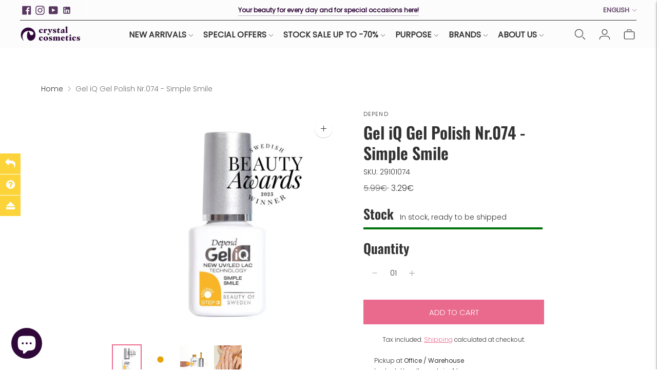

--- FILE ---
content_type: text/html; charset=utf-8
request_url: https://crystalcosmetics.lv/products/29101074
body_size: 91095
content:
<!doctype html>
<html class="no-js" lang="en">
  <head>
    <script>
      window.wpd_domain_url = "/apps/wpdapp/api/";
    </script>
    
    <script>window['otkConsent']={"ad_user_data":true,"ad_personalization":true,"ad_storage":true,"analytics_storage":true,"functionality_storage":true,"personalization_storage":true,"security_storage":true,"url_passthrough":true,"ads_data_redaction":true};function otValidateDefault(e) { const t = e[0] ?? !1, o = e[1] ?? !1; if (t && "consent" == t && o && "default" == o) { const t = e[2] ?? {}; if (Object.values(t).length) { const e = Object.keys(t), o = Object.values(t).some((e => "granted" == e)), n = e.includes("cst_default"); return !o || o && n } return !0 } if (t && "consent" == t && o && "update" == o) { return Object.keys(e[2]).includes("cst_update") } return !0 } function gtag() { dataLayer.push(arguments) } window.dataLayer = [], window.dataLayer.push = function (...e) { e.forEach((e => { if (otValidateDefault(e)) { const t = e[0] ?? !1, o = e[1] ?? !1, n = e[2] ?? []; if (t && "consent" == t && o && "update" == o && n && Object.keys(n).includes("cst_update")) { const { cst_update: t, ...o } = n; e[2] = { ...o }, Array.prototype.push.call(this, e) } if (t && "consent" == t && o && "default" == o && n && Object.keys(n).includes("cst_default")) { const { cst_default: t, ...o } = n; e[2] = { ...o }, Array.prototype.push.call(this, e) } else Array.prototype.push.call(this, e) } else console.log("gr d", e) })) }, window.OMG_CONSENT_EXTENSION_ENABLED = !1; const otConsentObserver = new MutationObserver((function (e) { for (const t of e) if ("childList" === t.type) { const e = Array.from(t.addedNodes).filter((e => "SCRIPT" === e.tagName && 1 === e.nodeType)); for (const t of e) { const e = t.getAttribute("src"); if (e && e.includes("consentik-ex")) return window.OMG_CONSENT_EXTENSION_ENABLED = !0, void otConsentObserver.disconnect() } } })); otConsentObserver.observe(document.documentElement, { childList: !0, subtree: !0 }), window.dataLayer = window.dataLayer || [], function (e, t) { e.otCookiesGCM = {}, e.otCookiesGCM = { url_passthrough: !1, ads_data_redaction: !1, config: { ad_user_data: "denied", ad_personalization: "denied", ad_storage: "denied", analytics_storage: "denied", functionality_storage: "denied", personalization_storage: "denied", security_storage: "denied", wait_for_update: 500,  } }, gtag("consent", "default", e.otCookiesGCM.config),  addEventListener("DOMContentLoaded", (function () { const o = e.otkConsent; let n = function (e, t) { const o = e + "=", n = decodeURIComponent(t.cookie), a = n.split(";"); for (let e = 0; e < a.length; e++) { let t = a[e]; for (; " " === t.charAt(0);)t = t.substring(1); if (0 === t.indexOf(o)) return t.substring(o.length, t.length) } return "" }("cookiesNotification", t), a = !0; if (n && e.OMG_CONSENT_EXTENSION_ENABLED) { n = JSON.parse(n); const t = n[0].categoriesSelected; a = !t.includes("marketing"), e.otCookiesGCM.config = { ad_user_data: o.ad_user_data && t.includes("marketing") ? "granted" : "denied", ad_personalization: o.ad_personalization && t.includes("marketing") ? "granted" : "denied", ad_storage: o.ad_storage && t.includes("marketing") ? "granted" : "denied", analytics_storage: o.analytics_storage && t.includes("analytics") ? "granted" : "denied", functionality_storage: o.functionality_storage && t.includes("necessary") ? "granted" : "denied", personalization_storage: o.personalization_storage && t.includes("preferences") ? "granted" : "denied", security_storage: o.security_storage && t.includes("necessary") ? "granted" : "denied" }, gtag("consent", "update", { ...e.otCookiesGCM.config, cst_update: "granted" }) } e.otCookiesGCM.ads_data_redaction = e.otkConsent.ads_data_redaction && a, e.otCookiesGCM.url_passthrough = e.otkConsent.url_passthrough, e.otCookiesGCM.ads_data_redaction && gtag("set", "ads_data_redaction", e.otCookiesGCM.ads_data_redaction), e.otCookiesGCM.url_passthrough && gtag("set", "url_passthrough", e.otCookiesGCM.url_passthrough) })) }(window, document);</script>
    <meta charset="utf-8">
    <meta http-equiv="X-UA-Compatible" content="IE=edge,chrome=1">
    <meta name="viewport" content="width=device-width,initial-scale=1">
    <link rel="canonical" href="https://crystalcosmetics.lv/products/29101074">
    <link rel="preconnect" href="https://cdn.shopify.com" crossorigin><link rel="preconnect" href="https://fonts.shopifycdn.com" crossorigin><link rel="shortcut icon" href="//crystalcosmetics.lv/cdn/shop/files/CrystalCosmetics_Logo_RGB_Vertical_Dark_Symbol_6f3266be-95f5-4c05-97d3-6b026bd7ccb2.png?crop=center&height=32&v=1727349503&width=32" type="image/png">






  
  
  
  
  




<meta name="description" content="Buy Gel iQ Gel Polish Nr.074 - Simple Smile for only €4.19 at Crystal Cosmetics e-Store!" />
<meta property="og:url" content="https://crystalcosmetics.lv/products/29101074">
<meta property="og:site_name" content="Crystal Cosmetics e-Store">
<meta property="og:type" content="product">
<meta property="og:title" content="Gel iQ Gel Polish Nr.074 - Simple Smile">
<meta property="og:description" content="Buy Gel iQ Gel Polish Nr.074 - Simple Smile for only €4.19 at Crystal Cosmetics e-Store!">
<meta property="og:image" content="http://crystalcosmetics.lv/cdn/shop/files/29101074-Gel-iQ-Simple-Smile-768x768_1024x.webp?v=1689669922">
<meta property="og:image:secure_url" content="https://crystalcosmetics.lv/cdn/shop/files/29101074-Gel-iQ-Simple-Smile-768x768_1024x.webp?v=1689669922">
<meta property="og:price:amount" content="3.29">
<meta property="og:price:currency" content="EUR">

<meta name="twitter:title" content="Gel iQ Gel Polish Nr.074 - Simple Smile">
<meta name="twitter:description" content="Buy Gel iQ Gel Polish Nr.074 - Simple Smile for only €4.19 at Crystal Cosmetics e-Store!">
<meta name="twitter:card" content="summary_large_image">
<meta name="twitter:image" content="https://crystalcosmetics.lv/cdn/shop/files/29101074-Gel-iQ-Simple-Smile-768x768_1024x.webp?v=1689669922">
<meta name="twitter:image:width" content="480">
<meta name="twitter:image:height" content="480">
<script>
  console.log('Lorenza v6.5.2 by Fluorescent');

  document.documentElement.className = document.documentElement.className.replace('no-js', '');

  if (window.matchMedia(`(prefers-reduced-motion: reduce)`) === true || window.matchMedia(`(prefers-reduced-motion: reduce)`).matches === true) {
    document.documentElement.classList.add('prefers-reduced-motion');
  }

  window.theme = {
    version: 'v6.5.2',
    strings: {
      name: "Crystal Cosmetics e-Store",
      addToCart: "Add to cart",
      soldOut: "Sold out",
      unavailable: "Unavailable",
      quickCartCheckout: "Go to Checkout",
      collection: {
        filter: "Filter",
        sort: "Sort",
        apply: "Apply",
        show: "Show",
        manual: "Translation missing: en.collections.sort.manual",
        price_ascending: "Translation missing: en.collections.sort.price_ascending",
        price_descending: "Translation missing: en.collections.sort.price_descending",
        title_ascending: "Translation missing: en.collections.sort.title_ascending",
        title_descending: "Translation missing: en.collections.sort.title_descending",
        created_ascending: "Translation missing: en.collections.sort.created_ascending",
        created_descending: "Translation missing: en.collections.sort.created_descending",
        best_selling: "Translation missing: en.collections.sort.best_selling",
      },
      cart: {
        general: {
          currency: "Currency",
          empty: "Your cart is currently empty.",
          quantity_error: "Quantity selected exceeds current stock",
          quantity_error_updated: "Quantity selected exceeds current stock. Your cart has been updated."
        }
      },
      general: {
        menu: {
          logout: "Logout",
          login_register: "Login \/ Register"
        },
        products: {
          recently_viewed: "Recently Viewed",
          no_recently_viewed: "No recently viewed items."
        },
        search: {
          search: "Search",
          no_results: "Try checking your spelling or using different words.",
          placeholder: "Search",
          quick_search: "Quick search",
          quick_search_results: {
            one: "Result",
            other: "Results"
          },
          submit: "Submit"
        }
      },
      products: {
        product: {
          view: "View the full product",
          total_reviews: "reviews",
          write_review: "Write a review",
          share_heading: "Share",
          unavailable: "Unavailable",
          unitPrice: "Unit price",
          unitPriceSeparator: "per",
          sku: "SKU",
          no_shipping_rates: "Shipping rate unavailable",
          country_placeholder: "Country\/Region"
        }
      },
      quickCart: {
        addProductQuantity: "Add product quantity",
        subtractProductQuantity: "Subtract product quantity"
      },
      layout: {
        cart: {
          title: "Cart"
        }
      },
      search: {
        headings: {
          articles: "Articles",
          pages: "Pages",
          products: "Products"
        },
        view_all: "View all",
        no_results: "No results were found",
        nothing_found: "Nothing found",
        no_product_results: "No product results for",
        no_page_results: "No page results for",
        no_article_results: "No article results for"
      },
      accessibility: {
        play_video: "Play",
        pause_video: "Pause",
        range_lower: "Lower",
        range_upper: "Upper"
      }
    },
    routes: {
      root: "/",
      cart: {
        base: "/cart",
        add: "/cart/add",
        change: "/cart/change",
        clear: "/cart/clear",
        shipping: "/cart/shipping_rates",
      },
      // Manual routes until Shopify adds support
      products: "/products",
      productRecommendations: "/recommendations/products",
      predictive_search_url: '/search/suggest'
    },
  }

  
</script><script>
    window.theme.moneyFormat = "{{amount}}€"
  </script>

<style>
  @font-face {
  font-family: Cormorant;
  font-weight: 300;
  font-style: normal;
  src: url("//crystalcosmetics.lv/cdn/fonts/cormorant/cormorant_n3.0b17a542c8aa1ebff75081c7c3a854475090bf40.woff2") format("woff2"),
       url("//crystalcosmetics.lv/cdn/fonts/cormorant/cormorant_n3.c357ee519b5baa7a2389366dbc1017e7bfccb716.woff") format("woff");
}

  

  @font-face {
  font-family: Oswald;
  font-weight: 600;
  font-style: normal;
  src: url("//crystalcosmetics.lv/cdn/fonts/oswald/oswald_n6.26b6bffb711f770c328e7af9685d4798dcb4f0b3.woff2") format("woff2"),
       url("//crystalcosmetics.lv/cdn/fonts/oswald/oswald_n6.2feb7f52d7eb157822c86dfd93893da013b08d5d.woff") format("woff");
}

  @font-face {
  font-family: Oswald;
  font-weight: 700;
  font-style: normal;
  src: url("//crystalcosmetics.lv/cdn/fonts/oswald/oswald_n7.b3ba3d6f1b341d51018e3cfba146932b55221727.woff2") format("woff2"),
       url("//crystalcosmetics.lv/cdn/fonts/oswald/oswald_n7.6cec6bed2bb070310ad90e19ea7a56b65fd83c0b.woff") format("woff");
}

  

  @font-face {
  font-family: Poppins;
  font-weight: 300;
  font-style: normal;
  src: url("//crystalcosmetics.lv/cdn/fonts/poppins/poppins_n3.05f58335c3209cce17da4f1f1ab324ebe2982441.woff2") format("woff2"),
       url("//crystalcosmetics.lv/cdn/fonts/poppins/poppins_n3.6971368e1f131d2c8ff8e3a44a36b577fdda3ff5.woff") format("woff");
}

  @font-face {
  font-family: Poppins;
  font-weight: 400;
  font-style: normal;
  src: url("//crystalcosmetics.lv/cdn/fonts/poppins/poppins_n4.0ba78fa5af9b0e1a374041b3ceaadf0a43b41362.woff2") format("woff2"),
       url("//crystalcosmetics.lv/cdn/fonts/poppins/poppins_n4.214741a72ff2596839fc9760ee7a770386cf16ca.woff") format("woff");
}

  @font-face {
  font-family: Poppins;
  font-weight: 300;
  font-style: italic;
  src: url("//crystalcosmetics.lv/cdn/fonts/poppins/poppins_i3.8536b4423050219f608e17f134fe9ea3b01ed890.woff2") format("woff2"),
       url("//crystalcosmetics.lv/cdn/fonts/poppins/poppins_i3.0f4433ada196bcabf726ed78f8e37e0995762f7f.woff") format("woff");
}

  @font-face {
  font-family: Poppins;
  font-weight: 400;
  font-style: italic;
  src: url("//crystalcosmetics.lv/cdn/fonts/poppins/poppins_i4.846ad1e22474f856bd6b81ba4585a60799a9f5d2.woff2") format("woff2"),
       url("//crystalcosmetics.lv/cdn/fonts/poppins/poppins_i4.56b43284e8b52fc64c1fd271f289a39e8477e9ec.woff") format("woff");
}


  
  

  :root {
    --color-accent: #ea6a8d;
    --color-text: #313131;
    --color-text-meta: rgba(49, 49, 49, 0.7);
    --color-button-bg: #ea6a8d;
    --color-button-hover-bg: #e7547c;
    --color-button-active-bg: #e43d6b;
    --color-bg: #ffffff;
    --color-bg-transparent: rgba(255, 255, 255, 0.8);
    --color-bg-contrast: #f2f2f2;
    --color-bg-darker: #f7f7f7;
    --color-background-meta: #f5f5f5;
    --color-border: #ffffff;
    --color-border-medium: #e6e6e6;
    --color-border-darker: #d9d9d9;
    --color-border-darkest: #bfbfbf;
    --color-input-text: #606060;
    --color-input-inactive-text: rgba(96, 96, 96, 0.7);
    --color-icon: #9c9c9c;
    --color-icon-darker: #767676;
    --color-icon-darkerest: #5c5c5c;
    --color-primary-button-bg: #ea6a8d;
    --color-primary-button-active-bg: #e7547c;
    --color-secondary-button-bg: #ea6a8d;
    --color-secondary-button-text: #313131;
    --color-secondary-button-border: rgba(234, 106, 141, 0.2);
    --color-secondary-button-meta: #d11d4e;
    --color-sale-badge-bg: #ea6a8d;
    --color-sale-badge-text: #FCFCFC;
    --color-sold-out-badge-bg: #2f0739;
    --color-sold-out-badge-text: #FCFCFC;
    --color-success-message: #00730b;
    --color-text-success: #00730b;
    --color-error-message: #dd2200;
    --color-text-error: #dd2200;

    --color-contrast-text: #ffffff;
    --color-contrast-text-meta: rgba(255, 255, 255, 0.7);
    --color-contrast-bg: #ea6a8d;
    --color-contrast-bg-meta: #e7587f;
    --color-contrast-border: #ffffff;
    --color-contrast-border-darker: #d9d9d9;
    --color-contrast-border-darkest: #bfbfbf;
    --color-contrast-input-text: #ffffff;
    --color-contrast-input-inactive-text: rgba(255, 255, 255, 0.7);
    --color-contrast-icon: #939393;
    --color-contrast-secondary-button-bg: #ffffff;
    --color-contrast-secondary-button-text: #ffffff;
    --color-contrast-secondary-button-border: rgba(255, 255, 255, 0.2);
    --color-contrast-secondary-button-meta: #cccccc;

    --color-header-text: #313131;
    --color-header-bg: #fcfcfc;
    --color-header-border: #313131;
    --color-header-border-darken: #181818;

    --color-footer-text: #fcfcfc;
    --color-footer-text-meta: rgba(252, 252, 252, 0.7);
    --color-footer-bg: #2f0739;
    --color-footer-border: #313131;
    --color-footer-button-bg: #e6e6e6;
    --color-footer-button-bg-lighter: #f3f3f3;
    --color-footer-button-text: #313131;

    --color-navigation-text: #151515;
    --color-navigation-text-meta: rgba(21, 21, 21, 0.7);
    --color-navigation-bg: #ffffff;
    --color-navigation-bg-darker: #f2f2f2;

    --color-drawer-text: #151515;
    --color-drawer-text-meta: rgba(21, 21, 21, 0.7);
    --color-drawer-bg: #ffffff;
    --color-drawer-bg-transparent: rgba(255, 255, 255, 0.8);
    --color-drawer-bg-darker: #f2f2f2;
    --color-drawer-background-meta: #f2f2f2;
    --color-drawer-border: #d6d6d6;
    --color-drawer-border-darker: #b0b0b0;
    --color-drawer-border-darkest: #969696;
    --color-drawer-input-text: #5e5e5e;
    --color-drawer-input-inactive-text: rgba(94, 94, 94, 0.7);
    --color-drawer-icon: #939393;
    --color-drawer-icon-darker: #6d6d6d;

    --color-placeholder-bg: #ffffff;

    --color-bg-overlay: rgba(49, 49, 49, 0.25);

    --font-logo: Cormorant, serif;
    --font-logo-weight: 300;
    --font-logo-style: normal;

    --font-heading: Oswald, sans-serif;
    --font-heading-weight: 600;
    --font-heading-style: normal;
    --font-heading-bold-weight: 700;

    --font-body: Poppins, sans-serif;
    --font-body-weight: 300;
    --font-body-style: normal;
    --font-body-bold-weight: 400;

    --font-size-body-extra-small: 11px;
    --font-size-body-small: 12px;
    --font-size-body-base: 14px;
    --font-size-body-large: 16px;
    --font-size-body-extra-large: 18px;

    --font-size-heading-1: 40px;
    --font-size-heading-1-small: 34px;
    --font-size-heading-2: 29px;
    --font-size-heading-3: 26px;

    --font-size-navigation: 18px;
    --font-letter-spacing-navigation: 0px;

    --font-size-button: 15px;
    --font-letter-spacing-button: 0px;

    --button-text-transform: uppercase;
    --button-border-radius: 0;

    --section-vertical-spacing: 40px;
    --section-vertical-spacing-desktop: 80px;
    --section-vertical-spacing-tall: 80px;
    --section-vertical-spacing-tall-desktop: 160px;

    /* Shopify pay specific */
    --payment-terms-background-color: #f5f5f5;

    /* Product badge color indexing */
    .badge[data-custom-handle="dmg"]{color: #ffffff; background-color: #D50000;}}
</style>
<style>
  .accordion__group:after {
    background-color: var(--color-icon);
    -webkit-mask: url(//crystalcosmetics.lv/cdn/shop/t/77/assets/chevron-down.svg?v=14797827152027912471725944896) 50% 50% no-repeat;
    mask: url(//crystalcosmetics.lv/cdn/shop/t/77/assets/chevron-down.svg?v=14797827152027912471725944896) 50% 50% no-repeat;
  }
</style><script>
  flu = window.flu || {};
  flu.chunks = {
    flickity: "//crystalcosmetics.lv/cdn/shop/t/77/assets/flickity-chunk.js?v=161333171902861910521725944896",
    video: "//crystalcosmetics.lv/cdn/shop/t/77/assets/video-chunk.js?v=24308676528595992171725944896",
  };
</script>





  <script type="module" src="//crystalcosmetics.lv/cdn/shop/t/77/assets/theme.min.js?v=139972785487651243511725946706"></script>







<link href="//crystalcosmetics.lv/cdn/shop/t/77/assets/theme.css?v=155180686200925704621725944896" rel="stylesheet" type="text/css" media="all" />
<link href="//crystalcosmetics.lv/cdn/shop/t/77/assets/custom.css?v=12486281293483458441725944896" rel="stylesheet" type="text/css" media="all" />
<script type='text/javascript' src='/apps/wlm/js/wlm-1.1.js'></script>


 
 









<style type="text/css">.wlm-message-pnf{text-align:center}#wlm-pwd-form{padding:30px 0;text-align:center}#wlm-wrapper{display:inline-block}#wlm-pwd-error{display:none;color:#FB8077;text-align:left;margin-top:10px;font-size:1.3rem}#wlm-pwd-error.wlm-error{border:1px solid #FB8077}#wlm-pwd-form-button{display:inline-block !important;height:auto !important;padding:8px 15px !important;background:black;border-radius:0 !important;color:#fff !important;text-decoration:none !important;vertical-align:top}.wlm-instantclick-fix,.wlm-item-selector{position:absolute;z-index:-999;display:none;height:0;width:0;font-size:0;line-height:0}#wlm-pwd-msg{margin-bottom:20px;text-align:left}#wlm-pwd-msg>p{margin-top:0;margin-bottom:0}.wlm-form-holder{display:flex}#wlm-pwd{border-color:black;border-width:1px;border-right:0;padding:0 10px}#wlm-pwd:focus-visible{outline:0}</style>
























































<script type='text/javascript'>
wlm.arrHideLinks.push('a[href$="/collections/sens-us-professional"],a[href*="/collections/sens-us-professional/"],a[href*="/collections/sens-us-professional?"],a[href*="/collections/sens-us-professional#"]');
</script><style type='text/css' class='wlm-auto-hl-styles'>a[href$="/collections/sens-us-professional"],a[href*="/collections/sens-us-professional/"],a[href*="/collections/sens-us-professional?"],a[href*="/collections/sens-us-professional#"]{ display: none !important; }</style>






<script type='text/javascript'>

wlm.navigateByLocation();

wlm.jq(document).ready(function(){
wlm.removeLinks();
});
</script>


<script>window.performance && window.performance.mark && window.performance.mark('shopify.content_for_header.start');</script><meta name="google-site-verification" content="fENs4ZAsq16L-Wmo2hjb_7jSjbZe0fNKGG8v4texbWM">
<meta name="facebook-domain-verification" content="fpda4mg8045kq7r66bctqysdy4p01v">
<meta id="shopify-digital-wallet" name="shopify-digital-wallet" content="/20832865/digital_wallets/dialog">
<meta name="shopify-checkout-api-token" content="5fa885320f4ffa787cb25e6cebd8ea4f">
<link rel="alternate" hreflang="x-default" href="https://crystalcosmetics.lv/products/29101074">
<link rel="alternate" hreflang="en" href="https://crystalcosmetics.lv/products/29101074">
<link rel="alternate" hreflang="lv" href="https://crystalcosmetics.lv/lv/products/29101074">
<link rel="alternate" type="application/json+oembed" href="https://crystalcosmetics.lv/products/29101074.oembed">
<script async="async" src="/checkouts/internal/preloads.js?locale=en-LV"></script>
<link rel="preconnect" href="https://shop.app" crossorigin="anonymous">
<script async="async" src="https://shop.app/checkouts/internal/preloads.js?locale=en-LV&shop_id=20832865" crossorigin="anonymous"></script>
<script id="apple-pay-shop-capabilities" type="application/json">{"shopId":20832865,"countryCode":"LV","currencyCode":"EUR","merchantCapabilities":["supports3DS"],"merchantId":"gid:\/\/shopify\/Shop\/20832865","merchantName":"Crystal Cosmetics e-Store","requiredBillingContactFields":["postalAddress","email","phone"],"requiredShippingContactFields":["postalAddress","email","phone"],"shippingType":"shipping","supportedNetworks":["visa","masterCard","amex"],"total":{"type":"pending","label":"Crystal Cosmetics e-Store","amount":"1.00"},"shopifyPaymentsEnabled":true,"supportsSubscriptions":true}</script>
<script id="shopify-features" type="application/json">{"accessToken":"5fa885320f4ffa787cb25e6cebd8ea4f","betas":["rich-media-storefront-analytics"],"domain":"crystalcosmetics.lv","predictiveSearch":true,"shopId":20832865,"locale":"en"}</script>
<script>var Shopify = Shopify || {};
Shopify.shop = "crystal-cosmetics-store-latvia.myshopify.com";
Shopify.locale = "en";
Shopify.currency = {"active":"EUR","rate":"1.0"};
Shopify.country = "LV";
Shopify.theme = {"name":"Perfection Media - Lorenza V.6.5. -- WPD_BDR","id":169539305808,"schema_name":"Lorenza","schema_version":"6.5.2","theme_store_id":798,"role":"main"};
Shopify.theme.handle = "null";
Shopify.theme.style = {"id":null,"handle":null};
Shopify.cdnHost = "crystalcosmetics.lv/cdn";
Shopify.routes = Shopify.routes || {};
Shopify.routes.root = "/";</script>
<script type="module">!function(o){(o.Shopify=o.Shopify||{}).modules=!0}(window);</script>
<script>!function(o){function n(){var o=[];function n(){o.push(Array.prototype.slice.apply(arguments))}return n.q=o,n}var t=o.Shopify=o.Shopify||{};t.loadFeatures=n(),t.autoloadFeatures=n()}(window);</script>
<script>
  window.ShopifyPay = window.ShopifyPay || {};
  window.ShopifyPay.apiHost = "shop.app\/pay";
  window.ShopifyPay.redirectState = null;
</script>
<script id="shop-js-analytics" type="application/json">{"pageType":"product"}</script>
<script defer="defer" async type="module" src="//crystalcosmetics.lv/cdn/shopifycloud/shop-js/modules/v2/client.init-shop-cart-sync_BT-GjEfc.en.esm.js"></script>
<script defer="defer" async type="module" src="//crystalcosmetics.lv/cdn/shopifycloud/shop-js/modules/v2/chunk.common_D58fp_Oc.esm.js"></script>
<script defer="defer" async type="module" src="//crystalcosmetics.lv/cdn/shopifycloud/shop-js/modules/v2/chunk.modal_xMitdFEc.esm.js"></script>
<script type="module">
  await import("//crystalcosmetics.lv/cdn/shopifycloud/shop-js/modules/v2/client.init-shop-cart-sync_BT-GjEfc.en.esm.js");
await import("//crystalcosmetics.lv/cdn/shopifycloud/shop-js/modules/v2/chunk.common_D58fp_Oc.esm.js");
await import("//crystalcosmetics.lv/cdn/shopifycloud/shop-js/modules/v2/chunk.modal_xMitdFEc.esm.js");

  window.Shopify.SignInWithShop?.initShopCartSync?.({"fedCMEnabled":true,"windoidEnabled":true});

</script>
<script>
  window.Shopify = window.Shopify || {};
  if (!window.Shopify.featureAssets) window.Shopify.featureAssets = {};
  window.Shopify.featureAssets['shop-js'] = {"shop-cart-sync":["modules/v2/client.shop-cart-sync_DZOKe7Ll.en.esm.js","modules/v2/chunk.common_D58fp_Oc.esm.js","modules/v2/chunk.modal_xMitdFEc.esm.js"],"init-fed-cm":["modules/v2/client.init-fed-cm_B6oLuCjv.en.esm.js","modules/v2/chunk.common_D58fp_Oc.esm.js","modules/v2/chunk.modal_xMitdFEc.esm.js"],"shop-cash-offers":["modules/v2/client.shop-cash-offers_D2sdYoxE.en.esm.js","modules/v2/chunk.common_D58fp_Oc.esm.js","modules/v2/chunk.modal_xMitdFEc.esm.js"],"shop-login-button":["modules/v2/client.shop-login-button_QeVjl5Y3.en.esm.js","modules/v2/chunk.common_D58fp_Oc.esm.js","modules/v2/chunk.modal_xMitdFEc.esm.js"],"pay-button":["modules/v2/client.pay-button_DXTOsIq6.en.esm.js","modules/v2/chunk.common_D58fp_Oc.esm.js","modules/v2/chunk.modal_xMitdFEc.esm.js"],"shop-button":["modules/v2/client.shop-button_DQZHx9pm.en.esm.js","modules/v2/chunk.common_D58fp_Oc.esm.js","modules/v2/chunk.modal_xMitdFEc.esm.js"],"avatar":["modules/v2/client.avatar_BTnouDA3.en.esm.js"],"init-windoid":["modules/v2/client.init-windoid_CR1B-cfM.en.esm.js","modules/v2/chunk.common_D58fp_Oc.esm.js","modules/v2/chunk.modal_xMitdFEc.esm.js"],"init-shop-for-new-customer-accounts":["modules/v2/client.init-shop-for-new-customer-accounts_C_vY_xzh.en.esm.js","modules/v2/client.shop-login-button_QeVjl5Y3.en.esm.js","modules/v2/chunk.common_D58fp_Oc.esm.js","modules/v2/chunk.modal_xMitdFEc.esm.js"],"init-shop-email-lookup-coordinator":["modules/v2/client.init-shop-email-lookup-coordinator_BI7n9ZSv.en.esm.js","modules/v2/chunk.common_D58fp_Oc.esm.js","modules/v2/chunk.modal_xMitdFEc.esm.js"],"init-shop-cart-sync":["modules/v2/client.init-shop-cart-sync_BT-GjEfc.en.esm.js","modules/v2/chunk.common_D58fp_Oc.esm.js","modules/v2/chunk.modal_xMitdFEc.esm.js"],"shop-toast-manager":["modules/v2/client.shop-toast-manager_DiYdP3xc.en.esm.js","modules/v2/chunk.common_D58fp_Oc.esm.js","modules/v2/chunk.modal_xMitdFEc.esm.js"],"init-customer-accounts":["modules/v2/client.init-customer-accounts_D9ZNqS-Q.en.esm.js","modules/v2/client.shop-login-button_QeVjl5Y3.en.esm.js","modules/v2/chunk.common_D58fp_Oc.esm.js","modules/v2/chunk.modal_xMitdFEc.esm.js"],"init-customer-accounts-sign-up":["modules/v2/client.init-customer-accounts-sign-up_iGw4briv.en.esm.js","modules/v2/client.shop-login-button_QeVjl5Y3.en.esm.js","modules/v2/chunk.common_D58fp_Oc.esm.js","modules/v2/chunk.modal_xMitdFEc.esm.js"],"shop-follow-button":["modules/v2/client.shop-follow-button_CqMgW2wH.en.esm.js","modules/v2/chunk.common_D58fp_Oc.esm.js","modules/v2/chunk.modal_xMitdFEc.esm.js"],"checkout-modal":["modules/v2/client.checkout-modal_xHeaAweL.en.esm.js","modules/v2/chunk.common_D58fp_Oc.esm.js","modules/v2/chunk.modal_xMitdFEc.esm.js"],"shop-login":["modules/v2/client.shop-login_D91U-Q7h.en.esm.js","modules/v2/chunk.common_D58fp_Oc.esm.js","modules/v2/chunk.modal_xMitdFEc.esm.js"],"lead-capture":["modules/v2/client.lead-capture_BJmE1dJe.en.esm.js","modules/v2/chunk.common_D58fp_Oc.esm.js","modules/v2/chunk.modal_xMitdFEc.esm.js"],"payment-terms":["modules/v2/client.payment-terms_Ci9AEqFq.en.esm.js","modules/v2/chunk.common_D58fp_Oc.esm.js","modules/v2/chunk.modal_xMitdFEc.esm.js"]};
</script>
<script>(function() {
  var isLoaded = false;
  function asyncLoad() {
    if (isLoaded) return;
    isLoaded = true;
    var urls = ["https:\/\/cloudsearch-1f874.kxcdn.com\/shopify.js?srp=\/a\/search\u0026filtersEnabled=1\u0026shop=crystal-cosmetics-store-latvia.myshopify.com","\/\/cdn.shopify.com\/proxy\/1d66fcc4c33c698fa3c2eb67c2c014b5b5469db879d5b11e5138e551d2740f09\/shopify-script-tags.s3.eu-west-1.amazonaws.com\/smartseo\/instantpage.js?shop=crystal-cosmetics-store-latvia.myshopify.com\u0026sp-cache-control=cHVibGljLCBtYXgtYWdlPTkwMA","https:\/\/cdn.nfcube.com\/instafeed-202cd98bb15494e197a50e41cbe33c03.js?shop=crystal-cosmetics-store-latvia.myshopify.com","\/\/cdn.shopify.com\/proxy\/6d51aa00b0ae82c0d9ccaf82549347e935505b9ac08654e57d984c02d5ecf03d\/apps.anhkiet.info\/floatton\/scripts\/68755d0ae9bc28c9613bf1126b8b7e13.js?token=20240416043044\u0026shop=crystal-cosmetics-store-latvia.myshopify.com\u0026sp-cache-control=cHVibGljLCBtYXgtYWdlPTkwMA","https:\/\/cdn.hextom.com\/js\/freeshippingbar.js?shop=crystal-cosmetics-store-latvia.myshopify.com"];
    for (var i = 0; i < urls.length; i++) {
      var s = document.createElement('script');
      s.type = 'text/javascript';
      s.async = true;
      s.src = urls[i];
      var x = document.getElementsByTagName('script')[0];
      x.parentNode.insertBefore(s, x);
    }
  };
  if(window.attachEvent) {
    window.attachEvent('onload', asyncLoad);
  } else {
    window.addEventListener('load', asyncLoad, false);
  }
})();</script>
<script id="__st">var __st={"a":20832865,"offset":7200,"reqid":"20fba641-dd14-46ef-bf82-f18641d2fd32-1769089582","pageurl":"crystalcosmetics.lv\/products\/29101074","u":"5565a1f638ff","p":"product","rtyp":"product","rid":8583315063120};</script>
<script>window.ShopifyPaypalV4VisibilityTracking = true;</script>
<script id="captcha-bootstrap">!function(){'use strict';const t='contact',e='account',n='new_comment',o=[[t,t],['blogs',n],['comments',n],[t,'customer']],c=[[e,'customer_login'],[e,'guest_login'],[e,'recover_customer_password'],[e,'create_customer']],r=t=>t.map((([t,e])=>`form[action*='/${t}']:not([data-nocaptcha='true']) input[name='form_type'][value='${e}']`)).join(','),a=t=>()=>t?[...document.querySelectorAll(t)].map((t=>t.form)):[];function s(){const t=[...o],e=r(t);return a(e)}const i='password',u='form_key',d=['recaptcha-v3-token','g-recaptcha-response','h-captcha-response',i],f=()=>{try{return window.sessionStorage}catch{return}},m='__shopify_v',_=t=>t.elements[u];function p(t,e,n=!1){try{const o=window.sessionStorage,c=JSON.parse(o.getItem(e)),{data:r}=function(t){const{data:e,action:n}=t;return t[m]||n?{data:e,action:n}:{data:t,action:n}}(c);for(const[e,n]of Object.entries(r))t.elements[e]&&(t.elements[e].value=n);n&&o.removeItem(e)}catch(o){console.error('form repopulation failed',{error:o})}}const l='form_type',E='cptcha';function T(t){t.dataset[E]=!0}const w=window,h=w.document,L='Shopify',v='ce_forms',y='captcha';let A=!1;((t,e)=>{const n=(g='f06e6c50-85a8-45c8-87d0-21a2b65856fe',I='https://cdn.shopify.com/shopifycloud/storefront-forms-hcaptcha/ce_storefront_forms_captcha_hcaptcha.v1.5.2.iife.js',D={infoText:'Protected by hCaptcha',privacyText:'Privacy',termsText:'Terms'},(t,e,n)=>{const o=w[L][v],c=o.bindForm;if(c)return c(t,g,e,D).then(n);var r;o.q.push([[t,g,e,D],n]),r=I,A||(h.body.append(Object.assign(h.createElement('script'),{id:'captcha-provider',async:!0,src:r})),A=!0)});var g,I,D;w[L]=w[L]||{},w[L][v]=w[L][v]||{},w[L][v].q=[],w[L][y]=w[L][y]||{},w[L][y].protect=function(t,e){n(t,void 0,e),T(t)},Object.freeze(w[L][y]),function(t,e,n,w,h,L){const[v,y,A,g]=function(t,e,n){const i=e?o:[],u=t?c:[],d=[...i,...u],f=r(d),m=r(i),_=r(d.filter((([t,e])=>n.includes(e))));return[a(f),a(m),a(_),s()]}(w,h,L),I=t=>{const e=t.target;return e instanceof HTMLFormElement?e:e&&e.form},D=t=>v().includes(t);t.addEventListener('submit',(t=>{const e=I(t);if(!e)return;const n=D(e)&&!e.dataset.hcaptchaBound&&!e.dataset.recaptchaBound,o=_(e),c=g().includes(e)&&(!o||!o.value);(n||c)&&t.preventDefault(),c&&!n&&(function(t){try{if(!f())return;!function(t){const e=f();if(!e)return;const n=_(t);if(!n)return;const o=n.value;o&&e.removeItem(o)}(t);const e=Array.from(Array(32),(()=>Math.random().toString(36)[2])).join('');!function(t,e){_(t)||t.append(Object.assign(document.createElement('input'),{type:'hidden',name:u})),t.elements[u].value=e}(t,e),function(t,e){const n=f();if(!n)return;const o=[...t.querySelectorAll(`input[type='${i}']`)].map((({name:t})=>t)),c=[...d,...o],r={};for(const[a,s]of new FormData(t).entries())c.includes(a)||(r[a]=s);n.setItem(e,JSON.stringify({[m]:1,action:t.action,data:r}))}(t,e)}catch(e){console.error('failed to persist form',e)}}(e),e.submit())}));const S=(t,e)=>{t&&!t.dataset[E]&&(n(t,e.some((e=>e===t))),T(t))};for(const o of['focusin','change'])t.addEventListener(o,(t=>{const e=I(t);D(e)&&S(e,y())}));const B=e.get('form_key'),M=e.get(l),P=B&&M;t.addEventListener('DOMContentLoaded',(()=>{const t=y();if(P)for(const e of t)e.elements[l].value===M&&p(e,B);[...new Set([...A(),...v().filter((t=>'true'===t.dataset.shopifyCaptcha))])].forEach((e=>S(e,t)))}))}(h,new URLSearchParams(w.location.search),n,t,e,['guest_login'])})(!0,!0)}();</script>
<script integrity="sha256-4kQ18oKyAcykRKYeNunJcIwy7WH5gtpwJnB7kiuLZ1E=" data-source-attribution="shopify.loadfeatures" defer="defer" src="//crystalcosmetics.lv/cdn/shopifycloud/storefront/assets/storefront/load_feature-a0a9edcb.js" crossorigin="anonymous"></script>
<script crossorigin="anonymous" defer="defer" src="//crystalcosmetics.lv/cdn/shopifycloud/storefront/assets/shopify_pay/storefront-65b4c6d7.js?v=20250812"></script>
<script data-source-attribution="shopify.dynamic_checkout.dynamic.init">var Shopify=Shopify||{};Shopify.PaymentButton=Shopify.PaymentButton||{isStorefrontPortableWallets:!0,init:function(){window.Shopify.PaymentButton.init=function(){};var t=document.createElement("script");t.src="https://crystalcosmetics.lv/cdn/shopifycloud/portable-wallets/latest/portable-wallets.en.js",t.type="module",document.head.appendChild(t)}};
</script>
<script data-source-attribution="shopify.dynamic_checkout.buyer_consent">
  function portableWalletsHideBuyerConsent(e){var t=document.getElementById("shopify-buyer-consent"),n=document.getElementById("shopify-subscription-policy-button");t&&n&&(t.classList.add("hidden"),t.setAttribute("aria-hidden","true"),n.removeEventListener("click",e))}function portableWalletsShowBuyerConsent(e){var t=document.getElementById("shopify-buyer-consent"),n=document.getElementById("shopify-subscription-policy-button");t&&n&&(t.classList.remove("hidden"),t.removeAttribute("aria-hidden"),n.addEventListener("click",e))}window.Shopify?.PaymentButton&&(window.Shopify.PaymentButton.hideBuyerConsent=portableWalletsHideBuyerConsent,window.Shopify.PaymentButton.showBuyerConsent=portableWalletsShowBuyerConsent);
</script>
<script data-source-attribution="shopify.dynamic_checkout.cart.bootstrap">document.addEventListener("DOMContentLoaded",(function(){function t(){return document.querySelector("shopify-accelerated-checkout-cart, shopify-accelerated-checkout")}if(t())Shopify.PaymentButton.init();else{new MutationObserver((function(e,n){t()&&(Shopify.PaymentButton.init(),n.disconnect())})).observe(document.body,{childList:!0,subtree:!0})}}));
</script>
<link id="shopify-accelerated-checkout-styles" rel="stylesheet" media="screen" href="https://crystalcosmetics.lv/cdn/shopifycloud/portable-wallets/latest/accelerated-checkout-backwards-compat.css" crossorigin="anonymous">
<style id="shopify-accelerated-checkout-cart">
        #shopify-buyer-consent {
  margin-top: 1em;
  display: inline-block;
  width: 100%;
}

#shopify-buyer-consent.hidden {
  display: none;
}

#shopify-subscription-policy-button {
  background: none;
  border: none;
  padding: 0;
  text-decoration: underline;
  font-size: inherit;
  cursor: pointer;
}

#shopify-subscription-policy-button::before {
  box-shadow: none;
}

      </style>

<script>window.performance && window.performance.mark && window.performance.mark('shopify.content_for_header.end');</script>
  

<!-- BEGIN app block: shopify://apps/rt-terms-and-conditions-box/blocks/app-embed/17661ca5-aeea-41b9-8091-d8f7233e8b22 --><script type='text/javascript'>
  window.roarJs = window.roarJs || {};
      roarJs.LegalConfig = {
          metafields: {
          shop: "crystal-cosmetics-store-latvia.myshopify.com",
          settings: {"enabled":"1","only1":"true","param":{"message":"I have read and agreed with the {link} \u0026 {link-1641216291970}","error_message":"Please agree to the terms and conditions before making a purchase!","error_display":"before","greeting":{"enabled":"0","message":"Please agree to the T\u0026C before purchasing!","delay":"1"},"link_order":["link","link-1641216291970"],"links":{"link":{"label":"terms and conditions","target":"_blank","url":"https:\/\/crystalcosmetics.lv\/pages\/terms-and-conditions","policy":"terms-of-service"},"link-1641216291970":{"label":"privacy policy","target":"_blank","url":"https:\/\/crystalcosmetics.lv\/pages\/privacy","policy":"terms-of-service"}},"force_enabled":"0","optional":"1","optional_message_enabled":"0","optional_message_value":"Thank you! The page will be moved to the checkout page.","optional_checkbox_hidden":"0","time_enabled":"1","time_label":"Agreed to the Terms and Conditions on","checkbox":"2"},"popup":{"title":"Terms and Conditions","width":"600","button":"Process to Checkout","icon_color":"#197bbd"},"style":{"checkbox":{"size":"20","color":"#eec200"},"message":{"font":"Poppins:100,100italic,200,200italic,300,300italic,regular,italic,500,500italic,600,600italic,700,700italic,800,800italic,900,900italic","size":"14","customized":{"enabled":"1","color":"#2f0739","accent":"#ea6a8d","error":"#de3618"},"align":"inherit","padding":{"top":"10","right":"0","bottom":"0","left":"10"}}},"installer":[]},
          moneyFormat: "{{amount}}€"
      }
  }
</script>
<script src='https://cdn.shopify.com/extensions/019a2c75-764c-7925-b253-e24466484d41/legal-7/assets/legal.js' defer></script>


<!-- END app block --><!-- BEGIN app block: shopify://apps/smart-seo/blocks/smartseo/7b0a6064-ca2e-4392-9a1d-8c43c942357b --><meta name="smart-seo-integrated" content="true" /><!-- metatagsSavedToSEOFields: false --><!-- BEGIN app snippet: smartseo.custom.schemas.jsonld --><!-- END app snippet --><!-- BEGIN app snippet: smartseo.product.metatags --><!-- product_seo_template_metafield:  --><title>Gel iQ Gel Polish Nr.074 - Simple Smile - 3.29€ - Depend</title>
<meta name="description" content="Crystal Cosmetics e-Store - Gel polish for curing with UV/LED lamp with a new technology, giving you perfect glossy nails in 5 easy steps. Quick and easy application which produces super glossy results with a plumping effect that differs from ordinary nail polish. You do not have to prepare your ..." />
<meta name="smartseo-timestamp" content="15765769261693948" /><!-- END app snippet --><!-- BEGIN app snippet: smartseo.product.jsonld -->


<!--JSON-LD data generated by Smart SEO-->
<script type="application/ld+json">
    {
        "@context": "https://schema.org/",
        "@type":"Product",
        "productId": "73192060",
        "gtin8": "73192060",
        "url": "https://crystalcosmetics.lv/products/29101074",
        "name": "Gel iQ Gel Polish Nr.074 - Simple Smile",
        "image": "https://crystalcosmetics.lv/cdn/shop/files/29101074-Gel-iQ-Simple-Smile-768x768.webp?v=1689669922",
        "description": "Gel polish for curing with UV/LED lamp with a new technology, giving you perfect glossy nails in 5 easy steps. Quick and easy application which produces super glossy results with a plumping effect that differs from ordinary nail polish. You do not have to prepare your natural nails by buffing the...",
        "brand": {
            "@type": "Brand",
            "name": "Depend"
        },
        "mpn": "73192060",
        "weight": "0.031kg","offers": [
                    {
                        "@type": "Offer",
                        "gtin8": "73192060",
                        "priceCurrency": "EUR",
                        "price": "3.29",
                        "priceValidUntil": "2026-04-22",
                        "availability": "https://schema.org/InStock",
                        "itemCondition": "https://schema.org/NewCondition",
                        "sku": "29101074",
                        "url": "https://crystalcosmetics.lv/products/29101074?variant=46927446540624",
                        "hasMerchantReturnPolicy": [
  {
    "@type": "MerchantReturnPolicy",
    "ApplicableCountry": "LV,EE,LT",
    "ReturnPolicyCategory": "https://schema.org/MerchantReturnFiniteReturnWindow",
    "ReturnMethod": "https://schema.org/ReturnByMail",
    "ReturnFees": "https://schema.org/FreeReturn",
    "MerchantReturnDays": 14
  }
],
                        "shippingDetails": [
  {
    "@type": "OfferShippingDetails",
    "ShippingDestination": {
      "@type": "DefinedRegion",
      "AddressCountry": "LV,EE,LT"
    },
    "ShippingRate": {
      "@type": "MonetaryAmount",
      "Value": 3.5,
      "Currency": "EUR"
    },
    "DeliveryTime": {
      "@type": "ShippingDeliveryTime",
      "HandlingTime": {
        "@type": "QuantitativeValue",
        "UnitCode": "DAY",
        "MinValue": 1,
        "MaxValue": 3
      },
      "TransitTime": {
        "@type": "QuantitativeValue",
        "UnitCode": "DAY",
        "MinValue": 1,
        "MaxValue": 3
      }
    }
  }
],
                        "seller": {
    "@context": "https://schema.org",
    "@type": "Organization",
    "name": "Crystal Cosmetics e-Store",
    "description": "We are one of the largest cosmetics wholesalers in Latvia of carefully selected beauty brands and products. Easy to use, high quality and superior value.",
    "logo": "https://cdn.shopify.com/s/files/1/2083/2865/files/CrystalCosmetics_Logo_RGB_Vertical_Dark_Symbol_6f3266be-95f5-4c05-97d3-6b026bd7ccb2.png?v=1727349503",
    "image": "https://cdn.shopify.com/s/files/1/2083/2865/files/CrystalCosmetics_Logo_RGB_Vertical_Dark_Symbol_6f3266be-95f5-4c05-97d3-6b026bd7ccb2.png?v=1727349503"}
                    }
        ]}
</script><!-- END app snippet --><!-- BEGIN app snippet: smartseo.breadcrumbs.jsonld --><!--JSON-LD data generated by Smart SEO-->
<script type="application/ld+json">
    {
        "@context": "https://schema.org",
        "@type": "BreadcrumbList",
        "itemListElement": [
            {
                "@type": "ListItem",
                "position": 1,
                "item": {
                    "@type": "Website",
                    "@id": "https://crystalcosmetics.lv",
                    "name": "Home"
                }
            },
            {
                "@type": "ListItem",
                "position": 2,
                "item": {
                    "@type": "WebPage",
                    "@id": "https://crystalcosmetics.lv/products/29101074",
                    "name": "Gel iQ Gel Polish Nr.074 - Simple Smile"
                }
            }
        ]
    }
</script><!-- END app snippet --><!-- END app block --><!-- BEGIN app block: shopify://apps/pagefly-page-builder/blocks/app-embed/83e179f7-59a0-4589-8c66-c0dddf959200 -->

<!-- BEGIN app snippet: pagefly-cro-ab-testing-main -->







<script>
  ;(function () {
    const url = new URL(window.location)
    const viewParam = url.searchParams.get('view')
    if (viewParam && viewParam.includes('variant-pf-')) {
      url.searchParams.set('pf_v', viewParam)
      url.searchParams.delete('view')
      window.history.replaceState({}, '', url)
    }
  })()
</script>



<script type='module'>
  
  window.PAGEFLY_CRO = window.PAGEFLY_CRO || {}

  window.PAGEFLY_CRO['data_debug'] = {
    original_template_suffix: "depend",
    allow_ab_test: false,
    ab_test_start_time: 0,
    ab_test_end_time: 0,
    today_date_time: 1769089582000,
  }
  window.PAGEFLY_CRO['GA4'] = { enabled: false}
</script>

<!-- END app snippet -->








  <script src='https://cdn.shopify.com/extensions/019bb4f9-aed6-78a3-be91-e9d44663e6bf/pagefly-page-builder-215/assets/pagefly-helper.js' defer='defer'></script>

  <script src='https://cdn.shopify.com/extensions/019bb4f9-aed6-78a3-be91-e9d44663e6bf/pagefly-page-builder-215/assets/pagefly-general-helper.js' defer='defer'></script>

  <script src='https://cdn.shopify.com/extensions/019bb4f9-aed6-78a3-be91-e9d44663e6bf/pagefly-page-builder-215/assets/pagefly-snap-slider.js' defer='defer'></script>

  <script src='https://cdn.shopify.com/extensions/019bb4f9-aed6-78a3-be91-e9d44663e6bf/pagefly-page-builder-215/assets/pagefly-slideshow-v3.js' defer='defer'></script>

  <script src='https://cdn.shopify.com/extensions/019bb4f9-aed6-78a3-be91-e9d44663e6bf/pagefly-page-builder-215/assets/pagefly-slideshow-v4.js' defer='defer'></script>

  <script src='https://cdn.shopify.com/extensions/019bb4f9-aed6-78a3-be91-e9d44663e6bf/pagefly-page-builder-215/assets/pagefly-glider.js' defer='defer'></script>

  <script src='https://cdn.shopify.com/extensions/019bb4f9-aed6-78a3-be91-e9d44663e6bf/pagefly-page-builder-215/assets/pagefly-slideshow-v1-v2.js' defer='defer'></script>

  <script src='https://cdn.shopify.com/extensions/019bb4f9-aed6-78a3-be91-e9d44663e6bf/pagefly-page-builder-215/assets/pagefly-product-media.js' defer='defer'></script>

  <script src='https://cdn.shopify.com/extensions/019bb4f9-aed6-78a3-be91-e9d44663e6bf/pagefly-page-builder-215/assets/pagefly-product.js' defer='defer'></script>


<script id='pagefly-helper-data' type='application/json'>
  {
    "page_optimization": {
      "assets_prefetching": false
    },
    "elements_asset_mapper": {
      "Accordion": "https://cdn.shopify.com/extensions/019bb4f9-aed6-78a3-be91-e9d44663e6bf/pagefly-page-builder-215/assets/pagefly-accordion.js",
      "Accordion3": "https://cdn.shopify.com/extensions/019bb4f9-aed6-78a3-be91-e9d44663e6bf/pagefly-page-builder-215/assets/pagefly-accordion3.js",
      "CountDown": "https://cdn.shopify.com/extensions/019bb4f9-aed6-78a3-be91-e9d44663e6bf/pagefly-page-builder-215/assets/pagefly-countdown.js",
      "GMap1": "https://cdn.shopify.com/extensions/019bb4f9-aed6-78a3-be91-e9d44663e6bf/pagefly-page-builder-215/assets/pagefly-gmap.js",
      "GMap2": "https://cdn.shopify.com/extensions/019bb4f9-aed6-78a3-be91-e9d44663e6bf/pagefly-page-builder-215/assets/pagefly-gmap.js",
      "GMapBasicV2": "https://cdn.shopify.com/extensions/019bb4f9-aed6-78a3-be91-e9d44663e6bf/pagefly-page-builder-215/assets/pagefly-gmap.js",
      "GMapAdvancedV2": "https://cdn.shopify.com/extensions/019bb4f9-aed6-78a3-be91-e9d44663e6bf/pagefly-page-builder-215/assets/pagefly-gmap.js",
      "HTML.Video": "https://cdn.shopify.com/extensions/019bb4f9-aed6-78a3-be91-e9d44663e6bf/pagefly-page-builder-215/assets/pagefly-htmlvideo.js",
      "HTML.Video2": "https://cdn.shopify.com/extensions/019bb4f9-aed6-78a3-be91-e9d44663e6bf/pagefly-page-builder-215/assets/pagefly-htmlvideo2.js",
      "HTML.Video3": "https://cdn.shopify.com/extensions/019bb4f9-aed6-78a3-be91-e9d44663e6bf/pagefly-page-builder-215/assets/pagefly-htmlvideo2.js",
      "BackgroundVideo": "https://cdn.shopify.com/extensions/019bb4f9-aed6-78a3-be91-e9d44663e6bf/pagefly-page-builder-215/assets/pagefly-htmlvideo2.js",
      "Instagram": "https://cdn.shopify.com/extensions/019bb4f9-aed6-78a3-be91-e9d44663e6bf/pagefly-page-builder-215/assets/pagefly-instagram.js",
      "Instagram2": "https://cdn.shopify.com/extensions/019bb4f9-aed6-78a3-be91-e9d44663e6bf/pagefly-page-builder-215/assets/pagefly-instagram.js",
      "Insta3": "https://cdn.shopify.com/extensions/019bb4f9-aed6-78a3-be91-e9d44663e6bf/pagefly-page-builder-215/assets/pagefly-instagram3.js",
      "Tabs": "https://cdn.shopify.com/extensions/019bb4f9-aed6-78a3-be91-e9d44663e6bf/pagefly-page-builder-215/assets/pagefly-tab.js",
      "Tabs3": "https://cdn.shopify.com/extensions/019bb4f9-aed6-78a3-be91-e9d44663e6bf/pagefly-page-builder-215/assets/pagefly-tab3.js",
      "ProductBox": "https://cdn.shopify.com/extensions/019bb4f9-aed6-78a3-be91-e9d44663e6bf/pagefly-page-builder-215/assets/pagefly-cart.js",
      "FBPageBox2": "https://cdn.shopify.com/extensions/019bb4f9-aed6-78a3-be91-e9d44663e6bf/pagefly-page-builder-215/assets/pagefly-facebook.js",
      "FBLikeButton2": "https://cdn.shopify.com/extensions/019bb4f9-aed6-78a3-be91-e9d44663e6bf/pagefly-page-builder-215/assets/pagefly-facebook.js",
      "TwitterFeed2": "https://cdn.shopify.com/extensions/019bb4f9-aed6-78a3-be91-e9d44663e6bf/pagefly-page-builder-215/assets/pagefly-twitter.js",
      "Paragraph4": "https://cdn.shopify.com/extensions/019bb4f9-aed6-78a3-be91-e9d44663e6bf/pagefly-page-builder-215/assets/pagefly-paragraph4.js",

      "AliReviews": "https://cdn.shopify.com/extensions/019bb4f9-aed6-78a3-be91-e9d44663e6bf/pagefly-page-builder-215/assets/pagefly-3rd-elements.js",
      "BackInStock": "https://cdn.shopify.com/extensions/019bb4f9-aed6-78a3-be91-e9d44663e6bf/pagefly-page-builder-215/assets/pagefly-3rd-elements.js",
      "GloboBackInStock": "https://cdn.shopify.com/extensions/019bb4f9-aed6-78a3-be91-e9d44663e6bf/pagefly-page-builder-215/assets/pagefly-3rd-elements.js",
      "GrowaveWishlist": "https://cdn.shopify.com/extensions/019bb4f9-aed6-78a3-be91-e9d44663e6bf/pagefly-page-builder-215/assets/pagefly-3rd-elements.js",
      "InfiniteOptionsShopPad": "https://cdn.shopify.com/extensions/019bb4f9-aed6-78a3-be91-e9d44663e6bf/pagefly-page-builder-215/assets/pagefly-3rd-elements.js",
      "InkybayProductPersonalizer": "https://cdn.shopify.com/extensions/019bb4f9-aed6-78a3-be91-e9d44663e6bf/pagefly-page-builder-215/assets/pagefly-3rd-elements.js",
      "LimeSpot": "https://cdn.shopify.com/extensions/019bb4f9-aed6-78a3-be91-e9d44663e6bf/pagefly-page-builder-215/assets/pagefly-3rd-elements.js",
      "Loox": "https://cdn.shopify.com/extensions/019bb4f9-aed6-78a3-be91-e9d44663e6bf/pagefly-page-builder-215/assets/pagefly-3rd-elements.js",
      "Opinew": "https://cdn.shopify.com/extensions/019bb4f9-aed6-78a3-be91-e9d44663e6bf/pagefly-page-builder-215/assets/pagefly-3rd-elements.js",
      "Powr": "https://cdn.shopify.com/extensions/019bb4f9-aed6-78a3-be91-e9d44663e6bf/pagefly-page-builder-215/assets/pagefly-3rd-elements.js",
      "ProductReviews": "https://cdn.shopify.com/extensions/019bb4f9-aed6-78a3-be91-e9d44663e6bf/pagefly-page-builder-215/assets/pagefly-3rd-elements.js",
      "PushOwl": "https://cdn.shopify.com/extensions/019bb4f9-aed6-78a3-be91-e9d44663e6bf/pagefly-page-builder-215/assets/pagefly-3rd-elements.js",
      "ReCharge": "https://cdn.shopify.com/extensions/019bb4f9-aed6-78a3-be91-e9d44663e6bf/pagefly-page-builder-215/assets/pagefly-3rd-elements.js",
      "Rivyo": "https://cdn.shopify.com/extensions/019bb4f9-aed6-78a3-be91-e9d44663e6bf/pagefly-page-builder-215/assets/pagefly-3rd-elements.js",
      "TrackingMore": "https://cdn.shopify.com/extensions/019bb4f9-aed6-78a3-be91-e9d44663e6bf/pagefly-page-builder-215/assets/pagefly-3rd-elements.js",
      "Vitals": "https://cdn.shopify.com/extensions/019bb4f9-aed6-78a3-be91-e9d44663e6bf/pagefly-page-builder-215/assets/pagefly-3rd-elements.js",
      "Wiser": "https://cdn.shopify.com/extensions/019bb4f9-aed6-78a3-be91-e9d44663e6bf/pagefly-page-builder-215/assets/pagefly-3rd-elements.js"
    },
    "custom_elements_mapper": {
      "pf-click-action-element": "https://cdn.shopify.com/extensions/019bb4f9-aed6-78a3-be91-e9d44663e6bf/pagefly-page-builder-215/assets/pagefly-click-action-element.js",
      "pf-dialog-element": "https://cdn.shopify.com/extensions/019bb4f9-aed6-78a3-be91-e9d44663e6bf/pagefly-page-builder-215/assets/pagefly-dialog-element.js"
    }
  }
</script>


<!-- END app block --><!-- BEGIN app block: shopify://apps/tabs-studio/blocks/global_embed_block/19980fb9-f2ca-4ada-ad36-c0364c3318b8 -->
<style id="tabs-by-station-custom-styles">
  .station-tabs .station-tabs-content-inner{border-color:#e1e1e1 !important;padding:22px 0 0 !important;border-width:2px 0 0 !important;}.station-tabs.mod-full-width .station-tabs-content-inner, .station-tabs .station-tabs-tabset.mod-vertical .station-tabs-content-inner{border-color:transparent !important;padding:0 !important;border-width:0 !important;margin:24px 0 18px !important;}.station-tabs .station-tabs-tabcontent{border-color:#e1e1e1 !important;padding:22px 0 0 !important;border-width:2px 0 0 !important;}.station-tabs.mod-full-width .station-tabs-tabcontent, .station-tabs .station-tabs-tabset.mod-vertical .station-tabs-tabcontent{border-color:transparent !important;padding:0 !important;border-width:0 !important;margin:24px 0 18px !important;}.station-tabs .station-tabs-link{margin:8px 26px -2px 0 !important;border-width:0 0 2px 0 !important;padding:8px 12px !important;border-color:transparent !important;font-weight:500 !important;color:#71717a !important;}.station-tabs.mod-full-width .station-tabs-link, .station-tabs .station-tabs-tabset.mod-vertical .station-tabs-link{margin:0 !important;padding:14px 0 !important;border-color:#a1a1aa !important;}.station-tabs .station-tabs-tab{margin:8px 26px -2px 0 !important;border-width:0 0 2px 0 !important;padding:8px 12px !important;border-color:transparent !important;font-weight:500 !important;color:#71717a !important;}.station-tabs.mod-full-width .station-tabs-tab, .station-tabs .station-tabs-tabset.mod-vertical .station-tabs-tab{margin:0 !important;padding:14px 0 !important;border-color:#a1a1aa !important;}.station-tabs .station-tabs-link.is-active{border-color:currentColor !important;color:currentColor !important;}.station-tabs.mod-full-width .station-tabs-link.is-active, .station-tabs .station-tabs-tabset.mod-vertical .station-tabs-link.is-active{border-color:currentColor !important;border-width:0 0 2px !important;}.station-tabs .station-tabs-tab.is-active{border-color:currentColor !important;color:currentColor !important;}.station-tabs.mod-full-width .station-tabs-tab.is-active, .station-tabs .station-tabs-tabset.mod-vertical .station-tabs-tab.is-active{border-color:currentColor !important;border-width:0 0 2px !important;}.station-tabs .station-tabs-content-inner > :first-child{margin-top:0 !important;}.station-tabs .station-tabs-tabcontent > :first-child{margin-top:0 !important;}.station-tabs .station-tabs-content-inner > :last-child{margin-bottom:0 !important;}.station-tabs .station-tabs-tabcontent > :last-child{margin-bottom:0 !important;}.station-tabs .station-tabs-link:last-of-type{margin:8px 0 -2px 0 !important;}.station-tabs.mod-full-width .station-tabs-link:last-of-type, .station-tabs .station-tabs-tabset.mod-vertical .station-tabs-link:last-of-type{margin:0 !important;}.station-tabs .station-tabs-tabtitle:last-of-type .station-tabs-tab{margin:8px 0 -2px 0 !important;}.station-tabs.mod-full-width .station-tabs-tabtitle:last-of-type .station-tabs-tab, .station-tabs .station-tabs-tabset.mod-vertical .station-tabs-tabtitle:last-of-type .station-tabs-tab{margin:0 !important;}[data-station-tabs-app] .station-tabs{margin:-16px 0 0 !important;}.station-tabs.mod-full-width , .station-tabs .station-tabs-tabset.mod-vertical {margin:0 !important;}.station-tabs .station-tabs-tabset{margin:-16px 0 0 !important;}.station-tabs.mod-full-width .station-tabs-tabset, .station-tabs .station-tabs-tabset.mod-vertical .station-tabs-tabset{margin:0 !important;}.station-tabs .station-tabs-link:hover{border-color:currentColor !important;color:currentColor !important;}.station-tabs.mod-full-width .station-tabs-link:hover, .station-tabs .station-tabs-tabset.mod-vertical .station-tabs-link:hover{border-color:currentColor !important;}.station-tabs .station-tabs-link.is-active:hover{border-color:currentColor !important;color:currentColor !important;}.station-tabs.mod-full-width .station-tabs-link.is-active:hover, .station-tabs .station-tabs-tabset.mod-vertical .station-tabs-link.is-active:hover{border-color:currentColor !important;}.station-tabs .station-tabs-tab:hover{border-color:currentColor !important;color:currentColor !important;}.station-tabs.mod-full-width .station-tabs-tab:hover, .station-tabs .station-tabs-tabset.mod-vertical .station-tabs-tab:hover{border-color:currentColor !important;}.station-tabs .station-tabs-tab.is-active:hover{border-color:currentColor !important;color:currentColor !important;}.station-tabs.mod-full-width .station-tabs-tab.is-active:hover, .station-tabs .station-tabs-tabset.mod-vertical .station-tabs-tab.is-active:hover{border-color:currentColor !important;}
  
</style>

<script id="station-tabs-data-json" type="application/json">{
  "globalAbove": null,
  "globalBelow": null,
  "proTabsHTML": "",
  "productTitle": "Gel iQ Gel Polish Nr.074 - Simple Smile",
  "productDescription": "\u003cp\u003eGel polish for curing with UV\/LED lamp with a new technology, giving you perfect glossy nails in 5 easy steps. Quick and easy application which produces super glossy results with a plumping effect that differs from ordinary nail polish. You do not have to prepare your natural nails by buffing them or applying a strong primer. Gel iQ requires only light cleaning with a mild Pre-Cleanser prior to applying the gel products. The UV\/LED lamp has been specially developed and has a curing time of 30 seconds for each stage of gel application. The symbiosis between lamp and gel produces an evening-out effect, where any ridges disappear during curing, even if the gel has not been applied evenly.Once the top coat has been cured under the lamp, all you have to do is clean your nails with High Shine Cleanser, which produces a fantastic shine and intense colour. The gel is now cured and dry, can be touched and will withstand knocks. Gel iQ produces long-lasting results, with up to 14 days’ wear.\u003c\/p\u003e\n\u003ch4\u003ePackaging\u003c\/h4\u003e\n\u003cp\u003eBottle with convenient brush attached to the cap, 5ml\u003c\/p\u003e\n\u003ch4\u003eWhy it is awesome\u003c\/h4\u003e\n\u003cp\u003eVegan formula, does not contain any animal-derived ingredients.\u003c\/p\u003e\n\u003ch4\u003eDirections for use\u003c\/h4\u003e\n\u003cp\u003eTo get the right amount of gel on your brush, stroke the brush against the inside of the neck of the bottle.\u003cstrong\u003eHow to apply Gel iQ to the nails on your hands:\u003c\/strong\u003e1. Cleaning: Apply Gel iQ Pre-Cleanser to a cotton wool pad and thoroughly clean your nails. Allow your nails to dry completely for 30 seconds. Do not touch the nail surface after it has been cleaned.2. Base Coat: Apply a thin coat of Gel iQ Base Coat. Cure for 30 seconds under the UV\/LED lamp.3. Colour: Now apply a thin coat of Gel iQ colour. Cure for 30 seconds under the UV\/LED lamp. Then apply another thin coat of Gel iQ colour and cure for 30 seconds under the UV\/LED lamp.4. Top Coat: Apply a thin coat of Gel iQ Top Coat and cure for 30 seconds under the UV\/LED lamp.5. Cleaning\/Top Finishing:At this point the surface of your nails will be sticky; this stickiness must be removed to ensure a high shine. Therefore, it is important to clean the entire surface of the nail with Gel iQ High Shine Cleanser. Gently wipe the surface of the nail with the pad when removing the sticky surface. Keep at least 12 pads handy.\u003cstrong\u003eWhat to do for each nail:\u003c\/strong\u003e1. Apply plenty of Gel iQ High Shine Cleanser to a cotton wool pad.2. Place the saturated surface of the pad over the entire nail and wait 5 seconds.3. With 2 fingers on the pad, press down to ensure even pressure across the surface of the nail. Now wipe from the cuticle to the tip of your nail in one firm motion.4. Use a fresh, clean cotton wool pad for each nail and repeat the same process for all your nails.5. Once all your nails have been cleaned in this way, clean them once more with High Shine Cleanser. This will bring out the gel’s fantastic colour and shine. Soak the pad with cleanser and clean from cuticle to tip. First wipe down the centre of the nail and then do the left and right sides. Use a fresh pad for each hand.Important! Complete the treatment by washing your hands thoroughly with soap and water.Once you have completed all these steps, the long-wearing, high-shine polish will last for about two weeks.\u003c\/p\u003e\u003cp\u003e\u003cstrong\u003eInstructional video below:\u003c\/strong\u003e\u003c\/p\u003e\u003cp\u003e\u003ciframe title=\"YouTube video player\" src=\"https:\/\/www.youtube.com\/embed\/zF-gAaaehBg\" allowfullscreen=\"\" allow=\"accelerometer; autoplay; clipboard-write; encrypted-media; gyroscope; picture-in-picture\" width=\"560\" height=\"315\" frameborder=\"0\"\u003e\u003c\/iframe\u003e\u003c\/p\u003e\u003cdiv class=\"tab-content current\" id=\"tab-1\"\u003e\n\u003ch4\u003eDo not use Gel iQ\u003c\/h4\u003e\n\u003cul\u003e\n\u003cli\u003eIf you have ever experienced any reaction after use of UV\/LED-cured nail products.\u003c\/li\u003e\n\u003cli\u003eIf you are allergic to acrylates, as these products may cause an allergic reaction.\u003c\/li\u003e\n\u003cli\u003eIf your cuticles are split or damaged, etc. or if your nails are in poor condition (thin, dry or split).\u003c\/li\u003e\n\u003cli\u003eIf you bite your nails or have short nails, where the tip of your nail (the top) ends below the skin of your fingertips.\u003c\/li\u003e\n\u003c\/ul\u003e\n\u003cp\u003eWarning: Avoid skin contact. Read directions for use carefully. Keep out of reach of children. May cause allergic reaction. If any adverse reaction occurs, stop using the product. In case of contact with eyes, rinse immediately with plenty of water and seek medical advice. Store locked up, at room temperature, out of direct sunlight. The product is not intended for use by persons under 16 years old.\u003c\/p\u003e\n\u003ch4\u003eSafety information\u003c\/h4\u003e\nThe product is not intended for use by persons under 16 years old. Keep out of reach of children.\u003cp\u003eThe product is not intended to be applied more than once every 14 d\u003c\/p\u003e\n\u003c\/div\u003e",
  "icons": []
}</script>

<script>
  document.documentElement.classList.add('tabsst-loading');
  document.addEventListener('stationTabsLegacyAPILoaded', function(e) {
    e.detail.isLegacy = true;
    });

  document.addEventListener('stationTabsAPIReady', function(e) {
    var Tabs = e.detail;

    if (Tabs.appSettings) {
      Tabs.appSettings = {"default_tab":false,"default_tab_title":"Description","show_stop_element":true,"layout":"vertical","layout_breakpoint":768,"deep_links":true,"clean_content_level":"basic_tags","open_first_tab":false,"allow_multiple_open":true,"remove_empty_tabs":null,"default_tab_translations":null,"start_tab_element":"h4"};
      Tabs.appSettings = {lang: 'en'};

      Tabs.appSettings = {
        indicatorType: "chevrons",
        indicatorPlacement: "after"
      };
    }

    if (Tabs.isLegacy) { return; }
          Tabs.init(null, {
            initializeDescription: true,
            fallback: true
          });
  });

  
</script>

<svg style="display:none" aria-hidden="true">
  <defs>
    
  </defs>
</svg>

<!-- END app block --><!-- BEGIN app block: shopify://apps/consentik-cookie/blocks/omega-cookies-notification/13cba824-a338-452e-9b8e-c83046a79f21 --><script type="text/javascript" src="https://cdn.shopify.com/extensions/019bc607-8383-7b61-9618-f914d3f94be7/consentik-ex-202601161558/assets/jQueryOT.min.js" defer></script>

<script>
    window.otCKAppData = {};
    var otCKRequestDataInfo = {};
    var otCKRootLink = '';
    var otCKSettings = {};
    window.OCBCookies = []
    window.OCBCategories = []
    window['otkConsent'] = window['otkConsent'] || {};
    window.otJQuerySource = "https://cdn.shopify.com/extensions/019bc607-8383-7b61-9618-f914d3f94be7/consentik-ex-202601161558/assets/jQueryOT.min.js"
</script>



    <script>
        console.log('UN ACTIVE CROSS', )
        function __remvoveCookie(name) {
            document.cookie = name + '=; expires=Thu, 01 Jan 1970 00:00:00 UTC; path=/;';
        }

        __remvoveCookie('__cross_accepted');
    </script>




    <script>
        otCKRequestDataInfo = {"isGoogleLogged":true,"requiredLoginText":"Please login to request","requestSendingText":"Request sending...","requestSentText":"Request sent"};
    </script>


    <script>
        let otCKEnableDebugger = 0;
    </script>




    <script>
        window.cstCookiesData = {"rootLink":"https://apps.consentik.com/consentik","cookies":[{"id":13618621,"cookie_status":true,"cookie_name":"_ab","cookie_description":"Used in connection with access to admin.","category_id":38205,"platform":"Shopify","domain":"shopify.com","retention_period":"session","privacy_link":null,"wildcard":false,"expired_time":"session","type":null},{"id":13618622,"cookie_status":true,"cookie_name":"_secure_session_id","cookie_description":"Used in connection with navigation through a storefront.\r\n","category_id":38205,"platform":"Shopify","domain":"shopify.com","retention_period":"session","privacy_link":null,"wildcard":false,"expired_time":"session","type":null},{"id":13618623,"cookie_status":true,"cookie_name":"Cart","cookie_description":"Used in connection with shopping cart.\r\n","category_id":38205,"platform":"Shopify","domain":"shopify.com","retention_period":"14 days","privacy_link":null,"wildcard":false,"expired_time":"14 days","type":null},{"id":13618624,"cookie_status":true,"cookie_name":"cart_currency","cookie_description":"Used in connection with shopping cart.\r\n","category_id":38205,"platform":"Shopify","domain":"shopify.com","retention_period":"14 days","privacy_link":null,"wildcard":false,"expired_time":"14 days","type":null},{"id":13618625,"cookie_status":true,"cookie_name":"cart_sig","cookie_description":"Used in connection with checkout.\r\n","category_id":38205,"platform":"Shopify","domain":"shopify.com","retention_period":"14 days","privacy_link":null,"wildcard":false,"expired_time":"14 days","type":null},{"id":13618626,"cookie_status":true,"cookie_name":"cart_ts","cookie_description":"Used in connection with checkout.\r\n","category_id":38205,"platform":"Shopify","domain":"shopify.com","retention_period":"14 days","privacy_link":null,"wildcard":false,"expired_time":"14 days","type":null},{"id":13618627,"cookie_status":true,"cookie_name":"cart_ver","cookie_description":"Used in connection with shopping cart.\r\n","category_id":38205,"platform":"Shopify","domain":"","retention_period":"2 weeks","privacy_link":null,"wildcard":false,"expired_time":"2 weeks","type":null},{"id":13618628,"cookie_status":true,"cookie_name":"checkout","cookie_description":"Used in connection with checkout.\r\n","category_id":38205,"platform":null,"domain":null,"retention_period":null,"privacy_link":null,"wildcard":false,"expired_time":null,"type":null},{"id":13618629,"cookie_status":true,"cookie_name":"checkout_token","cookie_description":"Used in connection with checkout.\r\n","category_id":38205,"platform":"Shopify","domain":"shopify.com","retention_period":"14 days","privacy_link":null,"wildcard":false,"expired_time":"14 days","type":null},{"id":13618630,"cookie_status":true,"cookie_name":"cookietest","cookie_description":"Used in connection with navigation through a storefront.\r\n","category_id":38205,"platform":null,"domain":null,"retention_period":null,"privacy_link":null,"wildcard":false,"expired_time":null,"type":null},{"id":13618631,"cookie_status":true,"cookie_name":"master_device_id","cookie_description":"Used in connection with merchant login.\r\n","category_id":38205,"platform":null,"domain":null,"retention_period":null,"privacy_link":null,"wildcard":false,"expired_time":null,"type":null},{"id":13618632,"cookie_status":true,"cookie_name":"previous_checkout_token\t","cookie_description":"Used in connection with checkout.\r\n","category_id":38205,"platform":null,"domain":null,"retention_period":null,"privacy_link":null,"wildcard":false,"expired_time":null,"type":null},{"id":13618633,"cookie_status":true,"cookie_name":"previous_step","cookie_description":"Used in connection with checkout.\r\n","category_id":38205,"platform":null,"domain":null,"retention_period":null,"privacy_link":null,"wildcard":false,"expired_time":null,"type":null},{"id":13618634,"cookie_status":true,"cookie_name":"remember_me","cookie_description":"Used in connection with checkout.\r\n","category_id":38205,"platform":null,"domain":null,"retention_period":null,"privacy_link":null,"wildcard":false,"expired_time":null,"type":null},{"id":13618635,"cookie_status":true,"cookie_name":"Secret","cookie_description":"Used in connection with checkout.\r\n","category_id":38205,"platform":"Shopify","domain":"shopify.com","retention_period":"14 days","privacy_link":null,"wildcard":false,"expired_time":"14 days","type":null},{"id":13618636,"cookie_status":true,"cookie_name":"Secure_customer_sig","cookie_description":"Used in connection with customer login.\r\n","category_id":38205,"platform":"Shopify","domain":"shopify.com","retention_period":"2 years","privacy_link":null,"wildcard":false,"expired_time":"2 years","type":null},{"id":13618637,"cookie_status":true,"cookie_name":"storefront_digest","cookie_description":"Used in connection with customer login.\r\n","category_id":38205,"platform":"Shopify","domain":"shopify.com","retention_period":"2 years","privacy_link":null,"wildcard":false,"expired_time":"2 years","type":null},{"id":13618638,"cookie_status":true,"cookie_name":"_shopify_country\t","cookie_description":"Used in connection with checkout.\r\n","category_id":38205,"platform":null,"domain":null,"retention_period":null,"privacy_link":null,"wildcard":false,"expired_time":null,"type":null},{"id":13618639,"cookie_status":true,"cookie_name":"_shopify_m","cookie_description":"Used for managing customer privacy settings.\r\n","category_id":38205,"platform":null,"domain":null,"retention_period":null,"privacy_link":null,"wildcard":false,"expired_time":null,"type":null},{"id":13618640,"cookie_status":true,"cookie_name":"_shopify_tm","cookie_description":"Used for managing customer privacy settings.\r\n","category_id":38205,"platform":null,"domain":null,"retention_period":null,"privacy_link":null,"wildcard":false,"expired_time":null,"type":null},{"id":13618641,"cookie_status":true,"cookie_name":"_shopify_tw","cookie_description":"Used for managing customer privacy settings.\r\n","category_id":38205,"platform":null,"domain":null,"retention_period":null,"privacy_link":null,"wildcard":false,"expired_time":null,"type":null},{"id":13618642,"cookie_status":true,"cookie_name":"_storefront_u","cookie_description":"Used to facilitate updating customer account information.","category_id":38205,"platform":null,"domain":null,"retention_period":null,"privacy_link":null,"wildcard":false,"expired_time":null,"type":null},{"id":13618643,"cookie_status":true,"cookie_name":"_tracking_consent","cookie_description":"Tracking preferences.\r\n","category_id":38205,"platform":"Shopify","domain":"shopify.com","retention_period":"2 years","privacy_link":null,"wildcard":false,"expired_time":"2 years","type":null},{"id":13618644,"cookie_status":true,"cookie_name":"tracked_start_checkout\t","cookie_description":"Used in connection with checkout.\r\n","category_id":38205,"platform":null,"domain":null,"retention_period":null,"privacy_link":null,"wildcard":false,"expired_time":null,"type":null},{"id":13618645,"cookie_status":true,"cookie_name":"_Brochure_session","cookie_description":"Used in connection with browsing through site.\r\n","category_id":38205,"platform":"Shopify","domain":"shopify.com","retention_period":"2 years","privacy_link":null,"wildcard":false,"expired_time":"2 years","type":null},{"id":13618646,"cookie_status":true,"cookie_name":"identity_state","cookie_description":"Used in connection with customer authentication","category_id":38205,"platform":null,"domain":null,"retention_period":null,"privacy_link":null,"wildcard":false,"expired_time":null,"type":null},{"id":13618647,"cookie_status":true,"cookie_name":"identity_state_<<id>>","cookie_description":"Used in connection with customer authentication","category_id":38205,"platform":null,"domain":null,"retention_period":null,"privacy_link":null,"wildcard":false,"expired_time":null,"type":null},{"id":13618648,"cookie_status":true,"cookie_name":"identity_customer_account_number","cookie_description":"Used in connection with customer authentication","category_id":38205,"platform":null,"domain":null,"retention_period":null,"privacy_link":null,"wildcard":false,"expired_time":null,"type":null},{"id":13618649,"cookie_status":true,"cookie_name":"_customer_account_shop_sessions","cookie_description":"Used in combination with the _secure_account_session_id cookie to track a user's session for new customer accounts\t","category_id":38205,"platform":null,"domain":null,"retention_period":null,"privacy_link":null,"wildcard":false,"expired_time":null,"type":null},{"id":13618650,"cookie_status":true,"cookie_name":"_secure_account_session_id","cookie_description":"Used to track a user's session for new customer accounts","category_id":38205,"platform":null,"domain":null,"retention_period":null,"privacy_link":null,"wildcard":false,"expired_time":null,"type":null},{"id":13618651,"cookie_status":true,"cookie_name":"_cmp_a","cookie_description":"Used for managing customer privacy settings.","category_id":38205,"platform":"Shopify","domain":"","retention_period":"1 day","privacy_link":null,"wildcard":false,"expired_time":"1 day","type":null},{"id":13618652,"cookie_status":true,"cookie_name":"c","cookie_description":"Used in connection with checkout.","category_id":38205,"platform":"Adform","domain":"adform.net (3rd party)","retention_period":"60 days till 3650 days","privacy_link":null,"wildcard":false,"expired_time":"60 days till 3650 days","type":null},{"id":13618653,"cookie_status":true,"cookie_name":"customer_account_locale","cookie_description":"Used in connection with new customer accounts","category_id":38205,"platform":null,"domain":null,"retention_period":null,"privacy_link":null,"wildcard":false,"expired_time":null,"type":null},{"id":13618654,"cookie_status":true,"cookie_name":"dynamic_checkout_shown_on_cart","cookie_description":"Dient der Shop-Funktionalität, um den Einkauf und die Bezahlfunktion zu gewährleisten.","category_id":38205,"platform":"Shopify","domain":"shopify.com","retention_period":"30 minutes","privacy_link":null,"wildcard":false,"expired_time":"30 minutes","type":null},{"id":13618655,"cookie_status":true,"cookie_name":"hide_shopify_pay_for_checkout","cookie_description":"Used in connection with checkout.","category_id":38205,"platform":null,"domain":null,"retention_period":null,"privacy_link":null,"wildcard":false,"expired_time":null,"type":null},{"id":13618656,"cookie_status":true,"cookie_name":"keep_alive","cookie_description":"Used in connection with buyer localization.","category_id":38205,"platform":"Shopify","domain":"shopify.com","retention_period":"14 weeks","privacy_link":null,"wildcard":false,"expired_time":"14 weeks","type":null},{"id":13618657,"cookie_status":true,"cookie_name":"discount_code","cookie_description":"Used in connection with checkout.","category_id":38205,"platform":null,"domain":null,"retention_period":null,"privacy_link":null,"wildcard":false,"expired_time":null,"type":null},{"id":13618658,"cookie_status":true,"cookie_name":"shopify_pay","cookie_description":"Used in connection with checkout.","category_id":38205,"platform":null,"domain":null,"retention_period":null,"privacy_link":null,"wildcard":false,"expired_time":null,"type":null},{"id":13618659,"cookie_status":true,"cookie_name":"shopify_pay_redirect","cookie_description":"Used in connection with checkout.","category_id":38205,"platform":"Shopify","domain":"shopify.com","retention_period":"30 minutes, 3w or 1y depending on value","privacy_link":null,"wildcard":false,"expired_time":"30 minutes, 3w or 1y depending on value","type":null},{"id":13618660,"cookie_status":true,"cookie_name":"shop_pay_accelerated","cookie_description":"Used in connection with checkout.","category_id":38205,"platform":null,"domain":null,"retention_period":null,"privacy_link":null,"wildcard":false,"expired_time":null,"type":null},{"id":13618661,"cookie_status":true,"cookie_name":"source_name","cookie_description":"Used in combination with mobile apps to provide custom checkout behavior, when viewing a store from within a compatible mobile app.","category_id":38205,"platform":null,"domain":null,"retention_period":null,"privacy_link":null,"wildcard":false,"expired_time":null,"type":null},{"id":13618662,"cookie_status":true,"cookie_name":"checkout_session_lookup","cookie_description":"Used in connection with checkout.","category_id":38205,"platform":"Shopify","domain":"","retention_period":"3 weeks","privacy_link":null,"wildcard":false,"expired_time":"3 weeks","type":null},{"id":13618663,"cookie_status":true,"cookie_name":"checkout_prefill","cookie_description":"Used in connection with checkout.","category_id":38205,"platform":null,"domain":null,"retention_period":null,"privacy_link":null,"wildcard":false,"expired_time":null,"type":null},{"id":13618664,"cookie_status":true,"cookie_name":"checkout_queue_token","cookie_description":"Used in connection with checkout.","category_id":38205,"platform":null,"domain":null,"retention_period":null,"privacy_link":null,"wildcard":false,"expired_time":null,"type":null},{"id":13618665,"cookie_status":true,"cookie_name":"checkout_queue_checkout_token","cookie_description":"Used in connection with checkout.","category_id":38205,"platform":null,"domain":null,"retention_period":null,"privacy_link":null,"wildcard":false,"expired_time":null,"type":null},{"id":13618666,"cookie_status":true,"cookie_name":"checkout_worker_session","cookie_description":"Used in connection with checkout.","category_id":38205,"platform":null,"domain":null,"retention_period":null,"privacy_link":null,"wildcard":false,"expired_time":null,"type":null},{"id":13618667,"cookie_status":true,"cookie_name":"checkout_session_token","cookie_description":"Used in connection with checkout.","category_id":38205,"platform":"Shopify","domain":"","retention_period":"3 weeks","privacy_link":null,"wildcard":false,"expired_time":"3 weeks","type":null},{"id":13618668,"cookie_status":true,"cookie_name":"order","cookie_description":"Used in connection with order status page.","category_id":38205,"platform":null,"domain":null,"retention_period":null,"privacy_link":null,"wildcard":false,"expired_time":null,"type":null},{"id":13618669,"cookie_status":true,"cookie_name":"identity-state","cookie_description":"Used in connection with customer authentication","category_id":38205,"platform":null,"domain":null,"retention_period":null,"privacy_link":null,"wildcard":false,"expired_time":null,"type":null},{"id":13618670,"cookie_status":true,"cookie_name":"card_update_verification_id","cookie_description":"Used in connection with checkout.","category_id":38205,"platform":null,"domain":null,"retention_period":null,"privacy_link":null,"wildcard":false,"expired_time":null,"type":null},{"id":13618671,"cookie_status":true,"cookie_name":"customer_account_new_login","cookie_description":"Used in connection with customer authentication","category_id":38205,"platform":null,"domain":null,"retention_period":null,"privacy_link":null,"wildcard":false,"expired_time":null,"type":null},{"id":13618672,"cookie_status":true,"cookie_name":"customer_account_preview","cookie_description":"Used in connection with customer authentication","category_id":38205,"platform":null,"domain":null,"retention_period":null,"privacy_link":null,"wildcard":false,"expired_time":null,"type":null},{"id":13618673,"cookie_status":true,"cookie_name":"customer_payment_method","cookie_description":"Used in connection with checkout.","category_id":38205,"platform":null,"domain":null,"retention_period":null,"privacy_link":null,"wildcard":false,"expired_time":null,"type":null},{"id":13618674,"cookie_status":true,"cookie_name":"customer_shop_pay_agreement","cookie_description":"Used in connection with checkout","category_id":38205,"platform":null,"domain":null,"retention_period":null,"privacy_link":null,"wildcard":false,"expired_time":null,"type":null},{"id":13618675,"cookie_status":true,"cookie_name":"pay_update_intent_id","cookie_description":"Used in connection with checkout","category_id":38205,"platform":null,"domain":null,"retention_period":null,"privacy_link":null,"wildcard":false,"expired_time":null,"type":null},{"id":13618676,"cookie_status":true,"cookie_name":"localization","cookie_description":"Für die Lokalisierung und Bereitstellung lokaler Informationen. (z. B. Währung, Shop-Sprache)","category_id":38205,"platform":"Shopify","domain":"","retention_period":"2 weeks","privacy_link":null,"wildcard":false,"expired_time":"2 weeks","type":null},{"id":13618677,"cookie_status":true,"cookie_name":"profile_preview_token","cookie_description":"Used in connection with checkout.","category_id":38205,"platform":null,"domain":null,"retention_period":null,"privacy_link":null,"wildcard":false,"expired_time":null,"type":null},{"id":13618678,"cookie_status":true,"cookie_name":"login_with_shop_finalize","cookie_description":"Used in connection with customer authentication","category_id":38205,"platform":null,"domain":null,"retention_period":null,"privacy_link":null,"wildcard":false,"expired_time":null,"type":null},{"id":13618679,"cookie_status":true,"cookie_name":"preview_theme","cookie_description":"Used in connection with the theme editor","category_id":38205,"platform":null,"domain":null,"retention_period":null,"privacy_link":null,"wildcard":false,"expired_time":null,"type":null},{"id":13618680,"cookie_status":true,"cookie_name":"shopify-editor-unconfirmed-settings","cookie_description":"Used in connection with the theme editor","category_id":38205,"platform":null,"domain":null,"retention_period":null,"privacy_link":null,"wildcard":false,"expired_time":null,"type":null},{"id":13618681,"cookie_status":true,"cookie_name":"wpm-test-cookie","cookie_description":"Used to ensure our systems are working correctly.","category_id":38205,"platform":null,"domain":null,"retention_period":null,"privacy_link":null,"wildcard":false,"expired_time":null,"type":null},{"id":13618682,"cookie_status":true,"cookie_name":"_landing_page","cookie_description":"Track landing pages.\r\n","category_id":38208,"platform":"Shopify","domain":"shopify.com","retention_period":"2 years","privacy_link":null,"wildcard":false,"expired_time":"2 years","type":null},{"id":13618683,"cookie_status":true,"cookie_name":"_orig_referrer","cookie_description":"Track landing pages.\r\n","category_id":38208,"platform":"Shopify","domain":"shopify.com","retention_period":"2 years","privacy_link":null,"wildcard":false,"expired_time":"2 years","type":null},{"id":13618684,"cookie_status":true,"cookie_name":"_s","cookie_description":"Shopify analytics.\r\n","category_id":38208,"platform":"Shopify","domain":"shopify.com","retention_period":"2 years","privacy_link":null,"wildcard":false,"expired_time":"2 years","type":null},{"id":13618685,"cookie_status":true,"cookie_name":"_shopify_d","cookie_description":"Shopify analytics.\r\n","category_id":38208,"platform":null,"domain":null,"retention_period":null,"privacy_link":null,"wildcard":false,"expired_time":null,"type":null},{"id":13618686,"cookie_status":true,"cookie_name":"_shopify_fs","cookie_description":"Shopify analytics.\r\n","category_id":38208,"platform":"Shopify","domain":"shopify.com","retention_period":"2 years","privacy_link":null,"wildcard":false,"expired_time":"2 years","type":null},{"id":13618687,"cookie_status":true,"cookie_name":"_shopify_s","cookie_description":"Shopify analytics.\r\n","category_id":38208,"platform":"Shopify","domain":"shopify.com","retention_period":"2 years","privacy_link":null,"wildcard":false,"expired_time":"2 years","type":null},{"id":13618688,"cookie_status":true,"cookie_name":"_shopify_sa_p","cookie_description":"Shopify analytics relating to marketing & referrals.\r\n","category_id":38208,"platform":"Shopify","domain":"shopify.com","retention_period":"2 years","privacy_link":null,"wildcard":false,"expired_time":"2 years","type":null},{"id":13618689,"cookie_status":true,"cookie_name":"_shopify_sa_t","cookie_description":"Shopify analytics relating to marketing & referrals.\r\n","category_id":38208,"platform":"Shopify","domain":"shopify.com","retention_period":"2 years","privacy_link":null,"wildcard":false,"expired_time":"2 years","type":null},{"id":13618690,"cookie_status":true,"cookie_name":"_shopify_y","cookie_description":"Shopify analytics.\r\n","category_id":38208,"platform":"Shopify","domain":"shopify.com","retention_period":"2 years","privacy_link":null,"wildcard":false,"expired_time":"2 years","type":null},{"id":13618691,"cookie_status":true,"cookie_name":"_y","cookie_description":"Shopify analytics.\r\n","category_id":38208,"platform":"Shopify","domain":"shopify.com","retention_period":"2 years","privacy_link":null,"wildcard":false,"expired_time":"2 years","type":null},{"id":13618692,"cookie_status":true,"cookie_name":"_shopify_uniq","cookie_description":"Tracks landing pages.\r\n","category_id":38208,"platform":"Shopify","domain":"shopify.com","retention_period":"2 years","privacy_link":null,"wildcard":false,"expired_time":"2 years","type":null},{"id":13618693,"cookie_status":true,"cookie_name":"ab_test_*","cookie_description":"Shopify analytics.\r\n","category_id":38208,"platform":null,"domain":null,"retention_period":null,"privacy_link":null,"wildcard":false,"expired_time":null,"type":null},{"id":13618694,"cookie_status":true,"cookie_name":"ki_r","cookie_description":"Shopify analytics.\r\n","category_id":38208,"platform":"Shopify","domain":"shopify.com","retention_period":"2 years","privacy_link":null,"wildcard":false,"expired_time":"2 years","type":null},{"id":13618695,"cookie_status":true,"cookie_name":"ki_t","cookie_description":"Shopify analytics.\r\n","category_id":38208,"platform":"Shopify","domain":"shopify.com","retention_period":"2 years","privacy_link":null,"wildcard":false,"expired_time":"2 years","type":null},{"id":13618696,"cookie_status":true,"cookie_name":"customer_auth_provider","cookie_description":"Shopify analytics.","category_id":38208,"platform":null,"domain":null,"retention_period":null,"privacy_link":null,"wildcard":false,"expired_time":null,"type":null},{"id":13618697,"cookie_status":true,"cookie_name":"customer_auth_session_created_at","cookie_description":"Shopify analytics.","category_id":38208,"platform":null,"domain":null,"retention_period":null,"privacy_link":null,"wildcard":false,"expired_time":null,"type":null},{"id":14459897,"cookie_status":true,"cookie_name":"_shopify_country","cookie_description":"For shops where pricing currency/country set from GeoIP, that cookie stores the country we've detected. This cookie helps avoid doing GeoIP lookups after the first request.","category_id":38206,"platform":"Shopify","domain":"","retention_period":"session","privacy_link":null,"wildcard":false,"expired_time":"session","type":null},{"id":14459898,"cookie_status":true,"cookie_name":"receive-cookie-deprecation","cookie_description":"receive-cookie-deprecation","category_id":38206,"platform":"Google","domain":"","retention_period":"180 days","privacy_link":null,"wildcard":false,"expired_time":"180 days","type":null},{"id":14459899,"cookie_status":true,"cookie_name":"YSC","cookie_description":"Registers a unique ID to keep statistics of what videos from YouTube the user has seen.","category_id":38206,"platform":"Youtube","domain":"youtube.com (3rd party)","retention_period":"Session","privacy_link":null,"wildcard":false,"expired_time":"Session","type":null},{"id":14459900,"cookie_status":true,"cookie_name":"AWSALBCORS","cookie_description":"For continued stickiness support with CORS use cases after the Chromium update, we are creating additional stickiness cookies for each of these duration-based stickiness features named AWSALBCORS (ALB).","category_id":38206,"platform":"Amazon Web Services","domain":"","retention_period":"Session","privacy_link":null,"wildcard":false,"expired_time":"Session","type":null},{"id":14459901,"cookie_status":true,"cookie_name":"connect.sid","cookie_description":"This is used for user sessions and is strictly necessary for the Community. Session cookies allow websites to remember users within a website when they move between web pages. These cookies tell the server what pages to show the user so the user doesn? have to remember where they left off or start navigating the site all over again.","category_id":38206,"platform":"Zendesk","domain":".zendesk.com","retention_period":"Session","privacy_link":null,"wildcard":false,"expired_time":"Session","type":null},{"id":14459902,"cookie_status":true,"cookie_name":"test_cookie","cookie_description":"This cookie is set by DoubleClick (which is owned by Google) to determine if the website visitor's browser supports cookies.","category_id":38206,"platform":"DoubleClick/Google Marketing","domain":"doubleclick.net","retention_period":"1 year","privacy_link":null,"wildcard":false,"expired_time":"1 year","type":null},{"id":14459903,"cookie_status":true,"cookie_name":"VISITOR_INFO1_LIVE","cookie_description":"Tries to estimate the users' bandwidth on pages with integrated YouTube videos. Also used for marketing","category_id":38207,"platform":"Youtube","domain":"youtube.com (3rd party)","retention_period":"179 days","privacy_link":null,"wildcard":false,"expired_time":"179 days","type":null},{"id":14459904,"cookie_status":true,"cookie_name":"VISITOR_PRIVACY_METADATA","cookie_description":"Youtube visitor privacy metadata cookie","category_id":38207,"platform":"Youtube","domain":"youtube.com (3rd party)","retention_period":"180 days","privacy_link":null,"wildcard":false,"expired_time":"180 days","type":null},{"id":14459905,"cookie_status":true,"cookie_name":"_gcl_au","cookie_description":"Adsense","category_id":38207,"platform":"Google","domain":"","retention_period":"3 months","privacy_link":null,"wildcard":false,"expired_time":"3 months","type":null},{"id":14459906,"cookie_status":true,"cookie_name":"_fbp","cookie_description":"Used by Facebook to deliver a series of advertisement products such as real time bidding from third party advertisers.","category_id":38207,"platform":"Facebook","domain":"facebook.com (3rd party)","retention_period":"4 months","privacy_link":null,"wildcard":false,"expired_time":"4 months","type":null},{"id":14459907,"cookie_status":true,"cookie_name":"fr","cookie_description":"Contains a unique browser and user ID, used for targeted advertising.","category_id":38207,"platform":"Facebook","domain":"facebook.com (3rd party)","retention_period":"90 days","privacy_link":null,"wildcard":false,"expired_time":"90 days","type":null}],"category":[{"id":38205,"category_status":true,"category_name":"Necessary","category_description":"This website is using cookies to analyze our traffic, personalize content and/or ads, to provide video content. We also share information about your use of our site with our analytics and advertising partners who may combine it with other information that you’ve provided to them or that they’ve collected from your use of their services.","is_necessary":true,"name_consent":"necessary"},{"id":38206,"category_status":true,"category_name":"Preferences","category_description":"Preference cookies enable a website to remember information that changes the way the website behaves or looks, like your preferred language or the region that you are in.","is_necessary":false,"name_consent":"preferences"},{"id":38207,"category_status":true,"category_name":"Marketing","category_description":"Marketing cookies are used to track visitors across websites. The intention is to display ads that are relevant and engaging for the individual user and thereby more valuable for publishers and third-party advertisers.","is_necessary":false,"name_consent":"marketing"},{"id":38208,"category_status":true,"category_name":"Statistics","category_description":"Statistic cookies help website owners to understand how visitors interact with websites by collecting and reporting information anonymously.","is_necessary":false,"name_consent":"analytics"}]};
    </script>



    <script>
        window.cstMultipleLanguages = {"rootLink":"https://apps.consentik.com/consentik","config":{"id":269,"default_language":"en","language_detection_method":"store","enable":"1","language_list":["en","lv"],"unpublish_language":[],"active_selector":"0"},"cookieInformation":[],"bannerText":[{"id":441,"message":"This website uses cookies to ensure you get the best experience on our website.","submit_text":"Got it!","info_text":"Privacy Policy","text_size":13,"dismiss_text":"Dismiss","prefrences_text":"Preferences","preferences_title":"Manage Consent Preferences","accept_selected_text":"Allow selection","accept_all_text":"Allow all cookies","title_popup":"This website uses cookies","mess_popup":"This website is using cookies to analyze our traffic, personalize content and/or ads, to provide video content. We also share information about your use of our site with our analytics and advertising partners who may combine it with other information that you’ve provided to them or that they’ve collected from your use of their services.","title":"","google_privacy_text":"Google's Privacy Policy","impressum_title":"Legal Disclosure (Imprint)","reopen_text":"Cookie Manage","language":"en","data_sale_label":"Do not share/sale my personal data"},{"id":442,"message":"Šajā vietnē tiek izmantoti sīkfaili, lai nodrošinātu jums vislabāko pieredzi mūsu vietnē.","submit_text":"Pieņemt","info_text":"Privātuma Politika","text_size":10,"dismiss_text":"Atteikties","prefrences_text":"Piekrišanas","preferences_title":"Koriģēt piekrišanas","accept_selected_text":"Piekrist atlasei","accept_all_text":"Piekrist visām sīkdatnēm","title_popup":"Šī lapa izmanto sīkdatnes","mess_popup":"Šī vietne izmanto sīkdatnes, lai analizētu mūsu datu plūsmu, personalizētu saturu un/vai reklāmas, nodrošinātu video materiālus. Mēs arī kopīgojam informāciju par to, kā jūs izmantojat mūsu vietni, ar mūsu analītiskajiem un reklāmas partneriem, kuri to var apvienot ar citu informāciju, ko esat viņiem sniedzis vai ko viņi ir ieguvuši, izmantojot viņu pakalpojumus.","title":"","google_privacy_text":"Google's Privacy Policy","impressum_title":"Legal Disclosure (Imprint)","reopen_text":"Cookie Manage","language":"lv","data_sale_label":"Do not share/sale my personal data"}],"cookies":[{"id":32416,"cookie_status":true,"cookie_name":"_ab","cookie_description":"Used in connection with access to admin.","category_id":38205,"base_on":13618621,"language":"en","domain":null,"expired_time":null,"platform":null,"privacy_link":null,"type":null,"wildcard":false},{"id":32417,"cookie_status":true,"cookie_name":"_secure_session_id","cookie_description":"Used in connection with navigation through a storefront.\r\n","category_id":38205,"base_on":13618622,"language":"en","domain":null,"expired_time":null,"platform":null,"privacy_link":null,"type":null,"wildcard":false},{"id":32418,"cookie_status":true,"cookie_name":"Cart","cookie_description":"Used in connection with shopping cart.\r\n","category_id":38205,"base_on":13618623,"language":"en","domain":null,"expired_time":null,"platform":null,"privacy_link":null,"type":null,"wildcard":false},{"id":32419,"cookie_status":true,"cookie_name":"cart_currency","cookie_description":"Used in connection with shopping cart.\r\n","category_id":38205,"base_on":13618624,"language":"en","domain":null,"expired_time":null,"platform":null,"privacy_link":null,"type":null,"wildcard":false},{"id":32420,"cookie_status":true,"cookie_name":"cart_sig","cookie_description":"Used in connection with checkout.\r\n","category_id":38205,"base_on":13618625,"language":"en","domain":null,"expired_time":null,"platform":null,"privacy_link":null,"type":null,"wildcard":false},{"id":32421,"cookie_status":true,"cookie_name":"cart_ts","cookie_description":"Used in connection with checkout.\r\n","category_id":38205,"base_on":13618626,"language":"en","domain":null,"expired_time":null,"platform":null,"privacy_link":null,"type":null,"wildcard":false},{"id":32422,"cookie_status":true,"cookie_name":"cart_ver","cookie_description":"Used in connection with shopping cart.\r\n","category_id":38205,"base_on":13618627,"language":"en","domain":null,"expired_time":null,"platform":null,"privacy_link":null,"type":null,"wildcard":false},{"id":32423,"cookie_status":true,"cookie_name":"checkout","cookie_description":"Used in connection with checkout.\r\n","category_id":38205,"base_on":13618628,"language":"en","domain":null,"expired_time":null,"platform":null,"privacy_link":null,"type":null,"wildcard":false},{"id":32424,"cookie_status":true,"cookie_name":"checkout_token","cookie_description":"Used in connection with checkout.\r\n","category_id":38205,"base_on":13618629,"language":"en","domain":null,"expired_time":null,"platform":null,"privacy_link":null,"type":null,"wildcard":false},{"id":32425,"cookie_status":true,"cookie_name":"cookietest","cookie_description":"Used in connection with navigation through a storefront.\r\n","category_id":38205,"base_on":13618630,"language":"en","domain":null,"expired_time":null,"platform":null,"privacy_link":null,"type":null,"wildcard":false},{"id":32426,"cookie_status":true,"cookie_name":"master_device_id","cookie_description":"Used in connection with merchant login.\r\n","category_id":38205,"base_on":13618631,"language":"en","domain":null,"expired_time":null,"platform":null,"privacy_link":null,"type":null,"wildcard":false},{"id":32427,"cookie_status":true,"cookie_name":"previous_checkout_token\t","cookie_description":"Used in connection with checkout.\r\n","category_id":38205,"base_on":13618632,"language":"en","domain":null,"expired_time":null,"platform":null,"privacy_link":null,"type":null,"wildcard":false},{"id":32428,"cookie_status":true,"cookie_name":"previous_step","cookie_description":"Used in connection with checkout.\r\n","category_id":38205,"base_on":13618633,"language":"en","domain":null,"expired_time":null,"platform":null,"privacy_link":null,"type":null,"wildcard":false},{"id":32429,"cookie_status":true,"cookie_name":"remember_me","cookie_description":"Used in connection with checkout.\r\n","category_id":38205,"base_on":13618634,"language":"en","domain":null,"expired_time":null,"platform":null,"privacy_link":null,"type":null,"wildcard":false},{"id":32430,"cookie_status":true,"cookie_name":"Secret","cookie_description":"Used in connection with checkout.\r\n","category_id":38205,"base_on":13618635,"language":"en","domain":null,"expired_time":null,"platform":null,"privacy_link":null,"type":null,"wildcard":false},{"id":32431,"cookie_status":true,"cookie_name":"Secure_customer_sig","cookie_description":"Used in connection with customer login.\r\n","category_id":38205,"base_on":13618636,"language":"en","domain":null,"expired_time":null,"platform":null,"privacy_link":null,"type":null,"wildcard":false},{"id":32432,"cookie_status":true,"cookie_name":"storefront_digest","cookie_description":"Used in connection with customer login.\r\n","category_id":38205,"base_on":13618637,"language":"en","domain":null,"expired_time":null,"platform":null,"privacy_link":null,"type":null,"wildcard":false},{"id":32433,"cookie_status":true,"cookie_name":"_shopify_country\t","cookie_description":"Used in connection with checkout.\r\n","category_id":38205,"base_on":13618638,"language":"en","domain":null,"expired_time":null,"platform":null,"privacy_link":null,"type":null,"wildcard":false},{"id":32434,"cookie_status":true,"cookie_name":"_shopify_m","cookie_description":"Used for managing customer privacy settings.\r\n","category_id":38205,"base_on":13618639,"language":"en","domain":null,"expired_time":null,"platform":null,"privacy_link":null,"type":null,"wildcard":false},{"id":32435,"cookie_status":true,"cookie_name":"_shopify_tm","cookie_description":"Used for managing customer privacy settings.\r\n","category_id":38205,"base_on":13618640,"language":"en","domain":null,"expired_time":null,"platform":null,"privacy_link":null,"type":null,"wildcard":false},{"id":32436,"cookie_status":true,"cookie_name":"_shopify_tw","cookie_description":"Used for managing customer privacy settings.\r\n","category_id":38205,"base_on":13618641,"language":"en","domain":null,"expired_time":null,"platform":null,"privacy_link":null,"type":null,"wildcard":false},{"id":32437,"cookie_status":true,"cookie_name":"_storefront_u","cookie_description":"Used to facilitate updating customer account information.","category_id":38205,"base_on":13618642,"language":"en","domain":null,"expired_time":null,"platform":null,"privacy_link":null,"type":null,"wildcard":false},{"id":32438,"cookie_status":true,"cookie_name":"_tracking_consent","cookie_description":"Tracking preferences.\r\n","category_id":38205,"base_on":13618643,"language":"en","domain":null,"expired_time":null,"platform":null,"privacy_link":null,"type":null,"wildcard":false},{"id":32439,"cookie_status":true,"cookie_name":"tracked_start_checkout\t","cookie_description":"Used in connection with checkout.\r\n","category_id":38205,"base_on":13618644,"language":"en","domain":null,"expired_time":null,"platform":null,"privacy_link":null,"type":null,"wildcard":false},{"id":32440,"cookie_status":true,"cookie_name":"_Brochure_session","cookie_description":"Used in connection with browsing through site.\r\n","category_id":38205,"base_on":13618645,"language":"en","domain":null,"expired_time":null,"platform":null,"privacy_link":null,"type":null,"wildcard":false},{"id":32441,"cookie_status":true,"cookie_name":"identity_state","cookie_description":"Used in connection with customer authentication","category_id":38205,"base_on":13618646,"language":"en","domain":null,"expired_time":null,"platform":null,"privacy_link":null,"type":null,"wildcard":false},{"id":32442,"cookie_status":true,"cookie_name":"identity_state_<<id>>","cookie_description":"Used in connection with customer authentication","category_id":38205,"base_on":13618647,"language":"en","domain":null,"expired_time":null,"platform":null,"privacy_link":null,"type":null,"wildcard":false},{"id":32443,"cookie_status":true,"cookie_name":"identity_customer_account_number","cookie_description":"Used in connection with customer authentication","category_id":38205,"base_on":13618648,"language":"en","domain":null,"expired_time":null,"platform":null,"privacy_link":null,"type":null,"wildcard":false},{"id":32444,"cookie_status":true,"cookie_name":"_customer_account_shop_sessions","cookie_description":"Used in combination with the _secure_account_session_id cookie to track a user's session for new customer accounts\t","category_id":38205,"base_on":13618649,"language":"en","domain":null,"expired_time":null,"platform":null,"privacy_link":null,"type":null,"wildcard":false},{"id":32445,"cookie_status":true,"cookie_name":"_secure_account_session_id","cookie_description":"Used to track a user's session for new customer accounts","category_id":38205,"base_on":13618650,"language":"en","domain":null,"expired_time":null,"platform":null,"privacy_link":null,"type":null,"wildcard":false},{"id":32446,"cookie_status":true,"cookie_name":"_cmp_a","cookie_description":"Used for managing customer privacy settings.","category_id":38205,"base_on":13618651,"language":"en","domain":null,"expired_time":null,"platform":null,"privacy_link":null,"type":null,"wildcard":false},{"id":32447,"cookie_status":true,"cookie_name":"c","cookie_description":"Used in connection with checkout.","category_id":38205,"base_on":13618652,"language":"en","domain":null,"expired_time":null,"platform":null,"privacy_link":null,"type":null,"wildcard":false},{"id":32448,"cookie_status":true,"cookie_name":"customer_account_locale","cookie_description":"Used in connection with new customer accounts","category_id":38205,"base_on":13618653,"language":"en","domain":null,"expired_time":null,"platform":null,"privacy_link":null,"type":null,"wildcard":false},{"id":32449,"cookie_status":true,"cookie_name":"dynamic_checkout_shown_on_cart","cookie_description":"Used in connection with checkout.","category_id":38205,"base_on":13618654,"language":"en","domain":null,"expired_time":null,"platform":null,"privacy_link":null,"type":null,"wildcard":false},{"id":32450,"cookie_status":true,"cookie_name":"hide_shopify_pay_for_checkout","cookie_description":"Used in connection with checkout.","category_id":38205,"base_on":13618655,"language":"en","domain":null,"expired_time":null,"platform":null,"privacy_link":null,"type":null,"wildcard":false},{"id":32451,"cookie_status":true,"cookie_name":"keep_alive","cookie_description":"Used in connection with buyer localization.","category_id":38205,"base_on":13618656,"language":"en","domain":null,"expired_time":null,"platform":null,"privacy_link":null,"type":null,"wildcard":false},{"id":32452,"cookie_status":true,"cookie_name":"discount_code","cookie_description":"Used in connection with checkout.","category_id":38205,"base_on":13618657,"language":"en","domain":null,"expired_time":null,"platform":null,"privacy_link":null,"type":null,"wildcard":false},{"id":32453,"cookie_status":true,"cookie_name":"shopify_pay","cookie_description":"Used in connection with checkout.","category_id":38205,"base_on":13618658,"language":"en","domain":null,"expired_time":null,"platform":null,"privacy_link":null,"type":null,"wildcard":false},{"id":32454,"cookie_status":true,"cookie_name":"shopify_pay_redirect","cookie_description":"Used in connection with checkout.","category_id":38205,"base_on":13618659,"language":"en","domain":null,"expired_time":null,"platform":null,"privacy_link":null,"type":null,"wildcard":false},{"id":32455,"cookie_status":true,"cookie_name":"shop_pay_accelerated","cookie_description":"Used in connection with checkout.","category_id":38205,"base_on":13618660,"language":"en","domain":null,"expired_time":null,"platform":null,"privacy_link":null,"type":null,"wildcard":false},{"id":32456,"cookie_status":true,"cookie_name":"source_name","cookie_description":"Used in combination with mobile apps to provide custom checkout behavior, when viewing a store from within a compatible mobile app.","category_id":38205,"base_on":13618661,"language":"en","domain":null,"expired_time":null,"platform":null,"privacy_link":null,"type":null,"wildcard":false},{"id":32457,"cookie_status":true,"cookie_name":"checkout_session_lookup","cookie_description":"Used in connection with checkout.","category_id":38205,"base_on":13618662,"language":"en","domain":null,"expired_time":null,"platform":null,"privacy_link":null,"type":null,"wildcard":false},{"id":32458,"cookie_status":true,"cookie_name":"checkout_prefill","cookie_description":"Used in connection with checkout.","category_id":38205,"base_on":13618663,"language":"en","domain":null,"expired_time":null,"platform":null,"privacy_link":null,"type":null,"wildcard":false},{"id":32459,"cookie_status":true,"cookie_name":"checkout_queue_token","cookie_description":"Used in connection with checkout.","category_id":38205,"base_on":13618664,"language":"en","domain":null,"expired_time":null,"platform":null,"privacy_link":null,"type":null,"wildcard":false},{"id":32460,"cookie_status":true,"cookie_name":"checkout_queue_checkout_token","cookie_description":"Used in connection with checkout.","category_id":38205,"base_on":13618665,"language":"en","domain":null,"expired_time":null,"platform":null,"privacy_link":null,"type":null,"wildcard":false},{"id":32461,"cookie_status":true,"cookie_name":"checkout_worker_session","cookie_description":"Used in connection with checkout.","category_id":38205,"base_on":13618666,"language":"en","domain":null,"expired_time":null,"platform":null,"privacy_link":null,"type":null,"wildcard":false},{"id":32462,"cookie_status":true,"cookie_name":"checkout_session_token","cookie_description":"Used in connection with checkout.","category_id":38205,"base_on":13618667,"language":"en","domain":null,"expired_time":null,"platform":null,"privacy_link":null,"type":null,"wildcard":false},{"id":32463,"cookie_status":true,"cookie_name":"order","cookie_description":"Used in connection with order status page.","category_id":38205,"base_on":13618668,"language":"en","domain":null,"expired_time":null,"platform":null,"privacy_link":null,"type":null,"wildcard":false},{"id":32464,"cookie_status":true,"cookie_name":"identity-state","cookie_description":"Used in connection with customer authentication","category_id":38205,"base_on":13618669,"language":"en","domain":null,"expired_time":null,"platform":null,"privacy_link":null,"type":null,"wildcard":false},{"id":32465,"cookie_status":true,"cookie_name":"card_update_verification_id","cookie_description":"Used in connection with checkout.","category_id":38205,"base_on":13618670,"language":"en","domain":null,"expired_time":null,"platform":null,"privacy_link":null,"type":null,"wildcard":false},{"id":32466,"cookie_status":true,"cookie_name":"customer_account_new_login","cookie_description":"Used in connection with customer authentication","category_id":38205,"base_on":13618671,"language":"en","domain":null,"expired_time":null,"platform":null,"privacy_link":null,"type":null,"wildcard":false},{"id":32467,"cookie_status":true,"cookie_name":"customer_account_preview","cookie_description":"Used in connection with customer authentication","category_id":38205,"base_on":13618672,"language":"en","domain":null,"expired_time":null,"platform":null,"privacy_link":null,"type":null,"wildcard":false},{"id":32468,"cookie_status":true,"cookie_name":"customer_payment_method","cookie_description":"Used in connection with checkout.","category_id":38205,"base_on":13618673,"language":"en","domain":null,"expired_time":null,"platform":null,"privacy_link":null,"type":null,"wildcard":false},{"id":32469,"cookie_status":true,"cookie_name":"customer_shop_pay_agreement","cookie_description":"Used in connection with checkout","category_id":38205,"base_on":13618674,"language":"en","domain":null,"expired_time":null,"platform":null,"privacy_link":null,"type":null,"wildcard":false},{"id":32470,"cookie_status":true,"cookie_name":"pay_update_intent_id","cookie_description":"Used in connection with checkout","category_id":38205,"base_on":13618675,"language":"en","domain":null,"expired_time":null,"platform":null,"privacy_link":null,"type":null,"wildcard":false},{"id":32471,"cookie_status":true,"cookie_name":"localization","cookie_description":"Used in connection with checkout","category_id":38205,"base_on":13618676,"language":"en","domain":null,"expired_time":null,"platform":null,"privacy_link":null,"type":null,"wildcard":false},{"id":32472,"cookie_status":true,"cookie_name":"profile_preview_token","cookie_description":"Used in connection with checkout.","category_id":38205,"base_on":13618677,"language":"en","domain":null,"expired_time":null,"platform":null,"privacy_link":null,"type":null,"wildcard":false},{"id":32473,"cookie_status":true,"cookie_name":"login_with_shop_finalize","cookie_description":"Used in connection with customer authentication","category_id":38205,"base_on":13618678,"language":"en","domain":null,"expired_time":null,"platform":null,"privacy_link":null,"type":null,"wildcard":false},{"id":32474,"cookie_status":true,"cookie_name":"preview_theme","cookie_description":"Used in connection with the theme editor","category_id":38205,"base_on":13618679,"language":"en","domain":null,"expired_time":null,"platform":null,"privacy_link":null,"type":null,"wildcard":false},{"id":32475,"cookie_status":true,"cookie_name":"shopify-editor-unconfirmed-settings","cookie_description":"Used in connection with the theme editor","category_id":38205,"base_on":13618680,"language":"en","domain":null,"expired_time":null,"platform":null,"privacy_link":null,"type":null,"wildcard":false},{"id":32476,"cookie_status":true,"cookie_name":"wpm-test-cookie","cookie_description":"Used to ensure our systems are working correctly.","category_id":38205,"base_on":13618681,"language":"en","domain":null,"expired_time":null,"platform":null,"privacy_link":null,"type":null,"wildcard":false},{"id":32477,"cookie_status":true,"cookie_name":"_landing_page","cookie_description":"Track landing pages.\r\n","category_id":38208,"base_on":13618682,"language":"en","domain":null,"expired_time":null,"platform":null,"privacy_link":null,"type":null,"wildcard":false},{"id":32478,"cookie_status":true,"cookie_name":"_orig_referrer","cookie_description":"Track landing pages.\r\n","category_id":38208,"base_on":13618683,"language":"en","domain":null,"expired_time":null,"platform":null,"privacy_link":null,"type":null,"wildcard":false},{"id":32479,"cookie_status":true,"cookie_name":"_s","cookie_description":"Shopify analytics.\r\n","category_id":38208,"base_on":13618684,"language":"en","domain":null,"expired_time":null,"platform":null,"privacy_link":null,"type":null,"wildcard":false},{"id":32480,"cookie_status":true,"cookie_name":"_shopify_d","cookie_description":"Shopify analytics.\r\n","category_id":38208,"base_on":13618685,"language":"en","domain":null,"expired_time":null,"platform":null,"privacy_link":null,"type":null,"wildcard":false},{"id":32481,"cookie_status":true,"cookie_name":"_shopify_fs","cookie_description":"Shopify analytics.\r\n","category_id":38208,"base_on":13618686,"language":"en","domain":null,"expired_time":null,"platform":null,"privacy_link":null,"type":null,"wildcard":false},{"id":32482,"cookie_status":true,"cookie_name":"_shopify_s","cookie_description":"Shopify analytics.\r\n","category_id":38208,"base_on":13618687,"language":"en","domain":null,"expired_time":null,"platform":null,"privacy_link":null,"type":null,"wildcard":false},{"id":32483,"cookie_status":true,"cookie_name":"_shopify_sa_p","cookie_description":"Shopify analytics relating to marketing & referrals.\r\n","category_id":38208,"base_on":13618688,"language":"en","domain":null,"expired_time":null,"platform":null,"privacy_link":null,"type":null,"wildcard":false},{"id":32484,"cookie_status":true,"cookie_name":"_shopify_sa_t","cookie_description":"Shopify analytics relating to marketing & referrals.\r\n","category_id":38208,"base_on":13618689,"language":"en","domain":null,"expired_time":null,"platform":null,"privacy_link":null,"type":null,"wildcard":false},{"id":32485,"cookie_status":true,"cookie_name":"_shopify_y","cookie_description":"Shopify analytics.\r\n","category_id":38208,"base_on":13618690,"language":"en","domain":null,"expired_time":null,"platform":null,"privacy_link":null,"type":null,"wildcard":false},{"id":32486,"cookie_status":true,"cookie_name":"_y","cookie_description":"Shopify analytics.\r\n","category_id":38208,"base_on":13618691,"language":"en","domain":null,"expired_time":null,"platform":null,"privacy_link":null,"type":null,"wildcard":false},{"id":32487,"cookie_status":true,"cookie_name":"_shopify_uniq","cookie_description":"Tracks landing pages.\r\n","category_id":38208,"base_on":13618692,"language":"en","domain":null,"expired_time":null,"platform":null,"privacy_link":null,"type":null,"wildcard":false},{"id":32488,"cookie_status":true,"cookie_name":"ab_test_*","cookie_description":"Shopify analytics.\r\n","category_id":38208,"base_on":13618693,"language":"en","domain":null,"expired_time":null,"platform":null,"privacy_link":null,"type":null,"wildcard":false},{"id":32489,"cookie_status":true,"cookie_name":"ki_r","cookie_description":"Shopify analytics.\r\n","category_id":38208,"base_on":13618694,"language":"en","domain":null,"expired_time":null,"platform":null,"privacy_link":null,"type":null,"wildcard":false},{"id":32490,"cookie_status":true,"cookie_name":"ki_t","cookie_description":"Shopify analytics.\r\n","category_id":38208,"base_on":13618695,"language":"en","domain":null,"expired_time":null,"platform":null,"privacy_link":null,"type":null,"wildcard":false},{"id":32491,"cookie_status":true,"cookie_name":"customer_auth_provider","cookie_description":"Shopify analytics.","category_id":38208,"base_on":13618696,"language":"en","domain":null,"expired_time":null,"platform":null,"privacy_link":null,"type":null,"wildcard":false},{"id":32492,"cookie_status":true,"cookie_name":"customer_auth_session_created_at","cookie_description":"Shopify analytics.","category_id":38208,"base_on":13618697,"language":"en","domain":null,"expired_time":null,"platform":null,"privacy_link":null,"type":null,"wildcard":false},{"id":32493,"cookie_status":true,"cookie_name":"_ab","cookie_description":"Used in connection with access to admin.","category_id":38205,"base_on":13618621,"language":"lv","domain":null,"expired_time":null,"platform":null,"privacy_link":null,"type":null,"wildcard":false},{"id":32494,"cookie_status":true,"cookie_name":"_secure_session_id","cookie_description":"Used in connection with navigation through a storefront.\r\n","category_id":38205,"base_on":13618622,"language":"lv","domain":null,"expired_time":null,"platform":null,"privacy_link":null,"type":null,"wildcard":false},{"id":32495,"cookie_status":true,"cookie_name":"Cart","cookie_description":"Used in connection with shopping cart.\r\n","category_id":38205,"base_on":13618623,"language":"lv","domain":null,"expired_time":null,"platform":null,"privacy_link":null,"type":null,"wildcard":false},{"id":32496,"cookie_status":true,"cookie_name":"cart_currency","cookie_description":"Used in connection with shopping cart.\r\n","category_id":38205,"base_on":13618624,"language":"lv","domain":null,"expired_time":null,"platform":null,"privacy_link":null,"type":null,"wildcard":false},{"id":32497,"cookie_status":true,"cookie_name":"cart_sig","cookie_description":"Used in connection with checkout.\r\n","category_id":38205,"base_on":13618625,"language":"lv","domain":null,"expired_time":null,"platform":null,"privacy_link":null,"type":null,"wildcard":false},{"id":32498,"cookie_status":true,"cookie_name":"cart_ts","cookie_description":"Used in connection with checkout.\r\n","category_id":38205,"base_on":13618626,"language":"lv","domain":null,"expired_time":null,"platform":null,"privacy_link":null,"type":null,"wildcard":false},{"id":32499,"cookie_status":true,"cookie_name":"cart_ver","cookie_description":"Used in connection with shopping cart.\r\n","category_id":38205,"base_on":13618627,"language":"lv","domain":null,"expired_time":null,"platform":null,"privacy_link":null,"type":null,"wildcard":false},{"id":32500,"cookie_status":true,"cookie_name":"checkout","cookie_description":"Used in connection with checkout.\r\n","category_id":38205,"base_on":13618628,"language":"lv","domain":null,"expired_time":null,"platform":null,"privacy_link":null,"type":null,"wildcard":false},{"id":32501,"cookie_status":true,"cookie_name":"checkout_token","cookie_description":"Used in connection with checkout.\r\n","category_id":38205,"base_on":13618629,"language":"lv","domain":null,"expired_time":null,"platform":null,"privacy_link":null,"type":null,"wildcard":false},{"id":32502,"cookie_status":true,"cookie_name":"cookietest","cookie_description":"Used in connection with navigation through a storefront.\r\n","category_id":38205,"base_on":13618630,"language":"lv","domain":null,"expired_time":null,"platform":null,"privacy_link":null,"type":null,"wildcard":false},{"id":32503,"cookie_status":true,"cookie_name":"master_device_id","cookie_description":"Used in connection with merchant login.\r\n","category_id":38205,"base_on":13618631,"language":"lv","domain":null,"expired_time":null,"platform":null,"privacy_link":null,"type":null,"wildcard":false},{"id":32504,"cookie_status":true,"cookie_name":"previous_checkout_token\t","cookie_description":"Used in connection with checkout.\r\n","category_id":38205,"base_on":13618632,"language":"lv","domain":null,"expired_time":null,"platform":null,"privacy_link":null,"type":null,"wildcard":false},{"id":32505,"cookie_status":true,"cookie_name":"previous_step","cookie_description":"Used in connection with checkout.\r\n","category_id":38205,"base_on":13618633,"language":"lv","domain":null,"expired_time":null,"platform":null,"privacy_link":null,"type":null,"wildcard":false},{"id":32506,"cookie_status":true,"cookie_name":"remember_me","cookie_description":"Used in connection with checkout.\r\n","category_id":38205,"base_on":13618634,"language":"lv","domain":null,"expired_time":null,"platform":null,"privacy_link":null,"type":null,"wildcard":false},{"id":32507,"cookie_status":true,"cookie_name":"Secret","cookie_description":"Used in connection with checkout.\r\n","category_id":38205,"base_on":13618635,"language":"lv","domain":null,"expired_time":null,"platform":null,"privacy_link":null,"type":null,"wildcard":false},{"id":32508,"cookie_status":true,"cookie_name":"Secure_customer_sig","cookie_description":"Used in connection with customer login.\r\n","category_id":38205,"base_on":13618636,"language":"lv","domain":null,"expired_time":null,"platform":null,"privacy_link":null,"type":null,"wildcard":false},{"id":32509,"cookie_status":true,"cookie_name":"storefront_digest","cookie_description":"Used in connection with customer login.\r\n","category_id":38205,"base_on":13618637,"language":"lv","domain":null,"expired_time":null,"platform":null,"privacy_link":null,"type":null,"wildcard":false},{"id":32510,"cookie_status":true,"cookie_name":"_shopify_country\t","cookie_description":"Used in connection with checkout.\r\n","category_id":38205,"base_on":13618638,"language":"lv","domain":null,"expired_time":null,"platform":null,"privacy_link":null,"type":null,"wildcard":false},{"id":32511,"cookie_status":true,"cookie_name":"_shopify_m","cookie_description":"Used for managing customer privacy settings.\r\n","category_id":38205,"base_on":13618639,"language":"lv","domain":null,"expired_time":null,"platform":null,"privacy_link":null,"type":null,"wildcard":false},{"id":32512,"cookie_status":true,"cookie_name":"_shopify_tm","cookie_description":"Used for managing customer privacy settings.\r\n","category_id":38205,"base_on":13618640,"language":"lv","domain":null,"expired_time":null,"platform":null,"privacy_link":null,"type":null,"wildcard":false},{"id":32513,"cookie_status":true,"cookie_name":"_shopify_tw","cookie_description":"Used for managing customer privacy settings.\r\n","category_id":38205,"base_on":13618641,"language":"lv","domain":null,"expired_time":null,"platform":null,"privacy_link":null,"type":null,"wildcard":false},{"id":32514,"cookie_status":true,"cookie_name":"_storefront_u","cookie_description":"Used to facilitate updating customer account information.","category_id":38205,"base_on":13618642,"language":"lv","domain":null,"expired_time":null,"platform":null,"privacy_link":null,"type":null,"wildcard":false},{"id":32515,"cookie_status":true,"cookie_name":"_tracking_consent","cookie_description":"Tracking preferences.\r\n","category_id":38205,"base_on":13618643,"language":"lv","domain":null,"expired_time":null,"platform":null,"privacy_link":null,"type":null,"wildcard":false},{"id":32516,"cookie_status":true,"cookie_name":"tracked_start_checkout\t","cookie_description":"Used in connection with checkout.\r\n","category_id":38205,"base_on":13618644,"language":"lv","domain":null,"expired_time":null,"platform":null,"privacy_link":null,"type":null,"wildcard":false},{"id":32517,"cookie_status":true,"cookie_name":"_Brochure_session","cookie_description":"Used in connection with browsing through site.\r\n","category_id":38205,"base_on":13618645,"language":"lv","domain":null,"expired_time":null,"platform":null,"privacy_link":null,"type":null,"wildcard":false},{"id":32518,"cookie_status":true,"cookie_name":"identity_state","cookie_description":"Used in connection with customer authentication","category_id":38205,"base_on":13618646,"language":"lv","domain":null,"expired_time":null,"platform":null,"privacy_link":null,"type":null,"wildcard":false},{"id":32519,"cookie_status":true,"cookie_name":"identity_state_<<id>>","cookie_description":"Used in connection with customer authentication","category_id":38205,"base_on":13618647,"language":"lv","domain":null,"expired_time":null,"platform":null,"privacy_link":null,"type":null,"wildcard":false},{"id":32520,"cookie_status":true,"cookie_name":"identity_customer_account_number","cookie_description":"Used in connection with customer authentication","category_id":38205,"base_on":13618648,"language":"lv","domain":null,"expired_time":null,"platform":null,"privacy_link":null,"type":null,"wildcard":false},{"id":32521,"cookie_status":true,"cookie_name":"_customer_account_shop_sessions","cookie_description":"Used in combination with the _secure_account_session_id cookie to track a user's session for new customer accounts\t","category_id":38205,"base_on":13618649,"language":"lv","domain":null,"expired_time":null,"platform":null,"privacy_link":null,"type":null,"wildcard":false},{"id":32522,"cookie_status":true,"cookie_name":"_secure_account_session_id","cookie_description":"Used to track a user's session for new customer accounts","category_id":38205,"base_on":13618650,"language":"lv","domain":null,"expired_time":null,"platform":null,"privacy_link":null,"type":null,"wildcard":false},{"id":32523,"cookie_status":true,"cookie_name":"_cmp_a","cookie_description":"Used for managing customer privacy settings.","category_id":38205,"base_on":13618651,"language":"lv","domain":null,"expired_time":null,"platform":null,"privacy_link":null,"type":null,"wildcard":false},{"id":32524,"cookie_status":true,"cookie_name":"c","cookie_description":"Used in connection with checkout.","category_id":38205,"base_on":13618652,"language":"lv","domain":null,"expired_time":null,"platform":null,"privacy_link":null,"type":null,"wildcard":false},{"id":32525,"cookie_status":true,"cookie_name":"customer_account_locale","cookie_description":"Used in connection with new customer accounts","category_id":38205,"base_on":13618653,"language":"lv","domain":null,"expired_time":null,"platform":null,"privacy_link":null,"type":null,"wildcard":false},{"id":32526,"cookie_status":true,"cookie_name":"dynamic_checkout_shown_on_cart","cookie_description":"Used in connection with checkout.","category_id":38205,"base_on":13618654,"language":"lv","domain":null,"expired_time":null,"platform":null,"privacy_link":null,"type":null,"wildcard":false},{"id":32527,"cookie_status":true,"cookie_name":"hide_shopify_pay_for_checkout","cookie_description":"Used in connection with checkout.","category_id":38205,"base_on":13618655,"language":"lv","domain":null,"expired_time":null,"platform":null,"privacy_link":null,"type":null,"wildcard":false},{"id":32528,"cookie_status":true,"cookie_name":"keep_alive","cookie_description":"Used in connection with buyer localization.","category_id":38205,"base_on":13618656,"language":"lv","domain":null,"expired_time":null,"platform":null,"privacy_link":null,"type":null,"wildcard":false},{"id":32529,"cookie_status":true,"cookie_name":"discount_code","cookie_description":"Used in connection with checkout.","category_id":38205,"base_on":13618657,"language":"lv","domain":null,"expired_time":null,"platform":null,"privacy_link":null,"type":null,"wildcard":false},{"id":32530,"cookie_status":true,"cookie_name":"shopify_pay","cookie_description":"Used in connection with checkout.","category_id":38205,"base_on":13618658,"language":"lv","domain":null,"expired_time":null,"platform":null,"privacy_link":null,"type":null,"wildcard":false},{"id":32531,"cookie_status":true,"cookie_name":"shopify_pay_redirect","cookie_description":"Used in connection with checkout.","category_id":38205,"base_on":13618659,"language":"lv","domain":null,"expired_time":null,"platform":null,"privacy_link":null,"type":null,"wildcard":false},{"id":32532,"cookie_status":true,"cookie_name":"shop_pay_accelerated","cookie_description":"Used in connection with checkout.","category_id":38205,"base_on":13618660,"language":"lv","domain":null,"expired_time":null,"platform":null,"privacy_link":null,"type":null,"wildcard":false},{"id":32533,"cookie_status":true,"cookie_name":"source_name","cookie_description":"Used in combination with mobile apps to provide custom checkout behavior, when viewing a store from within a compatible mobile app.","category_id":38205,"base_on":13618661,"language":"lv","domain":null,"expired_time":null,"platform":null,"privacy_link":null,"type":null,"wildcard":false},{"id":32534,"cookie_status":true,"cookie_name":"checkout_session_lookup","cookie_description":"Used in connection with checkout.","category_id":38205,"base_on":13618662,"language":"lv","domain":null,"expired_time":null,"platform":null,"privacy_link":null,"type":null,"wildcard":false},{"id":32535,"cookie_status":true,"cookie_name":"checkout_prefill","cookie_description":"Used in connection with checkout.","category_id":38205,"base_on":13618663,"language":"lv","domain":null,"expired_time":null,"platform":null,"privacy_link":null,"type":null,"wildcard":false},{"id":32536,"cookie_status":true,"cookie_name":"checkout_queue_token","cookie_description":"Used in connection with checkout.","category_id":38205,"base_on":13618664,"language":"lv","domain":null,"expired_time":null,"platform":null,"privacy_link":null,"type":null,"wildcard":false},{"id":32537,"cookie_status":true,"cookie_name":"checkout_queue_checkout_token","cookie_description":"Used in connection with checkout.","category_id":38205,"base_on":13618665,"language":"lv","domain":null,"expired_time":null,"platform":null,"privacy_link":null,"type":null,"wildcard":false},{"id":32538,"cookie_status":true,"cookie_name":"checkout_worker_session","cookie_description":"Used in connection with checkout.","category_id":38205,"base_on":13618666,"language":"lv","domain":null,"expired_time":null,"platform":null,"privacy_link":null,"type":null,"wildcard":false},{"id":32539,"cookie_status":true,"cookie_name":"checkout_session_token","cookie_description":"Used in connection with checkout.","category_id":38205,"base_on":13618667,"language":"lv","domain":null,"expired_time":null,"platform":null,"privacy_link":null,"type":null,"wildcard":false},{"id":32540,"cookie_status":true,"cookie_name":"order","cookie_description":"Used in connection with order status page.","category_id":38205,"base_on":13618668,"language":"lv","domain":null,"expired_time":null,"platform":null,"privacy_link":null,"type":null,"wildcard":false},{"id":32541,"cookie_status":true,"cookie_name":"identity-state","cookie_description":"Used in connection with customer authentication","category_id":38205,"base_on":13618669,"language":"lv","domain":null,"expired_time":null,"platform":null,"privacy_link":null,"type":null,"wildcard":false},{"id":32542,"cookie_status":true,"cookie_name":"card_update_verification_id","cookie_description":"Used in connection with checkout.","category_id":38205,"base_on":13618670,"language":"lv","domain":null,"expired_time":null,"platform":null,"privacy_link":null,"type":null,"wildcard":false},{"id":32543,"cookie_status":true,"cookie_name":"customer_account_new_login","cookie_description":"Used in connection with customer authentication","category_id":38205,"base_on":13618671,"language":"lv","domain":null,"expired_time":null,"platform":null,"privacy_link":null,"type":null,"wildcard":false},{"id":32544,"cookie_status":true,"cookie_name":"customer_account_preview","cookie_description":"Used in connection with customer authentication","category_id":38205,"base_on":13618672,"language":"lv","domain":null,"expired_time":null,"platform":null,"privacy_link":null,"type":null,"wildcard":false},{"id":32545,"cookie_status":true,"cookie_name":"customer_payment_method","cookie_description":"Used in connection with checkout.","category_id":38205,"base_on":13618673,"language":"lv","domain":null,"expired_time":null,"platform":null,"privacy_link":null,"type":null,"wildcard":false},{"id":32546,"cookie_status":true,"cookie_name":"customer_shop_pay_agreement","cookie_description":"Used in connection with checkout","category_id":38205,"base_on":13618674,"language":"lv","domain":null,"expired_time":null,"platform":null,"privacy_link":null,"type":null,"wildcard":false},{"id":32547,"cookie_status":true,"cookie_name":"pay_update_intent_id","cookie_description":"Used in connection with checkout","category_id":38205,"base_on":13618675,"language":"lv","domain":null,"expired_time":null,"platform":null,"privacy_link":null,"type":null,"wildcard":false},{"id":32548,"cookie_status":true,"cookie_name":"localization","cookie_description":"Used in connection with checkout","category_id":38205,"base_on":13618676,"language":"lv","domain":null,"expired_time":null,"platform":null,"privacy_link":null,"type":null,"wildcard":false},{"id":32549,"cookie_status":true,"cookie_name":"profile_preview_token","cookie_description":"Used in connection with checkout.","category_id":38205,"base_on":13618677,"language":"lv","domain":null,"expired_time":null,"platform":null,"privacy_link":null,"type":null,"wildcard":false},{"id":32550,"cookie_status":true,"cookie_name":"login_with_shop_finalize","cookie_description":"Used in connection with customer authentication","category_id":38205,"base_on":13618678,"language":"lv","domain":null,"expired_time":null,"platform":null,"privacy_link":null,"type":null,"wildcard":false},{"id":32551,"cookie_status":true,"cookie_name":"preview_theme","cookie_description":"Used in connection with the theme editor","category_id":38205,"base_on":13618679,"language":"lv","domain":null,"expired_time":null,"platform":null,"privacy_link":null,"type":null,"wildcard":false},{"id":32552,"cookie_status":true,"cookie_name":"shopify-editor-unconfirmed-settings","cookie_description":"Used in connection with the theme editor","category_id":38205,"base_on":13618680,"language":"lv","domain":null,"expired_time":null,"platform":null,"privacy_link":null,"type":null,"wildcard":false},{"id":32553,"cookie_status":true,"cookie_name":"wpm-test-cookie","cookie_description":"Used to ensure our systems are working correctly.","category_id":38205,"base_on":13618681,"language":"lv","domain":null,"expired_time":null,"platform":null,"privacy_link":null,"type":null,"wildcard":false},{"id":32554,"cookie_status":true,"cookie_name":"_landing_page","cookie_description":"Track landing pages.\r\n","category_id":38208,"base_on":13618682,"language":"lv","domain":null,"expired_time":null,"platform":null,"privacy_link":null,"type":null,"wildcard":false},{"id":32555,"cookie_status":true,"cookie_name":"_orig_referrer","cookie_description":"Track landing pages.\r\n","category_id":38208,"base_on":13618683,"language":"lv","domain":null,"expired_time":null,"platform":null,"privacy_link":null,"type":null,"wildcard":false},{"id":32556,"cookie_status":true,"cookie_name":"_s","cookie_description":"Shopify analytics.\r\n","category_id":38208,"base_on":13618684,"language":"lv","domain":null,"expired_time":null,"platform":null,"privacy_link":null,"type":null,"wildcard":false},{"id":32557,"cookie_status":true,"cookie_name":"_shopify_d","cookie_description":"Shopify analytics.\r\n","category_id":38208,"base_on":13618685,"language":"lv","domain":null,"expired_time":null,"platform":null,"privacy_link":null,"type":null,"wildcard":false},{"id":32558,"cookie_status":true,"cookie_name":"_shopify_fs","cookie_description":"Shopify analytics.\r\n","category_id":38208,"base_on":13618686,"language":"lv","domain":null,"expired_time":null,"platform":null,"privacy_link":null,"type":null,"wildcard":false},{"id":32559,"cookie_status":true,"cookie_name":"_shopify_s","cookie_description":"Shopify analytics.\r\n","category_id":38208,"base_on":13618687,"language":"lv","domain":null,"expired_time":null,"platform":null,"privacy_link":null,"type":null,"wildcard":false},{"id":32560,"cookie_status":true,"cookie_name":"_shopify_sa_p","cookie_description":"Shopify analytics relating to marketing & referrals.\r\n","category_id":38208,"base_on":13618688,"language":"lv","domain":null,"expired_time":null,"platform":null,"privacy_link":null,"type":null,"wildcard":false},{"id":32561,"cookie_status":true,"cookie_name":"_shopify_sa_t","cookie_description":"Shopify analytics relating to marketing & referrals.\r\n","category_id":38208,"base_on":13618689,"language":"lv","domain":null,"expired_time":null,"platform":null,"privacy_link":null,"type":null,"wildcard":false},{"id":32562,"cookie_status":true,"cookie_name":"_shopify_y","cookie_description":"Shopify analytics.\r\n","category_id":38208,"base_on":13618690,"language":"lv","domain":null,"expired_time":null,"platform":null,"privacy_link":null,"type":null,"wildcard":false},{"id":32563,"cookie_status":true,"cookie_name":"_y","cookie_description":"Shopify analytics.\r\n","category_id":38208,"base_on":13618691,"language":"lv","domain":null,"expired_time":null,"platform":null,"privacy_link":null,"type":null,"wildcard":false},{"id":32564,"cookie_status":true,"cookie_name":"_shopify_uniq","cookie_description":"Tracks landing pages.\r\n","category_id":38208,"base_on":13618692,"language":"lv","domain":null,"expired_time":null,"platform":null,"privacy_link":null,"type":null,"wildcard":false},{"id":32565,"cookie_status":true,"cookie_name":"ab_test_*","cookie_description":"Shopify analytics.\r\n","category_id":38208,"base_on":13618693,"language":"lv","domain":null,"expired_time":null,"platform":null,"privacy_link":null,"type":null,"wildcard":false},{"id":32566,"cookie_status":true,"cookie_name":"ki_r","cookie_description":"Shopify analytics.\r\n","category_id":38208,"base_on":13618694,"language":"lv","domain":null,"expired_time":null,"platform":null,"privacy_link":null,"type":null,"wildcard":false},{"id":32567,"cookie_status":true,"cookie_name":"ki_t","cookie_description":"Shopify analytics.\r\n","category_id":38208,"base_on":13618695,"language":"lv","domain":null,"expired_time":null,"platform":null,"privacy_link":null,"type":null,"wildcard":false},{"id":32568,"cookie_status":true,"cookie_name":"customer_auth_provider","cookie_description":"Shopify analytics.","category_id":38208,"base_on":13618696,"language":"lv","domain":null,"expired_time":null,"platform":null,"privacy_link":null,"type":null,"wildcard":false},{"id":32569,"cookie_status":true,"cookie_name":"customer_auth_session_created_at","cookie_description":"Shopify analytics.","category_id":38208,"base_on":13618697,"language":"lv","domain":null,"expired_time":null,"platform":null,"privacy_link":null,"type":null,"wildcard":false},{"id":106645,"cookie_status":true,"cookie_name":"receive-cookie-deprecation","cookie_description":"This cookie ensures browers in an experiment group of the Chrome-facilitated testing period include the Sec-Cookie-Deprecation request header as soon as it becomes available.","category_id":38206,"base_on":14459898,"language":"en","domain":null,"expired_time":null,"platform":null,"privacy_link":null,"type":null,"wildcard":false},{"id":106646,"cookie_status":true,"cookie_name":"_shopify_country","cookie_description":"For shops where pricing currency/country set from GeoIP, that cookie stores the country we've detected. This cookie helps avoid doing GeoIP lookups after the first request.","category_id":38206,"base_on":14459897,"language":"en","domain":null,"expired_time":null,"platform":null,"privacy_link":null,"type":null,"wildcard":false},{"id":106647,"cookie_status":true,"cookie_name":"YSC","cookie_description":"Registers a unique ID to keep statistics of what videos from YouTube the user has seen.","category_id":38206,"base_on":14459899,"language":"en","domain":null,"expired_time":null,"platform":null,"privacy_link":null,"type":null,"wildcard":false},{"id":106648,"cookie_status":true,"cookie_name":"receive-cookie-deprecation","cookie_description":"This cookie ensures browers in an experiment group of the Chrome-facilitated testing period include the Sec-Cookie-Deprecation request header as soon as it becomes available.","category_id":38206,"base_on":14459898,"language":"lv","domain":null,"expired_time":null,"platform":null,"privacy_link":null,"type":null,"wildcard":false},{"id":106649,"cookie_status":true,"cookie_name":"YSC","cookie_description":"Registers a unique ID to keep statistics of what videos from YouTube the user has seen.","category_id":38206,"base_on":14459899,"language":"lv","domain":null,"expired_time":null,"platform":null,"privacy_link":null,"type":null,"wildcard":false},{"id":106650,"cookie_status":true,"cookie_name":"_shopify_country","cookie_description":"For shops where pricing currency/country set from GeoIP, that cookie stores the country we've detected. This cookie helps avoid doing GeoIP lookups after the first request.","category_id":38206,"base_on":14459897,"language":"lv","domain":null,"expired_time":null,"platform":null,"privacy_link":null,"type":null,"wildcard":false},{"id":106651,"cookie_status":true,"cookie_name":"AWSALBCORS","cookie_description":"For continued stickiness support with CORS use cases after the Chromium update, we are creating additional stickiness cookies for each of these duration-based stickiness features named AWSALBCORS (ALB).","category_id":38206,"base_on":14459900,"language":"en","domain":null,"expired_time":null,"platform":null,"privacy_link":null,"type":null,"wildcard":false},{"id":106652,"cookie_status":true,"cookie_name":"connect.sid","cookie_description":"This is used for user sessions and is strictly necessary for the Community. Session cookies allow websites to remember users within a website when they move between web pages. These cookies tell the server what pages to show the user so the user doesn? have to remember where they left off or start navigating the site all over again.","category_id":38206,"base_on":14459901,"language":"en","domain":null,"expired_time":null,"platform":null,"privacy_link":null,"type":null,"wildcard":false},{"id":106653,"cookie_status":true,"cookie_name":"connect.sid","cookie_description":"This is used for user sessions and is strictly necessary for the Community. Session cookies allow websites to remember users within a website when they move between web pages. These cookies tell the server what pages to show the user so the user doesn? have to remember where they left off or start navigating the site all over again.","category_id":38206,"base_on":14459901,"language":"lv","domain":null,"expired_time":null,"platform":null,"privacy_link":null,"type":null,"wildcard":false},{"id":106654,"cookie_status":true,"cookie_name":"AWSALBCORS","cookie_description":"For continued stickiness support with CORS use cases after the Chromium update, we are creating additional stickiness cookies for each of these duration-based stickiness features named AWSALBCORS (ALB).","category_id":38206,"base_on":14459900,"language":"lv","domain":null,"expired_time":null,"platform":null,"privacy_link":null,"type":null,"wildcard":false},{"id":106655,"cookie_status":true,"cookie_name":"test_cookie","cookie_description":"This cookie is set by DoubleClick (which is owned by Google) to determine if the website visitor's browser supports cookies.","category_id":38206,"base_on":14459902,"language":"en","domain":null,"expired_time":null,"platform":null,"privacy_link":null,"type":null,"wildcard":false},{"id":106656,"cookie_status":true,"cookie_name":"VISITOR_INFO1_LIVE","cookie_description":"Tries to estimate the users' bandwidth on pages with integrated YouTube videos. Also used for marketing","category_id":38207,"base_on":14459903,"language":"en","domain":null,"expired_time":null,"platform":null,"privacy_link":null,"type":null,"wildcard":false},{"id":106657,"cookie_status":true,"cookie_name":"test_cookie","cookie_description":"This cookie is set by DoubleClick (which is owned by Google) to determine if the website visitor's browser supports cookies.","category_id":38206,"base_on":14459902,"language":"lv","domain":null,"expired_time":null,"platform":null,"privacy_link":null,"type":null,"wildcard":false},{"id":106658,"cookie_status":true,"cookie_name":"VISITOR_INFO1_LIVE","cookie_description":"Tries to estimate the users' bandwidth on pages with integrated YouTube videos. Also used for marketing","category_id":38207,"base_on":14459903,"language":"lv","domain":null,"expired_time":null,"platform":null,"privacy_link":null,"type":null,"wildcard":false},{"id":106659,"cookie_status":true,"cookie_name":"_fbp","cookie_description":"Used by Facebook to deliver a series of advertisement products such as real time bidding from third party advertisers","category_id":38207,"base_on":14459906,"language":"en","domain":null,"expired_time":null,"platform":null,"privacy_link":null,"type":null,"wildcard":false},{"id":106660,"cookie_status":true,"cookie_name":"VISITOR_PRIVACY_METADATA","cookie_description":"Youtube visitor privacy metadata cookie","category_id":38207,"base_on":14459904,"language":"en","domain":null,"expired_time":null,"platform":null,"privacy_link":null,"type":null,"wildcard":false},{"id":106661,"cookie_status":true,"cookie_name":"_gcl_au","cookie_description":"Used by Google AdSense for experimenting with advertisement efficiency across websites using their services.","category_id":38207,"base_on":14459905,"language":"en","domain":null,"expired_time":null,"platform":null,"privacy_link":null,"type":null,"wildcard":false},{"id":106662,"cookie_status":true,"cookie_name":"_fbp","cookie_description":"Used by Facebook to deliver a series of advertisement products such as real time bidding from third party advertisers","category_id":38207,"base_on":14459906,"language":"lv","domain":null,"expired_time":null,"platform":null,"privacy_link":null,"type":null,"wildcard":false},{"id":106663,"cookie_status":true,"cookie_name":"VISITOR_PRIVACY_METADATA","cookie_description":"Youtube visitor privacy metadata cookie","category_id":38207,"base_on":14459904,"language":"lv","domain":null,"expired_time":null,"platform":null,"privacy_link":null,"type":null,"wildcard":false},{"id":106664,"cookie_status":true,"cookie_name":"_gcl_au","cookie_description":"Used by Google AdSense for experimenting with advertisement efficiency across websites using their services.","category_id":38207,"base_on":14459905,"language":"lv","domain":null,"expired_time":null,"platform":null,"privacy_link":null,"type":null,"wildcard":false},{"id":106665,"cookie_status":true,"cookie_name":"fr","cookie_description":"Contains a unique browser and user ID, used for targeted advertising.","category_id":38207,"base_on":14459907,"language":"en","domain":null,"expired_time":null,"platform":null,"privacy_link":null,"type":null,"wildcard":false},{"id":106666,"cookie_status":true,"cookie_name":"fr","cookie_description":"Contains a unique browser and user ID, used for targeted advertising.","category_id":38207,"base_on":14459907,"language":"lv","domain":null,"expired_time":null,"platform":null,"privacy_link":null,"type":null,"wildcard":false}],"categories":[{"id":2053,"category_status":true,"category_name":"Necessary","category_description":"This website is using cookies to analyze our traffic, personalize content and/or ads, to provide video content. We also share information about your use of our site with our analytics and advertising partners who may combine it with other information that you’ve provided to them or that they’ve collected from your use of their services.","is_necessary":true,"name_consent":"necessary","base_on":38205,"language":"en"},{"id":2054,"category_status":true,"category_name":"Preferences","category_description":"Preference cookies enable a website to remember information that changes the way the website behaves or looks, like your preferred language or the region that you are in.","is_necessary":false,"name_consent":"preferences","base_on":38206,"language":"en"},{"id":2055,"category_status":true,"category_name":"Marketing","category_description":"Marketing cookies are used to track visitors across websites. The intention is to display ads that are relevant and engaging for the individual user and thereby more valuable for publishers and third-party advertisers.","is_necessary":false,"name_consent":"marketing","base_on":38207,"language":"en"},{"id":2056,"category_status":true,"category_name":"Statistics","category_description":"Statistic cookies help website owners to understand how visitors interact with websites by collecting and reporting information anonymously.","is_necessary":false,"name_consent":"analytics","base_on":38208,"language":"en"},{"id":2057,"category_status":true,"category_name":"Necessary","category_description":"This website is using cookies to analyze our traffic, personalize content and/or ads, to provide video content. We also share information about your use of our site with our analytics and advertising partners who may combine it with other information that you’ve provided to them or that they’ve collected from your use of their services.","is_necessary":true,"name_consent":"necessary","base_on":38205,"language":"lv"},{"id":2058,"category_status":true,"category_name":"Preferences","category_description":"Preference cookies enable a website to remember information that changes the way the website behaves or looks, like your preferred language or the region that you are in.","is_necessary":false,"name_consent":"preferences","base_on":38206,"language":"lv"},{"id":2059,"category_status":true,"category_name":"Marketing","category_description":"Marketing cookies are used to track visitors across websites. The intention is to display ads that are relevant and engaging for the individual user and thereby more valuable for publishers and third-party advertisers.","is_necessary":false,"name_consent":"marketing","base_on":38207,"language":"lv"},{"id":2060,"category_status":true,"category_name":"Statistics","category_description":"Statistic cookies help website owners to understand how visitors interact with websites by collecting and reporting information anonymously.","is_necessary":false,"name_consent":"analytics","base_on":38208,"language":"lv"}],"privacyPopup":[]};
    </script>





    <script>
        window.otCKAppData = {"terms":["preference_popup","data_sale_opt_out","auto_scan","consent_log","margin_from_age","sort_button","data_request","delay_banner","add_link_footer","upload_icon","glass_effect","show_homepage_only","show_dismiss_popup","cookie_life_time","reopen_btn","customize_appearance","block_user_interact","blacklist_pages","preference_config","layout_side","custom_cookie_info_text","reopen_config","cookie_policy_generator","standard_cookies","standard_categories","multiple_center","policy_generator","multiple_language","auto_fit_theme","gcm_v2","auto_block_script","sklik","ms_consent_mode","reset_consent","scan_behind_password","web_pixel","gpc","import_export_cookies","auto_transfer_cookie","customer_consent_statistics","checkout_block","admin_mode","setup_mode","schedule_cookie_scan","leave_site","cookie_banner","custom_text_and_color","built_in_themes","custom_banner_width","show_cookie_icon","show_dismiss_btn","google_policy","customer_privacy","show_close_icon","quick_cookie_selector","show_preference_btn","display_restriction"],"settings":{"id":35392,"shop":"crystal-cosmetics-store-latvia.myshopify.com","shop_id":"20832865","message":"This website uses cookies to ensure you get the best experience on our website.","submit_text":"Got it!","info_text":"Privacy Policy","text_size":13,"dismiss_text":"Dismiss","prefrences_text":"Preferences","preferences_title":"Manage Consent Preferences","accept_selected_text":"Allow selection","accept_all_text":"Allow all cookies","title_popup":"This website uses cookies","mess_popup":"This website is using cookies to analyze our traffic, personalize content and/or ads, to provide video content. We also share information about your use of our site with our analytics and advertising partners who may combine it with other information that you’ve provided to them or that they’ve collected from your use of their services.","title":"","google_privacy_text":"Google's Privacy Policy","impressum_title":"Legal Disclosure (Imprint)","permission":"0","show_icon":"1","app_enable":"1","privacy_link":"https://crystal-cosmetics-store-latvia.myshopify.com/pages/privacy-policy","popup_layout":3,"fullwidth_position":2,"corner_position":4,"center_position":1,"show_homepage":"1","show_all":"1","show_all_eu":"1","eu_countries":"[]","cache_time":60,"popup_bgcolor":"#2f0739","popup_textcolor":"#ffffff","more_textcolor":"#f7f0ee","submit_bgcolor":"#ea6a8d","submit_textcolor":"#242d46","custom_css":null,"show_dismiss":"1","show_dismiss_popup":"0","show_prefrences":"1","color_text_popup":"#FFFFFF","dismiss_textcolor":"#242d46","dismiss_bgcolor":"#f7f0ee","close_dismis":"0","prefrences_bgcolor":"#f7f0ee","prefrences_textcolor":"#242d46","accept_selected_text_color":"#ffffff","accept_selected_bgcolor":"#9398a4","accept_all_text_color":"#242d46","accept_all_bgcolor":"#ffffff","show_cookies":"1","title_color_popup":"#ffffff","bgcolor_popup":"#242d46","show_specific_region":[],"style_request_page":"{\"info_bgcolor\":\"#ffffff\",\"show_bgcolor\":\"#2f87e4\",\"edit_bgcolor\":\"#ca2f2f\",\"delete_bgcolor\":\"#770e0e\",\"delete_textcolor\":\"#ffffff\",\"edit_textcolor\":\"#ffffff\",\"show_textcolor\":\"#ffffff\",\"info_textcolor\":\"#000000\",\"info_text_size\":\"13\"}","banner_position":"full","side_position":"left","show_cookies_btn":"1","upgrade_date":"2024-12-13T10:11:52.000Z","theme_name":"DARK","unit_space":"%","popup_width":50,"position_top":0,"position_left":0,"position_right":0,"position_bottom":0,"enable_debugger":"0","regulation_template":"en","is_updated_cookies":"1","script_tagid":null,"google_privacy_link":"https://business.safety.google/privacy/","enable_google_privacy":"0","enable_impressum":"0","impressum_link":"","decline_behavior":"hide_banner_temporarily","leave_site_url":null,"language_template":"en","text_align":"center","icon_size":25,"plan_name":"PREMIUM_MONTHLY"},"unpublicCookies":[],"rootLink":"https://apps.consentik.com/consentik","shopId":"20832865","privacyPopup":{},"advancedSetting":{"icon_banner_url":"","button_icon_url":"https://apps.consentik.com/consentik/admin/dist/images/cookies-logo/logo-0.png","pages_locked":null,"show_close_icon":"0","app_lang":"en","check_list":{"show_decline_btn":false,"show_preferences_btn":false,"show_cookie_reopen":false,"add_privacy_link":false,"enable_blocking":false,"data_request":false},"is_hide_checklist":0,"schedule_enable":"0","schedule_duration":null,"schedule_interval":"no","schedule_secret":"0","banner_holiday":"0","admin_mode":false,"setup_mode":false,"banner_status":null,"glass_effect":{"enable":true,"blur":20,"opacity":1},"quick_show_category":"0","delay_show":0,"gpc":"0","reopen_conf":{"btnBg":"#EA9F30","btnText":"Manage cookie","behavior":"banner","btnColor":"#FFFFFF","position":"bottom-right","displayAs":"icon","verticalMargin":5,"footerLinkEnable":false,"horizontalMargin":5},"data_sale_opts":null,"preferences_opts":{"show_table":false,"show_count":true,"type":"custom","consent":["necessary"]},"buttons_position":null,"sklik_rtg_id":null,"bing_tag_id":null,"font_name":null,"border_style":"rounded","store_front_metafield_id":null,"block_interaction":{"enable":false,"blur":6,"opacity":0.3},"shop_locales":null},"type":"PREMIUM","planId":32,"fromPlus":false,"fromAdvanced":false,"fromPremium":true,"isUnlimited":false,"isFree":false,"isPaid":true};
        window.cstUseLiquid = window.otCKAppData.uId >= window.otCKAppData.lowestId;
        if (typeof otCKAppData === 'object') {
            otCKRootLink = otCKAppData.rootLink;
            otCKSettings = otCKAppData.settings;
        }
        if (window.cstCookiesData != undefined) {
            window.otCKAppData.cookies = window.cstCookiesData.cookies
            window.otCKAppData.category = window.cstCookiesData.category
        }
        window.otCKRequestDataInfo = window.otCKRequestDataInfo ? window.otCKRequestDataInfo : {};
    </script>



<!-- BEGIN app snippet: consent-mode --><script>    const cstConsentMode = window.otCKAppData?.consentMode;    if (!!cstConsentMode && cstConsentMode?.enable_gcm) {        console.log('GCM LIQUID CALLING...');        window['otkConsent'] = cstConsentMode;        _cst_gcm_initialize(cstConsentMode)    }    function _cst_gcm_initialize(consentMode) {        console.log('GCM INITIALIZED...');        const canAuto = !consentMode?.have_gtm && !consentMode?.keep_gtm_setup;        const trackingIds = consentMode.gtm?.split(',');        if (!window.cstUseLiquid || !canAuto) return;        console.log('GCM WORKING...');        /**         *         * @type {string[]}         */        const regions = window.otCKAppData.consentModeRegions;        const isShowAll = window.otCKAppData?.settings?.show_all === '1';        const userRegion = isShowAll ? {} : {region: regions};        window.cstUserRegion = userRegion;        window.otCookiesGCM = {            url_passthrough: false,            ads_data_redaction: false,            config: Object.assign({                //Marketing                ad_user_data: !consentMode.ad_user_data ? "granted" : "denied",                ad_personalization: !consentMode.ad_personalization ? "granted" : "denied",                ad_storage: !consentMode.ad_storage ? "granted" : "denied",                // analytics                analytics_storage: !consentMode.analytics_storage ? "granted" : "denied",                // preferences                functionality_storage: !consentMode.functionality_storage ? "granted" : "denied",                personalization_storage: !consentMode.personalization_storage ? "granted" : "denied",                security_storage: !consentMode.security_storage ? "granted" : "denied",                cst_default: 'granted',                wait_for_update: 500            }, userRegion),        };        const rulesScript = document.createElement('script');        rulesScript.src = "https://cdn.shopify.com/extensions/019bc607-8383-7b61-9618-f914d3f94be7/consentik-ex-202601161558/assets/core.js";        const firstChild = document.head.firstChild;        document.head.insertBefore(rulesScript, firstChild);        if (trackingIds?.length > 0 && canAuto) {            console.log('GCM TAG INITIALIZED...', trackingIds);            for (const key of trackingIds) {                const ID = key.trim();                if (ID.startsWith('GTM')) {                    const GTM = document.createElement('script');                    GTM.innerHTML = `(function(w,d,s,l,i){w[l]=w[l]||[];w[l].push({'gtm.start':new Date().getTime(),event:'gtm.js'});var f=d.getElementsByTagName(s)[0],j=d.createElement(s),dl=l!='dataLayer'?'&l='+l:'';j.async=true;j.src='https://www.googletagmanager.com/gtm.js?id='+i+dl;f.parentNode.insertBefore(j,f);})(window,document,'script','dataLayer','${ID}');`                    document.head.append(GTM);                } else if (ID.startsWith('G')) {                    const gtagScript = document.createElement('script');                    gtagScript.async = true;                    gtagScript.src = `https://www.googletagmanager.com/gtag/js?id=${ID}`;                    document.head.append(gtagScript);                    const gtagContent = document.createElement('script');                    gtagContent.innerHTML = `window.dataLayer = window.dataLayer || [];function gtag(){dataLayer.push(arguments);}gtag('js', new Date());gtag('config', '${ID}');`                    document.head.append(gtagContent);                } else if (ID.startsWith('ca-pub')) {                    const tag = document.createElement("script");                    tag.src = `https://pagead2.googlesyndication.com/pagead/js/adsbygoogle.js?client=${ID}`;                    tag.async = true;                    document.head.append(tag);                } else if (ID.startsWith('AW-')) {                    const tag = document.createElement("script");                    tag.src = `https://www.googletagmanager.com/gtag/destination?id=${ID}`;                    tag.async = true;                    document.head.append(tag);                }            }        }    }</script><!-- END app snippet -->
<!-- BEGIN app snippet: UET --><script>    const cstAdvanced = window.otCKAppData?.advancedSetting;    const cstUetEnabled = cstAdvanced?.enable_uet === '1';    const cstMicrosoftConsent = cstAdvanced?.microsoft_consent;    if (cstUetEnabled && window.cstUseLiquid && !!cstMicrosoftConsent) {        if (cstMicrosoftConsent.hasUET && !!cstMicrosoftConsent.uetId) {            !function (e, a, n, t, o) {                var c, r, d;                e[o] = e[o] || [], c = function () {                    var a = {ti: Number(cstMicrosoftConsent.uetId), enableAutoSpaTracking: !0};                    a.q = e[o], e[o] = new UET(a), e[o].push("pageLoad")                }, (r = a.createElement(n)).src = "//bat.bing.com/bat.js", r.async = 1, r.onload = r.onreadystatechange = function () {                    var e = this.readyState;                    e && "loaded" !== e && "complete" !== e || (c(), r.onload = r.onreadystatechange = null)                }, (d = a.getElementsByTagName(n)[0]).parentNode.insertBefore(r, d)            }(window, document, "script", 0, "uetq");            console.log('UET INITIAL SETTING...');        }        if (cstMicrosoftConsent.hasClarity && !!cstMicrosoftConsent.clarityId) {            (function (c, l, a, r, i, t, y) {                c[a] = c[a] || function () {                    (c[a].q = c[a].q || []).push(arguments)                };                t = l.createElement(r);                t.async = 1;                t.src = "https://www.clarity.ms/tag/" + i;                y = l.getElementsByTagName(r)[0];                y.parentNode.insertBefore(t, y);            })(window, document, "clarity", "script", `${cstMicrosoftConsent.clarityId}`);            console.log('CLARITY INITIAL SETTING...');        }        /**         * UET Function         */        window.uetq = window.uetq || [];        function __cstUetHasCookie(name, values) {            return document.cookie.split(";").some((cookie) => {                cookie = cookie.trim();                return (                    cookie.startsWith(name) && values.some((v) => cookie.includes(v))                );            });        }        function __cstUetSetCookie(name, value, days) {            let expires = "";            if (typeof value !== "string") {                value = JSON.stringify(value);            }            let expiredDate = window.otCookiesExpiredDate;            if (days) {                expiredDate = days;            }            let date = new Date();            date.setTime(date.getTime() + expiredDate * 24 * 60 * 60 * 1000);            expires = "; expires=" + date.toUTCString();            document.cookie = name + "=" + value + expires + "; path=/";        }        function _otkBingConsent() {            if (typeof window.uetq !== 'undefined') {                console.log('UET CALLING...');                const isAccepted = __cstUetHasCookie(window.otCurrentCookieName, [                    "marketing",                    "analytics"                ]);                __cstUetSetCookie("_uetmsdns", !isAccepted ? 1 : 0);                window.uetq.push("consent", "default", {                    ad_storage: "denied"                });                if (isAccepted) {                    window.uetq.push("consent", "update", {                        ad_storage: "granted"                    });                }            }        }        function _otkClarityConsent() {            if (typeof window.clarity !== 'undefined') {                console.log('CLARITY CALLING...');                const isAccepted = __cstUetHasCookie(window.otCurrentCookieName, [                    "marketing",                    "analytics"                ]);                __cstUetSetCookie("_claritymsdns", !isAccepted ? 1 : 0);                window.clarity("consentv2", {                    ad_Storage: "denied",                    analytics_Storage: "denied"                });                if (isAccepted) {                    window.clarity("consentv2", {                        ad_Storage: "granted",                        analytics_Storage: "granted"                    });                }            }        }        document.addEventListener("DOMContentLoaded", () => {            _otkBingConsent()            _otkClarityConsent()        })    }</script><!-- END app snippet -->


    <!-- BEGIN app snippet: source -->
<script type="text/javascript" src="https://cdn.shopify.com/extensions/019bc607-8383-7b61-9618-f914d3f94be7/consentik-ex-202601161558/assets/cst.js" defer></script>
<link type="text/css" href="https://cdn.shopify.com/extensions/019bc607-8383-7b61-9618-f914d3f94be7/consentik-ex-202601161558/assets/main.css" rel="stylesheet">

<script>
  function otLoadSource(fileName,isCSS = false) {
        const fileUrl  = isCSS ?  otGetResouceFile(fileName, isCSS) : otGetResouceFile(fileName)
        isCSS ? otLoadCSS(fileUrl) : otLoadScript(fileUrl)
    }

    function otLoadScript(url, callback = () => {}) {
      var script = document.createElement('script');
      script.type = 'text/javascript';
      script.src = url;
      script.defer = true;

      if (script.readyState) {  // IE
          script.onreadystatechange = function() {
              if (script.readyState == 'loaded' || script.readyState == 'complete') {
                  script.onreadystatechange = null;
                  callback();
              }
          };
      } else {  // Other browsers
          script.onload = function() {
              callback();
          };
      }

      document.getElementsByTagName('head')[0].appendChild(script);
    }
    function otLoadCSS(href) {
        const cssLink = document.createElement("link");
        cssLink.href = href;
        cssLink.rel = "stylesheet";
        cssLink.type = "text/css";

        const body = document.getElementsByTagName("body")[0];
        body.appendChild(cssLink);
    }

    function otGetResouceFile(fileName, isCSS) {
      const listFile = [{
        key: 'full',
        url: "https://cdn.shopify.com/extensions/019bc607-8383-7b61-9618-f914d3f94be7/consentik-ex-202601161558/assets/full.js",
        css: "https://cdn.shopify.com/extensions/019bc607-8383-7b61-9618-f914d3f94be7/consentik-ex-202601161558/assets/full.css",
      },{
        key: 'corner',
        url: "https://cdn.shopify.com/extensions/019bc607-8383-7b61-9618-f914d3f94be7/consentik-ex-202601161558/assets/corner.js",
        css: "https://cdn.shopify.com/extensions/019bc607-8383-7b61-9618-f914d3f94be7/consentik-ex-202601161558/assets/corner.css",
      },{
        key: 'sidebar',
        url: "https://cdn.shopify.com/extensions/019bc607-8383-7b61-9618-f914d3f94be7/consentik-ex-202601161558/assets/sidebar.js",
        css: "https://cdn.shopify.com/extensions/019bc607-8383-7b61-9618-f914d3f94be7/consentik-ex-202601161558/assets/sidebar.css",
      },{
        key: 'center',
        url: "https://cdn.shopify.com/extensions/019bc607-8383-7b61-9618-f914d3f94be7/consentik-ex-202601161558/assets/center.js",
        css: "https://cdn.shopify.com/extensions/019bc607-8383-7b61-9618-f914d3f94be7/consentik-ex-202601161558/assets/center.css",
      },
      {
        key: 'custom',
        url: "https://cdn.shopify.com/extensions/019bc607-8383-7b61-9618-f914d3f94be7/consentik-ex-202601161558/assets/custom.js",
        css: "https://cdn.shopify.com/extensions/019bc607-8383-7b61-9618-f914d3f94be7/consentik-ex-202601161558/assets/custom.css",
      },
      {
        key: 'main',
        url: "",
        css: "https://cdn.shopify.com/extensions/019bc607-8383-7b61-9618-f914d3f94be7/consentik-ex-202601161558/assets/main.css",
      },
      {
        key: 'dataRequest',
        url: "https://cdn.shopify.com/extensions/019bc607-8383-7b61-9618-f914d3f94be7/consentik-ex-202601161558/assets/dataRequest.js",
      },
    ]
    const fileURL = listFile.find(item => item.key === fileName)
    if(isCSS)  {
      return fileURL.css
    }
    return fileURL.url
    }
</script>
<!-- END app snippet -->






    <script>
        window.otIsSetupMode = false
    </script>




<!-- END app block --><!-- BEGIN app block: shopify://apps/judge-me-reviews/blocks/judgeme_core/61ccd3b1-a9f2-4160-9fe9-4fec8413e5d8 --><!-- Start of Judge.me Core -->






<link rel="dns-prefetch" href="https://cdnwidget.judge.me">
<link rel="dns-prefetch" href="https://cdn.judge.me">
<link rel="dns-prefetch" href="https://cdn1.judge.me">
<link rel="dns-prefetch" href="https://api.judge.me">

<script data-cfasync='false' class='jdgm-settings-script'>window.jdgmSettings={"pagination":5,"disable_web_reviews":false,"badge_no_review_text":"No reviews","badge_n_reviews_text":"{{ n }} review/reviews","badge_star_color":"#ea6a8d","hide_badge_preview_if_no_reviews":true,"badge_hide_text":false,"enforce_center_preview_badge":false,"widget_title":"Customer Reviews","widget_open_form_text":"Write a review","widget_close_form_text":"Cancel review","widget_refresh_page_text":"Refresh page","widget_summary_text":"Based on {{ number_of_reviews }} review/reviews","widget_no_review_text":"Be the first to write a review","widget_name_field_text":"Display name","widget_verified_name_field_text":"Verified Name (public)","widget_name_placeholder_text":"Display name","widget_required_field_error_text":"This field is required.","widget_email_field_text":"Email address","widget_verified_email_field_text":"Verified Email (private, can not be edited)","widget_email_placeholder_text":"Your email address","widget_email_field_error_text":"Please enter a valid email address.","widget_rating_field_text":"Rating","widget_review_title_field_text":"Review Title","widget_review_title_placeholder_text":"Give your review a title","widget_review_body_field_text":"Review content","widget_review_body_placeholder_text":"Start writing here...","widget_pictures_field_text":"Picture/Video (optional)","widget_submit_review_text":"Submit Review","widget_submit_verified_review_text":"Submit Verified Review","widget_submit_success_msg_with_auto_publish":"Thank you! Please refresh the page in a few moments to see your review. You can remove or edit your review by logging into \u003ca href='https://judge.me/login' target='_blank' rel='nofollow noopener'\u003eJudge.me\u003c/a\u003e","widget_submit_success_msg_no_auto_publish":"Thank you! Your review will be published as soon as it is approved by the shop admin. You can remove or edit your review by logging into \u003ca href='https://judge.me/login' target='_blank' rel='nofollow noopener'\u003eJudge.me\u003c/a\u003e","widget_show_default_reviews_out_of_total_text":"Showing {{ n_reviews_shown }} out of {{ n_reviews }} reviews.","widget_show_all_link_text":"Show all","widget_show_less_link_text":"Show less","widget_author_said_text":"{{ reviewer_name }} said:","widget_days_text":"{{ n }} days ago","widget_weeks_text":"{{ n }} week/weeks ago","widget_months_text":"{{ n }} month/months ago","widget_years_text":"{{ n }} year/years ago","widget_yesterday_text":"Yesterday","widget_today_text":"Today","widget_replied_text":"\u003e\u003e {{ shop_name }} replied:","widget_read_more_text":"Read more","widget_reviewer_name_as_initial":"","widget_rating_filter_color":"","widget_rating_filter_see_all_text":"See all reviews","widget_sorting_most_recent_text":"Most Recent","widget_sorting_highest_rating_text":"Highest Rating","widget_sorting_lowest_rating_text":"Lowest Rating","widget_sorting_with_pictures_text":"Only Pictures","widget_sorting_most_helpful_text":"Most Helpful","widget_open_question_form_text":"Ask a question","widget_reviews_subtab_text":"Reviews","widget_questions_subtab_text":"Questions","widget_question_label_text":"Question","widget_answer_label_text":"Answer","widget_question_placeholder_text":"Write your question here","widget_submit_question_text":"Submit Question","widget_question_submit_success_text":"Thank you for your question! We will notify you once it gets answered.","widget_star_color":"#ea6a8d","verified_badge_text":"Verified","verified_badge_bg_color":"","verified_badge_text_color":"","verified_badge_placement":"left-of-reviewer-name","widget_review_max_height":"","widget_hide_border":false,"widget_social_share":false,"widget_thumb":false,"widget_review_location_show":false,"widget_location_format":"full_country_name","all_reviews_include_out_of_store_products":true,"all_reviews_out_of_store_text":"(out of store)","all_reviews_pagination":100,"all_reviews_product_name_prefix_text":"about","enable_review_pictures":true,"enable_question_anwser":false,"widget_theme":"carousel","review_date_format":"dd/mm/yy","default_sort_method":"most-recent","widget_product_reviews_subtab_text":"Product Reviews","widget_shop_reviews_subtab_text":"Shop Reviews","widget_other_products_reviews_text":"Reviews for other products","widget_store_reviews_subtab_text":"Store reviews","widget_no_store_reviews_text":"This store hasn't received any reviews yet","widget_web_restriction_product_reviews_text":"This product hasn't received any reviews yet","widget_no_items_text":"No items found","widget_show_more_text":"Show more","widget_write_a_store_review_text":"Write a Store Review","widget_other_languages_heading":"Reviews in Other Languages","widget_translate_review_text":"Translate review to {{ language }}","widget_translating_review_text":"Translating...","widget_show_original_translation_text":"Show original ({{ language }})","widget_translate_review_failed_text":"Review couldn't be translated.","widget_translate_review_retry_text":"Retry","widget_translate_review_try_again_later_text":"Try again later","show_product_url_for_grouped_product":false,"widget_sorting_pictures_first_text":"Pictures First","show_pictures_on_all_rev_page_mobile":false,"show_pictures_on_all_rev_page_desktop":false,"floating_tab_hide_mobile_install_preference":false,"floating_tab_button_name":"★ Reviews","floating_tab_title":"Let customers speak for us","floating_tab_button_color":"","floating_tab_button_background_color":"","floating_tab_url":"","floating_tab_url_enabled":false,"floating_tab_tab_style":"text","all_reviews_text_badge_text":"Customers rate us {{ shop.metafields.judgeme.all_reviews_rating | round: 1 }}/5 based on {{ shop.metafields.judgeme.all_reviews_count }} reviews.","all_reviews_text_badge_text_branded_style":"{{ shop.metafields.judgeme.all_reviews_rating | round: 1 }} out of 5 stars based on {{ shop.metafields.judgeme.all_reviews_count }} reviews","is_all_reviews_text_badge_a_link":false,"show_stars_for_all_reviews_text_badge":false,"all_reviews_text_badge_url":"","all_reviews_text_style":"branded","all_reviews_text_color_style":"judgeme_brand_color","all_reviews_text_color":"#108474","all_reviews_text_show_jm_brand":true,"featured_carousel_show_header":true,"featured_carousel_title":"Let customers speak for us","testimonials_carousel_title":"Customers are saying","videos_carousel_title":"Real customer stories","cards_carousel_title":"Customers are saying","featured_carousel_count_text":"from {{ n }} reviews","featured_carousel_add_link_to_all_reviews_page":false,"featured_carousel_url":"","featured_carousel_show_images":true,"featured_carousel_autoslide_interval":5,"featured_carousel_arrows_on_the_sides":false,"featured_carousel_height":250,"featured_carousel_width":80,"featured_carousel_image_size":0,"featured_carousel_image_height":250,"featured_carousel_arrow_color":"#eeeeee","verified_count_badge_style":"branded","verified_count_badge_orientation":"horizontal","verified_count_badge_color_style":"custom","verified_count_badge_color":"#2F0739","is_verified_count_badge_a_link":false,"verified_count_badge_url":"","verified_count_badge_show_jm_brand":true,"widget_rating_preset_default":5,"widget_first_sub_tab":"product-reviews","widget_show_histogram":true,"widget_histogram_use_custom_color":false,"widget_pagination_use_custom_color":false,"widget_star_use_custom_color":true,"widget_verified_badge_use_custom_color":false,"widget_write_review_use_custom_color":false,"picture_reminder_submit_button":"Upload Pictures","enable_review_videos":false,"mute_video_by_default":false,"widget_sorting_videos_first_text":"Videos First","widget_review_pending_text":"Pending","featured_carousel_items_for_large_screen":3,"social_share_options_order":"Facebook,Twitter","remove_microdata_snippet":true,"disable_json_ld":false,"enable_json_ld_products":true,"preview_badge_show_question_text":false,"preview_badge_no_question_text":"No questions","preview_badge_n_question_text":"{{ number_of_questions }} question/questions","qa_badge_show_icon":false,"qa_badge_position":"same-row","remove_judgeme_branding":true,"widget_add_search_bar":false,"widget_search_bar_placeholder":"Search","widget_sorting_verified_only_text":"Verified only","featured_carousel_theme":"default","featured_carousel_show_rating":true,"featured_carousel_show_title":true,"featured_carousel_show_body":true,"featured_carousel_show_date":false,"featured_carousel_show_reviewer":true,"featured_carousel_show_product":false,"featured_carousel_header_background_color":"#108474","featured_carousel_header_text_color":"#ffffff","featured_carousel_name_product_separator":"reviewed","featured_carousel_full_star_background":"#108474","featured_carousel_empty_star_background":"#dadada","featured_carousel_vertical_theme_background":"#f9fafb","featured_carousel_verified_badge_enable":true,"featured_carousel_verified_badge_color":"#108474","featured_carousel_border_style":"round","featured_carousel_review_line_length_limit":3,"featured_carousel_more_reviews_button_text":"Read more reviews","featured_carousel_view_product_button_text":"View product","all_reviews_page_load_reviews_on":"scroll","all_reviews_page_load_more_text":"Load More Reviews","disable_fb_tab_reviews":false,"enable_ajax_cdn_cache":false,"widget_advanced_speed_features":5,"widget_public_name_text":"displayed publicly like","default_reviewer_name":"John Smith","default_reviewer_name_has_non_latin":true,"widget_reviewer_anonymous":"Anonymous","medals_widget_title":"Judge.me Review Medals","medals_widget_background_color":"#f9fafb","medals_widget_position":"footer_all_pages","medals_widget_border_color":"#f9fafb","medals_widget_verified_text_position":"left","medals_widget_use_monochromatic_version":false,"medals_widget_elements_color":"#108474","show_reviewer_avatar":true,"widget_invalid_yt_video_url_error_text":"Not a YouTube video URL","widget_max_length_field_error_text":"Please enter no more than {0} characters.","widget_show_country_flag":false,"widget_show_collected_via_shop_app":true,"widget_verified_by_shop_badge_style":"light","widget_verified_by_shop_text":"Verified by Shop","widget_show_photo_gallery":false,"widget_load_with_code_splitting":true,"widget_ugc_install_preference":false,"widget_ugc_title":"Made by us, Shared by you","widget_ugc_subtitle":"Tag us to see your picture featured in our page","widget_ugc_arrows_color":"#ffffff","widget_ugc_primary_button_text":"Buy Now","widget_ugc_primary_button_background_color":"#108474","widget_ugc_primary_button_text_color":"#ffffff","widget_ugc_primary_button_border_width":"0","widget_ugc_primary_button_border_style":"none","widget_ugc_primary_button_border_color":"#108474","widget_ugc_primary_button_border_radius":"25","widget_ugc_secondary_button_text":"Load More","widget_ugc_secondary_button_background_color":"#ffffff","widget_ugc_secondary_button_text_color":"#108474","widget_ugc_secondary_button_border_width":"2","widget_ugc_secondary_button_border_style":"solid","widget_ugc_secondary_button_border_color":"#108474","widget_ugc_secondary_button_border_radius":"25","widget_ugc_reviews_button_text":"View Reviews","widget_ugc_reviews_button_background_color":"#ffffff","widget_ugc_reviews_button_text_color":"#108474","widget_ugc_reviews_button_border_width":"2","widget_ugc_reviews_button_border_style":"solid","widget_ugc_reviews_button_border_color":"#108474","widget_ugc_reviews_button_border_radius":"25","widget_ugc_reviews_button_link_to":"judgeme-reviews-page","widget_ugc_show_post_date":true,"widget_ugc_max_width":"800","widget_rating_metafield_value_type":true,"widget_primary_color":"#2f0739","widget_enable_secondary_color":false,"widget_secondary_color":"#edf5f5","widget_summary_average_rating_text":"{{ average_rating }} out of 5","widget_media_grid_title":"Customer photos \u0026 videos","widget_media_grid_see_more_text":"See more","widget_round_style":false,"widget_show_product_medals":true,"widget_verified_by_judgeme_text":"Verified by Judge.me","widget_show_store_medals":true,"widget_verified_by_judgeme_text_in_store_medals":"Verified by Judge.me","widget_media_field_exceed_quantity_message":"Sorry, we can only accept {{ max_media }} for one review.","widget_media_field_exceed_limit_message":"{{ file_name }} is too large, please select a {{ media_type }} less than {{ size_limit }}MB.","widget_review_submitted_text":"Review Submitted!","widget_question_submitted_text":"Question Submitted!","widget_close_form_text_question":"Cancel","widget_write_your_answer_here_text":"Write your answer here","widget_enabled_branded_link":true,"widget_show_collected_by_judgeme":true,"widget_reviewer_name_color":"","widget_write_review_text_color":"","widget_write_review_bg_color":"","widget_collected_by_judgeme_text":"collected by Judge.me","widget_pagination_type":"standard","widget_load_more_text":"Load More","widget_load_more_color":"#108474","widget_full_review_text":"Full Review","widget_read_more_reviews_text":"Read More Reviews","widget_read_questions_text":"Read Questions","widget_questions_and_answers_text":"Questions \u0026 Answers","widget_verified_by_text":"Verified by","widget_verified_text":"Verified","widget_number_of_reviews_text":"{{ number_of_reviews }} reviews","widget_back_button_text":"Back","widget_next_button_text":"Next","widget_custom_forms_filter_button":"Filters","custom_forms_style":"horizontal","widget_show_review_information":false,"how_reviews_are_collected":"How reviews are collected?","widget_show_review_keywords":false,"widget_gdpr_statement":"How we use your data: We'll only contact you about the review you left, and only if necessary. By submitting your review, you agree to Judge.me's \u003ca href='https://judge.me/terms' target='_blank' rel='nofollow noopener'\u003eterms\u003c/a\u003e, \u003ca href='https://judge.me/privacy' target='_blank' rel='nofollow noopener'\u003eprivacy\u003c/a\u003e and \u003ca href='https://judge.me/content-policy' target='_blank' rel='nofollow noopener'\u003econtent\u003c/a\u003e policies.","widget_multilingual_sorting_enabled":false,"widget_translate_review_content_enabled":false,"widget_translate_review_content_method":"manual","popup_widget_review_selection":"automatically_with_pictures","popup_widget_round_border_style":true,"popup_widget_show_title":true,"popup_widget_show_body":true,"popup_widget_show_reviewer":false,"popup_widget_show_product":true,"popup_widget_show_pictures":true,"popup_widget_use_review_picture":true,"popup_widget_show_on_home_page":true,"popup_widget_show_on_product_page":true,"popup_widget_show_on_collection_page":true,"popup_widget_show_on_cart_page":true,"popup_widget_position":"bottom_left","popup_widget_first_review_delay":5,"popup_widget_duration":5,"popup_widget_interval":5,"popup_widget_review_count":5,"popup_widget_hide_on_mobile":true,"review_snippet_widget_round_border_style":true,"review_snippet_widget_card_color":"#FFFFFF","review_snippet_widget_slider_arrows_background_color":"#FFFFFF","review_snippet_widget_slider_arrows_color":"#000000","review_snippet_widget_star_color":"#108474","show_product_variant":false,"all_reviews_product_variant_label_text":"Variant: ","widget_show_verified_branding":false,"widget_ai_summary_title":"Customers say","widget_ai_summary_disclaimer":"AI-powered review summary based on recent customer reviews","widget_show_ai_summary":false,"widget_show_ai_summary_bg":false,"widget_show_review_title_input":true,"redirect_reviewers_invited_via_email":"review_widget","request_store_review_after_product_review":false,"request_review_other_products_in_order":false,"review_form_color_scheme":"default","review_form_corner_style":"square","review_form_star_color":{},"review_form_text_color":"#333333","review_form_background_color":"#ffffff","review_form_field_background_color":"#fafafa","review_form_button_color":{},"review_form_button_text_color":"#ffffff","review_form_modal_overlay_color":"#000000","review_content_screen_title_text":"How would you rate this product?","review_content_introduction_text":"We would love it if you would share a bit about your experience.","store_review_form_title_text":"How would you rate this store?","store_review_form_introduction_text":"We would love it if you would share a bit about your experience.","show_review_guidance_text":true,"one_star_review_guidance_text":"Poor","five_star_review_guidance_text":"Great","customer_information_screen_title_text":"About you","customer_information_introduction_text":"Please tell us more about you.","custom_questions_screen_title_text":"Your experience in more detail","custom_questions_introduction_text":"Here are a few questions to help us understand more about your experience.","review_submitted_screen_title_text":"Thanks for your review!","review_submitted_screen_thank_you_text":"We are processing it and it will appear on the store soon.","review_submitted_screen_email_verification_text":"Please confirm your email by clicking the link we just sent you. This helps us keep reviews authentic.","review_submitted_request_store_review_text":"Would you like to share your experience of shopping with us?","review_submitted_review_other_products_text":"Would you like to review these products?","store_review_screen_title_text":"Would you like to share your experience of shopping with us?","store_review_introduction_text":"We value your feedback and use it to improve. Please share any thoughts or suggestions you have.","reviewer_media_screen_title_picture_text":"Share a picture","reviewer_media_introduction_picture_text":"Upload a photo to support your review.","reviewer_media_screen_title_video_text":"Share a video","reviewer_media_introduction_video_text":"Upload a video to support your review.","reviewer_media_screen_title_picture_or_video_text":"Share a picture or video","reviewer_media_introduction_picture_or_video_text":"Upload a photo or video to support your review.","reviewer_media_youtube_url_text":"Paste your Youtube URL here","advanced_settings_next_step_button_text":"Next","advanced_settings_close_review_button_text":"Close","modal_write_review_flow":false,"write_review_flow_required_text":"Required","write_review_flow_privacy_message_text":"We respect your privacy.","write_review_flow_anonymous_text":"Post review as anonymous","write_review_flow_visibility_text":"This won't be visible to other customers.","write_review_flow_multiple_selection_help_text":"Select as many as you like","write_review_flow_single_selection_help_text":"Select one option","write_review_flow_required_field_error_text":"This field is required","write_review_flow_invalid_email_error_text":"Please enter a valid email address","write_review_flow_max_length_error_text":"Max. {{ max_length }} characters.","write_review_flow_media_upload_text":"\u003cb\u003eClick to upload\u003c/b\u003e or drag and drop","write_review_flow_gdpr_statement":"We'll only contact you about your review if necessary. By submitting your review, you agree to our \u003ca href='https://judge.me/terms' target='_blank' rel='nofollow noopener'\u003eterms and conditions\u003c/a\u003e and \u003ca href='https://judge.me/privacy' target='_blank' rel='nofollow noopener'\u003eprivacy policy\u003c/a\u003e.","rating_only_reviews_enabled":false,"show_negative_reviews_help_screen":false,"new_review_flow_help_screen_rating_threshold":3,"negative_review_resolution_screen_title_text":"Tell us more","negative_review_resolution_text":"Your experience matters to us. If there were issues with your purchase, we're here to help. Feel free to reach out to us, we'd love the opportunity to make things right.","negative_review_resolution_button_text":"Contact us","negative_review_resolution_proceed_with_review_text":"Leave a review","negative_review_resolution_subject":"Issue with purchase from {{ shop_name }}.{{ order_name }}","preview_badge_collection_page_install_status":false,"widget_review_custom_css":"","preview_badge_custom_css":"","preview_badge_stars_count":"5-stars","featured_carousel_custom_css":"","floating_tab_custom_css":"","all_reviews_widget_custom_css":"","medals_widget_custom_css":"","verified_badge_custom_css":"","all_reviews_text_custom_css":"","transparency_badges_collected_via_store_invite":false,"transparency_badges_from_another_provider":false,"transparency_badges_collected_from_store_visitor":false,"transparency_badges_collected_by_verified_review_provider":false,"transparency_badges_earned_reward":false,"transparency_badges_collected_via_store_invite_text":"Review collected via store invitation","transparency_badges_from_another_provider_text":"Review collected from another provider","transparency_badges_collected_from_store_visitor_text":"Review collected from a store visitor","transparency_badges_written_in_google_text":"Review written in Google","transparency_badges_written_in_etsy_text":"Review written in Etsy","transparency_badges_written_in_shop_app_text":"Review written in Shop App","transparency_badges_earned_reward_text":"Review earned a reward for future purchase","product_review_widget_per_page":10,"widget_store_review_label_text":"Review about the store","checkout_comment_extension_title_on_product_page":"Customer Comments","checkout_comment_extension_num_latest_comment_show":5,"checkout_comment_extension_format":"name_and_timestamp","checkout_comment_customer_name":"last_initial","checkout_comment_comment_notification":true,"preview_badge_collection_page_install_preference":false,"preview_badge_home_page_install_preference":false,"preview_badge_product_page_install_preference":false,"review_widget_install_preference":"","review_carousel_install_preference":false,"floating_reviews_tab_install_preference":"none","verified_reviews_count_badge_install_preference":false,"all_reviews_text_install_preference":false,"review_widget_best_location":false,"judgeme_medals_install_preference":false,"review_widget_revamp_enabled":false,"review_widget_qna_enabled":false,"review_widget_header_theme":"minimal","review_widget_widget_title_enabled":true,"review_widget_header_text_size":"medium","review_widget_header_text_weight":"regular","review_widget_average_rating_style":"compact","review_widget_bar_chart_enabled":true,"review_widget_bar_chart_type":"numbers","review_widget_bar_chart_style":"standard","review_widget_expanded_media_gallery_enabled":false,"review_widget_reviews_section_theme":"standard","review_widget_image_style":"thumbnails","review_widget_review_image_ratio":"square","review_widget_stars_size":"medium","review_widget_verified_badge":"standard_text","review_widget_review_title_text_size":"medium","review_widget_review_text_size":"medium","review_widget_review_text_length":"medium","review_widget_number_of_columns_desktop":3,"review_widget_carousel_transition_speed":5,"review_widget_custom_questions_answers_display":"always","review_widget_button_text_color":"#FFFFFF","review_widget_text_color":"#000000","review_widget_lighter_text_color":"#7B7B7B","review_widget_corner_styling":"soft","review_widget_review_word_singular":"review","review_widget_review_word_plural":"reviews","review_widget_voting_label":"Helpful?","review_widget_shop_reply_label":"Reply from {{ shop_name }}:","review_widget_filters_title":"Filters","qna_widget_question_word_singular":"Question","qna_widget_question_word_plural":"Questions","qna_widget_answer_reply_label":"Answer from {{ answerer_name }}:","qna_content_screen_title_text":"Ask a question about this product","qna_widget_question_required_field_error_text":"Please enter your question.","qna_widget_flow_gdpr_statement":"We'll only contact you about your question if necessary. By submitting your question, you agree to our \u003ca href='https://judge.me/terms' target='_blank' rel='nofollow noopener'\u003eterms and conditions\u003c/a\u003e and \u003ca href='https://judge.me/privacy' target='_blank' rel='nofollow noopener'\u003eprivacy policy\u003c/a\u003e.","qna_widget_question_submitted_text":"Thanks for your question!","qna_widget_close_form_text_question":"Close","qna_widget_question_submit_success_text":"We’ll notify you by email when your question is answered.","all_reviews_widget_v2025_enabled":false,"all_reviews_widget_v2025_header_theme":"default","all_reviews_widget_v2025_widget_title_enabled":true,"all_reviews_widget_v2025_header_text_size":"medium","all_reviews_widget_v2025_header_text_weight":"regular","all_reviews_widget_v2025_average_rating_style":"compact","all_reviews_widget_v2025_bar_chart_enabled":true,"all_reviews_widget_v2025_bar_chart_type":"numbers","all_reviews_widget_v2025_bar_chart_style":"standard","all_reviews_widget_v2025_expanded_media_gallery_enabled":false,"all_reviews_widget_v2025_show_store_medals":true,"all_reviews_widget_v2025_show_photo_gallery":true,"all_reviews_widget_v2025_show_review_keywords":false,"all_reviews_widget_v2025_show_ai_summary":false,"all_reviews_widget_v2025_show_ai_summary_bg":false,"all_reviews_widget_v2025_add_search_bar":false,"all_reviews_widget_v2025_default_sort_method":"most-recent","all_reviews_widget_v2025_reviews_per_page":10,"all_reviews_widget_v2025_reviews_section_theme":"default","all_reviews_widget_v2025_image_style":"thumbnails","all_reviews_widget_v2025_review_image_ratio":"square","all_reviews_widget_v2025_stars_size":"medium","all_reviews_widget_v2025_verified_badge":"bold_badge","all_reviews_widget_v2025_review_title_text_size":"medium","all_reviews_widget_v2025_review_text_size":"medium","all_reviews_widget_v2025_review_text_length":"medium","all_reviews_widget_v2025_number_of_columns_desktop":3,"all_reviews_widget_v2025_carousel_transition_speed":5,"all_reviews_widget_v2025_custom_questions_answers_display":"always","all_reviews_widget_v2025_show_product_variant":false,"all_reviews_widget_v2025_show_reviewer_avatar":true,"all_reviews_widget_v2025_reviewer_name_as_initial":"","all_reviews_widget_v2025_review_location_show":false,"all_reviews_widget_v2025_location_format":"","all_reviews_widget_v2025_show_country_flag":false,"all_reviews_widget_v2025_verified_by_shop_badge_style":"light","all_reviews_widget_v2025_social_share":false,"all_reviews_widget_v2025_social_share_options_order":"Facebook,Twitter,LinkedIn,Pinterest","all_reviews_widget_v2025_pagination_type":"standard","all_reviews_widget_v2025_button_text_color":"#FFFFFF","all_reviews_widget_v2025_text_color":"#000000","all_reviews_widget_v2025_lighter_text_color":"#7B7B7B","all_reviews_widget_v2025_corner_styling":"soft","all_reviews_widget_v2025_title":"Customer reviews","all_reviews_widget_v2025_ai_summary_title":"Customers say about this store","all_reviews_widget_v2025_no_review_text":"Be the first to write a review","platform":"shopify","branding_url":"https://app.judge.me/reviews/stores/crystalcosmetics.lv","branding_text":"Powered by Judge.me","locale":"en","reply_name":"Crystal Cosmetics e-Store","widget_version":"3.0","footer":true,"autopublish":true,"review_dates":true,"enable_custom_form":false,"shop_use_review_site":true,"shop_locale":"en","enable_multi_locales_translations":true,"show_review_title_input":true,"review_verification_email_status":"always","can_be_branded":true,"reply_name_text":"Crystal Cosmetics e-Store"};</script> <style class='jdgm-settings-style'>.jdgm-xx{left:0}:root{--jdgm-primary-color: #2f0739;--jdgm-secondary-color: rgba(47,7,57,0.1);--jdgm-star-color: #ea6a8d;--jdgm-write-review-text-color: white;--jdgm-write-review-bg-color: #2f0739;--jdgm-paginate-color: #2f0739;--jdgm-border-radius: 0;--jdgm-reviewer-name-color: #2f0739}.jdgm-histogram__bar-content{background-color:#2f0739}.jdgm-rev[data-verified-buyer=true] .jdgm-rev__icon.jdgm-rev__icon:after,.jdgm-rev__buyer-badge.jdgm-rev__buyer-badge{color:white;background-color:#2f0739}.jdgm-review-widget--small .jdgm-gallery.jdgm-gallery .jdgm-gallery__thumbnail-link:nth-child(8) .jdgm-gallery__thumbnail-wrapper.jdgm-gallery__thumbnail-wrapper:before{content:"See more"}@media only screen and (min-width: 768px){.jdgm-gallery.jdgm-gallery .jdgm-gallery__thumbnail-link:nth-child(8) .jdgm-gallery__thumbnail-wrapper.jdgm-gallery__thumbnail-wrapper:before{content:"See more"}}.jdgm-preview-badge .jdgm-star.jdgm-star{color:#ea6a8d}.jdgm-prev-badge[data-average-rating='0.00']{display:none !important}.jdgm-author-all-initials{display:none !important}.jdgm-author-last-initial{display:none !important}.jdgm-rev-widg__title{visibility:hidden}.jdgm-rev-widg__summary-text{visibility:hidden}.jdgm-prev-badge__text{visibility:hidden}.jdgm-rev__prod-link-prefix:before{content:'about'}.jdgm-rev__variant-label:before{content:'Variant: '}.jdgm-rev__out-of-store-text:before{content:'(out of store)'}@media only screen and (min-width: 768px){.jdgm-rev__pics .jdgm-rev_all-rev-page-picture-separator,.jdgm-rev__pics .jdgm-rev__product-picture{display:none}}@media only screen and (max-width: 768px){.jdgm-rev__pics .jdgm-rev_all-rev-page-picture-separator,.jdgm-rev__pics .jdgm-rev__product-picture{display:none}}.jdgm-preview-badge[data-template="product"]{display:none !important}.jdgm-preview-badge[data-template="collection"]{display:none !important}.jdgm-preview-badge[data-template="index"]{display:none !important}.jdgm-review-widget[data-from-snippet="true"]{display:none !important}.jdgm-verified-count-badget[data-from-snippet="true"]{display:none !important}.jdgm-carousel-wrapper[data-from-snippet="true"]{display:none !important}.jdgm-all-reviews-text[data-from-snippet="true"]{display:none !important}.jdgm-medals-section[data-from-snippet="true"]{display:none !important}.jdgm-ugc-media-wrapper[data-from-snippet="true"]{display:none !important}.jdgm-rev__transparency-badge[data-badge-type="review_collected_via_store_invitation"]{display:none !important}.jdgm-rev__transparency-badge[data-badge-type="review_collected_from_another_provider"]{display:none !important}.jdgm-rev__transparency-badge[data-badge-type="review_collected_from_store_visitor"]{display:none !important}.jdgm-rev__transparency-badge[data-badge-type="review_written_in_etsy"]{display:none !important}.jdgm-rev__transparency-badge[data-badge-type="review_written_in_google_business"]{display:none !important}.jdgm-rev__transparency-badge[data-badge-type="review_written_in_shop_app"]{display:none !important}.jdgm-rev__transparency-badge[data-badge-type="review_earned_for_future_purchase"]{display:none !important}.jdgm-review-snippet-widget .jdgm-rev-snippet-widget__cards-container .jdgm-rev-snippet-card{border-radius:8px;background:#fff}.jdgm-review-snippet-widget .jdgm-rev-snippet-widget__cards-container .jdgm-rev-snippet-card__rev-rating .jdgm-star{color:#108474}.jdgm-review-snippet-widget .jdgm-rev-snippet-widget__prev-btn,.jdgm-review-snippet-widget .jdgm-rev-snippet-widget__next-btn{border-radius:50%;background:#fff}.jdgm-review-snippet-widget .jdgm-rev-snippet-widget__prev-btn>svg,.jdgm-review-snippet-widget .jdgm-rev-snippet-widget__next-btn>svg{fill:#000}.jdgm-full-rev-modal.rev-snippet-widget .jm-mfp-container .jm-mfp-content,.jdgm-full-rev-modal.rev-snippet-widget .jm-mfp-container .jdgm-full-rev__icon,.jdgm-full-rev-modal.rev-snippet-widget .jm-mfp-container .jdgm-full-rev__pic-img,.jdgm-full-rev-modal.rev-snippet-widget .jm-mfp-container .jdgm-full-rev__reply{border-radius:8px}.jdgm-full-rev-modal.rev-snippet-widget .jm-mfp-container .jdgm-full-rev[data-verified-buyer="true"] .jdgm-full-rev__icon::after{border-radius:8px}.jdgm-full-rev-modal.rev-snippet-widget .jm-mfp-container .jdgm-full-rev .jdgm-rev__buyer-badge{border-radius:calc( 8px / 2 )}.jdgm-full-rev-modal.rev-snippet-widget .jm-mfp-container .jdgm-full-rev .jdgm-full-rev__replier::before{content:'Crystal Cosmetics e-Store'}.jdgm-full-rev-modal.rev-snippet-widget .jm-mfp-container .jdgm-full-rev .jdgm-full-rev__product-button{border-radius:calc( 8px * 6 )}
</style> <style class='jdgm-settings-style'></style> <script data-cfasync="false" type="text/javascript" async src="https://cdnwidget.judge.me/widget_v3/theme/carousel.js" id="judgeme_widget_carousel_js"></script>
<link id="judgeme_widget_carousel_css" rel="stylesheet" type="text/css" media="nope!" onload="this.media='all'" href="https://cdnwidget.judge.me/widget_v3/theme/carousel.css">

  
  
  
  <style class='jdgm-miracle-styles'>
  @-webkit-keyframes jdgm-spin{0%{-webkit-transform:rotate(0deg);-ms-transform:rotate(0deg);transform:rotate(0deg)}100%{-webkit-transform:rotate(359deg);-ms-transform:rotate(359deg);transform:rotate(359deg)}}@keyframes jdgm-spin{0%{-webkit-transform:rotate(0deg);-ms-transform:rotate(0deg);transform:rotate(0deg)}100%{-webkit-transform:rotate(359deg);-ms-transform:rotate(359deg);transform:rotate(359deg)}}@font-face{font-family:'JudgemeStar';src:url("[data-uri]") format("woff");font-weight:normal;font-style:normal}.jdgm-star{font-family:'JudgemeStar';display:inline !important;text-decoration:none !important;padding:0 4px 0 0 !important;margin:0 !important;font-weight:bold;opacity:1;-webkit-font-smoothing:antialiased;-moz-osx-font-smoothing:grayscale}.jdgm-star:hover{opacity:1}.jdgm-star:last-of-type{padding:0 !important}.jdgm-star.jdgm--on:before{content:"\e000"}.jdgm-star.jdgm--off:before{content:"\e001"}.jdgm-star.jdgm--half:before{content:"\e002"}.jdgm-widget *{margin:0;line-height:1.4;-webkit-box-sizing:border-box;-moz-box-sizing:border-box;box-sizing:border-box;-webkit-overflow-scrolling:touch}.jdgm-hidden{display:none !important;visibility:hidden !important}.jdgm-temp-hidden{display:none}.jdgm-spinner{width:40px;height:40px;margin:auto;border-radius:50%;border-top:2px solid #eee;border-right:2px solid #eee;border-bottom:2px solid #eee;border-left:2px solid #ccc;-webkit-animation:jdgm-spin 0.8s infinite linear;animation:jdgm-spin 0.8s infinite linear}.jdgm-prev-badge{display:block !important}

</style>


  
  
   


<script data-cfasync='false' class='jdgm-script'>
!function(e){window.jdgm=window.jdgm||{},jdgm.CDN_HOST="https://cdnwidget.judge.me/",jdgm.CDN_HOST_ALT="https://cdn2.judge.me/cdn/widget_frontend/",jdgm.API_HOST="https://api.judge.me/",jdgm.CDN_BASE_URL="https://cdn.shopify.com/extensions/019be5f1-9665-7178-bef7-892fdb9fea9e/judgeme-extensions-309/assets/",
jdgm.docReady=function(d){(e.attachEvent?"complete"===e.readyState:"loading"!==e.readyState)?
setTimeout(d,0):e.addEventListener("DOMContentLoaded",d)},jdgm.loadCSS=function(d,t,o,a){
!o&&jdgm.loadCSS.requestedUrls.indexOf(d)>=0||(jdgm.loadCSS.requestedUrls.push(d),
(a=e.createElement("link")).rel="stylesheet",a.class="jdgm-stylesheet",a.media="nope!",
a.href=d,a.onload=function(){this.media="all",t&&setTimeout(t)},e.body.appendChild(a))},
jdgm.loadCSS.requestedUrls=[],jdgm.loadJS=function(e,d){var t=new XMLHttpRequest;
t.onreadystatechange=function(){4===t.readyState&&(Function(t.response)(),d&&d(t.response))},
t.open("GET",e),t.onerror=function(){if(e.indexOf(jdgm.CDN_HOST)===0&&jdgm.CDN_HOST_ALT!==jdgm.CDN_HOST){var f=e.replace(jdgm.CDN_HOST,jdgm.CDN_HOST_ALT);jdgm.loadJS(f,d)}},t.send()},jdgm.docReady((function(){(window.jdgmLoadCSS||e.querySelectorAll(
".jdgm-widget, .jdgm-all-reviews-page").length>0)&&(jdgmSettings.widget_load_with_code_splitting?
parseFloat(jdgmSettings.widget_version)>=3?jdgm.loadCSS(jdgm.CDN_HOST+"widget_v3/base.css"):
jdgm.loadCSS(jdgm.CDN_HOST+"widget/base.css"):jdgm.loadCSS(jdgm.CDN_HOST+"shopify_v2.css"),
jdgm.loadJS(jdgm.CDN_HOST+"loa"+"der.js"))}))}(document);
</script>
<noscript><link rel="stylesheet" type="text/css" media="all" href="https://cdnwidget.judge.me/shopify_v2.css"></noscript>

<!-- BEGIN app snippet: theme_fix_tags --><script>
  (function() {
    var jdgmThemeFixes = {"169539305808":{"html":"","css":"","js":""}};
    if (!jdgmThemeFixes) return;
    var thisThemeFix = jdgmThemeFixes[Shopify.theme.id];
    if (!thisThemeFix) return;

    if (thisThemeFix.html) {
      document.addEventListener("DOMContentLoaded", function() {
        var htmlDiv = document.createElement('div');
        htmlDiv.classList.add('jdgm-theme-fix-html');
        htmlDiv.innerHTML = thisThemeFix.html;
        document.body.append(htmlDiv);
      });
    };

    if (thisThemeFix.css) {
      var styleTag = document.createElement('style');
      styleTag.classList.add('jdgm-theme-fix-style');
      styleTag.innerHTML = thisThemeFix.css;
      document.head.append(styleTag);
    };

    if (thisThemeFix.js) {
      var scriptTag = document.createElement('script');
      scriptTag.classList.add('jdgm-theme-fix-script');
      scriptTag.innerHTML = thisThemeFix.js;
      document.head.append(scriptTag);
    };
  })();
</script>
<!-- END app snippet -->
<!-- End of Judge.me Core -->



<!-- END app block --><!-- BEGIN app block: shopify://apps/agex-age-verification-popup/blocks/app-embed/ccc19dcf-a0b2-4621-954b-f8c47e714e91 -->

<script type="text/javascript">

  window.appmeta = "";
  
  
  window.keyformetadata=Shopify.country.toUpperCase()+"-"+Shopify.locale.toUpperCase(),window.cmgData="",window.APP_PLAN_STATUS=1,window.planActivateStatus=!1,""!==window.appmeta&&(window.is_charge_approve=window.appmeta.is_charge_approve,window.charge_slab=window.appmeta.charge_slab,window.plan_price=window.appmeta.plan_price,window.partnerDevelopment=window.appmeta.partnerDevelopment,"1"===window.is_charge_approve||"1"===window.partnerDevelopment||"2"===window.charge_slab||0===window.APP_PLAN_STATUS?(window.planActivateStatus=!0,window.appmeta.data[window.keyformetadata]?window.cmgData=window.appmeta.data[window.keyformetadata]:window.cmgData=window.appmeta.data[window.appmeta.default_data]):(window.planActivateStatus=!1,console.log("App Charge Not Approve"))),console.log("%c%s","background: #ff0000; color: #fff; font-size: 10px; font-weight:bold; padding: 5px 10px; border-radius: 3px","AgeX - age verification popup"),window.agex_base_url="https://agex.cmginfotech.com/",window.x;
  // var script = document.createElement('script');
  // script.src = 'https://agex.cmginfotech.com/age-x-age-verification-popup/extensions/agex-age-verification-popup/assets/front-agexfullpage.js?v=' + Date.now();
  // document.head.appendChild(script);
</script>

<!-- END app block --><!-- BEGIN app block: shopify://apps/xcloud-search-product-filter/blocks/cloudsearch_opt/8ddbd0bf-e311-492e-ab28-69d0ad268fac --><!-- END app block --><!-- BEGIN app block: shopify://apps/wsh-wholesale-pricing/blocks/app-embed/94cbfa01-7191-4bb2-bcd8-b519b9b3bd06 --><script>

  window.wpdExtensionIsProductPage = {"id":8583315063120,"title":"Gel iQ Gel Polish Nr.074 - Simple Smile","handle":"29101074","description":"\u003cp\u003eGel polish for curing with UV\/LED lamp with a new technology, giving you perfect glossy nails in 5 easy steps. Quick and easy application which produces super glossy results with a plumping effect that differs from ordinary nail polish. You do not have to prepare your natural nails by buffing them or applying a strong primer. Gel iQ requires only light cleaning with a mild Pre-Cleanser prior to applying the gel products. The UV\/LED lamp has been specially developed and has a curing time of 30 seconds for each stage of gel application. The symbiosis between lamp and gel produces an evening-out effect, where any ridges disappear during curing, even if the gel has not been applied evenly.Once the top coat has been cured under the lamp, all you have to do is clean your nails with High Shine Cleanser, which produces a fantastic shine and intense colour. The gel is now cured and dry, can be touched and will withstand knocks. Gel iQ produces long-lasting results, with up to 14 days’ wear.\u003c\/p\u003e\n\u003ch4\u003ePackaging\u003c\/h4\u003e\n\u003cp\u003eBottle with convenient brush attached to the cap, 5ml\u003c\/p\u003e\n\u003ch4\u003eWhy it is awesome\u003c\/h4\u003e\n\u003cp\u003eVegan formula, does not contain any animal-derived ingredients.\u003c\/p\u003e\n\u003ch4\u003eDirections for use\u003c\/h4\u003e\n\u003cp\u003eTo get the right amount of gel on your brush, stroke the brush against the inside of the neck of the bottle.\u003cstrong\u003eHow to apply Gel iQ to the nails on your hands:\u003c\/strong\u003e1. Cleaning: Apply Gel iQ Pre-Cleanser to a cotton wool pad and thoroughly clean your nails. Allow your nails to dry completely for 30 seconds. Do not touch the nail surface after it has been cleaned.2. Base Coat: Apply a thin coat of Gel iQ Base Coat. Cure for 30 seconds under the UV\/LED lamp.3. Colour: Now apply a thin coat of Gel iQ colour. Cure for 30 seconds under the UV\/LED lamp. Then apply another thin coat of Gel iQ colour and cure for 30 seconds under the UV\/LED lamp.4. Top Coat: Apply a thin coat of Gel iQ Top Coat and cure for 30 seconds under the UV\/LED lamp.5. Cleaning\/Top Finishing:At this point the surface of your nails will be sticky; this stickiness must be removed to ensure a high shine. Therefore, it is important to clean the entire surface of the nail with Gel iQ High Shine Cleanser. Gently wipe the surface of the nail with the pad when removing the sticky surface. Keep at least 12 pads handy.\u003cstrong\u003eWhat to do for each nail:\u003c\/strong\u003e1. Apply plenty of Gel iQ High Shine Cleanser to a cotton wool pad.2. Place the saturated surface of the pad over the entire nail and wait 5 seconds.3. With 2 fingers on the pad, press down to ensure even pressure across the surface of the nail. Now wipe from the cuticle to the tip of your nail in one firm motion.4. Use a fresh, clean cotton wool pad for each nail and repeat the same process for all your nails.5. Once all your nails have been cleaned in this way, clean them once more with High Shine Cleanser. This will bring out the gel’s fantastic colour and shine. Soak the pad with cleanser and clean from cuticle to tip. First wipe down the centre of the nail and then do the left and right sides. Use a fresh pad for each hand.Important! Complete the treatment by washing your hands thoroughly with soap and water.Once you have completed all these steps, the long-wearing, high-shine polish will last for about two weeks.\u003c\/p\u003e\u003cp\u003e\u003cstrong\u003eInstructional video below:\u003c\/strong\u003e\u003c\/p\u003e\u003cp\u003e\u003ciframe title=\"YouTube video player\" src=\"https:\/\/www.youtube.com\/embed\/zF-gAaaehBg\" allowfullscreen=\"\" allow=\"accelerometer; autoplay; clipboard-write; encrypted-media; gyroscope; picture-in-picture\" width=\"560\" height=\"315\" frameborder=\"0\"\u003e\u003c\/iframe\u003e\u003c\/p\u003e\u003cdiv class=\"tab-content current\" id=\"tab-1\"\u003e\n\u003ch4\u003eDo not use Gel iQ\u003c\/h4\u003e\n\u003cul\u003e\n\u003cli\u003eIf you have ever experienced any reaction after use of UV\/LED-cured nail products.\u003c\/li\u003e\n\u003cli\u003eIf you are allergic to acrylates, as these products may cause an allergic reaction.\u003c\/li\u003e\n\u003cli\u003eIf your cuticles are split or damaged, etc. or if your nails are in poor condition (thin, dry or split).\u003c\/li\u003e\n\u003cli\u003eIf you bite your nails or have short nails, where the tip of your nail (the top) ends below the skin of your fingertips.\u003c\/li\u003e\n\u003c\/ul\u003e\n\u003cp\u003eWarning: Avoid skin contact. Read directions for use carefully. Keep out of reach of children. May cause allergic reaction. If any adverse reaction occurs, stop using the product. In case of contact with eyes, rinse immediately with plenty of water and seek medical advice. Store locked up, at room temperature, out of direct sunlight. The product is not intended for use by persons under 16 years old.\u003c\/p\u003e\n\u003ch4\u003eSafety information\u003c\/h4\u003e\nThe product is not intended for use by persons under 16 years old. Keep out of reach of children.\u003cp\u003eThe product is not intended to be applied more than once every 14 d\u003c\/p\u003e\n\u003c\/div\u003e","published_at":"2023-08-24T16:37:28+03:00","created_at":"2023-07-18T11:44:21+03:00","vendor":"Depend","type":"Nailpolish Gel iQ Colors","tags":["2022_BFCM","2022_DEC","2022_NOV","2023_APR_CD","2023_AUG_BACK2SCHOOL","2023_AUG_SALE","2023_BFCM","2023_DEC_40%","2023_MAR","2023_MAY","2023_NEW","2023_OCT_HELLOWEEN","2023_VALENTINE","2024_AUG","2024_JAN_40%","2024_JULY_60%","2024_JUN","2024_JUNE_30%","2024_MAY","2024_NOV_cc_bday","2024_SEP_BIGS_MAKEUP","2025_MAY","29101074","Depend","DROGAS_LT","DROGAS_LV","Gel iQ","Gel iQ Colour","Gel nails","Gel polish","Gel Polish (Gel iQ)","geliq","Nail care","Nailpolish","STOCK_SALE"],"price":329,"price_min":329,"price_max":329,"available":true,"price_varies":false,"compare_at_price":599,"compare_at_price_min":599,"compare_at_price_max":599,"compare_at_price_varies":false,"variants":[{"id":46927446540624,"title":"Default Title","option1":"Default Title","option2":null,"option3":null,"sku":"29101074","requires_shipping":true,"taxable":true,"featured_image":null,"available":true,"name":"Gel iQ Gel Polish Nr.074 - Simple Smile","public_title":null,"options":["Default Title"],"price":329,"weight":31,"compare_at_price":599,"inventory_quantity":50,"inventory_management":"shopify","inventory_policy":"deny","barcode":"73192060","requires_selling_plan":false,"selling_plan_allocations":[]}],"images":["\/\/crystalcosmetics.lv\/cdn\/shop\/files\/29101074-Gel-iQ-Simple-Smile-768x768.webp?v=1689669922","\/\/crystalcosmetics.lv\/cdn\/shop\/files\/29101074-dot-768x768.webp?v=1689669922","\/\/crystalcosmetics.lv\/cdn\/shop\/files\/1074-swatch-768x768.webp?v=1689669922","\/\/crystalcosmetics.lv\/cdn\/shop\/files\/Soft-Spoken-3-768x768.webp?v=1689669922"],"featured_image":"\/\/crystalcosmetics.lv\/cdn\/shop\/files\/29101074-Gel-iQ-Simple-Smile-768x768.webp?v=1689669922","options":["Title"],"media":[{"alt":null,"id":44183943807312,"position":1,"preview_image":{"aspect_ratio":1.0,"height":768,"width":768,"src":"\/\/crystalcosmetics.lv\/cdn\/shop\/files\/29101074-Gel-iQ-Simple-Smile-768x768.webp?v=1689669922"},"aspect_ratio":1.0,"height":768,"media_type":"image","src":"\/\/crystalcosmetics.lv\/cdn\/shop\/files\/29101074-Gel-iQ-Simple-Smile-768x768.webp?v=1689669922","width":768},{"alt":null,"id":44183943774544,"position":2,"preview_image":{"aspect_ratio":1.0,"height":768,"width":768,"src":"\/\/crystalcosmetics.lv\/cdn\/shop\/files\/29101074-dot-768x768.webp?v=1689669922"},"aspect_ratio":1.0,"height":768,"media_type":"image","src":"\/\/crystalcosmetics.lv\/cdn\/shop\/files\/29101074-dot-768x768.webp?v=1689669922","width":768},{"alt":null,"id":44183943741776,"position":3,"preview_image":{"aspect_ratio":1.0,"height":768,"width":768,"src":"\/\/crystalcosmetics.lv\/cdn\/shop\/files\/1074-swatch-768x768.webp?v=1689669922"},"aspect_ratio":1.0,"height":768,"media_type":"image","src":"\/\/crystalcosmetics.lv\/cdn\/shop\/files\/1074-swatch-768x768.webp?v=1689669922","width":768},{"alt":null,"id":44183943709008,"position":4,"preview_image":{"aspect_ratio":1.0,"height":768,"width":768,"src":"\/\/crystalcosmetics.lv\/cdn\/shop\/files\/Soft-Spoken-3-768x768.webp?v=1689669922"},"aspect_ratio":1.0,"height":768,"media_type":"image","src":"\/\/crystalcosmetics.lv\/cdn\/shop\/files\/Soft-Spoken-3-768x768.webp?v=1689669922","width":768}],"requires_selling_plan":false,"selling_plan_groups":[],"content":"\u003cp\u003eGel polish for curing with UV\/LED lamp with a new technology, giving you perfect glossy nails in 5 easy steps. Quick and easy application which produces super glossy results with a plumping effect that differs from ordinary nail polish. You do not have to prepare your natural nails by buffing them or applying a strong primer. Gel iQ requires only light cleaning with a mild Pre-Cleanser prior to applying the gel products. The UV\/LED lamp has been specially developed and has a curing time of 30 seconds for each stage of gel application. The symbiosis between lamp and gel produces an evening-out effect, where any ridges disappear during curing, even if the gel has not been applied evenly.Once the top coat has been cured under the lamp, all you have to do is clean your nails with High Shine Cleanser, which produces a fantastic shine and intense colour. The gel is now cured and dry, can be touched and will withstand knocks. Gel iQ produces long-lasting results, with up to 14 days’ wear.\u003c\/p\u003e\n\u003ch4\u003ePackaging\u003c\/h4\u003e\n\u003cp\u003eBottle with convenient brush attached to the cap, 5ml\u003c\/p\u003e\n\u003ch4\u003eWhy it is awesome\u003c\/h4\u003e\n\u003cp\u003eVegan formula, does not contain any animal-derived ingredients.\u003c\/p\u003e\n\u003ch4\u003eDirections for use\u003c\/h4\u003e\n\u003cp\u003eTo get the right amount of gel on your brush, stroke the brush against the inside of the neck of the bottle.\u003cstrong\u003eHow to apply Gel iQ to the nails on your hands:\u003c\/strong\u003e1. Cleaning: Apply Gel iQ Pre-Cleanser to a cotton wool pad and thoroughly clean your nails. Allow your nails to dry completely for 30 seconds. Do not touch the nail surface after it has been cleaned.2. Base Coat: Apply a thin coat of Gel iQ Base Coat. Cure for 30 seconds under the UV\/LED lamp.3. Colour: Now apply a thin coat of Gel iQ colour. Cure for 30 seconds under the UV\/LED lamp. Then apply another thin coat of Gel iQ colour and cure for 30 seconds under the UV\/LED lamp.4. Top Coat: Apply a thin coat of Gel iQ Top Coat and cure for 30 seconds under the UV\/LED lamp.5. Cleaning\/Top Finishing:At this point the surface of your nails will be sticky; this stickiness must be removed to ensure a high shine. Therefore, it is important to clean the entire surface of the nail with Gel iQ High Shine Cleanser. Gently wipe the surface of the nail with the pad when removing the sticky surface. Keep at least 12 pads handy.\u003cstrong\u003eWhat to do for each nail:\u003c\/strong\u003e1. Apply plenty of Gel iQ High Shine Cleanser to a cotton wool pad.2. Place the saturated surface of the pad over the entire nail and wait 5 seconds.3. With 2 fingers on the pad, press down to ensure even pressure across the surface of the nail. Now wipe from the cuticle to the tip of your nail in one firm motion.4. Use a fresh, clean cotton wool pad for each nail and repeat the same process for all your nails.5. Once all your nails have been cleaned in this way, clean them once more with High Shine Cleanser. This will bring out the gel’s fantastic colour and shine. Soak the pad with cleanser and clean from cuticle to tip. First wipe down the centre of the nail and then do the left and right sides. Use a fresh pad for each hand.Important! Complete the treatment by washing your hands thoroughly with soap and water.Once you have completed all these steps, the long-wearing, high-shine polish will last for about two weeks.\u003c\/p\u003e\u003cp\u003e\u003cstrong\u003eInstructional video below:\u003c\/strong\u003e\u003c\/p\u003e\u003cp\u003e\u003ciframe title=\"YouTube video player\" src=\"https:\/\/www.youtube.com\/embed\/zF-gAaaehBg\" allowfullscreen=\"\" allow=\"accelerometer; autoplay; clipboard-write; encrypted-media; gyroscope; picture-in-picture\" width=\"560\" height=\"315\" frameborder=\"0\"\u003e\u003c\/iframe\u003e\u003c\/p\u003e\u003cdiv class=\"tab-content current\" id=\"tab-1\"\u003e\n\u003ch4\u003eDo not use Gel iQ\u003c\/h4\u003e\n\u003cul\u003e\n\u003cli\u003eIf you have ever experienced any reaction after use of UV\/LED-cured nail products.\u003c\/li\u003e\n\u003cli\u003eIf you are allergic to acrylates, as these products may cause an allergic reaction.\u003c\/li\u003e\n\u003cli\u003eIf your cuticles are split or damaged, etc. or if your nails are in poor condition (thin, dry or split).\u003c\/li\u003e\n\u003cli\u003eIf you bite your nails or have short nails, where the tip of your nail (the top) ends below the skin of your fingertips.\u003c\/li\u003e\n\u003c\/ul\u003e\n\u003cp\u003eWarning: Avoid skin contact. Read directions for use carefully. Keep out of reach of children. May cause allergic reaction. If any adverse reaction occurs, stop using the product. In case of contact with eyes, rinse immediately with plenty of water and seek medical advice. Store locked up, at room temperature, out of direct sunlight. The product is not intended for use by persons under 16 years old.\u003c\/p\u003e\n\u003ch4\u003eSafety information\u003c\/h4\u003e\nThe product is not intended for use by persons under 16 years old. Keep out of reach of children.\u003cp\u003eThe product is not intended to be applied more than once every 14 d\u003c\/p\u003e\n\u003c\/div\u003e"};
  window.wpdExtensionIsProductPage.selected_or_first_available_variant = {"id":46927446540624,"title":"Default Title","option1":"Default Title","option2":null,"option3":null,"sku":"29101074","requires_shipping":true,"taxable":true,"featured_image":null,"available":true,"name":"Gel iQ Gel Polish Nr.074 - Simple Smile","public_title":null,"options":["Default Title"],"price":329,"weight":31,"compare_at_price":599,"inventory_quantity":50,"inventory_management":"shopify","inventory_policy":"deny","barcode":"73192060","requires_selling_plan":false,"selling_plan_allocations":[]};
  window.wpdExtensionProductCollectionIds = "33478934615,33478901847,260941578327,618197483856,261968822359,618181951824,267958943831,620689555792,611952984400,267959631959,33414512727,23880630304,617666740560,267959369815";
;
window.wpdExtensionIsCartPage = false;

window.showCrossOutPrice = true;
window.WPDAppProxy = "/apps/wpdapp";


window.WPDMarketLocalization = "";
window.WPDMoneyFormat = "{{amount}}€";


	
	

  
  
  
  
	
  
    window.is_wcp_wholesale_customer = false;
  
  window.wcp_customer = {
      email: "",
      id: "",
      tags: null,
      default_address: null,
      tax_exempt: false
    };
  window.shopPermanentDomain = "crystal-cosmetics-store-latvia.myshopify.com";
  window.wpdAPIRootUrl = "https://bdr.wholesalehelper.io/";
</script>





<!-- END app block --><script src="https://cdn.shopify.com/extensions/019be5f1-9665-7178-bef7-892fdb9fea9e/judgeme-extensions-309/assets/loader.js" type="text/javascript" defer="defer"></script>
<link href="https://cdn.shopify.com/extensions/019a2c75-764c-7925-b253-e24466484d41/legal-7/assets/legal.css" rel="stylesheet" type="text/css" media="all">
<script src="https://cdn.shopify.com/extensions/019bc76a-106b-751f-9c25-43ddd98bfc27/tabs-studio-27/assets/s3340b1d9cf54.js" type="text/javascript" defer="defer"></script>
<link href="https://cdn.shopify.com/extensions/019bc76a-106b-751f-9c25-43ddd98bfc27/tabs-studio-27/assets/ccf2dff1a1a65.css" rel="stylesheet" type="text/css" media="all">
<script src="https://cdn.shopify.com/extensions/e8878072-2f6b-4e89-8082-94b04320908d/inbox-1254/assets/inbox-chat-loader.js" type="text/javascript" defer="defer"></script>
<script src="https://cdn.shopify.com/extensions/019b8d54-2388-79d8-becc-d32a3afe2c7a/omnisend-50/assets/omnisend-in-shop.js" type="text/javascript" defer="defer"></script>
<script src="https://cdn.shopify.com/extensions/019babbd-0a86-7811-9f5f-a42eb3360fa2/age-x-age-verification-popup-74/assets/front-agex.min.js" type="text/javascript" defer="defer"></script>
<link href="https://cdn.shopify.com/extensions/019babbd-0a86-7811-9f5f-a42eb3360fa2/age-x-age-verification-popup-74/assets/preview.css" rel="stylesheet" type="text/css" media="all">
<script src="https://cdn.shopify.com/extensions/019b03f2-74ec-7b24-a3a5-6d0193115a31/cloudsearch-63/assets/shopify.js" type="text/javascript" defer="defer"></script>
<link href="https://monorail-edge.shopifysvc.com" rel="dns-prefetch">
<script>(function(){if ("sendBeacon" in navigator && "performance" in window) {try {var session_token_from_headers = performance.getEntriesByType('navigation')[0].serverTiming.find(x => x.name == '_s').description;} catch {var session_token_from_headers = undefined;}var session_cookie_matches = document.cookie.match(/_shopify_s=([^;]*)/);var session_token_from_cookie = session_cookie_matches && session_cookie_matches.length === 2 ? session_cookie_matches[1] : "";var session_token = session_token_from_headers || session_token_from_cookie || "";function handle_abandonment_event(e) {var entries = performance.getEntries().filter(function(entry) {return /monorail-edge.shopifysvc.com/.test(entry.name);});if (!window.abandonment_tracked && entries.length === 0) {window.abandonment_tracked = true;var currentMs = Date.now();var navigation_start = performance.timing.navigationStart;var payload = {shop_id: 20832865,url: window.location.href,navigation_start,duration: currentMs - navigation_start,session_token,page_type: "product"};window.navigator.sendBeacon("https://monorail-edge.shopifysvc.com/v1/produce", JSON.stringify({schema_id: "online_store_buyer_site_abandonment/1.1",payload: payload,metadata: {event_created_at_ms: currentMs,event_sent_at_ms: currentMs}}));}}window.addEventListener('pagehide', handle_abandonment_event);}}());</script>
<script id="web-pixels-manager-setup">(function e(e,d,r,n,o){if(void 0===o&&(o={}),!Boolean(null===(a=null===(i=window.Shopify)||void 0===i?void 0:i.analytics)||void 0===a?void 0:a.replayQueue)){var i,a;window.Shopify=window.Shopify||{};var t=window.Shopify;t.analytics=t.analytics||{};var s=t.analytics;s.replayQueue=[],s.publish=function(e,d,r){return s.replayQueue.push([e,d,r]),!0};try{self.performance.mark("wpm:start")}catch(e){}var l=function(){var e={modern:/Edge?\/(1{2}[4-9]|1[2-9]\d|[2-9]\d{2}|\d{4,})\.\d+(\.\d+|)|Firefox\/(1{2}[4-9]|1[2-9]\d|[2-9]\d{2}|\d{4,})\.\d+(\.\d+|)|Chrom(ium|e)\/(9{2}|\d{3,})\.\d+(\.\d+|)|(Maci|X1{2}).+ Version\/(15\.\d+|(1[6-9]|[2-9]\d|\d{3,})\.\d+)([,.]\d+|)( \(\w+\)|)( Mobile\/\w+|) Safari\/|Chrome.+OPR\/(9{2}|\d{3,})\.\d+\.\d+|(CPU[ +]OS|iPhone[ +]OS|CPU[ +]iPhone|CPU IPhone OS|CPU iPad OS)[ +]+(15[._]\d+|(1[6-9]|[2-9]\d|\d{3,})[._]\d+)([._]\d+|)|Android:?[ /-](13[3-9]|1[4-9]\d|[2-9]\d{2}|\d{4,})(\.\d+|)(\.\d+|)|Android.+Firefox\/(13[5-9]|1[4-9]\d|[2-9]\d{2}|\d{4,})\.\d+(\.\d+|)|Android.+Chrom(ium|e)\/(13[3-9]|1[4-9]\d|[2-9]\d{2}|\d{4,})\.\d+(\.\d+|)|SamsungBrowser\/([2-9]\d|\d{3,})\.\d+/,legacy:/Edge?\/(1[6-9]|[2-9]\d|\d{3,})\.\d+(\.\d+|)|Firefox\/(5[4-9]|[6-9]\d|\d{3,})\.\d+(\.\d+|)|Chrom(ium|e)\/(5[1-9]|[6-9]\d|\d{3,})\.\d+(\.\d+|)([\d.]+$|.*Safari\/(?![\d.]+ Edge\/[\d.]+$))|(Maci|X1{2}).+ Version\/(10\.\d+|(1[1-9]|[2-9]\d|\d{3,})\.\d+)([,.]\d+|)( \(\w+\)|)( Mobile\/\w+|) Safari\/|Chrome.+OPR\/(3[89]|[4-9]\d|\d{3,})\.\d+\.\d+|(CPU[ +]OS|iPhone[ +]OS|CPU[ +]iPhone|CPU IPhone OS|CPU iPad OS)[ +]+(10[._]\d+|(1[1-9]|[2-9]\d|\d{3,})[._]\d+)([._]\d+|)|Android:?[ /-](13[3-9]|1[4-9]\d|[2-9]\d{2}|\d{4,})(\.\d+|)(\.\d+|)|Mobile Safari.+OPR\/([89]\d|\d{3,})\.\d+\.\d+|Android.+Firefox\/(13[5-9]|1[4-9]\d|[2-9]\d{2}|\d{4,})\.\d+(\.\d+|)|Android.+Chrom(ium|e)\/(13[3-9]|1[4-9]\d|[2-9]\d{2}|\d{4,})\.\d+(\.\d+|)|Android.+(UC? ?Browser|UCWEB|U3)[ /]?(15\.([5-9]|\d{2,})|(1[6-9]|[2-9]\d|\d{3,})\.\d+)\.\d+|SamsungBrowser\/(5\.\d+|([6-9]|\d{2,})\.\d+)|Android.+MQ{2}Browser\/(14(\.(9|\d{2,})|)|(1[5-9]|[2-9]\d|\d{3,})(\.\d+|))(\.\d+|)|K[Aa][Ii]OS\/(3\.\d+|([4-9]|\d{2,})\.\d+)(\.\d+|)/},d=e.modern,r=e.legacy,n=navigator.userAgent;return n.match(d)?"modern":n.match(r)?"legacy":"unknown"}(),u="modern"===l?"modern":"legacy",c=(null!=n?n:{modern:"",legacy:""})[u],f=function(e){return[e.baseUrl,"/wpm","/b",e.hashVersion,"modern"===e.buildTarget?"m":"l",".js"].join("")}({baseUrl:d,hashVersion:r,buildTarget:u}),m=function(e){var d=e.version,r=e.bundleTarget,n=e.surface,o=e.pageUrl,i=e.monorailEndpoint;return{emit:function(e){var a=e.status,t=e.errorMsg,s=(new Date).getTime(),l=JSON.stringify({metadata:{event_sent_at_ms:s},events:[{schema_id:"web_pixels_manager_load/3.1",payload:{version:d,bundle_target:r,page_url:o,status:a,surface:n,error_msg:t},metadata:{event_created_at_ms:s}}]});if(!i)return console&&console.warn&&console.warn("[Web Pixels Manager] No Monorail endpoint provided, skipping logging."),!1;try{return self.navigator.sendBeacon.bind(self.navigator)(i,l)}catch(e){}var u=new XMLHttpRequest;try{return u.open("POST",i,!0),u.setRequestHeader("Content-Type","text/plain"),u.send(l),!0}catch(e){return console&&console.warn&&console.warn("[Web Pixels Manager] Got an unhandled error while logging to Monorail."),!1}}}}({version:r,bundleTarget:l,surface:e.surface,pageUrl:self.location.href,monorailEndpoint:e.monorailEndpoint});try{o.browserTarget=l,function(e){var d=e.src,r=e.async,n=void 0===r||r,o=e.onload,i=e.onerror,a=e.sri,t=e.scriptDataAttributes,s=void 0===t?{}:t,l=document.createElement("script"),u=document.querySelector("head"),c=document.querySelector("body");if(l.async=n,l.src=d,a&&(l.integrity=a,l.crossOrigin="anonymous"),s)for(var f in s)if(Object.prototype.hasOwnProperty.call(s,f))try{l.dataset[f]=s[f]}catch(e){}if(o&&l.addEventListener("load",o),i&&l.addEventListener("error",i),u)u.appendChild(l);else{if(!c)throw new Error("Did not find a head or body element to append the script");c.appendChild(l)}}({src:f,async:!0,onload:function(){if(!function(){var e,d;return Boolean(null===(d=null===(e=window.Shopify)||void 0===e?void 0:e.analytics)||void 0===d?void 0:d.initialized)}()){var d=window.webPixelsManager.init(e)||void 0;if(d){var r=window.Shopify.analytics;r.replayQueue.forEach((function(e){var r=e[0],n=e[1],o=e[2];d.publishCustomEvent(r,n,o)})),r.replayQueue=[],r.publish=d.publishCustomEvent,r.visitor=d.visitor,r.initialized=!0}}},onerror:function(){return m.emit({status:"failed",errorMsg:"".concat(f," has failed to load")})},sri:function(e){var d=/^sha384-[A-Za-z0-9+/=]+$/;return"string"==typeof e&&d.test(e)}(c)?c:"",scriptDataAttributes:o}),m.emit({status:"loading"})}catch(e){m.emit({status:"failed",errorMsg:(null==e?void 0:e.message)||"Unknown error"})}}})({shopId: 20832865,storefrontBaseUrl: "https://crystalcosmetics.lv",extensionsBaseUrl: "https://extensions.shopifycdn.com/cdn/shopifycloud/web-pixels-manager",monorailEndpoint: "https://monorail-edge.shopifysvc.com/unstable/produce_batch",surface: "storefront-renderer",enabledBetaFlags: ["2dca8a86"],webPixelsConfigList: [{"id":"1893990736","configuration":"{\"webPixelName\":\"Judge.me\"}","eventPayloadVersion":"v1","runtimeContext":"STRICT","scriptVersion":"34ad157958823915625854214640f0bf","type":"APP","apiClientId":683015,"privacyPurposes":["ANALYTICS"],"dataSharingAdjustments":{"protectedCustomerApprovalScopes":["read_customer_email","read_customer_name","read_customer_personal_data","read_customer_phone"]}},{"id":"652509520","configuration":"{\"config\":\"{\\\"pixel_id\\\":\\\"G-XTDVWYBM4Q\\\",\\\"target_country\\\":\\\"SK\\\",\\\"gtag_events\\\":[{\\\"type\\\":\\\"search\\\",\\\"action_label\\\":[\\\"G-XTDVWYBM4Q\\\",\\\"AW-661305442\\\/fDPICPzh9-ABEOLwqrsC\\\"]},{\\\"type\\\":\\\"begin_checkout\\\",\\\"action_label\\\":[\\\"G-XTDVWYBM4Q\\\",\\\"AW-661305442\\\/hSH_CPnh9-ABEOLwqrsC\\\"]},{\\\"type\\\":\\\"view_item\\\",\\\"action_label\\\":[\\\"G-XTDVWYBM4Q\\\",\\\"AW-661305442\\\/RV_CCPPh9-ABEOLwqrsC\\\",\\\"MC-W2TMSC9Z4J\\\"]},{\\\"type\\\":\\\"purchase\\\",\\\"action_label\\\":[\\\"G-XTDVWYBM4Q\\\",\\\"AW-661305442\\\/Z0mDCPDh9-ABEOLwqrsC\\\",\\\"MC-W2TMSC9Z4J\\\"]},{\\\"type\\\":\\\"page_view\\\",\\\"action_label\\\":[\\\"G-XTDVWYBM4Q\\\",\\\"AW-661305442\\\/a4jRCO3h9-ABEOLwqrsC\\\",\\\"MC-W2TMSC9Z4J\\\"]},{\\\"type\\\":\\\"add_payment_info\\\",\\\"action_label\\\":[\\\"G-XTDVWYBM4Q\\\",\\\"AW-661305442\\\/V8hMCP_h9-ABEOLwqrsC\\\"]},{\\\"type\\\":\\\"add_to_cart\\\",\\\"action_label\\\":[\\\"G-XTDVWYBM4Q\\\",\\\"AW-661305442\\\/hbTACPbh9-ABEOLwqrsC\\\"]}],\\\"enable_monitoring_mode\\\":false}\"}","eventPayloadVersion":"v1","runtimeContext":"OPEN","scriptVersion":"b2a88bafab3e21179ed38636efcd8a93","type":"APP","apiClientId":1780363,"privacyPurposes":[],"dataSharingAdjustments":{"protectedCustomerApprovalScopes":["read_customer_address","read_customer_email","read_customer_name","read_customer_personal_data","read_customer_phone"]}},{"id":"289571152","configuration":"{\"pixel_id\":\"646463600517753\",\"pixel_type\":\"facebook_pixel\",\"metaapp_system_user_token\":\"-\"}","eventPayloadVersion":"v1","runtimeContext":"OPEN","scriptVersion":"ca16bc87fe92b6042fbaa3acc2fbdaa6","type":"APP","apiClientId":2329312,"privacyPurposes":["ANALYTICS","MARKETING","SALE_OF_DATA"],"dataSharingAdjustments":{"protectedCustomerApprovalScopes":["read_customer_address","read_customer_email","read_customer_name","read_customer_personal_data","read_customer_phone"]}},{"id":"226591056","configuration":"{\"apiURL\":\"https:\/\/api.omnisend.com\",\"appURL\":\"https:\/\/app.omnisend.com\",\"brandID\":\"5d00b1888653ed3ed53533fc\",\"trackingURL\":\"https:\/\/wt.omnisendlink.com\"}","eventPayloadVersion":"v1","runtimeContext":"STRICT","scriptVersion":"aa9feb15e63a302383aa48b053211bbb","type":"APP","apiClientId":186001,"privacyPurposes":["ANALYTICS","MARKETING","SALE_OF_DATA"],"dataSharingAdjustments":{"protectedCustomerApprovalScopes":["read_customer_address","read_customer_email","read_customer_name","read_customer_personal_data","read_customer_phone"]}},{"id":"142967120","eventPayloadVersion":"v1","runtimeContext":"LAX","scriptVersion":"1","type":"CUSTOM","privacyPurposes":["MARKETING"],"name":"Meta pixel (migrated)"},{"id":"shopify-app-pixel","configuration":"{}","eventPayloadVersion":"v1","runtimeContext":"STRICT","scriptVersion":"0450","apiClientId":"shopify-pixel","type":"APP","privacyPurposes":["ANALYTICS","MARKETING"]},{"id":"shopify-custom-pixel","eventPayloadVersion":"v1","runtimeContext":"LAX","scriptVersion":"0450","apiClientId":"shopify-pixel","type":"CUSTOM","privacyPurposes":["ANALYTICS","MARKETING"]}],isMerchantRequest: false,initData: {"shop":{"name":"Crystal Cosmetics e-Store","paymentSettings":{"currencyCode":"EUR"},"myshopifyDomain":"crystal-cosmetics-store-latvia.myshopify.com","countryCode":"LV","storefrontUrl":"https:\/\/crystalcosmetics.lv"},"customer":null,"cart":null,"checkout":null,"productVariants":[{"price":{"amount":3.29,"currencyCode":"EUR"},"product":{"title":"Gel iQ Gel Polish Nr.074 - Simple Smile","vendor":"Depend","id":"8583315063120","untranslatedTitle":"Gel iQ Gel Polish Nr.074 - Simple Smile","url":"\/products\/29101074","type":"Nailpolish Gel iQ Colors"},"id":"46927446540624","image":{"src":"\/\/crystalcosmetics.lv\/cdn\/shop\/files\/29101074-Gel-iQ-Simple-Smile-768x768.webp?v=1689669922"},"sku":"29101074","title":"Default Title","untranslatedTitle":"Default Title"}],"purchasingCompany":null},},"https://crystalcosmetics.lv/cdn","fcfee988w5aeb613cpc8e4bc33m6693e112",{"modern":"","legacy":""},{"shopId":"20832865","storefrontBaseUrl":"https:\/\/crystalcosmetics.lv","extensionBaseUrl":"https:\/\/extensions.shopifycdn.com\/cdn\/shopifycloud\/web-pixels-manager","surface":"storefront-renderer","enabledBetaFlags":"[\"2dca8a86\"]","isMerchantRequest":"false","hashVersion":"fcfee988w5aeb613cpc8e4bc33m6693e112","publish":"custom","events":"[[\"page_viewed\",{}],[\"product_viewed\",{\"productVariant\":{\"price\":{\"amount\":3.29,\"currencyCode\":\"EUR\"},\"product\":{\"title\":\"Gel iQ Gel Polish Nr.074 - Simple Smile\",\"vendor\":\"Depend\",\"id\":\"8583315063120\",\"untranslatedTitle\":\"Gel iQ Gel Polish Nr.074 - Simple Smile\",\"url\":\"\/products\/29101074\",\"type\":\"Nailpolish Gel iQ Colors\"},\"id\":\"46927446540624\",\"image\":{\"src\":\"\/\/crystalcosmetics.lv\/cdn\/shop\/files\/29101074-Gel-iQ-Simple-Smile-768x768.webp?v=1689669922\"},\"sku\":\"29101074\",\"title\":\"Default Title\",\"untranslatedTitle\":\"Default Title\"}}]]"});</script><script>
  window.ShopifyAnalytics = window.ShopifyAnalytics || {};
  window.ShopifyAnalytics.meta = window.ShopifyAnalytics.meta || {};
  window.ShopifyAnalytics.meta.currency = 'EUR';
  var meta = {"product":{"id":8583315063120,"gid":"gid:\/\/shopify\/Product\/8583315063120","vendor":"Depend","type":"Nailpolish Gel iQ Colors","handle":"29101074","variants":[{"id":46927446540624,"price":329,"name":"Gel iQ Gel Polish Nr.074 - Simple Smile","public_title":null,"sku":"29101074"}],"remote":false},"page":{"pageType":"product","resourceType":"product","resourceId":8583315063120,"requestId":"20fba641-dd14-46ef-bf82-f18641d2fd32-1769089582"}};
  for (var attr in meta) {
    window.ShopifyAnalytics.meta[attr] = meta[attr];
  }
</script>
<script class="analytics">
  (function () {
    var customDocumentWrite = function(content) {
      var jquery = null;

      if (window.jQuery) {
        jquery = window.jQuery;
      } else if (window.Checkout && window.Checkout.$) {
        jquery = window.Checkout.$;
      }

      if (jquery) {
        jquery('body').append(content);
      }
    };

    var hasLoggedConversion = function(token) {
      if (token) {
        return document.cookie.indexOf('loggedConversion=' + token) !== -1;
      }
      return false;
    }

    var setCookieIfConversion = function(token) {
      if (token) {
        var twoMonthsFromNow = new Date(Date.now());
        twoMonthsFromNow.setMonth(twoMonthsFromNow.getMonth() + 2);

        document.cookie = 'loggedConversion=' + token + '; expires=' + twoMonthsFromNow;
      }
    }

    var trekkie = window.ShopifyAnalytics.lib = window.trekkie = window.trekkie || [];
    if (trekkie.integrations) {
      return;
    }
    trekkie.methods = [
      'identify',
      'page',
      'ready',
      'track',
      'trackForm',
      'trackLink'
    ];
    trekkie.factory = function(method) {
      return function() {
        var args = Array.prototype.slice.call(arguments);
        args.unshift(method);
        trekkie.push(args);
        return trekkie;
      };
    };
    for (var i = 0; i < trekkie.methods.length; i++) {
      var key = trekkie.methods[i];
      trekkie[key] = trekkie.factory(key);
    }
    trekkie.load = function(config) {
      trekkie.config = config || {};
      trekkie.config.initialDocumentCookie = document.cookie;
      var first = document.getElementsByTagName('script')[0];
      var script = document.createElement('script');
      script.type = 'text/javascript';
      script.onerror = function(e) {
        var scriptFallback = document.createElement('script');
        scriptFallback.type = 'text/javascript';
        scriptFallback.onerror = function(error) {
                var Monorail = {
      produce: function produce(monorailDomain, schemaId, payload) {
        var currentMs = new Date().getTime();
        var event = {
          schema_id: schemaId,
          payload: payload,
          metadata: {
            event_created_at_ms: currentMs,
            event_sent_at_ms: currentMs
          }
        };
        return Monorail.sendRequest("https://" + monorailDomain + "/v1/produce", JSON.stringify(event));
      },
      sendRequest: function sendRequest(endpointUrl, payload) {
        // Try the sendBeacon API
        if (window && window.navigator && typeof window.navigator.sendBeacon === 'function' && typeof window.Blob === 'function' && !Monorail.isIos12()) {
          var blobData = new window.Blob([payload], {
            type: 'text/plain'
          });

          if (window.navigator.sendBeacon(endpointUrl, blobData)) {
            return true;
          } // sendBeacon was not successful

        } // XHR beacon

        var xhr = new XMLHttpRequest();

        try {
          xhr.open('POST', endpointUrl);
          xhr.setRequestHeader('Content-Type', 'text/plain');
          xhr.send(payload);
        } catch (e) {
          console.log(e);
        }

        return false;
      },
      isIos12: function isIos12() {
        return window.navigator.userAgent.lastIndexOf('iPhone; CPU iPhone OS 12_') !== -1 || window.navigator.userAgent.lastIndexOf('iPad; CPU OS 12_') !== -1;
      }
    };
    Monorail.produce('monorail-edge.shopifysvc.com',
      'trekkie_storefront_load_errors/1.1',
      {shop_id: 20832865,
      theme_id: 169539305808,
      app_name: "storefront",
      context_url: window.location.href,
      source_url: "//crystalcosmetics.lv/cdn/s/trekkie.storefront.1bbfab421998800ff09850b62e84b8915387986d.min.js"});

        };
        scriptFallback.async = true;
        scriptFallback.src = '//crystalcosmetics.lv/cdn/s/trekkie.storefront.1bbfab421998800ff09850b62e84b8915387986d.min.js';
        first.parentNode.insertBefore(scriptFallback, first);
      };
      script.async = true;
      script.src = '//crystalcosmetics.lv/cdn/s/trekkie.storefront.1bbfab421998800ff09850b62e84b8915387986d.min.js';
      first.parentNode.insertBefore(script, first);
    };
    trekkie.load(
      {"Trekkie":{"appName":"storefront","development":false,"defaultAttributes":{"shopId":20832865,"isMerchantRequest":null,"themeId":169539305808,"themeCityHash":"1455965670205646370","contentLanguage":"en","currency":"EUR","eventMetadataId":"44d18ecd-8098-4f6b-a4dd-bb518e9f4366"},"isServerSideCookieWritingEnabled":true,"monorailRegion":"shop_domain","enabledBetaFlags":["65f19447"]},"Session Attribution":{},"S2S":{"facebookCapiEnabled":true,"source":"trekkie-storefront-renderer","apiClientId":580111}}
    );

    var loaded = false;
    trekkie.ready(function() {
      if (loaded) return;
      loaded = true;

      window.ShopifyAnalytics.lib = window.trekkie;

      var originalDocumentWrite = document.write;
      document.write = customDocumentWrite;
      try { window.ShopifyAnalytics.merchantGoogleAnalytics.call(this); } catch(error) {};
      document.write = originalDocumentWrite;

      window.ShopifyAnalytics.lib.page(null,{"pageType":"product","resourceType":"product","resourceId":8583315063120,"requestId":"20fba641-dd14-46ef-bf82-f18641d2fd32-1769089582","shopifyEmitted":true});

      var match = window.location.pathname.match(/checkouts\/(.+)\/(thank_you|post_purchase)/)
      var token = match? match[1]: undefined;
      if (!hasLoggedConversion(token)) {
        setCookieIfConversion(token);
        window.ShopifyAnalytics.lib.track("Viewed Product",{"currency":"EUR","variantId":46927446540624,"productId":8583315063120,"productGid":"gid:\/\/shopify\/Product\/8583315063120","name":"Gel iQ Gel Polish Nr.074 - Simple Smile","price":"3.29","sku":"29101074","brand":"Depend","variant":null,"category":"Nailpolish Gel iQ Colors","nonInteraction":true,"remote":false},undefined,undefined,{"shopifyEmitted":true});
      window.ShopifyAnalytics.lib.track("monorail:\/\/trekkie_storefront_viewed_product\/1.1",{"currency":"EUR","variantId":46927446540624,"productId":8583315063120,"productGid":"gid:\/\/shopify\/Product\/8583315063120","name":"Gel iQ Gel Polish Nr.074 - Simple Smile","price":"3.29","sku":"29101074","brand":"Depend","variant":null,"category":"Nailpolish Gel iQ Colors","nonInteraction":true,"remote":false,"referer":"https:\/\/crystalcosmetics.lv\/products\/29101074"});
      }
    });


        var eventsListenerScript = document.createElement('script');
        eventsListenerScript.async = true;
        eventsListenerScript.src = "//crystalcosmetics.lv/cdn/shopifycloud/storefront/assets/shop_events_listener-3da45d37.js";
        document.getElementsByTagName('head')[0].appendChild(eventsListenerScript);

})();</script>
<script
  defer
  src="https://crystalcosmetics.lv/cdn/shopifycloud/perf-kit/shopify-perf-kit-3.0.4.min.js"
  data-application="storefront-renderer"
  data-shop-id="20832865"
  data-render-region="gcp-us-east1"
  data-page-type="product"
  data-theme-instance-id="169539305808"
  data-theme-name="Lorenza"
  data-theme-version="6.5.2"
  data-monorail-region="shop_domain"
  data-resource-timing-sampling-rate="10"
  data-shs="true"
  data-shs-beacon="true"
  data-shs-export-with-fetch="true"
  data-shs-logs-sample-rate="1"
  data-shs-beacon-endpoint="https://crystalcosmetics.lv/api/collect"
></script>
</head>

  <body
    class="
      template-product
      
      secondary_button-style-bordered
    "
    
      data-enable-quick-cart="true"
    
    
      data-enable-quick-add-to-cart="true"
    
    data-enable-reveal-animations="true"
  >
    <header class="header-container">
      <!-- BEGIN sections: header-group -->
<div id="shopify-section-sections--22954950000976__header" class="shopify-section shopify-section-group-header-group header-section">
<script>
  window.theme.quickCartNote = null;
</script>

<section
  data-component="header"
  data-section-id="sections--22954950000976__header"
  data-section-type="header"
  class="bg-base  w-100 z-5"
  data-navigation-interaction="mouseover"
>
  <div
    id="header"
    class="header  header--default header--alignment-center header--position-inline header--content-normal header--style-is-icon header--has-mobile-search-icon header--content-uppercase animation animation--header header--has-logo"
    data-transparent-header="false"
  >
    <div class="header__content">
      <div class="header__content-inner flex justify-between w-100" data-primary-navigation="yes"><div class="no-js-menu no-js-menu--desktop">
          <nav>
  <ul>
    
      <li><a href="/collections/new-arrivals-2025-copy">NEW ARRIVALS</a></li>
      
        <li><a href="/collections/belladot-intimate">INTIMATE HEALTH</a></li>
        
      
    
      <li><a href="/collections/this-months-campaign">SPECIAL OFFERS</a></li>
      
        <li><a href="/collections/this-months-campaign">THIS MONTH'S CAMPAIGN</a></li>
        
      
        <li><a href="/collections/not-so-pretty-products">Imperfect outside</a></li>
        
      
        <li><a href="/collections/bundles">Bundles&Giftsets</a></li>
        
      
        <li><a href="/collections/1-1-offers">1+1 offer</a></li>
        
      
        <li><a href="/collections/bio-beauty">BIO -65%</a></li>
        
      
    
      <li><a href="/collections/stock-sale">STOCK SALE UP TO -70%</a></li>
      
        <li><a href="/collections/gel-iq-takeaway">Gel iQ TAKEAWAY</a></li>
        
      
        <li><a href="/collections/super-sale-60">UP TO -60%</a></li>
        
      
        <li><a href="/collections/super-sale-70">UP TO -70%</a></li>
        
      
    
      <li><a href="/pages/purpose-collections">PURPOSE</a></li>
      
        <li><a href="/collections/body">Body</a></li>
        
          <li><a href="/collections/shower-and-bath">Shower and Bath</a></li>
          
        
          <li><a href="/collections/body-lotions-creams">Body Lotions & Creams</a></li>
          
        
          <li><a href="/collections/hand-foot-care">Hand & Foot Care</a></li>
          
        
          <li><a href="/collections/hand-soaps">Hand Soaps</a></li>
          
        
          <li><a href="/collections/mouth-care">Mouth Care</a></li>
          
        
          <li><a href="/collections/body-accessories">Accessories</a></li>
          
        
      
        <li><a href="/collections/hair-v2">Hair</a></li>
        
          <li><a href="/collections/shampoo">Shampoo</a></li>
          
        
          <li><a href="/collections/conditioners-hair-masks">Conditioners / Hair Masks</a></li>
          
        
          <li><a href="/collections/hair-care-boosters">Hair Care / Boosters</a></li>
          
        
          <li><a href="/collections/hair-coloring">Hair Coloring</a></li>
          
        
          <li><a href="/collections/hair-styling">Hair Styling</a></li>
          
        
          <li><a href="/collections/combs-brushes">Combs & Brushes</a></li>
          
        
          <li><a href="/collections/hair-accessories">Hair Accessories</a></li>
          
        
      
        <li><a href="/collections/face">Face</a></li>
        
          <li><a href="/collections/skin-care">Face Skin Care</a></li>
          
        
          <li><a href="/collections/cleansing">Cleansing</a></li>
          
        
          <li><a href="/collections/face-creams">Face Creams</a></li>
          
        
          <li><a href="/collections/face-makeup">Face Makeup</a></li>
          
        
          <li><a href="/collections/face-accessories">Face Care Accessories</a></li>
          
        
      
        <li><a href="/collections/eyes">Eyes</a></li>
        
          <li><a href="/collections/eye-creams">Eye Creams</a></li>
          
        
          <li><a href="/collections/eyes_makeup">Eyes Makeup</a></li>
          
        
          <li><a href="/collections/false-eyelashes">False Eyelashes</a></li>
          
        
          <li><a href="/collections/brow-products">Brow Products</a></li>
          
        
          <li><a href="/collections/eye-accessories">Eye & Eyebrow Tools</a></li>
          
        
      
        <li><a href="/collections/manicure-and-pedicure">NAILS</a></li>
        
          <li><a href="/collections/gel-polish-gel-iq">Gel Polish (Gel iQ)</a></li>
          
        
          <li><a href="/collections/nail-polish">Nail Polish</a></li>
          
        
          <li><a href="/collections/false-nails">False Nails</a></li>
          
        
          <li><a href="/collections/manicure-pedicure">Manicure & Pedicure Products</a></li>
          
        
          <li><a href="/collections/mani-pedi-accessories">Mani / Pedi Accessories</a></li>
          
        
      
        <li><a href="/collections/sunning-1">Sun Products</a></li>
        
          <li><a href="/collections/bronzing">Bronzing</a></li>
          
        
          <li><a href="/collections/tanning">Tanning</a></li>
          
        
          <li><a href="/collections/spf">SPF</a></li>
          
        
      
        <li><a href="/collections/perfumery-1">Perfumery</a></li>
        
          <li><a href="/collections/perfumeryforwomen">Perfumery Women</a></li>
          
        
          <li><a href="/collections/perfumeryformen">Perfumery Men</a></li>
          
        
          <li><a href="/collections/deodorant">Deodorant</a></li>
          
        
      
        <li><a href="/collections/accessories-1">Accessories</a></li>
        
          <li><a href="/collections/hair-accessories">Hair Accessories</a></li>
          
        
          <li><a href="/collections/face-accessories">Face Accessories</a></li>
          
        
          <li><a href="/collections/eye-accessories">Eye Accessories</a></li>
          
        
          <li><a href="/collections/body-accessories">Body Accessories</a></li>
          
        
          <li><a href="/collections/mani-pedi-accessories">Mani / Pedi Accessories</a></li>
          
        
      
        <li><a href="/collections/bundles">BUNDLES</a></li>
        
          <li><a href="/collections/1-1-offers">1+1 OFFERS</a></li>
          
        
          <li><a href="/collections/bundles">BUNDLES</a></li>
          
        
          <li><a href="/collections/gift-sets-1">Gift Sets</a></li>
          
        
      
        <li><a href="/collections/this-months-campaign">SPECIAL DEALS</a></li>
        
          <li><a href="/collections/bio-beauty">BIO PRODUCTS</a></li>
          
        
          <li><a href="/collections/gel-iq-takeaway">Gel iQ TAKEAWAY</a></li>
          
        
      
        <li><a href="/collections/for-men">FOR MEN</a></li>
        
      
        <li><a href="/collections/belladot-intimate">INTIMACY PRODUCTS</a></li>
        
      
    
      <li><a href="/pages/all-brands">BRANDS</a></li>
      
        <li><a href="/collections/art-of-sun">ART OF SUN</a></li>
        
      
        <li><a href="/collections/byphasse">BYPHASSE</a></li>
        
      
        <li><a href="/collections/cocosolis">COCOSOLIS</a></li>
        
      
        <li><a href="/collections/depend">DEPEND</a></li>
        
      
        <li><a href="/collections/ewaschmitt">EWA SCHMITT</a></li>
        
      
        <li><a href="/collections/genera">GENERA</a></li>
        
      
        <li><a href="/collections/hellenia">HELLENIA</a></li>
        
      
        <li><a href="/collections/jeanne-en-provence">JEANNE EN PROVENCE</a></li>
        
      
        <li><a href="/collections/krauterhof">KRAUTERHOF</a></li>
        
      
        <li><a href="/collections/piiink">PIIINK</a></li>
        
      
        <li><a href="/collections/sens-us">SENS.US RETAIL</a></li>
        
      
        <li><a href="/collections/sens-us-professional">SENS.US PROFESSIONAL</a></li>
        
      
        <li><a href="/collections/tannymaxx">TANNYMAXX</a></li>
        
      
        <li><a href="/collections/top-choice">TOP CHOICE</a></li>
        
      
        <li><a href="/collections/belladot-intimate">BELLADOT</a></li>
        
      
    
      <li><a href="/pages/about-us">ABOUT US</a></li>
      
        <li><a href="https://crystal-cosmetics-store-latvia.myshopify.com/apps/shop">QUICK ORDER FORM</a></li>
        
      
        <li><a href="/pages/contacts">CONTACT US</a></li>
        
      
        <li><a href="/blogs/all-posts">BEAUTY BLOG</a></li>
        
      
        <li><a href="/pages/magazine-ieva-cosmetics-of-the-year-2024">BEST COSMETICS 2024</a></li>
        
      
    
  </ul>
</nav>
        </div>

        <div class="mobile-nav">
          <a href="#" id="mobile-nav" class="mobile-nav__trigger" aria-label="Menu">
            <div class="header__menu-icon">
              <span class="icon-header-button ">
  <span class="icon-header-button__icon">
    <!-- Icon weight is adjusted below range settings -->


<span class="icon ">
  <svg width="100%" viewBox="0 0 24 24">
    
        <path d="M.39 12h23.22M.39 4.26h23.22M.39 19.74h23.22" fill="none" stroke="currentColor" stroke-linecap="round" stroke-linejoin="round" stroke-width="1.4px" />

    
  </svg>
</span>
  </span>
</span>
            </div>
          </a>
        </div><div class="header__search-left">
            <noscript>
      <a href="/search" class="color-inherit">
        <div class="relative">
          Search
        </div>
      </a>
    </noscript>
    <div class="quick-search">
  <a
    href="/search"
    class="color-inherit no-ajax quick-search__trigger"
    aria-expanded="false"
    aria-controls="quick-search"
    aria-label="Open quick search"
  ><span class="icon-header-button ">
  <span class="icon-header-button__icon">
    <!-- Icon weight is adjusted below range settings -->


<span class="icon ">
  <svg width="100%" viewBox="0 0 24 24">
    
        <circle cx="9.54" cy="9.51" r="9.08" fill="none" stroke="currentColor" stroke-miterlimit="10" stroke-width="1.4px" />
        <path d="m17.87 17.83 5.88 5.89" fill="none" stroke="currentColor" stroke-miterlimit="10" stroke-width="1.4px" />

      
  </svg>
</span>
  </span>
</span>
</a>

  <div class="search hidden" id="quick-search test2" role="dialog">
    <div class="search__container">
      <form action="/search" class="search__input-container" autocomplete="off">
        <input
          oninput="()=>{console.log('here')}"
          autofocus
          type="search"
          name="q"
          class="search__input"
          placeholder="Search products, articles, pages"
        >
        <input type="hidden" name="options[prefix]" value="last">

        <div class="search__input-actions">
          <a href="#" class="search__input-clear accent underline">
            Clear
          </a>
          <button
            type="submit"
            class="search__submit-button"
            aria-label="Search"
          >
            <svg xmlns="http://www.w3.org/2000/svg" viewBox="0 0 11 8" fill="currentColor">
  <path d="M7.2 0l-.7.7 2.6 2.8H0v1h9.2L6.5 7.3l.7.7L11 4 7.2 0z"/>
</svg>
          </button>

          <a
            href="#"
            class="search__input-close"
            aria-label="Close"
            aria-expanded="false"
            aria-controls="quick-search"
          >
            <svg xmlns="http://www.w3.org/2000/svg" width="12" height="12">
  <g fill="none" stroke="currentColor" stroke-linecap="round" stroke-linejoin="round">
    <path d="M10.714 1.286l-9.428 9.428M1.286 1.286l9.428 9.428" stroke-width=".85714"/>
  </g>
</svg>
          </a>
        </div>

        <div class="search__results"></div>
      </form>
    </div>
  </div>

  <div class="search__overlay"></div>
</div>







          </div><span class="header__logo-wrapper">
          <a
            href="/"
            class="header__logo-image color-inherit logo-orientation--width"
          >
            
            
              <img
                class="header__logo"
                src="//crystalcosmetics.lv/cdn/shop/files/CrystalCosmetics_Logo_RGB_Horizontal_Dark_ec1d19ee-c81b-4947-93b5-6aec70c6c9bb_130x.png?v=1720607667"
                srcset="//crystalcosmetics.lv/cdn/shop/files/CrystalCosmetics_Logo_RGB_Horizontal_Dark_ec1d19ee-c81b-4947-93b5-6aec70c6c9bb_130x.png?v=1720607667 1x, //crystalcosmetics.lv/cdn/shop/files/CrystalCosmetics_Logo_RGB_Horizontal_Dark_ec1d19ee-c81b-4947-93b5-6aec70c6c9bb_130x@2x.png?v=1720607667 2x"
                alt="Crystal Cosmetics e-Store"
              >
            
            
          </a>
        </span><nav class="header__nav" role="navigation">
    


<ul
  class="list ma0 pa0 lh-copy  nav  nav--depth-1  "
  
  
>
  
    
    
    

    
    

    

    
    
      
<li
        class="nav__item        nav__item-parent        nav__item-id-new-arrivals        "
        
          data-navmenu-trigger data-navigation-dropdown-trigger
        
        
      >
        <a
          class="nav__link        nav__link-parent                nav__item-primary"
          href="/collections/new-arrivals-2025-copy"
          aria-expanded="false"
          aria-controls="header-sub-menu--new-arrivals"
        >NEW ARRIVALS<span class="arrow"><svg xmlns="http://www.w3.org/2000/svg" width="8" height="8">
  <path d="M.286 2.202l3.512 3.512a.286.286 0 0 0 .404 0l3.512-3.512" fill="none" stroke="currentColor" stroke-linecap="round" stroke-linejoin="round" stroke-width=".8"/>
</svg></span></a
        >

        
        
          


<ul
  class="list ma0 pa0 lh-copy default nav  nav--depth-2  nav__submenu"
  
    data-nav-submenu
  
  
    id="header-sub-menu--new-arrivals"
  
>
  
    
    
    

    
    

    

    
    
      <li class="nav__item nav__item-intimate-health">
        <a
          class="nav__link  "
          href="/collections/belladot-intimate"
          
        >INTIMATE HEALTH</a>
      </li>

      
    
  
</ul>

        
      </li>
    
  
    
    
    

    
    

    

    
    
      
<li
        class="nav__item        nav__item-parent        nav__item-id-special-offers        "
        
          data-navmenu-trigger data-navigation-dropdown-trigger
        
        
      >
        <a
          class="nav__link        nav__link-parent                nav__item-primary"
          href="/collections/this-months-campaign"
          aria-expanded="false"
          aria-controls="header-sub-menu--special-offers"
        >SPECIAL OFFERS<span class="arrow"><svg xmlns="http://www.w3.org/2000/svg" width="8" height="8">
  <path d="M.286 2.202l3.512 3.512a.286.286 0 0 0 .404 0l3.512-3.512" fill="none" stroke="currentColor" stroke-linecap="round" stroke-linejoin="round" stroke-width=".8"/>
</svg></span></a
        >

        
        
          


<ul
  class="list ma0 pa0 lh-copy default nav  nav--depth-2  nav__submenu"
  
    data-nav-submenu
  
  
    id="header-sub-menu--special-offers"
  
>
  
    
    
    

    
    

    

    
    
      <li class="nav__item nav__item-this-months-campaign">
        <a
          class="nav__link  "
          href="/collections/this-months-campaign"
          
        >THIS MONTH'S CAMPAIGN</a>
      </li>

      
    
  
    
    
    

    
    

    

    
    
      <li class="nav__item nav__item-imperfect-outside">
        <a
          class="nav__link  "
          href="/collections/not-so-pretty-products"
          
        >Imperfect outside</a>
      </li>

      
    
  
    
    
    

    
    

    

    
    
      <li class="nav__item nav__item-bundles-giftsets">
        <a
          class="nav__link  "
          href="/collections/bundles"
          
        >Bundles&Giftsets</a>
      </li>

      
    
  
    
    
    

    
    

    

    
    
      <li class="nav__item nav__item-1-1-offer">
        <a
          class="nav__link  "
          href="/collections/1-1-offers"
          
        >1+1 offer</a>
      </li>

      
    
  
    
    
    

    
    

    

    
    
      <li class="nav__item nav__item-bio-65">
        <a
          class="nav__link  "
          href="/collections/bio-beauty"
          
        >BIO -65%</a>
      </li>

      
    
  
</ul>

        
      </li>
    
  
    
    
    

    
    

    

    
    
      
<li
        class="nav__item        nav__item-parent        nav__item-id-stock-sale-up-to-70        "
        
          data-navmenu-trigger data-navigation-dropdown-trigger
        
        
      >
        <a
          class="nav__link        nav__link-parent                nav__item-primary"
          href="/collections/stock-sale"
          aria-expanded="false"
          aria-controls="header-sub-menu--stock-sale-up-to-70"
        >STOCK SALE UP TO -70%<span class="arrow"><svg xmlns="http://www.w3.org/2000/svg" width="8" height="8">
  <path d="M.286 2.202l3.512 3.512a.286.286 0 0 0 .404 0l3.512-3.512" fill="none" stroke="currentColor" stroke-linecap="round" stroke-linejoin="round" stroke-width=".8"/>
</svg></span></a
        >

        
        
          


<ul
  class="list ma0 pa0 lh-copy default nav  nav--depth-2  nav__submenu"
  
    data-nav-submenu
  
  
    id="header-sub-menu--stock-sale-up-to-70"
  
>
  
    
    
    

    
    

    

    
    
      <li class="nav__item nav__item-gel-iq-takeaway">
        <a
          class="nav__link  "
          href="/collections/gel-iq-takeaway"
          
        >Gel iQ TAKEAWAY</a>
      </li>

      
    
  
    
    
    

    
    

    

    
    
      <li class="nav__item nav__item-up-to-60">
        <a
          class="nav__link  "
          href="/collections/super-sale-60"
          
        >UP TO -60%</a>
      </li>

      
    
  
    
    
    

    
    

    

    
    
      <li class="nav__item nav__item-up-to-70">
        <a
          class="nav__link  "
          href="/collections/super-sale-70"
          
        >UP TO -70%</a>
      </li>

      
    
  
</ul>

        
      </li>
    
  
    
    
    

    
    

    

    
    
      
<li
        class="nav__item        nav__item-parent        nav__item-id-purpose        nav__item-parent--meganav"
        
          data-navmenu-trigger data-navigation-dropdown-trigger
        
        
          data-navmenu-meganav-trigger
        
      >
        <a
          class="nav__link        nav__link-parent                nav__item-primary"
          href="/pages/purpose-collections"
          aria-expanded="false"
          aria-controls="header-sub-menu--purpose"
        >PURPOSE<span class="arrow"><svg xmlns="http://www.w3.org/2000/svg" width="8" height="8">
  <path d="M.286 2.202l3.512 3.512a.286.286 0 0 0 .404 0l3.512-3.512" fill="none" stroke="currentColor" stroke-linecap="round" stroke-linejoin="round" stroke-width=".8"/>
</svg></span></a
        >

        
        
<div
            class="z-5 absolute w-100 left-0 nav__submenu
            nav__meganav
            
            
              animation
              animation--mega-navigation
            
"
            data-nav-submenu
            data-meganav-menu
            data-navigation-dropdown
            id="header-sub-menu--purpose"
          >
            <div
              class="
                mega-navigation-wrapper
                shadow-3
              "
            >
              
<div class="mega-navigation">
  <div class="mega-navigation__list-container full-width">
    <ul class="mega-navigation__list-parent">
      
        <li class="mega-navigation__list">
          <h4 class="mega-navigation__list-heading mt0 overline">
            <a href="/collections/body">Body</a>
          </h4>
          


<ul
  class="list ma0 pa0 lh-copy  nav  nav--depth-  "
  
  
>
  
    
    
    

    
    

    

    
    
      <li class="nav__item nav__item-shower-and-bath">
        <a
          class="nav__link  "
          href="/collections/shower-and-bath"
          
        >Shower and Bath</a>
      </li>

      
    
  
    
    
    

    
    

    

    
    
      <li class="nav__item nav__item-body-lotions-creams">
        <a
          class="nav__link  "
          href="/collections/body-lotions-creams"
          
        >Body Lotions & Creams</a>
      </li>

      
    
  
    
    
    

    
    

    

    
    
      <li class="nav__item nav__item-hand-foot-care">
        <a
          class="nav__link  "
          href="/collections/hand-foot-care"
          
        >Hand & Foot Care</a>
      </li>

      
    
  
    
    
    

    
    

    

    
    
      <li class="nav__item nav__item-hand-soaps">
        <a
          class="nav__link  "
          href="/collections/hand-soaps"
          
        >Hand Soaps</a>
      </li>

      
    
  
    
    
    

    
    

    

    
    
      <li class="nav__item nav__item-mouth-care">
        <a
          class="nav__link  "
          href="/collections/mouth-care"
          
        >Mouth Care</a>
      </li>

      
    
  
    
    
    

    
    

    

    
    
      <li class="nav__item nav__item-accessories">
        <a
          class="nav__link  "
          href="/collections/body-accessories"
          
        >Accessories</a>
      </li>

      
    
  
</ul>

        </li>
      
        <li class="mega-navigation__list">
          <h4 class="mega-navigation__list-heading mt0 overline">
            <a href="/collections/hair-v2">Hair</a>
          </h4>
          


<ul
  class="list ma0 pa0 lh-copy  nav  nav--depth-  "
  
  
>
  
    
    
    

    
    

    

    
    
      <li class="nav__item nav__item-shampoo">
        <a
          class="nav__link  "
          href="/collections/shampoo"
          
        >Shampoo</a>
      </li>

      
    
  
    
    
    

    
    

    

    
    
      <li class="nav__item nav__item-conditioners-hair-masks">
        <a
          class="nav__link  "
          href="/collections/conditioners-hair-masks"
          
        >Conditioners / Hair Masks</a>
      </li>

      
    
  
    
    
    

    
    

    

    
    
      <li class="nav__item nav__item-hair-care-boosters">
        <a
          class="nav__link  "
          href="/collections/hair-care-boosters"
          
        >Hair Care / Boosters</a>
      </li>

      
    
  
    
    
    

    
    

    

    
    
      <li class="nav__item nav__item-hair-coloring">
        <a
          class="nav__link  "
          href="/collections/hair-coloring"
          
        >Hair Coloring</a>
      </li>

      
    
  
    
    
    

    
    

    

    
    
      <li class="nav__item nav__item-hair-styling">
        <a
          class="nav__link  "
          href="/collections/hair-styling"
          
        >Hair Styling</a>
      </li>

      
    
  
    
    
    

    
    

    

    
    
      <li class="nav__item nav__item-combs-brushes">
        <a
          class="nav__link  "
          href="/collections/combs-brushes"
          
        >Combs & Brushes</a>
      </li>

      
    
  
    
    
    

    
    

    

    
    
      <li class="nav__item nav__item-hair-accessories">
        <a
          class="nav__link  "
          href="/collections/hair-accessories"
          
        >Hair Accessories</a>
      </li>

      
    
  
</ul>

        </li>
      
        <li class="mega-navigation__list">
          <h4 class="mega-navigation__list-heading mt0 overline">
            <a href="/collections/face">Face</a>
          </h4>
          


<ul
  class="list ma0 pa0 lh-copy  nav  nav--depth-  "
  
  
>
  
    
    
    

    
    

    

    
    
      <li class="nav__item nav__item-face-skin-care">
        <a
          class="nav__link  "
          href="/collections/skin-care"
          
        >Face Skin Care</a>
      </li>

      
    
  
    
    
    

    
    

    

    
    
      <li class="nav__item nav__item-cleansing">
        <a
          class="nav__link  "
          href="/collections/cleansing"
          
        >Cleansing</a>
      </li>

      
    
  
    
    
    

    
    

    

    
    
      <li class="nav__item nav__item-face-creams">
        <a
          class="nav__link  "
          href="/collections/face-creams"
          
        >Face Creams</a>
      </li>

      
    
  
    
    
    

    
    

    

    
    
      <li class="nav__item nav__item-face-makeup">
        <a
          class="nav__link  "
          href="/collections/face-makeup"
          
        >Face Makeup</a>
      </li>

      
    
  
    
    
    

    
    

    

    
    
      <li class="nav__item nav__item-face-care-accessories">
        <a
          class="nav__link  "
          href="/collections/face-accessories"
          
        >Face Care Accessories</a>
      </li>

      
    
  
</ul>

        </li>
      
        <li class="mega-navigation__list">
          <h4 class="mega-navigation__list-heading mt0 overline">
            <a href="/collections/eyes">Eyes</a>
          </h4>
          


<ul
  class="list ma0 pa0 lh-copy  nav  nav--depth-  "
  
  
>
  
    
    
    

    
    

    

    
    
      <li class="nav__item nav__item-eye-creams">
        <a
          class="nav__link  "
          href="/collections/eye-creams"
          
        >Eye Creams</a>
      </li>

      
    
  
    
    
    

    
    

    

    
    
      <li class="nav__item nav__item-eyes-makeup">
        <a
          class="nav__link  "
          href="/collections/eyes_makeup"
          
        >Eyes Makeup</a>
      </li>

      
    
  
    
    
    

    
    

    

    
    
      <li class="nav__item nav__item-false-eyelashes">
        <a
          class="nav__link  "
          href="/collections/false-eyelashes"
          
        >False Eyelashes</a>
      </li>

      
    
  
    
    
    

    
    

    

    
    
      <li class="nav__item nav__item-brow-products">
        <a
          class="nav__link  "
          href="/collections/brow-products"
          
        >Brow Products</a>
      </li>

      
    
  
    
    
    

    
    

    

    
    
      <li class="nav__item nav__item-eye-eyebrow-tools">
        <a
          class="nav__link  "
          href="/collections/eye-accessories"
          
        >Eye & Eyebrow Tools</a>
      </li>

      
    
  
</ul>

        </li>
      
        <li class="mega-navigation__list">
          <h4 class="mega-navigation__list-heading mt0 overline">
            <a href="/collections/manicure-and-pedicure">NAILS</a>
          </h4>
          


<ul
  class="list ma0 pa0 lh-copy  nav  nav--depth-  "
  
  
>
  
    
    
    

    
    

    

    
    
      <li class="nav__item nav__item-gel-polish-gel-iq">
        <a
          class="nav__link  "
          href="/collections/gel-polish-gel-iq"
          
        >Gel Polish (Gel iQ)</a>
      </li>

      
    
  
    
    
    

    
    

    

    
    
      <li class="nav__item nav__item-nail-polish">
        <a
          class="nav__link  "
          href="/collections/nail-polish"
          
        >Nail Polish</a>
      </li>

      
    
  
    
    
    

    
    

    

    
    
      <li class="nav__item nav__item-false-nails">
        <a
          class="nav__link  "
          href="/collections/false-nails"
          
        >False Nails</a>
      </li>

      
    
  
    
    
    

    
    

    

    
    
      <li class="nav__item nav__item-manicure-pedicure-products">
        <a
          class="nav__link  "
          href="/collections/manicure-pedicure"
          
        >Manicure & Pedicure Products</a>
      </li>

      
    
  
    
    
    

    
    

    

    
    
      <li class="nav__item nav__item-mani-pedi-accessories">
        <a
          class="nav__link  "
          href="/collections/mani-pedi-accessories"
          
        >Mani / Pedi Accessories</a>
      </li>

      
    
  
</ul>

        </li>
      
        <li class="mega-navigation__list">
          <h4 class="mega-navigation__list-heading mt0 overline">
            <a href="/collections/sunning-1">Sun Products</a>
          </h4>
          


<ul
  class="list ma0 pa0 lh-copy  nav  nav--depth-  "
  
  
>
  
    
    
    

    
    

    

    
    
      <li class="nav__item nav__item-bronzing">
        <a
          class="nav__link  "
          href="/collections/bronzing"
          
        >Bronzing</a>
      </li>

      
    
  
    
    
    

    
    

    

    
    
      <li class="nav__item nav__item-tanning">
        <a
          class="nav__link  "
          href="/collections/tanning"
          
        >Tanning</a>
      </li>

      
    
  
    
    
    

    
    

    

    
    
      <li class="nav__item nav__item-spf">
        <a
          class="nav__link  "
          href="/collections/spf"
          
        >SPF</a>
      </li>

      
    
  
</ul>

        </li>
      
        <li class="mega-navigation__list">
          <h4 class="mega-navigation__list-heading mt0 overline">
            <a href="/collections/perfumery-1">Perfumery</a>
          </h4>
          


<ul
  class="list ma0 pa0 lh-copy  nav  nav--depth-  "
  
  
>
  
    
    
    

    
    

    

    
    
      <li class="nav__item nav__item-perfumery-women">
        <a
          class="nav__link  "
          href="/collections/perfumeryforwomen"
          
        >Perfumery Women</a>
      </li>

      
    
  
    
    
    

    
    

    

    
    
      <li class="nav__item nav__item-perfumery-men">
        <a
          class="nav__link  "
          href="/collections/perfumeryformen"
          
        >Perfumery Men</a>
      </li>

      
    
  
    
    
    

    
    

    

    
    
      <li class="nav__item nav__item-deodorant">
        <a
          class="nav__link  "
          href="/collections/deodorant"
          
        >Deodorant</a>
      </li>

      
    
  
</ul>

        </li>
      
        <li class="mega-navigation__list">
          <h4 class="mega-navigation__list-heading mt0 overline">
            <a href="/collections/accessories-1">Accessories</a>
          </h4>
          


<ul
  class="list ma0 pa0 lh-copy  nav  nav--depth-  "
  
  
>
  
    
    
    

    
    

    

    
    
      <li class="nav__item nav__item-hair-accessories">
        <a
          class="nav__link  "
          href="/collections/hair-accessories"
          
        >Hair Accessories</a>
      </li>

      
    
  
    
    
    

    
    

    

    
    
      <li class="nav__item nav__item-face-accessories">
        <a
          class="nav__link  "
          href="/collections/face-accessories"
          
        >Face Accessories</a>
      </li>

      
    
  
    
    
    

    
    

    

    
    
      <li class="nav__item nav__item-eye-accessories">
        <a
          class="nav__link  "
          href="/collections/eye-accessories"
          
        >Eye Accessories</a>
      </li>

      
    
  
    
    
    

    
    

    

    
    
      <li class="nav__item nav__item-body-accessories">
        <a
          class="nav__link  "
          href="/collections/body-accessories"
          
        >Body Accessories</a>
      </li>

      
    
  
    
    
    

    
    

    

    
    
      <li class="nav__item nav__item-mani-pedi-accessories">
        <a
          class="nav__link  "
          href="/collections/mani-pedi-accessories"
          
        >Mani / Pedi Accessories</a>
      </li>

      
    
  
</ul>

        </li>
      
        <li class="mega-navigation__list">
          <h4 class="mega-navigation__list-heading mt0 overline">
            <a href="/collections/bundles">BUNDLES</a>
          </h4>
          


<ul
  class="list ma0 pa0 lh-copy  nav  nav--depth-  "
  
  
>
  
    
    
    

    
    

    

    
    
      <li class="nav__item nav__item-1-1-offers">
        <a
          class="nav__link  "
          href="/collections/1-1-offers"
          
        >1+1 OFFERS</a>
      </li>

      
    
  
    
    
    

    
    

    

    
    
      <li class="nav__item nav__item-bundles">
        <a
          class="nav__link  "
          href="/collections/bundles"
          
        >BUNDLES</a>
      </li>

      
    
  
    
    
    

    
    

    

    
    
      <li class="nav__item nav__item-gift-sets">
        <a
          class="nav__link  "
          href="/collections/gift-sets-1"
          
        >Gift Sets</a>
      </li>

      
    
  
</ul>

        </li>
      
        <li class="mega-navigation__list">
          <h4 class="mega-navigation__list-heading mt0 overline">
            <a href="/collections/this-months-campaign">SPECIAL DEALS</a>
          </h4>
          


<ul
  class="list ma0 pa0 lh-copy  nav  nav--depth-  "
  
  
>
  
    
    
    

    
    

    

    
    
      <li class="nav__item nav__item-bio-products">
        <a
          class="nav__link  "
          href="/collections/bio-beauty"
          
        >BIO PRODUCTS</a>
      </li>

      
    
  
    
    
    

    
    

    

    
    
      <li class="nav__item nav__item-gel-iq-takeaway">
        <a
          class="nav__link  "
          href="/collections/gel-iq-takeaway"
          
        >Gel iQ TAKEAWAY</a>
      </li>

      
    
  
</ul>

        </li>
      
        <li class="mega-navigation__list">
          <h4 class="mega-navigation__list-heading mt0 overline">
            <a href="/collections/for-men">FOR MEN</a>
          </h4>
          


<ul
  class="list ma0 pa0 lh-copy  nav  nav--depth-  "
  
  
>
  
</ul>

        </li>
      
        <li class="mega-navigation__list">
          <h4 class="mega-navigation__list-heading mt0 overline">
            <a href="/collections/belladot-intimate">INTIMACY PRODUCTS</a>
          </h4>
          


<ul
  class="list ma0 pa0 lh-copy  nav  nav--depth-  "
  
  
>
  
</ul>

        </li>
      
    </ul>
  </div>

  
    

    

    
      
    
  

</div>


  
  

  


            </div>
          </div>

          
        
      </li>
    
  
    
    
    

    
    

    

    
    
      
<li
        class="nav__item        nav__item-parent        nav__item-id-brands        "
        
          data-navmenu-trigger data-navigation-dropdown-trigger
        
        
      >
        <a
          class="nav__link        nav__link-parent                nav__item-primary"
          href="/pages/all-brands"
          aria-expanded="false"
          aria-controls="header-sub-menu--brands"
        >BRANDS<span class="arrow"><svg xmlns="http://www.w3.org/2000/svg" width="8" height="8">
  <path d="M.286 2.202l3.512 3.512a.286.286 0 0 0 .404 0l3.512-3.512" fill="none" stroke="currentColor" stroke-linecap="round" stroke-linejoin="round" stroke-width=".8"/>
</svg></span></a
        >

        
        
          


<ul
  class="list ma0 pa0 lh-copy default nav  nav--depth-2  nav__submenu"
  
    data-nav-submenu
  
  
    id="header-sub-menu--brands"
  
>
  
    
    
    

    
    

    

    
    
      <li class="nav__item nav__item-art-of-sun">
        <a
          class="nav__link  "
          href="/collections/art-of-sun"
          
        >ART OF SUN</a>
      </li>

      
    
  
    
    
    

    
    

    

    
    
      <li class="nav__item nav__item-byphasse">
        <a
          class="nav__link  "
          href="/collections/byphasse"
          
        >BYPHASSE</a>
      </li>

      
    
  
    
    
    

    
    

    

    
    
      <li class="nav__item nav__item-cocosolis">
        <a
          class="nav__link  "
          href="/collections/cocosolis"
          
        >COCOSOLIS</a>
      </li>

      
    
  
    
    
    

    
    

    

    
    
      <li class="nav__item nav__item-depend">
        <a
          class="nav__link  "
          href="/collections/depend"
          
        >DEPEND</a>
      </li>

      
    
  
    
    
    

    
    

    

    
    
      <li class="nav__item nav__item-ewa-schmitt">
        <a
          class="nav__link  "
          href="/collections/ewaschmitt"
          
        >EWA SCHMITT</a>
      </li>

      
    
  
    
    
    

    
    

    

    
    
      <li class="nav__item nav__item-genera">
        <a
          class="nav__link  "
          href="/collections/genera"
          
        >GENERA</a>
      </li>

      
    
  
    
    
    

    
    

    

    
    
      <li class="nav__item nav__item-hellenia">
        <a
          class="nav__link  "
          href="/collections/hellenia"
          
        >HELLENIA</a>
      </li>

      
    
  
    
    
    

    
    

    

    
    
      <li class="nav__item nav__item-jeanne-en-provence">
        <a
          class="nav__link  "
          href="/collections/jeanne-en-provence"
          
        >JEANNE EN PROVENCE</a>
      </li>

      
    
  
    
    
    

    
    

    

    
    
      <li class="nav__item nav__item-krauterhof">
        <a
          class="nav__link  "
          href="/collections/krauterhof"
          
        >KRAUTERHOF</a>
      </li>

      
    
  
    
    
    

    
    

    

    
    
      <li class="nav__item nav__item-piiink">
        <a
          class="nav__link  "
          href="/collections/piiink"
          
        >PIIINK</a>
      </li>

      
    
  
    
    
    

    
    

    

    
    
      <li class="nav__item nav__item-sens-us-retail">
        <a
          class="nav__link  "
          href="/collections/sens-us"
          
        >SENS.US RETAIL</a>
      </li>

      
    
  
    
    
    

    
    

    

    
    
      <li class="nav__item nav__item-sens-us-professional">
        <a
          class="nav__link  "
          href="/collections/sens-us-professional"
          
        >SENS.US PROFESSIONAL</a>
      </li>

      
    
  
    
    
    

    
    

    

    
    
      <li class="nav__item nav__item-tannymaxx">
        <a
          class="nav__link  "
          href="/collections/tannymaxx"
          
        >TANNYMAXX</a>
      </li>

      
    
  
    
    
    

    
    

    

    
    
      <li class="nav__item nav__item-top-choice">
        <a
          class="nav__link  "
          href="/collections/top-choice"
          
        >TOP CHOICE</a>
      </li>

      
    
  
    
    
    

    
    

    

    
    
      <li class="nav__item nav__item-belladot">
        <a
          class="nav__link  "
          href="/collections/belladot-intimate"
          
        >BELLADOT</a>
      </li>

      
    
  
</ul>

        
      </li>
    
  
    
    
    

    
    

    

    
    
      
<li
        class="nav__item        nav__item-parent        nav__item-id-about-us        "
        
          data-navmenu-trigger data-navigation-dropdown-trigger
        
        
      >
        <a
          class="nav__link        nav__link-parent                nav__item-primary"
          href="/pages/about-us"
          aria-expanded="false"
          aria-controls="header-sub-menu--about-us"
        >ABOUT US<span class="arrow"><svg xmlns="http://www.w3.org/2000/svg" width="8" height="8">
  <path d="M.286 2.202l3.512 3.512a.286.286 0 0 0 .404 0l3.512-3.512" fill="none" stroke="currentColor" stroke-linecap="round" stroke-linejoin="round" stroke-width=".8"/>
</svg></span></a
        >

        
        
          


<ul
  class="list ma0 pa0 lh-copy default nav  nav--depth-2  nav__submenu"
  
    data-nav-submenu
  
  
    id="header-sub-menu--about-us"
  
>
  
    
    
    

    
    

    

    
    
      <li class="nav__item nav__item-quick-order-form">
        <a
          class="nav__link  "
          href="https://crystal-cosmetics-store-latvia.myshopify.com/apps/shop"
          
        >QUICK ORDER FORM</a>
      </li>

      
    
  
    
    
    

    
    

    

    
    
      <li class="nav__item nav__item-contact-us">
        <a
          class="nav__link  "
          href="/pages/contacts"
          
        >CONTACT US</a>
      </li>

      
    
  
    
    
    

    
    

    

    
    
      <li class="nav__item nav__item-beauty-blog">
        <a
          class="nav__link  "
          href="/blogs/all-posts"
          
        >BEAUTY BLOG</a>
      </li>

      
    
  
    
    
    

    
    

    

    
    
      <li class="nav__item nav__item-best-cosmetics-2024">
        <a
          class="nav__link  "
          href="/pages/magazine-ieva-cosmetics-of-the-year-2024"
          
        >BEST COSMETICS 2024</a>
      </li>

      
    
  
</ul>

        
      </li>
    
  
</ul>

  </nav>
<div class="header__icon-wrapper">
          <ul class="header__icon-list"><li
                class="
                  header__icon
                  header__icon--search
                "
              >
                <noscript>
      <a href="/search" class="color-inherit">
        <div class="relative">
          Search
        </div>
      </a>
    </noscript>
    <div class="quick-search">
  <a
    href="/search"
    class="color-inherit no-ajax quick-search__trigger"
    aria-expanded="false"
    aria-controls="quick-search"
    aria-label="Open quick search"
  ><span class="icon-header-button ">
  <span class="icon-header-button__icon">
    <!-- Icon weight is adjusted below range settings -->


<span class="icon ">
  <svg width="100%" viewBox="0 0 24 24">
    
        <circle cx="9.54" cy="9.51" r="9.08" fill="none" stroke="currentColor" stroke-miterlimit="10" stroke-width="1.4px" />
        <path d="m17.87 17.83 5.88 5.89" fill="none" stroke="currentColor" stroke-miterlimit="10" stroke-width="1.4px" />

      
  </svg>
</span>
  </span>
</span>
</a>

  <div class="search hidden" id="quick-search test2" role="dialog">
    <div class="search__container">
      <form action="/search" class="search__input-container" autocomplete="off">
        <input
          oninput="()=>{console.log('here')}"
          autofocus
          type="search"
          name="q"
          class="search__input"
          placeholder="Search products, articles, pages"
        >
        <input type="hidden" name="options[prefix]" value="last">

        <div class="search__input-actions">
          <a href="#" class="search__input-clear accent underline">
            Clear
          </a>
          <button
            type="submit"
            class="search__submit-button"
            aria-label="Search"
          >
            <svg xmlns="http://www.w3.org/2000/svg" viewBox="0 0 11 8" fill="currentColor">
  <path d="M7.2 0l-.7.7 2.6 2.8H0v1h9.2L6.5 7.3l.7.7L11 4 7.2 0z"/>
</svg>
          </button>

          <a
            href="#"
            class="search__input-close"
            aria-label="Close"
            aria-expanded="false"
            aria-controls="quick-search"
          >
            <svg xmlns="http://www.w3.org/2000/svg" width="12" height="12">
  <g fill="none" stroke="currentColor" stroke-linecap="round" stroke-linejoin="round">
    <path d="M10.714 1.286l-9.428 9.428M1.286 1.286l9.428 9.428" stroke-width=".85714"/>
  </g>
</svg>
          </a>
        </div>

        <div class="search__results"></div>
      </form>
    </div>
  </div>

  <div class="search__overlay"></div>
</div>







              </li><li class="header__icon header__icon--account">
                <a
                  href="/account"
                  class="quick-cart__trigger color-inherit"
                  aria-label="Login"
                ><span class="icon-header-button ">
  <span class="icon-header-button__icon">
    <!-- Icon weight is adjusted below range settings -->


<span class="icon ">
  <svg width="100%" viewBox="0 0 24 24">
    
        <circle cx="12" cy="6.47" r="5.92" fill="none" stroke="currentColor" stroke-miterlimit="10" stroke-width="1.4px"/>
        <path d="M.43 23.86c0-4.19 2.17-7.62 7.15-7.62h8.84c5 0 7.15 3.43 7.15 7.62" fill="none" stroke="currentColor" stroke-miterlimit="10" stroke-width="1.4px"/>

      
  </svg>
</span>
  </span>
</span>
</a>
              </li><li class="header__icon header__icon--cart">
              <div class="quick-cart__icon">
                <a
                  href="/cart"
                  class="quick-cart__trigger color-inherit js-cart-drawer-toggle"
                  aria-expanded="false"
                  aria-controls="cart-flyout-drawer"
                ><span class="icon-header-button ">
  <span class="icon-header-button__icon">
    <!-- Icon weight is adjusted below range settings -->


<span class="icon ">
  <svg width="100%" viewBox="0 0 24 24">
    
        <path d="M21.17 22.84H2.83A2.44 2.44 0 0 1 .39 20.4v-12a2.44 2.44 0 0 1 2.44-2.49h18.34a2.44 2.44 0 0 1 2.44 2.44v12a2.44 2.44 0 0 1-2.44 2.49zM17 4V2.91a1.75 1.75 0 0 0-1.75-1.75H8.71A1.75 1.75 0 0 0 7 2.91V4"  fill="none" stroke="currentColor" stroke-miterlimit="10" stroke-width="1.4px" />

      
  </svg>
</span>
  </span>
</span>
                    <div class="quick-cart__icon-indicator js-cart-count hidden">
                      <span class="quick-cart__indicator-inner">
                        0
                      </span>
                    </div></a>
              </div>
            </li>
          </ul>
        </div>
      </div></div>
    <div class="no-js-menu no-js-menu--mobile">
      <nav>
  <ul>
    
      <li><a href="/collections/new-arrivals-2025-copy">NEW ARRIVALS</a></li>
      
        <li><a href="/collections/belladot-intimate">INTIMATE HEALTH</a></li>
        
      
    
      <li><a href="/collections/this-months-campaign">SPECIAL OFFERS</a></li>
      
        <li><a href="/collections/this-months-campaign">THIS MONTH'S CAMPAIGN</a></li>
        
      
        <li><a href="/collections/not-so-pretty-products">Imperfect outside</a></li>
        
      
        <li><a href="/collections/bundles">Bundles&Giftsets</a></li>
        
      
        <li><a href="/collections/1-1-offers">1+1 offer</a></li>
        
      
        <li><a href="/collections/bio-beauty">BIO -65%</a></li>
        
      
    
      <li><a href="/collections/stock-sale">STOCK SALE UP TO -70%</a></li>
      
        <li><a href="/collections/gel-iq-takeaway">Gel iQ TAKEAWAY</a></li>
        
      
        <li><a href="/collections/super-sale-60">UP TO -60%</a></li>
        
      
        <li><a href="/collections/super-sale-70">UP TO -70%</a></li>
        
      
    
      <li><a href="/pages/purpose-collections">PURPOSE</a></li>
      
        <li><a href="/collections/body">Body</a></li>
        
          <li><a href="/collections/shower-and-bath">Shower and Bath</a></li>
          
        
          <li><a href="/collections/body-lotions-creams">Body Lotions & Creams</a></li>
          
        
          <li><a href="/collections/hand-foot-care">Hand & Foot Care</a></li>
          
        
          <li><a href="/collections/hand-soaps">Hand Soaps</a></li>
          
        
          <li><a href="/collections/mouth-care">Mouth Care</a></li>
          
        
          <li><a href="/collections/body-accessories">Accessories</a></li>
          
        
      
        <li><a href="/collections/hair-v2">Hair</a></li>
        
          <li><a href="/collections/shampoo">Shampoo</a></li>
          
        
          <li><a href="/collections/conditioners-hair-masks">Conditioners / Hair Masks</a></li>
          
        
          <li><a href="/collections/hair-care-boosters">Hair Care / Boosters</a></li>
          
        
          <li><a href="/collections/hair-coloring">Hair Coloring</a></li>
          
        
          <li><a href="/collections/hair-styling">Hair Styling</a></li>
          
        
          <li><a href="/collections/combs-brushes">Combs & Brushes</a></li>
          
        
          <li><a href="/collections/hair-accessories">Hair Accessories</a></li>
          
        
      
        <li><a href="/collections/face">Face</a></li>
        
          <li><a href="/collections/skin-care">Face Skin Care</a></li>
          
        
          <li><a href="/collections/cleansing">Cleansing</a></li>
          
        
          <li><a href="/collections/face-creams">Face Creams</a></li>
          
        
          <li><a href="/collections/face-makeup">Face Makeup</a></li>
          
        
          <li><a href="/collections/face-accessories">Face Care Accessories</a></li>
          
        
      
        <li><a href="/collections/eyes">Eyes</a></li>
        
          <li><a href="/collections/eye-creams">Eye Creams</a></li>
          
        
          <li><a href="/collections/eyes_makeup">Eyes Makeup</a></li>
          
        
          <li><a href="/collections/false-eyelashes">False Eyelashes</a></li>
          
        
          <li><a href="/collections/brow-products">Brow Products</a></li>
          
        
          <li><a href="/collections/eye-accessories">Eye & Eyebrow Tools</a></li>
          
        
      
        <li><a href="/collections/manicure-and-pedicure">NAILS</a></li>
        
          <li><a href="/collections/gel-polish-gel-iq">Gel Polish (Gel iQ)</a></li>
          
        
          <li><a href="/collections/nail-polish">Nail Polish</a></li>
          
        
          <li><a href="/collections/false-nails">False Nails</a></li>
          
        
          <li><a href="/collections/manicure-pedicure">Manicure & Pedicure Products</a></li>
          
        
          <li><a href="/collections/mani-pedi-accessories">Mani / Pedi Accessories</a></li>
          
        
      
        <li><a href="/collections/sunning-1">Sun Products</a></li>
        
          <li><a href="/collections/bronzing">Bronzing</a></li>
          
        
          <li><a href="/collections/tanning">Tanning</a></li>
          
        
          <li><a href="/collections/spf">SPF</a></li>
          
        
      
        <li><a href="/collections/perfumery-1">Perfumery</a></li>
        
          <li><a href="/collections/perfumeryforwomen">Perfumery Women</a></li>
          
        
          <li><a href="/collections/perfumeryformen">Perfumery Men</a></li>
          
        
          <li><a href="/collections/deodorant">Deodorant</a></li>
          
        
      
        <li><a href="/collections/accessories-1">Accessories</a></li>
        
          <li><a href="/collections/hair-accessories">Hair Accessories</a></li>
          
        
          <li><a href="/collections/face-accessories">Face Accessories</a></li>
          
        
          <li><a href="/collections/eye-accessories">Eye Accessories</a></li>
          
        
          <li><a href="/collections/body-accessories">Body Accessories</a></li>
          
        
          <li><a href="/collections/mani-pedi-accessories">Mani / Pedi Accessories</a></li>
          
        
      
        <li><a href="/collections/bundles">BUNDLES</a></li>
        
          <li><a href="/collections/1-1-offers">1+1 OFFERS</a></li>
          
        
          <li><a href="/collections/bundles">BUNDLES</a></li>
          
        
          <li><a href="/collections/gift-sets-1">Gift Sets</a></li>
          
        
      
        <li><a href="/collections/this-months-campaign">SPECIAL DEALS</a></li>
        
          <li><a href="/collections/bio-beauty">BIO PRODUCTS</a></li>
          
        
          <li><a href="/collections/gel-iq-takeaway">Gel iQ TAKEAWAY</a></li>
          
        
      
        <li><a href="/collections/for-men">FOR MEN</a></li>
        
      
        <li><a href="/collections/belladot-intimate">INTIMACY PRODUCTS</a></li>
        
      
    
      <li><a href="/pages/all-brands">BRANDS</a></li>
      
        <li><a href="/collections/art-of-sun">ART OF SUN</a></li>
        
      
        <li><a href="/collections/byphasse">BYPHASSE</a></li>
        
      
        <li><a href="/collections/cocosolis">COCOSOLIS</a></li>
        
      
        <li><a href="/collections/depend">DEPEND</a></li>
        
      
        <li><a href="/collections/ewaschmitt">EWA SCHMITT</a></li>
        
      
        <li><a href="/collections/genera">GENERA</a></li>
        
      
        <li><a href="/collections/hellenia">HELLENIA</a></li>
        
      
        <li><a href="/collections/jeanne-en-provence">JEANNE EN PROVENCE</a></li>
        
      
        <li><a href="/collections/krauterhof">KRAUTERHOF</a></li>
        
      
        <li><a href="/collections/piiink">PIIINK</a></li>
        
      
        <li><a href="/collections/sens-us">SENS.US RETAIL</a></li>
        
      
        <li><a href="/collections/sens-us-professional">SENS.US PROFESSIONAL</a></li>
        
      
        <li><a href="/collections/tannymaxx">TANNYMAXX</a></li>
        
      
        <li><a href="/collections/top-choice">TOP CHOICE</a></li>
        
      
        <li><a href="/collections/belladot-intimate">BELLADOT</a></li>
        
      
    
      <li><a href="/pages/about-us">ABOUT US</a></li>
      
        <li><a href="https://crystal-cosmetics-store-latvia.myshopify.com/apps/shop">QUICK ORDER FORM</a></li>
        
      
        <li><a href="/pages/contacts">CONTACT US</a></li>
        
      
        <li><a href="/blogs/all-posts">BEAUTY BLOG</a></li>
        
      
        <li><a href="/pages/magazine-ieva-cosmetics-of-the-year-2024">BEST COSMETICS 2024</a></li>
        
      
    
  </ul>
</nav>
    </div>
  </div>
</section>



<style>
  .header__logo-text {
    font-size: 30px;
  }

  .header.header--transparent {
    border-color: rgba(255, 255, 255, 0.0);
    color: #2f0739;
  }

  .header.header--transparent .header__menu-icon .icon,
  .header.header--transparent .disclosure__toggle  {
    color: #2f0739;
  }

  .header.header--transparent .icon-header-button {
    --color: #2f0739;
  }

  .header.header--transparent .quick-cart__icon-indicator {
    background-color: #2f0739;
    color: #313131;
  }

  .header.header--transparent .quick-cart__indicator {
    border-color: rgba(255, 255, 255, 0.0);
  }

  .header.header--transparent .header__icon-wrapper,
  .header.header--transparent #mobile-nav {
    color: #2f0739;
  }

  

  
    .header__logo-image {
      width: 130px;
    }

    @media (min-width: 38em) and (max-width: 60em) {
      .header__logo-image {
        width: 97.5px;
        min-width: 130px;
      }
    }

    @media (max-width: 38em) {
      .header__logo-image {
        width: 65.0px;
        min-width: 130px;
      }
    }
  

  
  

  

  @media (min-width: 60em) {
    .header--alignment-center .header__icon-wrapper {
      flex-basis: 300px;
    }

    .header--alignment-center .header__logo-wrapper {
      flex-basis: 300px;
    }
  }
</style>






<section
  class="
    drawer-menu
    drawer-menu--test
    
      animation
      animation--drawer-menu
    
  "
  data-drawer-menu
  data-scroll-lock-ignore
>
  <div class="drawer-menu__overlay" data-overlay></div>

  <div class="drawer-menu__panel shadow-3"><div class="drawer-menu__search-overlay" id="drawer-menu__search" data-quick-search>
        <form action="/search" class="quick-search__container" autocomplete="off">
          <div class="drawer-menu__search-bar">
            <label for="drawer-menu__search-input" class="visually-hidden"></label>
            <input
              id="drawer-menu__search-input"
              class="drawer-menu__search-input input-reset"
              type="text"
              name="q"
              placeholder="Search products, articles, pages"
              data-input
            >
            <input type="hidden" name="options[prefix]" value="last">
            <a
              href="#"
              class="drawer-menu__search-close"
              data-close
              aria-label="Close"
              aria-expanded="false"
              aria-controls="drawer-menu__search"
            >
              <svg xmlns="http://www.w3.org/2000/svg" width="10" height="10">
  <path d="M7.247.357l-4.39 4.39a.357.357 0 0 0 0 .506l4.39 4.39" fill="none" stroke="currentColor" stroke-linecap="round" stroke-linejoin="round" stroke-width="1"/>
</svg>
            </a>
          </div>
          <div class="drawer-menu__search-results" data-results data-scroll-lock-ignore></div>
        </form>
      </div><div class="drawer-menu__header">
      <a
        href="/"
        class="drawer-menu__logo has-custom-logo logo-orientation--width"
      >
          <img
            src="//crystalcosmetics.lv/cdn/shop/files/CrystalCosmetics_Logo_RGB_Horizontal_Dark_ec1d19ee-c81b-4947-93b5-6aec70c6c9bb_130x.png?v=1720607667"
            srcset="//crystalcosmetics.lv/cdn/shop/files/CrystalCosmetics_Logo_RGB_Horizontal_Dark_ec1d19ee-c81b-4947-93b5-6aec70c6c9bb_130x.png?v=1720607667 1x, //crystalcosmetics.lv/cdn/shop/files/CrystalCosmetics_Logo_RGB_Horizontal_Dark_ec1d19ee-c81b-4947-93b5-6aec70c6c9bb_130x@2x.png?v=1720607667 2x"
            alt="Crystal Cosmetics e-Store"
          ></a>
      <a
        href="#"
        class="drawer-menu__close"
        data-close-drawer
        aria-label="Close"
      >
        <svg xmlns="http://www.w3.org/2000/svg" width="12" height="12">
  <g fill="none" stroke="currentColor" stroke-linecap="round" stroke-linejoin="round">
    <path d="M10.714 1.286l-9.428 9.428M1.286 1.286l9.428 9.428" stroke-width=".85714"/>
  </g>
</svg>
      </a>
    </div>

    <div class="drawer-menu__bottom">
      <div class="drawer-menu__all-links" data-depth="0" data-all-links>
        <div class="drawer-menu__contents" data-scroll-lock-ignore>
          <div class="drawer-menu__main" data-main role="navigation">
            <ul class="drawer-menu__primary-links" data-primary-container="true" data-depth="0">
              <li class="drawer-menu__item" data-list-item>
    <a
      data-item="parent"
      class="drawer-menu__link no-transition"
      href="/collections/new-arrivals-2025-copy"
      
        data-link="primary"
        aria-expanded="false"
        aria-controls="drawer-sub-menu--new-arrivals"
      
    >
      <span>NEW ARRIVALS</span><svg xmlns="http://www.w3.org/2000/svg" width="10" height="10">
  <path d="M2.753.357l4.39 4.39a.357.357 0 0 1 0 .506l-4.39 4.39" fill="none" stroke="currentcolor" stroke-linecap="round" stroke-linejoin="round" stroke-width="1"/>
</svg>
</a>

    
<ul class="drawer-menu__list drawer-menu__list--sub" data-height-reference id="drawer-sub-menu--new-arrivals">
        <li class="drawer-menu__item drawer-menu__item--heading">
          <a href="/collections/new-arrivals-2025-copy" class="drawer-menu__link" aria-label="Back" aria-controls="drawer-sub-menu--new-arrivals" data-heading="true" data-item="back">
            <span>NEW ARRIVALS</span>
            <svg xmlns="http://www.w3.org/2000/svg" width="10" height="10">
  <path d="M7.247.357l-4.39 4.39a.357.357 0 0 0 0 .506l4.39 4.39" fill="none" stroke="currentColor" stroke-linecap="round" stroke-linejoin="round" stroke-width="1"/>
</svg>
          </a>
        </li>
        <li class="drawer-menu__item" data-list-item>
    <a
      data-item="link"
      class="drawer-menu__link "
      href="/collections/belladot-intimate"
      
    >
      <span>INTIMATE HEALTH</span></a>

    
</li>
      </ul></li><li class="drawer-menu__item" data-list-item>
    <a
      data-item="parent"
      class="drawer-menu__link no-transition"
      href="/collections/this-months-campaign"
      
        data-link="primary"
        aria-expanded="false"
        aria-controls="drawer-sub-menu--special-offers"
      
    >
      <span>SPECIAL OFFERS</span><svg xmlns="http://www.w3.org/2000/svg" width="10" height="10">
  <path d="M2.753.357l4.39 4.39a.357.357 0 0 1 0 .506l-4.39 4.39" fill="none" stroke="currentcolor" stroke-linecap="round" stroke-linejoin="round" stroke-width="1"/>
</svg>
</a>

    
<ul class="drawer-menu__list drawer-menu__list--sub" data-height-reference id="drawer-sub-menu--special-offers">
        <li class="drawer-menu__item drawer-menu__item--heading">
          <a href="/collections/this-months-campaign" class="drawer-menu__link" aria-label="Back" aria-controls="drawer-sub-menu--special-offers" data-heading="true" data-item="back">
            <span>SPECIAL OFFERS</span>
            <svg xmlns="http://www.w3.org/2000/svg" width="10" height="10">
  <path d="M7.247.357l-4.39 4.39a.357.357 0 0 0 0 .506l4.39 4.39" fill="none" stroke="currentColor" stroke-linecap="round" stroke-linejoin="round" stroke-width="1"/>
</svg>
          </a>
        </li>
        <li class="drawer-menu__item" data-list-item>
    <a
      data-item="link"
      class="drawer-menu__link "
      href="/collections/this-months-campaign"
      
    >
      <span>THIS MONTH'S CAMPAIGN</span></a>

    
</li><li class="drawer-menu__item" data-list-item>
    <a
      data-item="link"
      class="drawer-menu__link "
      href="/collections/not-so-pretty-products"
      
    >
      <span>Imperfect outside</span></a>

    
</li><li class="drawer-menu__item" data-list-item>
    <a
      data-item="link"
      class="drawer-menu__link "
      href="/collections/bundles"
      
    >
      <span>Bundles&Giftsets</span></a>

    
</li><li class="drawer-menu__item" data-list-item>
    <a
      data-item="link"
      class="drawer-menu__link "
      href="/collections/1-1-offers"
      
    >
      <span>1+1 offer</span></a>

    
</li><li class="drawer-menu__item" data-list-item>
    <a
      data-item="link"
      class="drawer-menu__link "
      href="/collections/bio-beauty"
      
    >
      <span>BIO -65%</span></a>

    
</li>
      </ul></li><li class="drawer-menu__item" data-list-item>
    <a
      data-item="parent"
      class="drawer-menu__link no-transition"
      href="/collections/stock-sale"
      
        data-link="primary"
        aria-expanded="false"
        aria-controls="drawer-sub-menu--stock-sale-up-to-70"
      
    >
      <span>STOCK SALE UP TO -70%</span><svg xmlns="http://www.w3.org/2000/svg" width="10" height="10">
  <path d="M2.753.357l4.39 4.39a.357.357 0 0 1 0 .506l-4.39 4.39" fill="none" stroke="currentcolor" stroke-linecap="round" stroke-linejoin="round" stroke-width="1"/>
</svg>
</a>

    
<ul class="drawer-menu__list drawer-menu__list--sub" data-height-reference id="drawer-sub-menu--stock-sale-up-to-70">
        <li class="drawer-menu__item drawer-menu__item--heading">
          <a href="/collections/stock-sale" class="drawer-menu__link" aria-label="Back" aria-controls="drawer-sub-menu--stock-sale-up-to-70" data-heading="true" data-item="back">
            <span>STOCK SALE UP TO -70%</span>
            <svg xmlns="http://www.w3.org/2000/svg" width="10" height="10">
  <path d="M7.247.357l-4.39 4.39a.357.357 0 0 0 0 .506l4.39 4.39" fill="none" stroke="currentColor" stroke-linecap="round" stroke-linejoin="round" stroke-width="1"/>
</svg>
          </a>
        </li>
        <li class="drawer-menu__item" data-list-item>
    <a
      data-item="link"
      class="drawer-menu__link "
      href="/collections/gel-iq-takeaway"
      
    >
      <span>Gel iQ TAKEAWAY</span></a>

    
</li><li class="drawer-menu__item" data-list-item>
    <a
      data-item="link"
      class="drawer-menu__link "
      href="/collections/super-sale-60"
      
    >
      <span>UP TO -60%</span></a>

    
</li><li class="drawer-menu__item" data-list-item>
    <a
      data-item="link"
      class="drawer-menu__link "
      href="/collections/super-sale-70"
      
    >
      <span>UP TO -70%</span></a>

    
</li>
      </ul></li><li class="drawer-menu__item" data-list-item>
    <a
      data-item="parent"
      class="drawer-menu__link no-transition"
      href="/pages/purpose-collections"
      
        data-link="primary"
        aria-expanded="false"
        aria-controls="drawer-sub-menu--purpose"
      
    >
      <span>PURPOSE</span><svg xmlns="http://www.w3.org/2000/svg" width="10" height="10">
  <path d="M2.753.357l4.39 4.39a.357.357 0 0 1 0 .506l-4.39 4.39" fill="none" stroke="currentcolor" stroke-linecap="round" stroke-linejoin="round" stroke-width="1"/>
</svg>
</a>

    
<ul class="drawer-menu__list drawer-menu__list--sub" data-height-reference id="drawer-sub-menu--purpose">
        <li class="drawer-menu__item drawer-menu__item--heading">
          <a href="/pages/purpose-collections" class="drawer-menu__link" aria-label="Back" aria-controls="drawer-sub-menu--purpose" data-heading="true" data-item="back">
            <span>PURPOSE</span>
            <svg xmlns="http://www.w3.org/2000/svg" width="10" height="10">
  <path d="M7.247.357l-4.39 4.39a.357.357 0 0 0 0 .506l4.39 4.39" fill="none" stroke="currentColor" stroke-linecap="round" stroke-linejoin="round" stroke-width="1"/>
</svg>
          </a>
        </li>
        <li class="drawer-menu__item" data-list-item>
    <a
      data-item="parent"
      class="drawer-menu__link no-transition"
      href="/collections/body"
      
        data-link="primary"
        aria-expanded="false"
        aria-controls="drawer-sub-menu--purpose-body"
      
    >
      <span>Body</span><svg xmlns="http://www.w3.org/2000/svg" width="10" height="10">
  <path d="M2.753.357l4.39 4.39a.357.357 0 0 1 0 .506l-4.39 4.39" fill="none" stroke="currentcolor" stroke-linecap="round" stroke-linejoin="round" stroke-width="1"/>
</svg>
</a>

    
<ul class="drawer-menu__list drawer-menu__list--sub" data-height-reference id="drawer-sub-menu--purpose-body">
        <li class="drawer-menu__item drawer-menu__item--heading">
          <a href="/collections/body" class="drawer-menu__link" aria-label="Back" aria-controls="drawer-sub-menu--purpose-body" data-heading="true" data-item="back">
            <span>Body</span>
            <svg xmlns="http://www.w3.org/2000/svg" width="10" height="10">
  <path d="M7.247.357l-4.39 4.39a.357.357 0 0 0 0 .506l4.39 4.39" fill="none" stroke="currentColor" stroke-linecap="round" stroke-linejoin="round" stroke-width="1"/>
</svg>
          </a>
        </li>
        <li class="drawer-menu__item" data-list-item>
    <a
      data-item="link"
      class="drawer-menu__link "
      href="/collections/shower-and-bath"
      
    >
      <span>Shower and Bath</span></a>

    
</li><li class="drawer-menu__item" data-list-item>
    <a
      data-item="link"
      class="drawer-menu__link "
      href="/collections/body-lotions-creams"
      
    >
      <span>Body Lotions & Creams</span></a>

    
</li><li class="drawer-menu__item" data-list-item>
    <a
      data-item="link"
      class="drawer-menu__link "
      href="/collections/hand-foot-care"
      
    >
      <span>Hand & Foot Care</span></a>

    
</li><li class="drawer-menu__item" data-list-item>
    <a
      data-item="link"
      class="drawer-menu__link "
      href="/collections/hand-soaps"
      
    >
      <span>Hand Soaps</span></a>

    
</li><li class="drawer-menu__item" data-list-item>
    <a
      data-item="link"
      class="drawer-menu__link "
      href="/collections/mouth-care"
      
    >
      <span>Mouth Care</span></a>

    
</li><li class="drawer-menu__item" data-list-item>
    <a
      data-item="link"
      class="drawer-menu__link "
      href="/collections/body-accessories"
      
    >
      <span>Accessories</span></a>

    
</li>
      </ul></li><li class="drawer-menu__item" data-list-item>
    <a
      data-item="parent"
      class="drawer-menu__link no-transition"
      href="/collections/hair-v2"
      
        data-link="primary"
        aria-expanded="false"
        aria-controls="drawer-sub-menu--purpose-hair"
      
    >
      <span>Hair</span><svg xmlns="http://www.w3.org/2000/svg" width="10" height="10">
  <path d="M2.753.357l4.39 4.39a.357.357 0 0 1 0 .506l-4.39 4.39" fill="none" stroke="currentcolor" stroke-linecap="round" stroke-linejoin="round" stroke-width="1"/>
</svg>
</a>

    
<ul class="drawer-menu__list drawer-menu__list--sub" data-height-reference id="drawer-sub-menu--purpose-hair">
        <li class="drawer-menu__item drawer-menu__item--heading">
          <a href="/collections/hair-v2" class="drawer-menu__link" aria-label="Back" aria-controls="drawer-sub-menu--purpose-hair" data-heading="true" data-item="back">
            <span>Hair</span>
            <svg xmlns="http://www.w3.org/2000/svg" width="10" height="10">
  <path d="M7.247.357l-4.39 4.39a.357.357 0 0 0 0 .506l4.39 4.39" fill="none" stroke="currentColor" stroke-linecap="round" stroke-linejoin="round" stroke-width="1"/>
</svg>
          </a>
        </li>
        <li class="drawer-menu__item" data-list-item>
    <a
      data-item="link"
      class="drawer-menu__link "
      href="/collections/shampoo"
      
    >
      <span>Shampoo</span></a>

    
</li><li class="drawer-menu__item" data-list-item>
    <a
      data-item="link"
      class="drawer-menu__link "
      href="/collections/conditioners-hair-masks"
      
    >
      <span>Conditioners / Hair Masks</span></a>

    
</li><li class="drawer-menu__item" data-list-item>
    <a
      data-item="link"
      class="drawer-menu__link "
      href="/collections/hair-care-boosters"
      
    >
      <span>Hair Care / Boosters</span></a>

    
</li><li class="drawer-menu__item" data-list-item>
    <a
      data-item="link"
      class="drawer-menu__link "
      href="/collections/hair-coloring"
      
    >
      <span>Hair Coloring</span></a>

    
</li><li class="drawer-menu__item" data-list-item>
    <a
      data-item="link"
      class="drawer-menu__link "
      href="/collections/hair-styling"
      
    >
      <span>Hair Styling</span></a>

    
</li><li class="drawer-menu__item" data-list-item>
    <a
      data-item="link"
      class="drawer-menu__link "
      href="/collections/combs-brushes"
      
    >
      <span>Combs & Brushes</span></a>

    
</li><li class="drawer-menu__item" data-list-item>
    <a
      data-item="link"
      class="drawer-menu__link "
      href="/collections/hair-accessories"
      
    >
      <span>Hair Accessories</span></a>

    
</li>
      </ul></li><li class="drawer-menu__item" data-list-item>
    <a
      data-item="parent"
      class="drawer-menu__link no-transition"
      href="/collections/face"
      
        data-link="primary"
        aria-expanded="false"
        aria-controls="drawer-sub-menu--purpose-face"
      
    >
      <span>Face</span><svg xmlns="http://www.w3.org/2000/svg" width="10" height="10">
  <path d="M2.753.357l4.39 4.39a.357.357 0 0 1 0 .506l-4.39 4.39" fill="none" stroke="currentcolor" stroke-linecap="round" stroke-linejoin="round" stroke-width="1"/>
</svg>
</a>

    
<ul class="drawer-menu__list drawer-menu__list--sub" data-height-reference id="drawer-sub-menu--purpose-face">
        <li class="drawer-menu__item drawer-menu__item--heading">
          <a href="/collections/face" class="drawer-menu__link" aria-label="Back" aria-controls="drawer-sub-menu--purpose-face" data-heading="true" data-item="back">
            <span>Face</span>
            <svg xmlns="http://www.w3.org/2000/svg" width="10" height="10">
  <path d="M7.247.357l-4.39 4.39a.357.357 0 0 0 0 .506l4.39 4.39" fill="none" stroke="currentColor" stroke-linecap="round" stroke-linejoin="round" stroke-width="1"/>
</svg>
          </a>
        </li>
        <li class="drawer-menu__item" data-list-item>
    <a
      data-item="link"
      class="drawer-menu__link "
      href="/collections/skin-care"
      
    >
      <span>Face Skin Care</span></a>

    
</li><li class="drawer-menu__item" data-list-item>
    <a
      data-item="link"
      class="drawer-menu__link "
      href="/collections/cleansing"
      
    >
      <span>Cleansing</span></a>

    
</li><li class="drawer-menu__item" data-list-item>
    <a
      data-item="link"
      class="drawer-menu__link "
      href="/collections/face-creams"
      
    >
      <span>Face Creams</span></a>

    
</li><li class="drawer-menu__item" data-list-item>
    <a
      data-item="link"
      class="drawer-menu__link "
      href="/collections/face-makeup"
      
    >
      <span>Face Makeup</span></a>

    
</li><li class="drawer-menu__item" data-list-item>
    <a
      data-item="link"
      class="drawer-menu__link "
      href="/collections/face-accessories"
      
    >
      <span>Face Care Accessories</span></a>

    
</li>
      </ul></li><li class="drawer-menu__item" data-list-item>
    <a
      data-item="parent"
      class="drawer-menu__link no-transition"
      href="/collections/eyes"
      
        data-link="primary"
        aria-expanded="false"
        aria-controls="drawer-sub-menu--purpose-eyes"
      
    >
      <span>Eyes</span><svg xmlns="http://www.w3.org/2000/svg" width="10" height="10">
  <path d="M2.753.357l4.39 4.39a.357.357 0 0 1 0 .506l-4.39 4.39" fill="none" stroke="currentcolor" stroke-linecap="round" stroke-linejoin="round" stroke-width="1"/>
</svg>
</a>

    
<ul class="drawer-menu__list drawer-menu__list--sub" data-height-reference id="drawer-sub-menu--purpose-eyes">
        <li class="drawer-menu__item drawer-menu__item--heading">
          <a href="/collections/eyes" class="drawer-menu__link" aria-label="Back" aria-controls="drawer-sub-menu--purpose-eyes" data-heading="true" data-item="back">
            <span>Eyes</span>
            <svg xmlns="http://www.w3.org/2000/svg" width="10" height="10">
  <path d="M7.247.357l-4.39 4.39a.357.357 0 0 0 0 .506l4.39 4.39" fill="none" stroke="currentColor" stroke-linecap="round" stroke-linejoin="round" stroke-width="1"/>
</svg>
          </a>
        </li>
        <li class="drawer-menu__item" data-list-item>
    <a
      data-item="link"
      class="drawer-menu__link "
      href="/collections/eye-creams"
      
    >
      <span>Eye Creams</span></a>

    
</li><li class="drawer-menu__item" data-list-item>
    <a
      data-item="link"
      class="drawer-menu__link "
      href="/collections/eyes_makeup"
      
    >
      <span>Eyes Makeup</span></a>

    
</li><li class="drawer-menu__item" data-list-item>
    <a
      data-item="link"
      class="drawer-menu__link "
      href="/collections/false-eyelashes"
      
    >
      <span>False Eyelashes</span></a>

    
</li><li class="drawer-menu__item" data-list-item>
    <a
      data-item="link"
      class="drawer-menu__link "
      href="/collections/brow-products"
      
    >
      <span>Brow Products</span></a>

    
</li><li class="drawer-menu__item" data-list-item>
    <a
      data-item="link"
      class="drawer-menu__link "
      href="/collections/eye-accessories"
      
    >
      <span>Eye & Eyebrow Tools</span></a>

    
</li>
      </ul></li><li class="drawer-menu__item" data-list-item>
    <a
      data-item="parent"
      class="drawer-menu__link no-transition"
      href="/collections/manicure-and-pedicure"
      
        data-link="primary"
        aria-expanded="false"
        aria-controls="drawer-sub-menu--purpose-nails"
      
    >
      <span>NAILS</span><svg xmlns="http://www.w3.org/2000/svg" width="10" height="10">
  <path d="M2.753.357l4.39 4.39a.357.357 0 0 1 0 .506l-4.39 4.39" fill="none" stroke="currentcolor" stroke-linecap="round" stroke-linejoin="round" stroke-width="1"/>
</svg>
</a>

    
<ul class="drawer-menu__list drawer-menu__list--sub" data-height-reference id="drawer-sub-menu--purpose-nails">
        <li class="drawer-menu__item drawer-menu__item--heading">
          <a href="/collections/manicure-and-pedicure" class="drawer-menu__link" aria-label="Back" aria-controls="drawer-sub-menu--purpose-nails" data-heading="true" data-item="back">
            <span>NAILS</span>
            <svg xmlns="http://www.w3.org/2000/svg" width="10" height="10">
  <path d="M7.247.357l-4.39 4.39a.357.357 0 0 0 0 .506l4.39 4.39" fill="none" stroke="currentColor" stroke-linecap="round" stroke-linejoin="round" stroke-width="1"/>
</svg>
          </a>
        </li>
        <li class="drawer-menu__item" data-list-item>
    <a
      data-item="link"
      class="drawer-menu__link "
      href="/collections/gel-polish-gel-iq"
      
    >
      <span>Gel Polish (Gel iQ)</span></a>

    
</li><li class="drawer-menu__item" data-list-item>
    <a
      data-item="link"
      class="drawer-menu__link "
      href="/collections/nail-polish"
      
    >
      <span>Nail Polish</span></a>

    
</li><li class="drawer-menu__item" data-list-item>
    <a
      data-item="link"
      class="drawer-menu__link "
      href="/collections/false-nails"
      
    >
      <span>False Nails</span></a>

    
</li><li class="drawer-menu__item" data-list-item>
    <a
      data-item="link"
      class="drawer-menu__link "
      href="/collections/manicure-pedicure"
      
    >
      <span>Manicure & Pedicure Products</span></a>

    
</li><li class="drawer-menu__item" data-list-item>
    <a
      data-item="link"
      class="drawer-menu__link "
      href="/collections/mani-pedi-accessories"
      
    >
      <span>Mani / Pedi Accessories</span></a>

    
</li>
      </ul></li><li class="drawer-menu__item" data-list-item>
    <a
      data-item="parent"
      class="drawer-menu__link no-transition"
      href="/collections/sunning-1"
      
        data-link="primary"
        aria-expanded="false"
        aria-controls="drawer-sub-menu--purpose-sun-products"
      
    >
      <span>Sun Products</span><svg xmlns="http://www.w3.org/2000/svg" width="10" height="10">
  <path d="M2.753.357l4.39 4.39a.357.357 0 0 1 0 .506l-4.39 4.39" fill="none" stroke="currentcolor" stroke-linecap="round" stroke-linejoin="round" stroke-width="1"/>
</svg>
</a>

    
<ul class="drawer-menu__list drawer-menu__list--sub" data-height-reference id="drawer-sub-menu--purpose-sun-products">
        <li class="drawer-menu__item drawer-menu__item--heading">
          <a href="/collections/sunning-1" class="drawer-menu__link" aria-label="Back" aria-controls="drawer-sub-menu--purpose-sun-products" data-heading="true" data-item="back">
            <span>Sun Products</span>
            <svg xmlns="http://www.w3.org/2000/svg" width="10" height="10">
  <path d="M7.247.357l-4.39 4.39a.357.357 0 0 0 0 .506l4.39 4.39" fill="none" stroke="currentColor" stroke-linecap="round" stroke-linejoin="round" stroke-width="1"/>
</svg>
          </a>
        </li>
        <li class="drawer-menu__item" data-list-item>
    <a
      data-item="link"
      class="drawer-menu__link "
      href="/collections/bronzing"
      
    >
      <span>Bronzing</span></a>

    
</li><li class="drawer-menu__item" data-list-item>
    <a
      data-item="link"
      class="drawer-menu__link "
      href="/collections/tanning"
      
    >
      <span>Tanning</span></a>

    
</li><li class="drawer-menu__item" data-list-item>
    <a
      data-item="link"
      class="drawer-menu__link "
      href="/collections/spf"
      
    >
      <span>SPF</span></a>

    
</li>
      </ul></li><li class="drawer-menu__item" data-list-item>
    <a
      data-item="parent"
      class="drawer-menu__link no-transition"
      href="/collections/perfumery-1"
      
        data-link="primary"
        aria-expanded="false"
        aria-controls="drawer-sub-menu--purpose-perfumery"
      
    >
      <span>Perfumery</span><svg xmlns="http://www.w3.org/2000/svg" width="10" height="10">
  <path d="M2.753.357l4.39 4.39a.357.357 0 0 1 0 .506l-4.39 4.39" fill="none" stroke="currentcolor" stroke-linecap="round" stroke-linejoin="round" stroke-width="1"/>
</svg>
</a>

    
<ul class="drawer-menu__list drawer-menu__list--sub" data-height-reference id="drawer-sub-menu--purpose-perfumery">
        <li class="drawer-menu__item drawer-menu__item--heading">
          <a href="/collections/perfumery-1" class="drawer-menu__link" aria-label="Back" aria-controls="drawer-sub-menu--purpose-perfumery" data-heading="true" data-item="back">
            <span>Perfumery</span>
            <svg xmlns="http://www.w3.org/2000/svg" width="10" height="10">
  <path d="M7.247.357l-4.39 4.39a.357.357 0 0 0 0 .506l4.39 4.39" fill="none" stroke="currentColor" stroke-linecap="round" stroke-linejoin="round" stroke-width="1"/>
</svg>
          </a>
        </li>
        <li class="drawer-menu__item" data-list-item>
    <a
      data-item="link"
      class="drawer-menu__link "
      href="/collections/perfumeryforwomen"
      
    >
      <span>Perfumery Women</span></a>

    
</li><li class="drawer-menu__item" data-list-item>
    <a
      data-item="link"
      class="drawer-menu__link "
      href="/collections/perfumeryformen"
      
    >
      <span>Perfumery Men</span></a>

    
</li><li class="drawer-menu__item" data-list-item>
    <a
      data-item="link"
      class="drawer-menu__link "
      href="/collections/deodorant"
      
    >
      <span>Deodorant</span></a>

    
</li>
      </ul></li><li class="drawer-menu__item" data-list-item>
    <a
      data-item="parent"
      class="drawer-menu__link no-transition"
      href="/collections/accessories-1"
      
        data-link="primary"
        aria-expanded="false"
        aria-controls="drawer-sub-menu--purpose-accessories"
      
    >
      <span>Accessories</span><svg xmlns="http://www.w3.org/2000/svg" width="10" height="10">
  <path d="M2.753.357l4.39 4.39a.357.357 0 0 1 0 .506l-4.39 4.39" fill="none" stroke="currentcolor" stroke-linecap="round" stroke-linejoin="round" stroke-width="1"/>
</svg>
</a>

    
<ul class="drawer-menu__list drawer-menu__list--sub" data-height-reference id="drawer-sub-menu--purpose-accessories">
        <li class="drawer-menu__item drawer-menu__item--heading">
          <a href="/collections/accessories-1" class="drawer-menu__link" aria-label="Back" aria-controls="drawer-sub-menu--purpose-accessories" data-heading="true" data-item="back">
            <span>Accessories</span>
            <svg xmlns="http://www.w3.org/2000/svg" width="10" height="10">
  <path d="M7.247.357l-4.39 4.39a.357.357 0 0 0 0 .506l4.39 4.39" fill="none" stroke="currentColor" stroke-linecap="round" stroke-linejoin="round" stroke-width="1"/>
</svg>
          </a>
        </li>
        <li class="drawer-menu__item" data-list-item>
    <a
      data-item="link"
      class="drawer-menu__link "
      href="/collections/hair-accessories"
      
    >
      <span>Hair Accessories</span></a>

    
</li><li class="drawer-menu__item" data-list-item>
    <a
      data-item="link"
      class="drawer-menu__link "
      href="/collections/face-accessories"
      
    >
      <span>Face Accessories</span></a>

    
</li><li class="drawer-menu__item" data-list-item>
    <a
      data-item="link"
      class="drawer-menu__link "
      href="/collections/eye-accessories"
      
    >
      <span>Eye Accessories</span></a>

    
</li><li class="drawer-menu__item" data-list-item>
    <a
      data-item="link"
      class="drawer-menu__link "
      href="/collections/body-accessories"
      
    >
      <span>Body Accessories</span></a>

    
</li><li class="drawer-menu__item" data-list-item>
    <a
      data-item="link"
      class="drawer-menu__link "
      href="/collections/mani-pedi-accessories"
      
    >
      <span>Mani / Pedi Accessories</span></a>

    
</li>
      </ul></li><li class="drawer-menu__item" data-list-item>
    <a
      data-item="parent"
      class="drawer-menu__link no-transition"
      href="/collections/bundles"
      
        data-link="primary"
        aria-expanded="false"
        aria-controls="drawer-sub-menu--purpose-bundles"
      
    >
      <span>BUNDLES</span><svg xmlns="http://www.w3.org/2000/svg" width="10" height="10">
  <path d="M2.753.357l4.39 4.39a.357.357 0 0 1 0 .506l-4.39 4.39" fill="none" stroke="currentcolor" stroke-linecap="round" stroke-linejoin="round" stroke-width="1"/>
</svg>
</a>

    
<ul class="drawer-menu__list drawer-menu__list--sub" data-height-reference id="drawer-sub-menu--purpose-bundles">
        <li class="drawer-menu__item drawer-menu__item--heading">
          <a href="/collections/bundles" class="drawer-menu__link" aria-label="Back" aria-controls="drawer-sub-menu--purpose-bundles" data-heading="true" data-item="back">
            <span>BUNDLES</span>
            <svg xmlns="http://www.w3.org/2000/svg" width="10" height="10">
  <path d="M7.247.357l-4.39 4.39a.357.357 0 0 0 0 .506l4.39 4.39" fill="none" stroke="currentColor" stroke-linecap="round" stroke-linejoin="round" stroke-width="1"/>
</svg>
          </a>
        </li>
        <li class="drawer-menu__item" data-list-item>
    <a
      data-item="link"
      class="drawer-menu__link "
      href="/collections/1-1-offers"
      
    >
      <span>1+1 OFFERS</span></a>

    
</li><li class="drawer-menu__item" data-list-item>
    <a
      data-item="link"
      class="drawer-menu__link "
      href="/collections/bundles"
      
    >
      <span>BUNDLES</span></a>

    
</li><li class="drawer-menu__item" data-list-item>
    <a
      data-item="link"
      class="drawer-menu__link "
      href="/collections/gift-sets-1"
      
    >
      <span>Gift Sets</span></a>

    
</li>
      </ul></li><li class="drawer-menu__item" data-list-item>
    <a
      data-item="parent"
      class="drawer-menu__link no-transition"
      href="/collections/this-months-campaign"
      
        data-link="primary"
        aria-expanded="false"
        aria-controls="drawer-sub-menu--purpose-special-deals"
      
    >
      <span>SPECIAL DEALS</span><svg xmlns="http://www.w3.org/2000/svg" width="10" height="10">
  <path d="M2.753.357l4.39 4.39a.357.357 0 0 1 0 .506l-4.39 4.39" fill="none" stroke="currentcolor" stroke-linecap="round" stroke-linejoin="round" stroke-width="1"/>
</svg>
</a>

    
<ul class="drawer-menu__list drawer-menu__list--sub" data-height-reference id="drawer-sub-menu--purpose-special-deals">
        <li class="drawer-menu__item drawer-menu__item--heading">
          <a href="/collections/this-months-campaign" class="drawer-menu__link" aria-label="Back" aria-controls="drawer-sub-menu--purpose-special-deals" data-heading="true" data-item="back">
            <span>SPECIAL DEALS</span>
            <svg xmlns="http://www.w3.org/2000/svg" width="10" height="10">
  <path d="M7.247.357l-4.39 4.39a.357.357 0 0 0 0 .506l4.39 4.39" fill="none" stroke="currentColor" stroke-linecap="round" stroke-linejoin="round" stroke-width="1"/>
</svg>
          </a>
        </li>
        <li class="drawer-menu__item" data-list-item>
    <a
      data-item="link"
      class="drawer-menu__link "
      href="/collections/bio-beauty"
      
    >
      <span>BIO PRODUCTS</span></a>

    
</li><li class="drawer-menu__item" data-list-item>
    <a
      data-item="link"
      class="drawer-menu__link "
      href="/collections/gel-iq-takeaway"
      
    >
      <span>Gel iQ TAKEAWAY</span></a>

    
</li>
      </ul></li><li class="drawer-menu__item" data-list-item>
    <a
      data-item="link"
      class="drawer-menu__link "
      href="/collections/for-men"
      
    >
      <span>FOR MEN</span></a>

    
</li><li class="drawer-menu__item" data-list-item>
    <a
      data-item="link"
      class="drawer-menu__link "
      href="/collections/belladot-intimate"
      
    >
      <span>INTIMACY PRODUCTS</span></a>

    
</li>
      </ul></li><li class="drawer-menu__item" data-list-item>
    <a
      data-item="parent"
      class="drawer-menu__link no-transition"
      href="/pages/all-brands"
      
        data-link="primary"
        aria-expanded="false"
        aria-controls="drawer-sub-menu--brands"
      
    >
      <span>BRANDS</span><svg xmlns="http://www.w3.org/2000/svg" width="10" height="10">
  <path d="M2.753.357l4.39 4.39a.357.357 0 0 1 0 .506l-4.39 4.39" fill="none" stroke="currentcolor" stroke-linecap="round" stroke-linejoin="round" stroke-width="1"/>
</svg>
</a>

    
<ul class="drawer-menu__list drawer-menu__list--sub" data-height-reference id="drawer-sub-menu--brands">
        <li class="drawer-menu__item drawer-menu__item--heading">
          <a href="/pages/all-brands" class="drawer-menu__link" aria-label="Back" aria-controls="drawer-sub-menu--brands" data-heading="true" data-item="back">
            <span>BRANDS</span>
            <svg xmlns="http://www.w3.org/2000/svg" width="10" height="10">
  <path d="M7.247.357l-4.39 4.39a.357.357 0 0 0 0 .506l4.39 4.39" fill="none" stroke="currentColor" stroke-linecap="round" stroke-linejoin="round" stroke-width="1"/>
</svg>
          </a>
        </li>
        <li class="drawer-menu__item" data-list-item>
    <a
      data-item="link"
      class="drawer-menu__link "
      href="/collections/art-of-sun"
      
    >
      <span>ART OF SUN</span></a>

    
</li><li class="drawer-menu__item" data-list-item>
    <a
      data-item="link"
      class="drawer-menu__link "
      href="/collections/byphasse"
      
    >
      <span>BYPHASSE</span></a>

    
</li><li class="drawer-menu__item" data-list-item>
    <a
      data-item="link"
      class="drawer-menu__link "
      href="/collections/cocosolis"
      
    >
      <span>COCOSOLIS</span></a>

    
</li><li class="drawer-menu__item" data-list-item>
    <a
      data-item="link"
      class="drawer-menu__link "
      href="/collections/depend"
      
    >
      <span>DEPEND</span></a>

    
</li><li class="drawer-menu__item" data-list-item>
    <a
      data-item="link"
      class="drawer-menu__link "
      href="/collections/ewaschmitt"
      
    >
      <span>EWA SCHMITT</span></a>

    
</li><li class="drawer-menu__item" data-list-item>
    <a
      data-item="link"
      class="drawer-menu__link "
      href="/collections/genera"
      
    >
      <span>GENERA</span></a>

    
</li><li class="drawer-menu__item" data-list-item>
    <a
      data-item="link"
      class="drawer-menu__link "
      href="/collections/hellenia"
      
    >
      <span>HELLENIA</span></a>

    
</li><li class="drawer-menu__item" data-list-item>
    <a
      data-item="link"
      class="drawer-menu__link "
      href="/collections/jeanne-en-provence"
      
    >
      <span>JEANNE EN PROVENCE</span></a>

    
</li><li class="drawer-menu__item" data-list-item>
    <a
      data-item="link"
      class="drawer-menu__link "
      href="/collections/krauterhof"
      
    >
      <span>KRAUTERHOF</span></a>

    
</li><li class="drawer-menu__item" data-list-item>
    <a
      data-item="link"
      class="drawer-menu__link "
      href="/collections/piiink"
      
    >
      <span>PIIINK</span></a>

    
</li><li class="drawer-menu__item" data-list-item>
    <a
      data-item="link"
      class="drawer-menu__link "
      href="/collections/sens-us"
      
    >
      <span>SENS.US RETAIL</span></a>

    
</li><li class="drawer-menu__item" data-list-item>
    <a
      data-item="link"
      class="drawer-menu__link "
      href="/collections/sens-us-professional"
      
    >
      <span>SENS.US PROFESSIONAL</span></a>

    
</li><li class="drawer-menu__item" data-list-item>
    <a
      data-item="link"
      class="drawer-menu__link "
      href="/collections/tannymaxx"
      
    >
      <span>TANNYMAXX</span></a>

    
</li><li class="drawer-menu__item" data-list-item>
    <a
      data-item="link"
      class="drawer-menu__link "
      href="/collections/top-choice"
      
    >
      <span>TOP CHOICE</span></a>

    
</li><li class="drawer-menu__item" data-list-item>
    <a
      data-item="link"
      class="drawer-menu__link "
      href="/collections/belladot-intimate"
      
    >
      <span>BELLADOT</span></a>

    
</li>
      </ul></li><li class="drawer-menu__item" data-list-item>
    <a
      data-item="parent"
      class="drawer-menu__link no-transition"
      href="/pages/about-us"
      
        data-link="primary"
        aria-expanded="false"
        aria-controls="drawer-sub-menu--about-us"
      
    >
      <span>ABOUT US</span><svg xmlns="http://www.w3.org/2000/svg" width="10" height="10">
  <path d="M2.753.357l4.39 4.39a.357.357 0 0 1 0 .506l-4.39 4.39" fill="none" stroke="currentcolor" stroke-linecap="round" stroke-linejoin="round" stroke-width="1"/>
</svg>
</a>

    
<ul class="drawer-menu__list drawer-menu__list--sub" data-height-reference id="drawer-sub-menu--about-us">
        <li class="drawer-menu__item drawer-menu__item--heading">
          <a href="/pages/about-us" class="drawer-menu__link" aria-label="Back" aria-controls="drawer-sub-menu--about-us" data-heading="true" data-item="back">
            <span>ABOUT US</span>
            <svg xmlns="http://www.w3.org/2000/svg" width="10" height="10">
  <path d="M7.247.357l-4.39 4.39a.357.357 0 0 0 0 .506l4.39 4.39" fill="none" stroke="currentColor" stroke-linecap="round" stroke-linejoin="round" stroke-width="1"/>
</svg>
          </a>
        </li>
        <li class="drawer-menu__item" data-list-item>
    <a
      data-item="link"
      class="drawer-menu__link "
      href="https://crystal-cosmetics-store-latvia.myshopify.com/apps/shop"
      
    >
      <span>QUICK ORDER FORM</span></a>

    
</li><li class="drawer-menu__item" data-list-item>
    <a
      data-item="link"
      class="drawer-menu__link "
      href="/pages/contacts"
      
    >
      <span>CONTACT US</span></a>

    
</li><li class="drawer-menu__item" data-list-item>
    <a
      data-item="link"
      class="drawer-menu__link "
      href="/blogs/all-posts"
      
    >
      <span>BEAUTY BLOG</span></a>

    
</li><li class="drawer-menu__item" data-list-item>
    <a
      data-item="link"
      class="drawer-menu__link "
      href="/pages/magazine-ieva-cosmetics-of-the-year-2024"
      
    >
      <span>BEST COSMETICS 2024</span></a>

    
</li>
      </ul></li>
            </ul>
          </div>
        </div>

        <ul class="drawer-menu__footer" data-footer><li class="drawer-menu__item" data-list-item>
              <a class="drawer-menu__link" href="/account">
                  Register / Login
</a>
            </li><form method="post" action="/localization" id="localization_form" accept-charset="UTF-8" class="drawer-menu__form" enctype="multipart/form-data"><input type="hidden" name="form_type" value="localization" /><input type="hidden" name="utf8" value="✓" /><input type="hidden" name="_method" value="put" /><input type="hidden" name="return_to" value="/products/29101074" /><li class="drawer-menu__item" data-list-item>
                  <a class="drawer-menu__link" href="#" data-item="secondary">
                    Language
                    <svg xmlns="http://www.w3.org/2000/svg" width="10" height="10">
  <path d="M2.753.357l4.39 4.39a.357.357 0 0 1 0 .506l-4.39 4.39" fill="none" stroke="currentcolor" stroke-linecap="round" stroke-linejoin="round" stroke-width="1"/>
</svg>
                  </a>
                  <ul class="drawer-menu__list drawer-menu__list--sub drawer-menu__list--language-selector">
                    <li class="drawer-menu__item drawer-menu__item--heading">
                      <button class="drawer-menu__link" data-item="secondaryHeading">
                        <span>Language</span>
                        <svg xmlns="http://www.w3.org/2000/svg" width="10" height="10">
  <path d="M7.247.357l-4.39 4.39a.357.357 0 0 0 0 .506l4.39 4.39" fill="none" stroke="currentColor" stroke-linecap="round" stroke-linejoin="round" stroke-width="1"/>
</svg>
                      </button>
                    </li>
                    
                      <li class="drawer-menu__item" data-list-item>
                        <a
                          class="drawer-menu__link drawer-menu__link--cb"
                          href="#"
                          data-item="locale"
                          data-value="en"
                        >
                          <div class="drawer-menu__radio">
                            <div></div>
                          </div>
                          <span>English</span>
                        </a>
                      </li>
                      <li class="drawer-menu__item" data-list-item>
                        <a
                          class="drawer-menu__link drawer-menu__link--cb"
                          href="#"
                          data-item="locale"
                          data-value="lv"
                        >
                          <div class="drawer-menu__radio">
                            
                          </div>
                          <span>latviešu</span>
                        </a>
                      </li></ul>
                </li>
                <input
                  type="hidden"
                  name="locale_code"
                  id="LocaleSelector"
                  value="en"
                  data-locale-input
                ><li class="drawer-menu__item" data-list-item>
                  <a class="drawer-menu__link" href="#" data-item="secondary">
                    Currency
                    <svg xmlns="http://www.w3.org/2000/svg" width="10" height="10">
  <path d="M2.753.357l4.39 4.39a.357.357 0 0 1 0 .506l-4.39 4.39" fill="none" stroke="currentcolor" stroke-linecap="round" stroke-linejoin="round" stroke-width="1"/>
</svg>
                  </a>
                  <ul class="drawer-menu__list drawer-menu__list--sub drawer-menu__list--country-selector">
                    <li class="drawer-menu__item drawer-menu__item--heading">
                      <button class="drawer-menu__link" data-item="secondaryHeading">
                        <span>Currency</span>
                        <svg xmlns="http://www.w3.org/2000/svg" width="10" height="10">
  <path d="M7.247.357l-4.39 4.39a.357.357 0 0 0 0 .506l4.39 4.39" fill="none" stroke="currentColor" stroke-linecap="round" stroke-linejoin="round" stroke-width="1"/>
</svg>
                      </button>
                    </li>
                    
                      <li class="drawer-menu__item" data-list-item>
                        <a
                          class="drawer-menu__link drawer-menu__link--cb"
                          href="#"
                          data-item="currency"
                          data-value="AF"
                        >
                          <div class="drawer-menu__radio">
                            
                          </div>
                          <span>Afghanistan (EUR
                            €)</span
                          >
                        </a>
                      </li>
                      <li class="drawer-menu__item" data-list-item>
                        <a
                          class="drawer-menu__link drawer-menu__link--cb"
                          href="#"
                          data-item="currency"
                          data-value="AX"
                        >
                          <div class="drawer-menu__radio">
                            
                          </div>
                          <span>Åland Islands (EUR
                            €)</span
                          >
                        </a>
                      </li>
                      <li class="drawer-menu__item" data-list-item>
                        <a
                          class="drawer-menu__link drawer-menu__link--cb"
                          href="#"
                          data-item="currency"
                          data-value="AL"
                        >
                          <div class="drawer-menu__radio">
                            
                          </div>
                          <span>Albania (EUR
                            €)</span
                          >
                        </a>
                      </li>
                      <li class="drawer-menu__item" data-list-item>
                        <a
                          class="drawer-menu__link drawer-menu__link--cb"
                          href="#"
                          data-item="currency"
                          data-value="DZ"
                        >
                          <div class="drawer-menu__radio">
                            
                          </div>
                          <span>Algeria (EUR
                            €)</span
                          >
                        </a>
                      </li>
                      <li class="drawer-menu__item" data-list-item>
                        <a
                          class="drawer-menu__link drawer-menu__link--cb"
                          href="#"
                          data-item="currency"
                          data-value="AD"
                        >
                          <div class="drawer-menu__radio">
                            
                          </div>
                          <span>Andorra (EUR
                            €)</span
                          >
                        </a>
                      </li>
                      <li class="drawer-menu__item" data-list-item>
                        <a
                          class="drawer-menu__link drawer-menu__link--cb"
                          href="#"
                          data-item="currency"
                          data-value="AO"
                        >
                          <div class="drawer-menu__radio">
                            
                          </div>
                          <span>Angola (EUR
                            €)</span
                          >
                        </a>
                      </li>
                      <li class="drawer-menu__item" data-list-item>
                        <a
                          class="drawer-menu__link drawer-menu__link--cb"
                          href="#"
                          data-item="currency"
                          data-value="AR"
                        >
                          <div class="drawer-menu__radio">
                            
                          </div>
                          <span>Argentina (EUR
                            €)</span
                          >
                        </a>
                      </li>
                      <li class="drawer-menu__item" data-list-item>
                        <a
                          class="drawer-menu__link drawer-menu__link--cb"
                          href="#"
                          data-item="currency"
                          data-value="AM"
                        >
                          <div class="drawer-menu__radio">
                            
                          </div>
                          <span>Armenia (EUR
                            €)</span
                          >
                        </a>
                      </li>
                      <li class="drawer-menu__item" data-list-item>
                        <a
                          class="drawer-menu__link drawer-menu__link--cb"
                          href="#"
                          data-item="currency"
                          data-value="AW"
                        >
                          <div class="drawer-menu__radio">
                            
                          </div>
                          <span>Aruba (EUR
                            €)</span
                          >
                        </a>
                      </li>
                      <li class="drawer-menu__item" data-list-item>
                        <a
                          class="drawer-menu__link drawer-menu__link--cb"
                          href="#"
                          data-item="currency"
                          data-value="AU"
                        >
                          <div class="drawer-menu__radio">
                            
                          </div>
                          <span>Australia (EUR
                            €)</span
                          >
                        </a>
                      </li>
                      <li class="drawer-menu__item" data-list-item>
                        <a
                          class="drawer-menu__link drawer-menu__link--cb"
                          href="#"
                          data-item="currency"
                          data-value="AT"
                        >
                          <div class="drawer-menu__radio">
                            
                          </div>
                          <span>Austria (EUR
                            €)</span
                          >
                        </a>
                      </li>
                      <li class="drawer-menu__item" data-list-item>
                        <a
                          class="drawer-menu__link drawer-menu__link--cb"
                          href="#"
                          data-item="currency"
                          data-value="AZ"
                        >
                          <div class="drawer-menu__radio">
                            
                          </div>
                          <span>Azerbaijan (EUR
                            €)</span
                          >
                        </a>
                      </li>
                      <li class="drawer-menu__item" data-list-item>
                        <a
                          class="drawer-menu__link drawer-menu__link--cb"
                          href="#"
                          data-item="currency"
                          data-value="BS"
                        >
                          <div class="drawer-menu__radio">
                            
                          </div>
                          <span>Bahamas (EUR
                            €)</span
                          >
                        </a>
                      </li>
                      <li class="drawer-menu__item" data-list-item>
                        <a
                          class="drawer-menu__link drawer-menu__link--cb"
                          href="#"
                          data-item="currency"
                          data-value="BH"
                        >
                          <div class="drawer-menu__radio">
                            
                          </div>
                          <span>Bahrain (EUR
                            €)</span
                          >
                        </a>
                      </li>
                      <li class="drawer-menu__item" data-list-item>
                        <a
                          class="drawer-menu__link drawer-menu__link--cb"
                          href="#"
                          data-item="currency"
                          data-value="BD"
                        >
                          <div class="drawer-menu__radio">
                            
                          </div>
                          <span>Bangladesh (EUR
                            €)</span
                          >
                        </a>
                      </li>
                      <li class="drawer-menu__item" data-list-item>
                        <a
                          class="drawer-menu__link drawer-menu__link--cb"
                          href="#"
                          data-item="currency"
                          data-value="BB"
                        >
                          <div class="drawer-menu__radio">
                            
                          </div>
                          <span>Barbados (EUR
                            €)</span
                          >
                        </a>
                      </li>
                      <li class="drawer-menu__item" data-list-item>
                        <a
                          class="drawer-menu__link drawer-menu__link--cb"
                          href="#"
                          data-item="currency"
                          data-value="BY"
                        >
                          <div class="drawer-menu__radio">
                            
                          </div>
                          <span>Belarus (EUR
                            €)</span
                          >
                        </a>
                      </li>
                      <li class="drawer-menu__item" data-list-item>
                        <a
                          class="drawer-menu__link drawer-menu__link--cb"
                          href="#"
                          data-item="currency"
                          data-value="BE"
                        >
                          <div class="drawer-menu__radio">
                            
                          </div>
                          <span>Belgium (EUR
                            €)</span
                          >
                        </a>
                      </li>
                      <li class="drawer-menu__item" data-list-item>
                        <a
                          class="drawer-menu__link drawer-menu__link--cb"
                          href="#"
                          data-item="currency"
                          data-value="BZ"
                        >
                          <div class="drawer-menu__radio">
                            
                          </div>
                          <span>Belize (EUR
                            €)</span
                          >
                        </a>
                      </li>
                      <li class="drawer-menu__item" data-list-item>
                        <a
                          class="drawer-menu__link drawer-menu__link--cb"
                          href="#"
                          data-item="currency"
                          data-value="BJ"
                        >
                          <div class="drawer-menu__radio">
                            
                          </div>
                          <span>Benin (EUR
                            €)</span
                          >
                        </a>
                      </li>
                      <li class="drawer-menu__item" data-list-item>
                        <a
                          class="drawer-menu__link drawer-menu__link--cb"
                          href="#"
                          data-item="currency"
                          data-value="BM"
                        >
                          <div class="drawer-menu__radio">
                            
                          </div>
                          <span>Bermuda (EUR
                            €)</span
                          >
                        </a>
                      </li>
                      <li class="drawer-menu__item" data-list-item>
                        <a
                          class="drawer-menu__link drawer-menu__link--cb"
                          href="#"
                          data-item="currency"
                          data-value="BT"
                        >
                          <div class="drawer-menu__radio">
                            
                          </div>
                          <span>Bhutan (EUR
                            €)</span
                          >
                        </a>
                      </li>
                      <li class="drawer-menu__item" data-list-item>
                        <a
                          class="drawer-menu__link drawer-menu__link--cb"
                          href="#"
                          data-item="currency"
                          data-value="BO"
                        >
                          <div class="drawer-menu__radio">
                            
                          </div>
                          <span>Bolivia (EUR
                            €)</span
                          >
                        </a>
                      </li>
                      <li class="drawer-menu__item" data-list-item>
                        <a
                          class="drawer-menu__link drawer-menu__link--cb"
                          href="#"
                          data-item="currency"
                          data-value="BA"
                        >
                          <div class="drawer-menu__radio">
                            
                          </div>
                          <span>Bosnia &amp; Herzegovina (EUR
                            €)</span
                          >
                        </a>
                      </li>
                      <li class="drawer-menu__item" data-list-item>
                        <a
                          class="drawer-menu__link drawer-menu__link--cb"
                          href="#"
                          data-item="currency"
                          data-value="BW"
                        >
                          <div class="drawer-menu__radio">
                            
                          </div>
                          <span>Botswana (EUR
                            €)</span
                          >
                        </a>
                      </li>
                      <li class="drawer-menu__item" data-list-item>
                        <a
                          class="drawer-menu__link drawer-menu__link--cb"
                          href="#"
                          data-item="currency"
                          data-value="BR"
                        >
                          <div class="drawer-menu__radio">
                            
                          </div>
                          <span>Brazil (EUR
                            €)</span
                          >
                        </a>
                      </li>
                      <li class="drawer-menu__item" data-list-item>
                        <a
                          class="drawer-menu__link drawer-menu__link--cb"
                          href="#"
                          data-item="currency"
                          data-value="VG"
                        >
                          <div class="drawer-menu__radio">
                            
                          </div>
                          <span>British Virgin Islands (EUR
                            €)</span
                          >
                        </a>
                      </li>
                      <li class="drawer-menu__item" data-list-item>
                        <a
                          class="drawer-menu__link drawer-menu__link--cb"
                          href="#"
                          data-item="currency"
                          data-value="BN"
                        >
                          <div class="drawer-menu__radio">
                            
                          </div>
                          <span>Brunei (EUR
                            €)</span
                          >
                        </a>
                      </li>
                      <li class="drawer-menu__item" data-list-item>
                        <a
                          class="drawer-menu__link drawer-menu__link--cb"
                          href="#"
                          data-item="currency"
                          data-value="BG"
                        >
                          <div class="drawer-menu__radio">
                            
                          </div>
                          <span>Bulgaria (EUR
                            €)</span
                          >
                        </a>
                      </li>
                      <li class="drawer-menu__item" data-list-item>
                        <a
                          class="drawer-menu__link drawer-menu__link--cb"
                          href="#"
                          data-item="currency"
                          data-value="BF"
                        >
                          <div class="drawer-menu__radio">
                            
                          </div>
                          <span>Burkina Faso (EUR
                            €)</span
                          >
                        </a>
                      </li>
                      <li class="drawer-menu__item" data-list-item>
                        <a
                          class="drawer-menu__link drawer-menu__link--cb"
                          href="#"
                          data-item="currency"
                          data-value="BI"
                        >
                          <div class="drawer-menu__radio">
                            
                          </div>
                          <span>Burundi (EUR
                            €)</span
                          >
                        </a>
                      </li>
                      <li class="drawer-menu__item" data-list-item>
                        <a
                          class="drawer-menu__link drawer-menu__link--cb"
                          href="#"
                          data-item="currency"
                          data-value="KH"
                        >
                          <div class="drawer-menu__radio">
                            
                          </div>
                          <span>Cambodia (EUR
                            €)</span
                          >
                        </a>
                      </li>
                      <li class="drawer-menu__item" data-list-item>
                        <a
                          class="drawer-menu__link drawer-menu__link--cb"
                          href="#"
                          data-item="currency"
                          data-value="CM"
                        >
                          <div class="drawer-menu__radio">
                            
                          </div>
                          <span>Cameroon (EUR
                            €)</span
                          >
                        </a>
                      </li>
                      <li class="drawer-menu__item" data-list-item>
                        <a
                          class="drawer-menu__link drawer-menu__link--cb"
                          href="#"
                          data-item="currency"
                          data-value="CA"
                        >
                          <div class="drawer-menu__radio">
                            
                          </div>
                          <span>Canada (EUR
                            €)</span
                          >
                        </a>
                      </li>
                      <li class="drawer-menu__item" data-list-item>
                        <a
                          class="drawer-menu__link drawer-menu__link--cb"
                          href="#"
                          data-item="currency"
                          data-value="CV"
                        >
                          <div class="drawer-menu__radio">
                            
                          </div>
                          <span>Cape Verde (EUR
                            €)</span
                          >
                        </a>
                      </li>
                      <li class="drawer-menu__item" data-list-item>
                        <a
                          class="drawer-menu__link drawer-menu__link--cb"
                          href="#"
                          data-item="currency"
                          data-value="KY"
                        >
                          <div class="drawer-menu__radio">
                            
                          </div>
                          <span>Cayman Islands (EUR
                            €)</span
                          >
                        </a>
                      </li>
                      <li class="drawer-menu__item" data-list-item>
                        <a
                          class="drawer-menu__link drawer-menu__link--cb"
                          href="#"
                          data-item="currency"
                          data-value="CF"
                        >
                          <div class="drawer-menu__radio">
                            
                          </div>
                          <span>Central African Republic (EUR
                            €)</span
                          >
                        </a>
                      </li>
                      <li class="drawer-menu__item" data-list-item>
                        <a
                          class="drawer-menu__link drawer-menu__link--cb"
                          href="#"
                          data-item="currency"
                          data-value="TD"
                        >
                          <div class="drawer-menu__radio">
                            
                          </div>
                          <span>Chad (EUR
                            €)</span
                          >
                        </a>
                      </li>
                      <li class="drawer-menu__item" data-list-item>
                        <a
                          class="drawer-menu__link drawer-menu__link--cb"
                          href="#"
                          data-item="currency"
                          data-value="CL"
                        >
                          <div class="drawer-menu__radio">
                            
                          </div>
                          <span>Chile (EUR
                            €)</span
                          >
                        </a>
                      </li>
                      <li class="drawer-menu__item" data-list-item>
                        <a
                          class="drawer-menu__link drawer-menu__link--cb"
                          href="#"
                          data-item="currency"
                          data-value="CN"
                        >
                          <div class="drawer-menu__radio">
                            
                          </div>
                          <span>China (EUR
                            €)</span
                          >
                        </a>
                      </li>
                      <li class="drawer-menu__item" data-list-item>
                        <a
                          class="drawer-menu__link drawer-menu__link--cb"
                          href="#"
                          data-item="currency"
                          data-value="CX"
                        >
                          <div class="drawer-menu__radio">
                            
                          </div>
                          <span>Christmas Island (EUR
                            €)</span
                          >
                        </a>
                      </li>
                      <li class="drawer-menu__item" data-list-item>
                        <a
                          class="drawer-menu__link drawer-menu__link--cb"
                          href="#"
                          data-item="currency"
                          data-value="CO"
                        >
                          <div class="drawer-menu__radio">
                            
                          </div>
                          <span>Colombia (EUR
                            €)</span
                          >
                        </a>
                      </li>
                      <li class="drawer-menu__item" data-list-item>
                        <a
                          class="drawer-menu__link drawer-menu__link--cb"
                          href="#"
                          data-item="currency"
                          data-value="KM"
                        >
                          <div class="drawer-menu__radio">
                            
                          </div>
                          <span>Comoros (EUR
                            €)</span
                          >
                        </a>
                      </li>
                      <li class="drawer-menu__item" data-list-item>
                        <a
                          class="drawer-menu__link drawer-menu__link--cb"
                          href="#"
                          data-item="currency"
                          data-value="CG"
                        >
                          <div class="drawer-menu__radio">
                            
                          </div>
                          <span>Congo - Brazzaville (EUR
                            €)</span
                          >
                        </a>
                      </li>
                      <li class="drawer-menu__item" data-list-item>
                        <a
                          class="drawer-menu__link drawer-menu__link--cb"
                          href="#"
                          data-item="currency"
                          data-value="CD"
                        >
                          <div class="drawer-menu__radio">
                            
                          </div>
                          <span>Congo - Kinshasa (EUR
                            €)</span
                          >
                        </a>
                      </li>
                      <li class="drawer-menu__item" data-list-item>
                        <a
                          class="drawer-menu__link drawer-menu__link--cb"
                          href="#"
                          data-item="currency"
                          data-value="CR"
                        >
                          <div class="drawer-menu__radio">
                            
                          </div>
                          <span>Costa Rica (EUR
                            €)</span
                          >
                        </a>
                      </li>
                      <li class="drawer-menu__item" data-list-item>
                        <a
                          class="drawer-menu__link drawer-menu__link--cb"
                          href="#"
                          data-item="currency"
                          data-value="HR"
                        >
                          <div class="drawer-menu__radio">
                            
                          </div>
                          <span>Croatia (EUR
                            €)</span
                          >
                        </a>
                      </li>
                      <li class="drawer-menu__item" data-list-item>
                        <a
                          class="drawer-menu__link drawer-menu__link--cb"
                          href="#"
                          data-item="currency"
                          data-value="CY"
                        >
                          <div class="drawer-menu__radio">
                            
                          </div>
                          <span>Cyprus (EUR
                            €)</span
                          >
                        </a>
                      </li>
                      <li class="drawer-menu__item" data-list-item>
                        <a
                          class="drawer-menu__link drawer-menu__link--cb"
                          href="#"
                          data-item="currency"
                          data-value="CZ"
                        >
                          <div class="drawer-menu__radio">
                            
                          </div>
                          <span>Czechia (EUR
                            €)</span
                          >
                        </a>
                      </li>
                      <li class="drawer-menu__item" data-list-item>
                        <a
                          class="drawer-menu__link drawer-menu__link--cb"
                          href="#"
                          data-item="currency"
                          data-value="DK"
                        >
                          <div class="drawer-menu__radio">
                            
                          </div>
                          <span>Denmark (EUR
                            €)</span
                          >
                        </a>
                      </li>
                      <li class="drawer-menu__item" data-list-item>
                        <a
                          class="drawer-menu__link drawer-menu__link--cb"
                          href="#"
                          data-item="currency"
                          data-value="DJ"
                        >
                          <div class="drawer-menu__radio">
                            
                          </div>
                          <span>Djibouti (EUR
                            €)</span
                          >
                        </a>
                      </li>
                      <li class="drawer-menu__item" data-list-item>
                        <a
                          class="drawer-menu__link drawer-menu__link--cb"
                          href="#"
                          data-item="currency"
                          data-value="DM"
                        >
                          <div class="drawer-menu__radio">
                            
                          </div>
                          <span>Dominica (EUR
                            €)</span
                          >
                        </a>
                      </li>
                      <li class="drawer-menu__item" data-list-item>
                        <a
                          class="drawer-menu__link drawer-menu__link--cb"
                          href="#"
                          data-item="currency"
                          data-value="DO"
                        >
                          <div class="drawer-menu__radio">
                            
                          </div>
                          <span>Dominican Republic (EUR
                            €)</span
                          >
                        </a>
                      </li>
                      <li class="drawer-menu__item" data-list-item>
                        <a
                          class="drawer-menu__link drawer-menu__link--cb"
                          href="#"
                          data-item="currency"
                          data-value="EC"
                        >
                          <div class="drawer-menu__radio">
                            
                          </div>
                          <span>Ecuador (EUR
                            €)</span
                          >
                        </a>
                      </li>
                      <li class="drawer-menu__item" data-list-item>
                        <a
                          class="drawer-menu__link drawer-menu__link--cb"
                          href="#"
                          data-item="currency"
                          data-value="EG"
                        >
                          <div class="drawer-menu__radio">
                            
                          </div>
                          <span>Egypt (EUR
                            €)</span
                          >
                        </a>
                      </li>
                      <li class="drawer-menu__item" data-list-item>
                        <a
                          class="drawer-menu__link drawer-menu__link--cb"
                          href="#"
                          data-item="currency"
                          data-value="GQ"
                        >
                          <div class="drawer-menu__radio">
                            
                          </div>
                          <span>Equatorial Guinea (EUR
                            €)</span
                          >
                        </a>
                      </li>
                      <li class="drawer-menu__item" data-list-item>
                        <a
                          class="drawer-menu__link drawer-menu__link--cb"
                          href="#"
                          data-item="currency"
                          data-value="ER"
                        >
                          <div class="drawer-menu__radio">
                            
                          </div>
                          <span>Eritrea (EUR
                            €)</span
                          >
                        </a>
                      </li>
                      <li class="drawer-menu__item" data-list-item>
                        <a
                          class="drawer-menu__link drawer-menu__link--cb"
                          href="#"
                          data-item="currency"
                          data-value="EE"
                        >
                          <div class="drawer-menu__radio">
                            
                          </div>
                          <span>Estonia (EUR
                            €)</span
                          >
                        </a>
                      </li>
                      <li class="drawer-menu__item" data-list-item>
                        <a
                          class="drawer-menu__link drawer-menu__link--cb"
                          href="#"
                          data-item="currency"
                          data-value="ET"
                        >
                          <div class="drawer-menu__radio">
                            
                          </div>
                          <span>Ethiopia (EUR
                            €)</span
                          >
                        </a>
                      </li>
                      <li class="drawer-menu__item" data-list-item>
                        <a
                          class="drawer-menu__link drawer-menu__link--cb"
                          href="#"
                          data-item="currency"
                          data-value="FK"
                        >
                          <div class="drawer-menu__radio">
                            
                          </div>
                          <span>Falkland Islands (EUR
                            €)</span
                          >
                        </a>
                      </li>
                      <li class="drawer-menu__item" data-list-item>
                        <a
                          class="drawer-menu__link drawer-menu__link--cb"
                          href="#"
                          data-item="currency"
                          data-value="FO"
                        >
                          <div class="drawer-menu__radio">
                            
                          </div>
                          <span>Faroe Islands (EUR
                            €)</span
                          >
                        </a>
                      </li>
                      <li class="drawer-menu__item" data-list-item>
                        <a
                          class="drawer-menu__link drawer-menu__link--cb"
                          href="#"
                          data-item="currency"
                          data-value="FI"
                        >
                          <div class="drawer-menu__radio">
                            
                          </div>
                          <span>Finland (EUR
                            €)</span
                          >
                        </a>
                      </li>
                      <li class="drawer-menu__item" data-list-item>
                        <a
                          class="drawer-menu__link drawer-menu__link--cb"
                          href="#"
                          data-item="currency"
                          data-value="FR"
                        >
                          <div class="drawer-menu__radio">
                            
                          </div>
                          <span>France (EUR
                            €)</span
                          >
                        </a>
                      </li>
                      <li class="drawer-menu__item" data-list-item>
                        <a
                          class="drawer-menu__link drawer-menu__link--cb"
                          href="#"
                          data-item="currency"
                          data-value="GF"
                        >
                          <div class="drawer-menu__radio">
                            
                          </div>
                          <span>French Guiana (EUR
                            €)</span
                          >
                        </a>
                      </li>
                      <li class="drawer-menu__item" data-list-item>
                        <a
                          class="drawer-menu__link drawer-menu__link--cb"
                          href="#"
                          data-item="currency"
                          data-value="GA"
                        >
                          <div class="drawer-menu__radio">
                            
                          </div>
                          <span>Gabon (EUR
                            €)</span
                          >
                        </a>
                      </li>
                      <li class="drawer-menu__item" data-list-item>
                        <a
                          class="drawer-menu__link drawer-menu__link--cb"
                          href="#"
                          data-item="currency"
                          data-value="GM"
                        >
                          <div class="drawer-menu__radio">
                            
                          </div>
                          <span>Gambia (EUR
                            €)</span
                          >
                        </a>
                      </li>
                      <li class="drawer-menu__item" data-list-item>
                        <a
                          class="drawer-menu__link drawer-menu__link--cb"
                          href="#"
                          data-item="currency"
                          data-value="GE"
                        >
                          <div class="drawer-menu__radio">
                            
                          </div>
                          <span>Georgia (EUR
                            €)</span
                          >
                        </a>
                      </li>
                      <li class="drawer-menu__item" data-list-item>
                        <a
                          class="drawer-menu__link drawer-menu__link--cb"
                          href="#"
                          data-item="currency"
                          data-value="DE"
                        >
                          <div class="drawer-menu__radio">
                            
                          </div>
                          <span>Germany (EUR
                            €)</span
                          >
                        </a>
                      </li>
                      <li class="drawer-menu__item" data-list-item>
                        <a
                          class="drawer-menu__link drawer-menu__link--cb"
                          href="#"
                          data-item="currency"
                          data-value="GH"
                        >
                          <div class="drawer-menu__radio">
                            
                          </div>
                          <span>Ghana (EUR
                            €)</span
                          >
                        </a>
                      </li>
                      <li class="drawer-menu__item" data-list-item>
                        <a
                          class="drawer-menu__link drawer-menu__link--cb"
                          href="#"
                          data-item="currency"
                          data-value="GI"
                        >
                          <div class="drawer-menu__radio">
                            
                          </div>
                          <span>Gibraltar (EUR
                            €)</span
                          >
                        </a>
                      </li>
                      <li class="drawer-menu__item" data-list-item>
                        <a
                          class="drawer-menu__link drawer-menu__link--cb"
                          href="#"
                          data-item="currency"
                          data-value="GR"
                        >
                          <div class="drawer-menu__radio">
                            
                          </div>
                          <span>Greece (EUR
                            €)</span
                          >
                        </a>
                      </li>
                      <li class="drawer-menu__item" data-list-item>
                        <a
                          class="drawer-menu__link drawer-menu__link--cb"
                          href="#"
                          data-item="currency"
                          data-value="GL"
                        >
                          <div class="drawer-menu__radio">
                            
                          </div>
                          <span>Greenland (EUR
                            €)</span
                          >
                        </a>
                      </li>
                      <li class="drawer-menu__item" data-list-item>
                        <a
                          class="drawer-menu__link drawer-menu__link--cb"
                          href="#"
                          data-item="currency"
                          data-value="GD"
                        >
                          <div class="drawer-menu__radio">
                            
                          </div>
                          <span>Grenada (EUR
                            €)</span
                          >
                        </a>
                      </li>
                      <li class="drawer-menu__item" data-list-item>
                        <a
                          class="drawer-menu__link drawer-menu__link--cb"
                          href="#"
                          data-item="currency"
                          data-value="GP"
                        >
                          <div class="drawer-menu__radio">
                            
                          </div>
                          <span>Guadeloupe (EUR
                            €)</span
                          >
                        </a>
                      </li>
                      <li class="drawer-menu__item" data-list-item>
                        <a
                          class="drawer-menu__link drawer-menu__link--cb"
                          href="#"
                          data-item="currency"
                          data-value="GT"
                        >
                          <div class="drawer-menu__radio">
                            
                          </div>
                          <span>Guatemala (EUR
                            €)</span
                          >
                        </a>
                      </li>
                      <li class="drawer-menu__item" data-list-item>
                        <a
                          class="drawer-menu__link drawer-menu__link--cb"
                          href="#"
                          data-item="currency"
                          data-value="GG"
                        >
                          <div class="drawer-menu__radio">
                            
                          </div>
                          <span>Guernsey (EUR
                            €)</span
                          >
                        </a>
                      </li>
                      <li class="drawer-menu__item" data-list-item>
                        <a
                          class="drawer-menu__link drawer-menu__link--cb"
                          href="#"
                          data-item="currency"
                          data-value="GN"
                        >
                          <div class="drawer-menu__radio">
                            
                          </div>
                          <span>Guinea (EUR
                            €)</span
                          >
                        </a>
                      </li>
                      <li class="drawer-menu__item" data-list-item>
                        <a
                          class="drawer-menu__link drawer-menu__link--cb"
                          href="#"
                          data-item="currency"
                          data-value="GW"
                        >
                          <div class="drawer-menu__radio">
                            
                          </div>
                          <span>Guinea-Bissau (EUR
                            €)</span
                          >
                        </a>
                      </li>
                      <li class="drawer-menu__item" data-list-item>
                        <a
                          class="drawer-menu__link drawer-menu__link--cb"
                          href="#"
                          data-item="currency"
                          data-value="GY"
                        >
                          <div class="drawer-menu__radio">
                            
                          </div>
                          <span>Guyana (EUR
                            €)</span
                          >
                        </a>
                      </li>
                      <li class="drawer-menu__item" data-list-item>
                        <a
                          class="drawer-menu__link drawer-menu__link--cb"
                          href="#"
                          data-item="currency"
                          data-value="HT"
                        >
                          <div class="drawer-menu__radio">
                            
                          </div>
                          <span>Haiti (EUR
                            €)</span
                          >
                        </a>
                      </li>
                      <li class="drawer-menu__item" data-list-item>
                        <a
                          class="drawer-menu__link drawer-menu__link--cb"
                          href="#"
                          data-item="currency"
                          data-value="HN"
                        >
                          <div class="drawer-menu__radio">
                            
                          </div>
                          <span>Honduras (EUR
                            €)</span
                          >
                        </a>
                      </li>
                      <li class="drawer-menu__item" data-list-item>
                        <a
                          class="drawer-menu__link drawer-menu__link--cb"
                          href="#"
                          data-item="currency"
                          data-value="HK"
                        >
                          <div class="drawer-menu__radio">
                            
                          </div>
                          <span>Hong Kong SAR (EUR
                            €)</span
                          >
                        </a>
                      </li>
                      <li class="drawer-menu__item" data-list-item>
                        <a
                          class="drawer-menu__link drawer-menu__link--cb"
                          href="#"
                          data-item="currency"
                          data-value="HU"
                        >
                          <div class="drawer-menu__radio">
                            
                          </div>
                          <span>Hungary (EUR
                            €)</span
                          >
                        </a>
                      </li>
                      <li class="drawer-menu__item" data-list-item>
                        <a
                          class="drawer-menu__link drawer-menu__link--cb"
                          href="#"
                          data-item="currency"
                          data-value="IS"
                        >
                          <div class="drawer-menu__radio">
                            
                          </div>
                          <span>Iceland (EUR
                            €)</span
                          >
                        </a>
                      </li>
                      <li class="drawer-menu__item" data-list-item>
                        <a
                          class="drawer-menu__link drawer-menu__link--cb"
                          href="#"
                          data-item="currency"
                          data-value="IN"
                        >
                          <div class="drawer-menu__radio">
                            
                          </div>
                          <span>India (EUR
                            €)</span
                          >
                        </a>
                      </li>
                      <li class="drawer-menu__item" data-list-item>
                        <a
                          class="drawer-menu__link drawer-menu__link--cb"
                          href="#"
                          data-item="currency"
                          data-value="ID"
                        >
                          <div class="drawer-menu__radio">
                            
                          </div>
                          <span>Indonesia (EUR
                            €)</span
                          >
                        </a>
                      </li>
                      <li class="drawer-menu__item" data-list-item>
                        <a
                          class="drawer-menu__link drawer-menu__link--cb"
                          href="#"
                          data-item="currency"
                          data-value="IQ"
                        >
                          <div class="drawer-menu__radio">
                            
                          </div>
                          <span>Iraq (EUR
                            €)</span
                          >
                        </a>
                      </li>
                      <li class="drawer-menu__item" data-list-item>
                        <a
                          class="drawer-menu__link drawer-menu__link--cb"
                          href="#"
                          data-item="currency"
                          data-value="IE"
                        >
                          <div class="drawer-menu__radio">
                            
                          </div>
                          <span>Ireland (EUR
                            €)</span
                          >
                        </a>
                      </li>
                      <li class="drawer-menu__item" data-list-item>
                        <a
                          class="drawer-menu__link drawer-menu__link--cb"
                          href="#"
                          data-item="currency"
                          data-value="IM"
                        >
                          <div class="drawer-menu__radio">
                            
                          </div>
                          <span>Isle of Man (EUR
                            €)</span
                          >
                        </a>
                      </li>
                      <li class="drawer-menu__item" data-list-item>
                        <a
                          class="drawer-menu__link drawer-menu__link--cb"
                          href="#"
                          data-item="currency"
                          data-value="IL"
                        >
                          <div class="drawer-menu__radio">
                            
                          </div>
                          <span>Israel (EUR
                            €)</span
                          >
                        </a>
                      </li>
                      <li class="drawer-menu__item" data-list-item>
                        <a
                          class="drawer-menu__link drawer-menu__link--cb"
                          href="#"
                          data-item="currency"
                          data-value="IT"
                        >
                          <div class="drawer-menu__radio">
                            
                          </div>
                          <span>Italy (EUR
                            €)</span
                          >
                        </a>
                      </li>
                      <li class="drawer-menu__item" data-list-item>
                        <a
                          class="drawer-menu__link drawer-menu__link--cb"
                          href="#"
                          data-item="currency"
                          data-value="JM"
                        >
                          <div class="drawer-menu__radio">
                            
                          </div>
                          <span>Jamaica (EUR
                            €)</span
                          >
                        </a>
                      </li>
                      <li class="drawer-menu__item" data-list-item>
                        <a
                          class="drawer-menu__link drawer-menu__link--cb"
                          href="#"
                          data-item="currency"
                          data-value="JP"
                        >
                          <div class="drawer-menu__radio">
                            
                          </div>
                          <span>Japan (EUR
                            €)</span
                          >
                        </a>
                      </li>
                      <li class="drawer-menu__item" data-list-item>
                        <a
                          class="drawer-menu__link drawer-menu__link--cb"
                          href="#"
                          data-item="currency"
                          data-value="JE"
                        >
                          <div class="drawer-menu__radio">
                            
                          </div>
                          <span>Jersey (EUR
                            €)</span
                          >
                        </a>
                      </li>
                      <li class="drawer-menu__item" data-list-item>
                        <a
                          class="drawer-menu__link drawer-menu__link--cb"
                          href="#"
                          data-item="currency"
                          data-value="KZ"
                        >
                          <div class="drawer-menu__radio">
                            
                          </div>
                          <span>Kazakhstan (EUR
                            €)</span
                          >
                        </a>
                      </li>
                      <li class="drawer-menu__item" data-list-item>
                        <a
                          class="drawer-menu__link drawer-menu__link--cb"
                          href="#"
                          data-item="currency"
                          data-value="KE"
                        >
                          <div class="drawer-menu__radio">
                            
                          </div>
                          <span>Kenya (EUR
                            €)</span
                          >
                        </a>
                      </li>
                      <li class="drawer-menu__item" data-list-item>
                        <a
                          class="drawer-menu__link drawer-menu__link--cb"
                          href="#"
                          data-item="currency"
                          data-value="XK"
                        >
                          <div class="drawer-menu__radio">
                            
                          </div>
                          <span>Kosovo (EUR
                            €)</span
                          >
                        </a>
                      </li>
                      <li class="drawer-menu__item" data-list-item>
                        <a
                          class="drawer-menu__link drawer-menu__link--cb"
                          href="#"
                          data-item="currency"
                          data-value="KW"
                        >
                          <div class="drawer-menu__radio">
                            
                          </div>
                          <span>Kuwait (EUR
                            €)</span
                          >
                        </a>
                      </li>
                      <li class="drawer-menu__item" data-list-item>
                        <a
                          class="drawer-menu__link drawer-menu__link--cb"
                          href="#"
                          data-item="currency"
                          data-value="KG"
                        >
                          <div class="drawer-menu__radio">
                            
                          </div>
                          <span>Kyrgyzstan (EUR
                            €)</span
                          >
                        </a>
                      </li>
                      <li class="drawer-menu__item" data-list-item>
                        <a
                          class="drawer-menu__link drawer-menu__link--cb"
                          href="#"
                          data-item="currency"
                          data-value="LA"
                        >
                          <div class="drawer-menu__radio">
                            
                          </div>
                          <span>Laos (EUR
                            €)</span
                          >
                        </a>
                      </li>
                      <li class="drawer-menu__item" data-list-item>
                        <a
                          class="drawer-menu__link drawer-menu__link--cb"
                          href="#"
                          data-item="currency"
                          data-value="LV"
                        >
                          <div class="drawer-menu__radio">
                            <div></div>
                          </div>
                          <span>Latvia (EUR
                            €)</span
                          >
                        </a>
                      </li>
                      <li class="drawer-menu__item" data-list-item>
                        <a
                          class="drawer-menu__link drawer-menu__link--cb"
                          href="#"
                          data-item="currency"
                          data-value="LB"
                        >
                          <div class="drawer-menu__radio">
                            
                          </div>
                          <span>Lebanon (EUR
                            €)</span
                          >
                        </a>
                      </li>
                      <li class="drawer-menu__item" data-list-item>
                        <a
                          class="drawer-menu__link drawer-menu__link--cb"
                          href="#"
                          data-item="currency"
                          data-value="LS"
                        >
                          <div class="drawer-menu__radio">
                            
                          </div>
                          <span>Lesotho (EUR
                            €)</span
                          >
                        </a>
                      </li>
                      <li class="drawer-menu__item" data-list-item>
                        <a
                          class="drawer-menu__link drawer-menu__link--cb"
                          href="#"
                          data-item="currency"
                          data-value="LR"
                        >
                          <div class="drawer-menu__radio">
                            
                          </div>
                          <span>Liberia (EUR
                            €)</span
                          >
                        </a>
                      </li>
                      <li class="drawer-menu__item" data-list-item>
                        <a
                          class="drawer-menu__link drawer-menu__link--cb"
                          href="#"
                          data-item="currency"
                          data-value="LY"
                        >
                          <div class="drawer-menu__radio">
                            
                          </div>
                          <span>Libya (EUR
                            €)</span
                          >
                        </a>
                      </li>
                      <li class="drawer-menu__item" data-list-item>
                        <a
                          class="drawer-menu__link drawer-menu__link--cb"
                          href="#"
                          data-item="currency"
                          data-value="LI"
                        >
                          <div class="drawer-menu__radio">
                            
                          </div>
                          <span>Liechtenstein (EUR
                            €)</span
                          >
                        </a>
                      </li>
                      <li class="drawer-menu__item" data-list-item>
                        <a
                          class="drawer-menu__link drawer-menu__link--cb"
                          href="#"
                          data-item="currency"
                          data-value="LT"
                        >
                          <div class="drawer-menu__radio">
                            
                          </div>
                          <span>Lithuania (EUR
                            €)</span
                          >
                        </a>
                      </li>
                      <li class="drawer-menu__item" data-list-item>
                        <a
                          class="drawer-menu__link drawer-menu__link--cb"
                          href="#"
                          data-item="currency"
                          data-value="LU"
                        >
                          <div class="drawer-menu__radio">
                            
                          </div>
                          <span>Luxembourg (EUR
                            €)</span
                          >
                        </a>
                      </li>
                      <li class="drawer-menu__item" data-list-item>
                        <a
                          class="drawer-menu__link drawer-menu__link--cb"
                          href="#"
                          data-item="currency"
                          data-value="MG"
                        >
                          <div class="drawer-menu__radio">
                            
                          </div>
                          <span>Madagascar (EUR
                            €)</span
                          >
                        </a>
                      </li>
                      <li class="drawer-menu__item" data-list-item>
                        <a
                          class="drawer-menu__link drawer-menu__link--cb"
                          href="#"
                          data-item="currency"
                          data-value="MW"
                        >
                          <div class="drawer-menu__radio">
                            
                          </div>
                          <span>Malawi (EUR
                            €)</span
                          >
                        </a>
                      </li>
                      <li class="drawer-menu__item" data-list-item>
                        <a
                          class="drawer-menu__link drawer-menu__link--cb"
                          href="#"
                          data-item="currency"
                          data-value="MY"
                        >
                          <div class="drawer-menu__radio">
                            
                          </div>
                          <span>Malaysia (EUR
                            €)</span
                          >
                        </a>
                      </li>
                      <li class="drawer-menu__item" data-list-item>
                        <a
                          class="drawer-menu__link drawer-menu__link--cb"
                          href="#"
                          data-item="currency"
                          data-value="MV"
                        >
                          <div class="drawer-menu__radio">
                            
                          </div>
                          <span>Maldives (EUR
                            €)</span
                          >
                        </a>
                      </li>
                      <li class="drawer-menu__item" data-list-item>
                        <a
                          class="drawer-menu__link drawer-menu__link--cb"
                          href="#"
                          data-item="currency"
                          data-value="ML"
                        >
                          <div class="drawer-menu__radio">
                            
                          </div>
                          <span>Mali (EUR
                            €)</span
                          >
                        </a>
                      </li>
                      <li class="drawer-menu__item" data-list-item>
                        <a
                          class="drawer-menu__link drawer-menu__link--cb"
                          href="#"
                          data-item="currency"
                          data-value="MT"
                        >
                          <div class="drawer-menu__radio">
                            
                          </div>
                          <span>Malta (EUR
                            €)</span
                          >
                        </a>
                      </li>
                      <li class="drawer-menu__item" data-list-item>
                        <a
                          class="drawer-menu__link drawer-menu__link--cb"
                          href="#"
                          data-item="currency"
                          data-value="MQ"
                        >
                          <div class="drawer-menu__radio">
                            
                          </div>
                          <span>Martinique (EUR
                            €)</span
                          >
                        </a>
                      </li>
                      <li class="drawer-menu__item" data-list-item>
                        <a
                          class="drawer-menu__link drawer-menu__link--cb"
                          href="#"
                          data-item="currency"
                          data-value="MR"
                        >
                          <div class="drawer-menu__radio">
                            
                          </div>
                          <span>Mauritania (EUR
                            €)</span
                          >
                        </a>
                      </li>
                      <li class="drawer-menu__item" data-list-item>
                        <a
                          class="drawer-menu__link drawer-menu__link--cb"
                          href="#"
                          data-item="currency"
                          data-value="MU"
                        >
                          <div class="drawer-menu__radio">
                            
                          </div>
                          <span>Mauritius (EUR
                            €)</span
                          >
                        </a>
                      </li>
                      <li class="drawer-menu__item" data-list-item>
                        <a
                          class="drawer-menu__link drawer-menu__link--cb"
                          href="#"
                          data-item="currency"
                          data-value="MX"
                        >
                          <div class="drawer-menu__radio">
                            
                          </div>
                          <span>Mexico (EUR
                            €)</span
                          >
                        </a>
                      </li>
                      <li class="drawer-menu__item" data-list-item>
                        <a
                          class="drawer-menu__link drawer-menu__link--cb"
                          href="#"
                          data-item="currency"
                          data-value="MD"
                        >
                          <div class="drawer-menu__radio">
                            
                          </div>
                          <span>Moldova (EUR
                            €)</span
                          >
                        </a>
                      </li>
                      <li class="drawer-menu__item" data-list-item>
                        <a
                          class="drawer-menu__link drawer-menu__link--cb"
                          href="#"
                          data-item="currency"
                          data-value="MC"
                        >
                          <div class="drawer-menu__radio">
                            
                          </div>
                          <span>Monaco (EUR
                            €)</span
                          >
                        </a>
                      </li>
                      <li class="drawer-menu__item" data-list-item>
                        <a
                          class="drawer-menu__link drawer-menu__link--cb"
                          href="#"
                          data-item="currency"
                          data-value="MN"
                        >
                          <div class="drawer-menu__radio">
                            
                          </div>
                          <span>Mongolia (EUR
                            €)</span
                          >
                        </a>
                      </li>
                      <li class="drawer-menu__item" data-list-item>
                        <a
                          class="drawer-menu__link drawer-menu__link--cb"
                          href="#"
                          data-item="currency"
                          data-value="ME"
                        >
                          <div class="drawer-menu__radio">
                            
                          </div>
                          <span>Montenegro (EUR
                            €)</span
                          >
                        </a>
                      </li>
                      <li class="drawer-menu__item" data-list-item>
                        <a
                          class="drawer-menu__link drawer-menu__link--cb"
                          href="#"
                          data-item="currency"
                          data-value="MS"
                        >
                          <div class="drawer-menu__radio">
                            
                          </div>
                          <span>Montserrat (EUR
                            €)</span
                          >
                        </a>
                      </li>
                      <li class="drawer-menu__item" data-list-item>
                        <a
                          class="drawer-menu__link drawer-menu__link--cb"
                          href="#"
                          data-item="currency"
                          data-value="MA"
                        >
                          <div class="drawer-menu__radio">
                            
                          </div>
                          <span>Morocco (EUR
                            €)</span
                          >
                        </a>
                      </li>
                      <li class="drawer-menu__item" data-list-item>
                        <a
                          class="drawer-menu__link drawer-menu__link--cb"
                          href="#"
                          data-item="currency"
                          data-value="MZ"
                        >
                          <div class="drawer-menu__radio">
                            
                          </div>
                          <span>Mozambique (EUR
                            €)</span
                          >
                        </a>
                      </li>
                      <li class="drawer-menu__item" data-list-item>
                        <a
                          class="drawer-menu__link drawer-menu__link--cb"
                          href="#"
                          data-item="currency"
                          data-value="MM"
                        >
                          <div class="drawer-menu__radio">
                            
                          </div>
                          <span>Myanmar (Burma) (EUR
                            €)</span
                          >
                        </a>
                      </li>
                      <li class="drawer-menu__item" data-list-item>
                        <a
                          class="drawer-menu__link drawer-menu__link--cb"
                          href="#"
                          data-item="currency"
                          data-value="NA"
                        >
                          <div class="drawer-menu__radio">
                            
                          </div>
                          <span>Namibia (EUR
                            €)</span
                          >
                        </a>
                      </li>
                      <li class="drawer-menu__item" data-list-item>
                        <a
                          class="drawer-menu__link drawer-menu__link--cb"
                          href="#"
                          data-item="currency"
                          data-value="NP"
                        >
                          <div class="drawer-menu__radio">
                            
                          </div>
                          <span>Nepal (EUR
                            €)</span
                          >
                        </a>
                      </li>
                      <li class="drawer-menu__item" data-list-item>
                        <a
                          class="drawer-menu__link drawer-menu__link--cb"
                          href="#"
                          data-item="currency"
                          data-value="NL"
                        >
                          <div class="drawer-menu__radio">
                            
                          </div>
                          <span>Netherlands (EUR
                            €)</span
                          >
                        </a>
                      </li>
                      <li class="drawer-menu__item" data-list-item>
                        <a
                          class="drawer-menu__link drawer-menu__link--cb"
                          href="#"
                          data-item="currency"
                          data-value="NZ"
                        >
                          <div class="drawer-menu__radio">
                            
                          </div>
                          <span>New Zealand (EUR
                            €)</span
                          >
                        </a>
                      </li>
                      <li class="drawer-menu__item" data-list-item>
                        <a
                          class="drawer-menu__link drawer-menu__link--cb"
                          href="#"
                          data-item="currency"
                          data-value="NI"
                        >
                          <div class="drawer-menu__radio">
                            
                          </div>
                          <span>Nicaragua (EUR
                            €)</span
                          >
                        </a>
                      </li>
                      <li class="drawer-menu__item" data-list-item>
                        <a
                          class="drawer-menu__link drawer-menu__link--cb"
                          href="#"
                          data-item="currency"
                          data-value="NE"
                        >
                          <div class="drawer-menu__radio">
                            
                          </div>
                          <span>Niger (EUR
                            €)</span
                          >
                        </a>
                      </li>
                      <li class="drawer-menu__item" data-list-item>
                        <a
                          class="drawer-menu__link drawer-menu__link--cb"
                          href="#"
                          data-item="currency"
                          data-value="NG"
                        >
                          <div class="drawer-menu__radio">
                            
                          </div>
                          <span>Nigeria (EUR
                            €)</span
                          >
                        </a>
                      </li>
                      <li class="drawer-menu__item" data-list-item>
                        <a
                          class="drawer-menu__link drawer-menu__link--cb"
                          href="#"
                          data-item="currency"
                          data-value="MK"
                        >
                          <div class="drawer-menu__radio">
                            
                          </div>
                          <span>North Macedonia (EUR
                            €)</span
                          >
                        </a>
                      </li>
                      <li class="drawer-menu__item" data-list-item>
                        <a
                          class="drawer-menu__link drawer-menu__link--cb"
                          href="#"
                          data-item="currency"
                          data-value="NO"
                        >
                          <div class="drawer-menu__radio">
                            
                          </div>
                          <span>Norway (EUR
                            €)</span
                          >
                        </a>
                      </li>
                      <li class="drawer-menu__item" data-list-item>
                        <a
                          class="drawer-menu__link drawer-menu__link--cb"
                          href="#"
                          data-item="currency"
                          data-value="OM"
                        >
                          <div class="drawer-menu__radio">
                            
                          </div>
                          <span>Oman (EUR
                            €)</span
                          >
                        </a>
                      </li>
                      <li class="drawer-menu__item" data-list-item>
                        <a
                          class="drawer-menu__link drawer-menu__link--cb"
                          href="#"
                          data-item="currency"
                          data-value="PK"
                        >
                          <div class="drawer-menu__radio">
                            
                          </div>
                          <span>Pakistan (EUR
                            €)</span
                          >
                        </a>
                      </li>
                      <li class="drawer-menu__item" data-list-item>
                        <a
                          class="drawer-menu__link drawer-menu__link--cb"
                          href="#"
                          data-item="currency"
                          data-value="PA"
                        >
                          <div class="drawer-menu__radio">
                            
                          </div>
                          <span>Panama (EUR
                            €)</span
                          >
                        </a>
                      </li>
                      <li class="drawer-menu__item" data-list-item>
                        <a
                          class="drawer-menu__link drawer-menu__link--cb"
                          href="#"
                          data-item="currency"
                          data-value="PY"
                        >
                          <div class="drawer-menu__radio">
                            
                          </div>
                          <span>Paraguay (EUR
                            €)</span
                          >
                        </a>
                      </li>
                      <li class="drawer-menu__item" data-list-item>
                        <a
                          class="drawer-menu__link drawer-menu__link--cb"
                          href="#"
                          data-item="currency"
                          data-value="PE"
                        >
                          <div class="drawer-menu__radio">
                            
                          </div>
                          <span>Peru (EUR
                            €)</span
                          >
                        </a>
                      </li>
                      <li class="drawer-menu__item" data-list-item>
                        <a
                          class="drawer-menu__link drawer-menu__link--cb"
                          href="#"
                          data-item="currency"
                          data-value="PH"
                        >
                          <div class="drawer-menu__radio">
                            
                          </div>
                          <span>Philippines (EUR
                            €)</span
                          >
                        </a>
                      </li>
                      <li class="drawer-menu__item" data-list-item>
                        <a
                          class="drawer-menu__link drawer-menu__link--cb"
                          href="#"
                          data-item="currency"
                          data-value="PL"
                        >
                          <div class="drawer-menu__radio">
                            
                          </div>
                          <span>Poland (EUR
                            €)</span
                          >
                        </a>
                      </li>
                      <li class="drawer-menu__item" data-list-item>
                        <a
                          class="drawer-menu__link drawer-menu__link--cb"
                          href="#"
                          data-item="currency"
                          data-value="PT"
                        >
                          <div class="drawer-menu__radio">
                            
                          </div>
                          <span>Portugal (EUR
                            €)</span
                          >
                        </a>
                      </li>
                      <li class="drawer-menu__item" data-list-item>
                        <a
                          class="drawer-menu__link drawer-menu__link--cb"
                          href="#"
                          data-item="currency"
                          data-value="QA"
                        >
                          <div class="drawer-menu__radio">
                            
                          </div>
                          <span>Qatar (EUR
                            €)</span
                          >
                        </a>
                      </li>
                      <li class="drawer-menu__item" data-list-item>
                        <a
                          class="drawer-menu__link drawer-menu__link--cb"
                          href="#"
                          data-item="currency"
                          data-value="RO"
                        >
                          <div class="drawer-menu__radio">
                            
                          </div>
                          <span>Romania (EUR
                            €)</span
                          >
                        </a>
                      </li>
                      <li class="drawer-menu__item" data-list-item>
                        <a
                          class="drawer-menu__link drawer-menu__link--cb"
                          href="#"
                          data-item="currency"
                          data-value="RW"
                        >
                          <div class="drawer-menu__radio">
                            
                          </div>
                          <span>Rwanda (EUR
                            €)</span
                          >
                        </a>
                      </li>
                      <li class="drawer-menu__item" data-list-item>
                        <a
                          class="drawer-menu__link drawer-menu__link--cb"
                          href="#"
                          data-item="currency"
                          data-value="SM"
                        >
                          <div class="drawer-menu__radio">
                            
                          </div>
                          <span>San Marino (EUR
                            €)</span
                          >
                        </a>
                      </li>
                      <li class="drawer-menu__item" data-list-item>
                        <a
                          class="drawer-menu__link drawer-menu__link--cb"
                          href="#"
                          data-item="currency"
                          data-value="SA"
                        >
                          <div class="drawer-menu__radio">
                            
                          </div>
                          <span>Saudi Arabia (EUR
                            €)</span
                          >
                        </a>
                      </li>
                      <li class="drawer-menu__item" data-list-item>
                        <a
                          class="drawer-menu__link drawer-menu__link--cb"
                          href="#"
                          data-item="currency"
                          data-value="SN"
                        >
                          <div class="drawer-menu__radio">
                            
                          </div>
                          <span>Senegal (EUR
                            €)</span
                          >
                        </a>
                      </li>
                      <li class="drawer-menu__item" data-list-item>
                        <a
                          class="drawer-menu__link drawer-menu__link--cb"
                          href="#"
                          data-item="currency"
                          data-value="RS"
                        >
                          <div class="drawer-menu__radio">
                            
                          </div>
                          <span>Serbia (EUR
                            €)</span
                          >
                        </a>
                      </li>
                      <li class="drawer-menu__item" data-list-item>
                        <a
                          class="drawer-menu__link drawer-menu__link--cb"
                          href="#"
                          data-item="currency"
                          data-value="SL"
                        >
                          <div class="drawer-menu__radio">
                            
                          </div>
                          <span>Sierra Leone (EUR
                            €)</span
                          >
                        </a>
                      </li>
                      <li class="drawer-menu__item" data-list-item>
                        <a
                          class="drawer-menu__link drawer-menu__link--cb"
                          href="#"
                          data-item="currency"
                          data-value="SG"
                        >
                          <div class="drawer-menu__radio">
                            
                          </div>
                          <span>Singapore (EUR
                            €)</span
                          >
                        </a>
                      </li>
                      <li class="drawer-menu__item" data-list-item>
                        <a
                          class="drawer-menu__link drawer-menu__link--cb"
                          href="#"
                          data-item="currency"
                          data-value="SK"
                        >
                          <div class="drawer-menu__radio">
                            
                          </div>
                          <span>Slovakia (EUR
                            €)</span
                          >
                        </a>
                      </li>
                      <li class="drawer-menu__item" data-list-item>
                        <a
                          class="drawer-menu__link drawer-menu__link--cb"
                          href="#"
                          data-item="currency"
                          data-value="SI"
                        >
                          <div class="drawer-menu__radio">
                            
                          </div>
                          <span>Slovenia (EUR
                            €)</span
                          >
                        </a>
                      </li>
                      <li class="drawer-menu__item" data-list-item>
                        <a
                          class="drawer-menu__link drawer-menu__link--cb"
                          href="#"
                          data-item="currency"
                          data-value="SO"
                        >
                          <div class="drawer-menu__radio">
                            
                          </div>
                          <span>Somalia (EUR
                            €)</span
                          >
                        </a>
                      </li>
                      <li class="drawer-menu__item" data-list-item>
                        <a
                          class="drawer-menu__link drawer-menu__link--cb"
                          href="#"
                          data-item="currency"
                          data-value="ZA"
                        >
                          <div class="drawer-menu__radio">
                            
                          </div>
                          <span>South Africa (EUR
                            €)</span
                          >
                        </a>
                      </li>
                      <li class="drawer-menu__item" data-list-item>
                        <a
                          class="drawer-menu__link drawer-menu__link--cb"
                          href="#"
                          data-item="currency"
                          data-value="KR"
                        >
                          <div class="drawer-menu__radio">
                            
                          </div>
                          <span>South Korea (EUR
                            €)</span
                          >
                        </a>
                      </li>
                      <li class="drawer-menu__item" data-list-item>
                        <a
                          class="drawer-menu__link drawer-menu__link--cb"
                          href="#"
                          data-item="currency"
                          data-value="SS"
                        >
                          <div class="drawer-menu__radio">
                            
                          </div>
                          <span>South Sudan (EUR
                            €)</span
                          >
                        </a>
                      </li>
                      <li class="drawer-menu__item" data-list-item>
                        <a
                          class="drawer-menu__link drawer-menu__link--cb"
                          href="#"
                          data-item="currency"
                          data-value="ES"
                        >
                          <div class="drawer-menu__radio">
                            
                          </div>
                          <span>Spain (EUR
                            €)</span
                          >
                        </a>
                      </li>
                      <li class="drawer-menu__item" data-list-item>
                        <a
                          class="drawer-menu__link drawer-menu__link--cb"
                          href="#"
                          data-item="currency"
                          data-value="LK"
                        >
                          <div class="drawer-menu__radio">
                            
                          </div>
                          <span>Sri Lanka (EUR
                            €)</span
                          >
                        </a>
                      </li>
                      <li class="drawer-menu__item" data-list-item>
                        <a
                          class="drawer-menu__link drawer-menu__link--cb"
                          href="#"
                          data-item="currency"
                          data-value="SD"
                        >
                          <div class="drawer-menu__radio">
                            
                          </div>
                          <span>Sudan (EUR
                            €)</span
                          >
                        </a>
                      </li>
                      <li class="drawer-menu__item" data-list-item>
                        <a
                          class="drawer-menu__link drawer-menu__link--cb"
                          href="#"
                          data-item="currency"
                          data-value="SR"
                        >
                          <div class="drawer-menu__radio">
                            
                          </div>
                          <span>Suriname (EUR
                            €)</span
                          >
                        </a>
                      </li>
                      <li class="drawer-menu__item" data-list-item>
                        <a
                          class="drawer-menu__link drawer-menu__link--cb"
                          href="#"
                          data-item="currency"
                          data-value="SJ"
                        >
                          <div class="drawer-menu__radio">
                            
                          </div>
                          <span>Svalbard &amp; Jan Mayen (EUR
                            €)</span
                          >
                        </a>
                      </li>
                      <li class="drawer-menu__item" data-list-item>
                        <a
                          class="drawer-menu__link drawer-menu__link--cb"
                          href="#"
                          data-item="currency"
                          data-value="SE"
                        >
                          <div class="drawer-menu__radio">
                            
                          </div>
                          <span>Sweden (EUR
                            €)</span
                          >
                        </a>
                      </li>
                      <li class="drawer-menu__item" data-list-item>
                        <a
                          class="drawer-menu__link drawer-menu__link--cb"
                          href="#"
                          data-item="currency"
                          data-value="CH"
                        >
                          <div class="drawer-menu__radio">
                            
                          </div>
                          <span>Switzerland (EUR
                            €)</span
                          >
                        </a>
                      </li>
                      <li class="drawer-menu__item" data-list-item>
                        <a
                          class="drawer-menu__link drawer-menu__link--cb"
                          href="#"
                          data-item="currency"
                          data-value="TW"
                        >
                          <div class="drawer-menu__radio">
                            
                          </div>
                          <span>Taiwan (EUR
                            €)</span
                          >
                        </a>
                      </li>
                      <li class="drawer-menu__item" data-list-item>
                        <a
                          class="drawer-menu__link drawer-menu__link--cb"
                          href="#"
                          data-item="currency"
                          data-value="TJ"
                        >
                          <div class="drawer-menu__radio">
                            
                          </div>
                          <span>Tajikistan (EUR
                            €)</span
                          >
                        </a>
                      </li>
                      <li class="drawer-menu__item" data-list-item>
                        <a
                          class="drawer-menu__link drawer-menu__link--cb"
                          href="#"
                          data-item="currency"
                          data-value="TZ"
                        >
                          <div class="drawer-menu__radio">
                            
                          </div>
                          <span>Tanzania (EUR
                            €)</span
                          >
                        </a>
                      </li>
                      <li class="drawer-menu__item" data-list-item>
                        <a
                          class="drawer-menu__link drawer-menu__link--cb"
                          href="#"
                          data-item="currency"
                          data-value="TH"
                        >
                          <div class="drawer-menu__radio">
                            
                          </div>
                          <span>Thailand (EUR
                            €)</span
                          >
                        </a>
                      </li>
                      <li class="drawer-menu__item" data-list-item>
                        <a
                          class="drawer-menu__link drawer-menu__link--cb"
                          href="#"
                          data-item="currency"
                          data-value="TG"
                        >
                          <div class="drawer-menu__radio">
                            
                          </div>
                          <span>Togo (EUR
                            €)</span
                          >
                        </a>
                      </li>
                      <li class="drawer-menu__item" data-list-item>
                        <a
                          class="drawer-menu__link drawer-menu__link--cb"
                          href="#"
                          data-item="currency"
                          data-value="TT"
                        >
                          <div class="drawer-menu__radio">
                            
                          </div>
                          <span>Trinidad &amp; Tobago (EUR
                            €)</span
                          >
                        </a>
                      </li>
                      <li class="drawer-menu__item" data-list-item>
                        <a
                          class="drawer-menu__link drawer-menu__link--cb"
                          href="#"
                          data-item="currency"
                          data-value="TN"
                        >
                          <div class="drawer-menu__radio">
                            
                          </div>
                          <span>Tunisia (EUR
                            €)</span
                          >
                        </a>
                      </li>
                      <li class="drawer-menu__item" data-list-item>
                        <a
                          class="drawer-menu__link drawer-menu__link--cb"
                          href="#"
                          data-item="currency"
                          data-value="TR"
                        >
                          <div class="drawer-menu__radio">
                            
                          </div>
                          <span>Türkiye (EUR
                            €)</span
                          >
                        </a>
                      </li>
                      <li class="drawer-menu__item" data-list-item>
                        <a
                          class="drawer-menu__link drawer-menu__link--cb"
                          href="#"
                          data-item="currency"
                          data-value="TM"
                        >
                          <div class="drawer-menu__radio">
                            
                          </div>
                          <span>Turkmenistan (EUR
                            €)</span
                          >
                        </a>
                      </li>
                      <li class="drawer-menu__item" data-list-item>
                        <a
                          class="drawer-menu__link drawer-menu__link--cb"
                          href="#"
                          data-item="currency"
                          data-value="UG"
                        >
                          <div class="drawer-menu__radio">
                            
                          </div>
                          <span>Uganda (EUR
                            €)</span
                          >
                        </a>
                      </li>
                      <li class="drawer-menu__item" data-list-item>
                        <a
                          class="drawer-menu__link drawer-menu__link--cb"
                          href="#"
                          data-item="currency"
                          data-value="UA"
                        >
                          <div class="drawer-menu__radio">
                            
                          </div>
                          <span>Ukraine (EUR
                            €)</span
                          >
                        </a>
                      </li>
                      <li class="drawer-menu__item" data-list-item>
                        <a
                          class="drawer-menu__link drawer-menu__link--cb"
                          href="#"
                          data-item="currency"
                          data-value="AE"
                        >
                          <div class="drawer-menu__radio">
                            
                          </div>
                          <span>United Arab Emirates (EUR
                            €)</span
                          >
                        </a>
                      </li>
                      <li class="drawer-menu__item" data-list-item>
                        <a
                          class="drawer-menu__link drawer-menu__link--cb"
                          href="#"
                          data-item="currency"
                          data-value="GB"
                        >
                          <div class="drawer-menu__radio">
                            
                          </div>
                          <span>United Kingdom (EUR
                            €)</span
                          >
                        </a>
                      </li>
                      <li class="drawer-menu__item" data-list-item>
                        <a
                          class="drawer-menu__link drawer-menu__link--cb"
                          href="#"
                          data-item="currency"
                          data-value="US"
                        >
                          <div class="drawer-menu__radio">
                            
                          </div>
                          <span>United States (EUR
                            €)</span
                          >
                        </a>
                      </li>
                      <li class="drawer-menu__item" data-list-item>
                        <a
                          class="drawer-menu__link drawer-menu__link--cb"
                          href="#"
                          data-item="currency"
                          data-value="UY"
                        >
                          <div class="drawer-menu__radio">
                            
                          </div>
                          <span>Uruguay (EUR
                            €)</span
                          >
                        </a>
                      </li>
                      <li class="drawer-menu__item" data-list-item>
                        <a
                          class="drawer-menu__link drawer-menu__link--cb"
                          href="#"
                          data-item="currency"
                          data-value="UZ"
                        >
                          <div class="drawer-menu__radio">
                            
                          </div>
                          <span>Uzbekistan (EUR
                            €)</span
                          >
                        </a>
                      </li>
                      <li class="drawer-menu__item" data-list-item>
                        <a
                          class="drawer-menu__link drawer-menu__link--cb"
                          href="#"
                          data-item="currency"
                          data-value="VA"
                        >
                          <div class="drawer-menu__radio">
                            
                          </div>
                          <span>Vatican City (EUR
                            €)</span
                          >
                        </a>
                      </li>
                      <li class="drawer-menu__item" data-list-item>
                        <a
                          class="drawer-menu__link drawer-menu__link--cb"
                          href="#"
                          data-item="currency"
                          data-value="VE"
                        >
                          <div class="drawer-menu__radio">
                            
                          </div>
                          <span>Venezuela (EUR
                            €)</span
                          >
                        </a>
                      </li>
                      <li class="drawer-menu__item" data-list-item>
                        <a
                          class="drawer-menu__link drawer-menu__link--cb"
                          href="#"
                          data-item="currency"
                          data-value="EH"
                        >
                          <div class="drawer-menu__radio">
                            
                          </div>
                          <span>Western Sahara (EUR
                            €)</span
                          >
                        </a>
                      </li>
                      <li class="drawer-menu__item" data-list-item>
                        <a
                          class="drawer-menu__link drawer-menu__link--cb"
                          href="#"
                          data-item="currency"
                          data-value="ZM"
                        >
                          <div class="drawer-menu__radio">
                            
                          </div>
                          <span>Zambia (EUR
                            €)</span
                          >
                        </a>
                      </li>
                      <li class="drawer-menu__item" data-list-item>
                        <a
                          class="drawer-menu__link drawer-menu__link--cb"
                          href="#"
                          data-item="currency"
                          data-value="ZW"
                        >
                          <div class="drawer-menu__radio">
                            
                          </div>
                          <span>Zimbabwe (EUR
                            €)</span
                          >
                        </a>
                      </li></ul>
                </li>
                <input
                  type="hidden"
                  name="country_code"
                  id="CurrencySelector"
                  value="LV"
                  data-currency-input
                ></form><li class="drawer-menu__item drawer-menu__item--search">
              <a
                class="drawer-menu__link"
                href="/search"
                data-search
                aria-expanded="false"
                aria-controls="drawer-menu__search"
              >
                Search
              </a>
            </li><li class="drawer-menu__item drawer-menu__item--social-links"><ul class="list ma0 pa0"><li class="dib ph1">
        <a href="https://www.facebook.com/CrystalCosmeticslv" title="Crystal Cosmetics e-Store on Facebook">
          <svg xmlns="http://www.w3.org/2000/svg" width="20" height="20" class="icon" viewBox="0 0 20 20">
      <path d="M18.05.811q.439 0 .744.305t.305.744v16.637q0 .439-.305.744t-.744.305h-4.732v-7.221h2.415l.342-2.854h-2.757v-1.83q0-.659.293-1t1.073-.342h1.488V3.762q-.976-.098-2.171-.098-1.634 0-2.635.964t-1 2.72V9.47H7.951v2.854h2.415v7.221H1.413q-.439 0-.744-.305t-.305-.744V1.859q0-.439.305-.744T1.413.81H18.05z"/>
    </svg>
        </a>
      </li><li class="dib ph1">
        <a href="https://www.instagram.com/crystalcosmeticslv/" title="Crystal Cosmetics e-Store on Instagram">
          <svg xmlns="http://www.w3.org/2000/svg" width="20" height="20" viewBox="0 0 512 512" class="icon">
      <path d="M256 49.5c67.3 0 75.2.3 101.8 1.5 24.6 1.1 37.9 5.2 46.8 8.7 11.8 4.6 20.2 10 29 18.8s14.3 17.2 18.8 29c3.4 8.9 7.6 22.2 8.7 46.8 1.2 26.6 1.5 34.5 1.5 101.8s-.3 75.2-1.5 101.8c-1.1 24.6-5.2 37.9-8.7 46.8-4.6 11.8-10 20.2-18.8 29s-17.2 14.3-29 18.8c-8.9 3.4-22.2 7.6-46.8 8.7-26.6 1.2-34.5 1.5-101.8 1.5s-75.2-.3-101.8-1.5c-24.6-1.1-37.9-5.2-46.8-8.7-11.8-4.6-20.2-10-29-18.8s-14.3-17.2-18.8-29c-3.4-8.9-7.6-22.2-8.7-46.8-1.2-26.6-1.5-34.5-1.5-101.8s.3-75.2 1.5-101.8c1.1-24.6 5.2-37.9 8.7-46.8 4.6-11.8 10-20.2 18.8-29s17.2-14.3 29-18.8c8.9-3.4 22.2-7.6 46.8-8.7 26.6-1.3 34.5-1.5 101.8-1.5m0-45.4c-68.4 0-77 .3-103.9 1.5C125.3 6.8 107 11.1 91 17.3c-16.6 6.4-30.6 15.1-44.6 29.1-14 14-22.6 28.1-29.1 44.6-6.2 16-10.5 34.3-11.7 61.2C4.4 179 4.1 187.6 4.1 256s.3 77 1.5 103.9c1.2 26.8 5.5 45.1 11.7 61.2 6.4 16.6 15.1 30.6 29.1 44.6 14 14 28.1 22.6 44.6 29.1 16 6.2 34.3 10.5 61.2 11.7 26.9 1.2 35.4 1.5 103.9 1.5s77-.3 103.9-1.5c26.8-1.2 45.1-5.5 61.2-11.7 16.6-6.4 30.6-15.1 44.6-29.1 14-14 22.6-28.1 29.1-44.6 6.2-16 10.5-34.3 11.7-61.2 1.2-26.9 1.5-35.4 1.5-103.9s-.3-77-1.5-103.9c-1.2-26.8-5.5-45.1-11.7-61.2-6.4-16.6-15.1-30.6-29.1-44.6-14-14-28.1-22.6-44.6-29.1-16-6.2-34.3-10.5-61.2-11.7-27-1.1-35.6-1.4-104-1.4z"/>
      <path d="M256 126.6c-71.4 0-129.4 57.9-129.4 129.4s58 129.4 129.4 129.4 129.4-58 129.4-129.4-58-129.4-129.4-129.4zm0 213.4c-46.4 0-84-37.6-84-84s37.6-84 84-84 84 37.6 84 84-37.6 84-84 84z"/>
      <circle cx="390.5" cy="121.5" r="30.2"/>
    </svg>
        </a>
      </li><li class="dib ph1">
        <a href="https://www.youtube.com/@CrystalCosmetics-dd5hq" title="Crystal Cosmetics e-Store on YouTube">
          <svg xmlns="http://www.w3.org/2000/svg" width="21" height="20" class="icon" viewBox="0 0 21 20">
      <path d="M-.196 15.803q0 1.23.812 2.092t1.977.861h14.946q1.165 0 1.977-.861t.812-2.092V3.909q0-1.23-.82-2.116T17.539.907H2.593q-1.148 0-1.969.886t-.82 2.116v11.894zm7.465-2.149V6.058q0-.115.066-.18.049-.016.082-.016l.082.016 7.153 3.806q.066.066.066.164 0 .066-.066.131l-7.153 3.806q-.033.033-.066.033-.066 0-.098-.033-.066-.066-.066-.131z"/>
    </svg>

  
        </a>
      </li><li class="dib ph1">
        <a href="https://lv.linkedin.com/company/sia-crystal-cosmetics" title="Crystal Cosmetics e-Store on LinkedIn,">
          <svg xmlns="http://www.w3.org/2000/svg" width="24" height="24" class="icon" viewBox="0 0 24 24">
      <path d="M19 3A2 2 0 0 1 21 5V19A2 2 0 0 1 19 21H5A2 2 0 0 1 3 19V5A2 2 0 0 1 5 3H19M18.5 18.5V13.2A3.26 3.26 0 0 0 15.24 9.94C14.39 9.94 13.4 10.46 12.92 11.24V10.13H10.13V18.5H12.92V13.57C12.92 12.8 13.54 12.17 14.31 12.17A1.4 1.4 0 0 1 15.71 13.57V18.5H18.5M6.88 8.56A1.68 1.68 0 0 0 8.56 6.88C8.56 5.95 7.81 5.19 6.88 5.19A1.69 1.69 0 0 0 5.19 6.88C5.19 7.81 5.95 8.56 6.88 8.56M8.27 18.5V10.13H5.5V18.5H8.27Z"/>
    </svg>
        </a>
      </li></ul></li>
        </ul>
      </div>
    </div>
  </div>
</section>

<style>
  
    .drawer-menu__logo.has-custom-logo {
      width: 130px;
    }
  
</style>



<style> #shopify-section-sections--22954950000976__header .nav .nav__item-primary {font-weight: 600; padding: 0px; font-size: 0.87em;} #shopify-section-sections--22954950000976__header .header {padding: 5px 0; position: relative; z-index: 300; z-index: var(--z-index-header); color: var(--color-header-text); border-bottom: 0px solid; border-color: var(--color-header-border);} @media (min-width: 60em) {#shopify-section-sections--22954950000976__header .header--alignment-center .header__icon-wrapper, #shopify-section-sections--22954950000976__header .header--alignment-center, #shopify-section-sections--22954950000976__header .header__logo-wrapper {flex-basis: 100px; }} </style></div><div id="shopify-section-sections--22954950000976__utility-bar" class="shopify-section shopify-section-group-header-group utility-bar-section">

<div
  class="
    utility-bar
    
    
      utility-bar--has-border
    
    
  "
  data-section-id="sections--22954950000976__utility-bar"
  data-section-type="utility-bar"
  data-timing="5000"
  style="
    --s-color-background: #fcfcfc;
    --s-color-text: #2f0739;
    --s-color-text-meta: #4d0b5d;
    --s-color-gradient-overlay: rgba(252, 252, 252, 100);
    --s-color-gradient-overlay-transparent: rgba(252, 252, 252, 0);
  "
>
  <div class="utlity-bar__social-icons"><ul class="list ma0 pa0"><li class="dib ph1">
        <a href="https://www.facebook.com/CrystalCosmeticslv" title="Crystal Cosmetics e-Store on Facebook">
          <svg xmlns="http://www.w3.org/2000/svg" width="20" height="20" class="icon" viewBox="0 0 20 20">
      <path d="M18.05.811q.439 0 .744.305t.305.744v16.637q0 .439-.305.744t-.744.305h-4.732v-7.221h2.415l.342-2.854h-2.757v-1.83q0-.659.293-1t1.073-.342h1.488V3.762q-.976-.098-2.171-.098-1.634 0-2.635.964t-1 2.72V9.47H7.951v2.854h2.415v7.221H1.413q-.439 0-.744-.305t-.305-.744V1.859q0-.439.305-.744T1.413.81H18.05z"/>
    </svg>
        </a>
      </li><li class="dib ph1">
        <a href="https://www.instagram.com/crystalcosmeticslv/" title="Crystal Cosmetics e-Store on Instagram">
          <svg xmlns="http://www.w3.org/2000/svg" width="20" height="20" viewBox="0 0 512 512" class="icon">
      <path d="M256 49.5c67.3 0 75.2.3 101.8 1.5 24.6 1.1 37.9 5.2 46.8 8.7 11.8 4.6 20.2 10 29 18.8s14.3 17.2 18.8 29c3.4 8.9 7.6 22.2 8.7 46.8 1.2 26.6 1.5 34.5 1.5 101.8s-.3 75.2-1.5 101.8c-1.1 24.6-5.2 37.9-8.7 46.8-4.6 11.8-10 20.2-18.8 29s-17.2 14.3-29 18.8c-8.9 3.4-22.2 7.6-46.8 8.7-26.6 1.2-34.5 1.5-101.8 1.5s-75.2-.3-101.8-1.5c-24.6-1.1-37.9-5.2-46.8-8.7-11.8-4.6-20.2-10-29-18.8s-14.3-17.2-18.8-29c-3.4-8.9-7.6-22.2-8.7-46.8-1.2-26.6-1.5-34.5-1.5-101.8s.3-75.2 1.5-101.8c1.1-24.6 5.2-37.9 8.7-46.8 4.6-11.8 10-20.2 18.8-29s17.2-14.3 29-18.8c8.9-3.4 22.2-7.6 46.8-8.7 26.6-1.3 34.5-1.5 101.8-1.5m0-45.4c-68.4 0-77 .3-103.9 1.5C125.3 6.8 107 11.1 91 17.3c-16.6 6.4-30.6 15.1-44.6 29.1-14 14-22.6 28.1-29.1 44.6-6.2 16-10.5 34.3-11.7 61.2C4.4 179 4.1 187.6 4.1 256s.3 77 1.5 103.9c1.2 26.8 5.5 45.1 11.7 61.2 6.4 16.6 15.1 30.6 29.1 44.6 14 14 28.1 22.6 44.6 29.1 16 6.2 34.3 10.5 61.2 11.7 26.9 1.2 35.4 1.5 103.9 1.5s77-.3 103.9-1.5c26.8-1.2 45.1-5.5 61.2-11.7 16.6-6.4 30.6-15.1 44.6-29.1 14-14 22.6-28.1 29.1-44.6 6.2-16 10.5-34.3 11.7-61.2 1.2-26.9 1.5-35.4 1.5-103.9s-.3-77-1.5-103.9c-1.2-26.8-5.5-45.1-11.7-61.2-6.4-16.6-15.1-30.6-29.1-44.6-14-14-28.1-22.6-44.6-29.1-16-6.2-34.3-10.5-61.2-11.7-27-1.1-35.6-1.4-104-1.4z"/>
      <path d="M256 126.6c-71.4 0-129.4 57.9-129.4 129.4s58 129.4 129.4 129.4 129.4-58 129.4-129.4-58-129.4-129.4-129.4zm0 213.4c-46.4 0-84-37.6-84-84s37.6-84 84-84 84 37.6 84 84-37.6 84-84 84z"/>
      <circle cx="390.5" cy="121.5" r="30.2"/>
    </svg>
        </a>
      </li><li class="dib ph1">
        <a href="https://www.youtube.com/@CrystalCosmetics-dd5hq" title="Crystal Cosmetics e-Store on YouTube">
          <svg xmlns="http://www.w3.org/2000/svg" width="21" height="20" class="icon" viewBox="0 0 21 20">
      <path d="M-.196 15.803q0 1.23.812 2.092t1.977.861h14.946q1.165 0 1.977-.861t.812-2.092V3.909q0-1.23-.82-2.116T17.539.907H2.593q-1.148 0-1.969.886t-.82 2.116v11.894zm7.465-2.149V6.058q0-.115.066-.18.049-.016.082-.016l.082.016 7.153 3.806q.066.066.066.164 0 .066-.066.131l-7.153 3.806q-.033.033-.066.033-.066 0-.098-.033-.066-.066-.066-.131z"/>
    </svg>

  
        </a>
      </li><li class="dib ph1">
        <a href="https://lv.linkedin.com/company/sia-crystal-cosmetics" title="Crystal Cosmetics e-Store on LinkedIn,">
          <svg xmlns="http://www.w3.org/2000/svg" width="24" height="24" class="icon" viewBox="0 0 24 24">
      <path d="M19 3A2 2 0 0 1 21 5V19A2 2 0 0 1 19 21H5A2 2 0 0 1 3 19V5A2 2 0 0 1 5 3H19M18.5 18.5V13.2A3.26 3.26 0 0 0 15.24 9.94C14.39 9.94 13.4 10.46 12.92 11.24V10.13H10.13V18.5H12.92V13.57C12.92 12.8 13.54 12.17 14.31 12.17A1.4 1.4 0 0 1 15.71 13.57V18.5H18.5M6.88 8.56A1.68 1.68 0 0 0 8.56 6.88C8.56 5.95 7.81 5.19 6.88 5.19A1.69 1.69 0 0 0 5.19 6.88C5.19 7.81 5.95 8.56 6.88 8.56M8.27 18.5V10.13H5.5V18.5H8.27Z"/>
    </svg>
        </a>
      </li></ul></div><div class="utility-bar__announcements-container">
      <div class="utility-bar__announcements">
        
          <div
            class="utility-bar__announcement-item"
            data-index="0"
            aria-hidden="true"
            
          >
            <div class="utility-bar__announcement-item-content type-body-small"><a class="utility-bar__link color-inherit" href="/collections/this-months-campaign">
                  Your beauty for every day and for special occasions here!
                </a></div>
          </div>
        
      </div>

      <div class="announcement-bar__gradient-gap announcement-bar__gradient-gap--right"></div>
      <div class="announcement-bar__gradient-gap announcement-bar__gradient-gap--left"></div>
    </div><div class="utility-bar__disclosure-container"><form method="post" action="/localization" id="localization_form" accept-charset="UTF-8" class="selectors-form" enctype="multipart/form-data"><input type="hidden" name="form_type" value="localization" /><input type="hidden" name="utf8" value="✓" /><input type="hidden" name="_method" value="put" /><input type="hidden" name="return_to" value="/products/29101074" /><div class="utility-bar__selectors"><div class="selectors-form__item">
        <h2 class="visually-hidden" id="lang-heading--utility-bar">
          Language
        </h2>

        <div class="disclosure" data-disclosure="locale" data-disclosure-locale>
          <button type="button" class="disclosure__toggle type-body-regular input-reset input" aria-expanded="false" aria-controls="lang-list--utility-bar" aria-describedby="lang-heading--utility-bar" data-disclosure-toggle>
            English
            <span class="arrow">
              <svg xmlns="http://www.w3.org/2000/svg" width="8" height="8">
  <path d="M.286 2.202l3.512 3.512a.286.286 0 0 0 .404 0l3.512-3.512" fill="none" stroke="currentColor" stroke-linecap="round" stroke-linejoin="round" stroke-width=".8"/>
</svg>
            </span>
          </button>
          <ul id="lang-list--utility-bar" class="disclosure-list" data-disclosure-list>
            
              <li class="disclosure-list__item disclosure-list__item--current">
                <a class="disclosure-list__option" href="#" lang="en" aria-current="true" data-value="en" data-disclosure-option>
                  English
                </a>
              </li>
              <li class="disclosure-list__item ">
                <a class="disclosure-list__option" href="#" lang="lv"  data-value="lv" data-disclosure-option>
                  latviešu
                </a>
              </li></ul>
          <input type="hidden" name="locale_code" id="LocaleSelector" value="en" data-disclosure-input/>
        </div>
      </div></div></form>
</div>
</div>


<style> #shopify-section-sections--22954950000976__utility-bar .utility-bar__announcement-item-content {font-weight: 700;} #shopify-section-sections--22954950000976__utility-bar .icon {fill: var(--s-color-text); height: 18px; width: 18px; transition: fill 0.2s ease;} #shopify-section-sections--22954950000976__utility-bar .utility-bar__selectors .disclosure__toggle {font-weight: 700; font-size: 13px; text-transform: uppercase;} </style></div>
<!-- END sections: header-group -->
    </header>

    <!-- BEGIN sections: overlay-group -->
<div id="shopify-section-sections--22954950820176__popup" class="shopify-section shopify-section-group-overlay-group">


</div>
<!-- END sections: overlay-group -->

    <div
  class="
    quick-add
    
      animation
      animation--quick-add
    
  "
  data-quick-add-modal
>
  <div class="quick-add__inner">
    <button
      type="button"
      class="quick-add__close"
      data-quick-add-close
      aria-label="Close"
    >
      <svg xmlns="http://www.w3.org/2000/svg" width="12" height="12">
  <g fill="none" stroke="currentColor" stroke-linecap="round" stroke-linejoin="round">
    <path d="M10.714 1.286l-9.428 9.428M1.286 1.286l9.428 9.428" stroke-width=".85714"/>
  </g>
</svg>
    </button>
    <div class="quick-add__content"></div>
    <div class="quick-add__loading">
      <div class="loader">
  <div class="loader__wrap">
    <div class="loader__bar"></div>
  </div>
</div>
    </div>
  </div>

  <div class="quick-add__wash"></div>
</div>

    <div class="header-overlay" data-header-overlay>
</div>

    <div class="theme-editor-scroll-offset"></div>
    <main id="main-content">
	  
		<wlm class="wlm-content">
		  <div id="shopify-section-template--22954958160208__main" class="shopify-section section-borderable">

<script>
  window.ShopifyXR=window.ShopifyXR||function(){(ShopifyXR.q=ShopifyXR.q||[]).push(arguments)}
  ShopifyXR('addModels', []);
</script>
<script src="//cdn.shopify.com/shopifycloud/shopify-xr-js/assets/v1.0/shopify-xr.en.js" defer="defer"></script>

<div class="product-page-wrapper">
  <div class="product-page-wrapper__inner">
    
      <div class="product__breadcrumbs">
        <nav class="breadcrumbs type-body-regular" role="navigation" aria-label="breadcrumbs"><ol class="breadcrumbs__list">
      <li class="breadcrumbs__item">
        <a class="breadcrumbs__link" href="/">Home</a>
        <div class="breadcrumbs__icon"><svg xmlns="http://www.w3.org/2000/svg" width="10" height="10">
  <path d="M2.753.357l4.39 4.39a.357.357 0 0 1 0 .506l-4.39 4.39" fill="none" stroke="currentcolor" stroke-linecap="round" stroke-linejoin="round" stroke-width="1"/>
</svg></div>
      </li><li class="breadcrumbs__item">
            <span class="breadcrumbs__current" aria-current="page">Gel iQ Gel Polish Nr.074 - Simple Smile</span>
          </li></ol></nav>

      </div><section
      class="
        product
        product--has-thumbs
        product--full-width
        product--thumbnails-horizontal
        product--thumbnails-medium
        product--thumbsnails-aspect-square
        
          animation
          animation--product
        
      "
      data-section-id="template--22954958160208__main"
      data-section-type="product"
      style="--product-image-container-width: 40%;"
    >
      <div class="product__media-container"><div class="product__media">
          
<div
                class="
                  media-wrapper
                  is-initial-select
                  
                "
                data-media-id="44183943807312"
                data-product-media-wrapper
              >
                <div
  class="
    media
    
    media--animate
  "
  data-media-id="44183943807312"
  data-media-type="image"
  
  
><a class="media__image" href="/products/29101074" data-open="44183943807312">
      <div
  class="
    image
    image--animate
    image--44183943807312
    
  "
  style=""
>
  <img
    class="image__img lazyload "
    src="//crystalcosmetics.lv/cdn/shop/files/29101074-Gel-iQ-Simple-Smile-768x768_300x300.webp?v=1689669922"
    data-src="//crystalcosmetics.lv/cdn/shop/files/29101074-Gel-iQ-Simple-Smile-768x768_{width}x.webp?v=1689669922"
    data-widths="[180, 360, 540, 720, 900, 1080, 1296, 1512, 1728, 2048]"
    data-aspectratio="1.0"
    data-sizes="auto"
    alt="Gel iQ Gel Polish Nr.074 - Simple Smile"
  >
  <div class="image__shimmer"></div>
</div><style>
    .image--44183943807312 {
      padding-top: 100.0%;
    }
  </style>
    </a></div>

              </div><div
                class="
                  media-wrapper
                  
                  hidden
                "
                data-media-id="44183943774544"
                data-product-media-wrapper
              >
                <div
  class="
    media
    
    media--animate
  "
  data-media-id="44183943774544"
  data-media-type="image"
  
  
><a class="media__image" href="/products/29101074" data-open="44183943774544">
      <div
  class="
    image
    image--animate
    image--44183943774544
    
  "
  style=""
>
  <img
    class="image__img lazyload "
    src="//crystalcosmetics.lv/cdn/shop/files/29101074-dot-768x768_300x300.webp?v=1689669922"
    data-src="//crystalcosmetics.lv/cdn/shop/files/29101074-dot-768x768_{width}x.webp?v=1689669922"
    data-widths="[180, 360, 540, 720, 900, 1080, 1296, 1512, 1728, 2048]"
    data-aspectratio="1.0"
    data-sizes="auto"
    alt="Gel iQ Gel Polish Nr.074 - Simple Smile"
  >
  <div class="image__shimmer"></div>
</div><style>
    .image--44183943774544 {
      padding-top: 100.0%;
    }
  </style>
    </a></div>

              </div><div
                class="
                  media-wrapper
                  
                  hidden
                "
                data-media-id="44183943741776"
                data-product-media-wrapper
              >
                <div
  class="
    media
    
    media--animate
  "
  data-media-id="44183943741776"
  data-media-type="image"
  
  
><a class="media__image" href="/products/29101074" data-open="44183943741776">
      <div
  class="
    image
    image--animate
    image--44183943741776
    
  "
  style=""
>
  <img
    class="image__img lazyload "
    src="//crystalcosmetics.lv/cdn/shop/files/1074-swatch-768x768_300x300.webp?v=1689669922"
    data-src="//crystalcosmetics.lv/cdn/shop/files/1074-swatch-768x768_{width}x.webp?v=1689669922"
    data-widths="[180, 360, 540, 720, 900, 1080, 1296, 1512, 1728, 2048]"
    data-aspectratio="1.0"
    data-sizes="auto"
    alt="Gel iQ Gel Polish Nr.074 - Simple Smile"
  >
  <div class="image__shimmer"></div>
</div><style>
    .image--44183943741776 {
      padding-top: 100.0%;
    }
  </style>
    </a></div>

              </div><div
                class="
                  media-wrapper
                  
                  hidden
                "
                data-media-id="44183943709008"
                data-product-media-wrapper
              >
                <div
  class="
    media
    
    media--animate
  "
  data-media-id="44183943709008"
  data-media-type="image"
  
  
><a class="media__image" href="/products/29101074" data-open="44183943709008">
      <div
  class="
    image
    image--animate
    image--44183943709008
    
  "
  style=""
>
  <img
    class="image__img lazyload "
    src="//crystalcosmetics.lv/cdn/shop/files/Soft-Spoken-3-768x768_300x300.webp?v=1689669922"
    data-src="//crystalcosmetics.lv/cdn/shop/files/Soft-Spoken-3-768x768_{width}x.webp?v=1689669922"
    data-widths="[180, 360, 540, 720, 900, 1080, 1296, 1512, 1728, 2048]"
    data-aspectratio="1.0"
    data-sizes="auto"
    alt="Gel iQ Gel Polish Nr.074 - Simple Smile"
  >
  <div class="image__shimmer"></div>
</div><style>
    .image--44183943709008 {
      padding-top: 100.0%;
    }
  </style>
    </a></div>

              </div>
        </div>

        
          <div class="product__media-action">
            <button
              type="button"
              class="product__media-action-button"
              aria-label="Zoom image"
            >
              <span class="visually-hidden">Zoom image</span>
              <svg width="11" height="11" fill="none" stroke="currentColor" xmlns="http://www.w3.org/2000/svg">
  <path d="M5.5 0v11M0 5.5h11"/>
</svg>
            </button>
          </div>
        

  <div class="product-thumbnails">
    <ul class="product-thumbnails__list" data-product-thumbnails>
      
        <li class="product-thumbnails__item">
          <button
          test="true"
            type="button"
            class="product-thumbnails__item-link active"
            data-thumbnail-id="44183943807312"
            data-product-thumbnail
            aria-label="Change image to image 1"
          ><div
  class="
    image
    
    
    product-thumbnails__item-image
  "
  style=""
>
  <img
    class="image__img lazyload "
    src="//crystalcosmetics.lv/cdn/shop/files/29101074-Gel-iQ-Simple-Smile-768x768_300x300.webp?v=1689669922"
    data-src="//crystalcosmetics.lv/cdn/shop/files/29101074-Gel-iQ-Simple-Smile-768x768_{width}x.webp?v=1689669922"
    data-widths="[180, 360, 540, 720, 900, 1080, 1296, 1512, 1728, 2048]"
    data-aspectratio="1.0"
    data-sizes="auto"
    alt=""
  >
  <div class="image__shimmer"></div>
</div>

            
          </button>
        </li>
      
        <li class="product-thumbnails__item">
          <button
          test="true"
            type="button"
            class="product-thumbnails__item-link"
            data-thumbnail-id="44183943774544"
            data-product-thumbnail
            aria-label="Change image to image 2"
          ><div
  class="
    image
    
    
    product-thumbnails__item-image
  "
  style=""
>
  <img
    class="image__img lazyload "
    src="//crystalcosmetics.lv/cdn/shop/files/29101074-dot-768x768_300x300.webp?v=1689669922"
    data-src="//crystalcosmetics.lv/cdn/shop/files/29101074-dot-768x768_{width}x.webp?v=1689669922"
    data-widths="[180, 360, 540, 720, 900, 1080, 1296, 1512, 1728, 2048]"
    data-aspectratio="1.0"
    data-sizes="auto"
    alt=""
  >
  <div class="image__shimmer"></div>
</div>

            
          </button>
        </li>
      
        <li class="product-thumbnails__item">
          <button
          test="true"
            type="button"
            class="product-thumbnails__item-link"
            data-thumbnail-id="44183943741776"
            data-product-thumbnail
            aria-label="Change image to image 3"
          ><div
  class="
    image
    
    
    product-thumbnails__item-image
  "
  style=""
>
  <img
    class="image__img lazyload "
    src="//crystalcosmetics.lv/cdn/shop/files/1074-swatch-768x768_300x300.webp?v=1689669922"
    data-src="//crystalcosmetics.lv/cdn/shop/files/1074-swatch-768x768_{width}x.webp?v=1689669922"
    data-widths="[180, 360, 540, 720, 900, 1080, 1296, 1512, 1728, 2048]"
    data-aspectratio="1.0"
    data-sizes="auto"
    alt=""
  >
  <div class="image__shimmer"></div>
</div>

            
          </button>
        </li>
      
        <li class="product-thumbnails__item">
          <button
          test="true"
            type="button"
            class="product-thumbnails__item-link"
            data-thumbnail-id="44183943709008"
            data-product-thumbnail
            aria-label="Change image to image 4"
          ><div
  class="
    image
    
    
    product-thumbnails__item-image
  "
  style=""
>
  <img
    class="image__img lazyload "
    src="//crystalcosmetics.lv/cdn/shop/files/Soft-Spoken-3-768x768_300x300.webp?v=1689669922"
    data-src="//crystalcosmetics.lv/cdn/shop/files/Soft-Spoken-3-768x768_{width}x.webp?v=1689669922"
    data-widths="[180, 360, 540, 720, 900, 1080, 1296, 1512, 1728, 2048]"
    data-aspectratio="1.0"
    data-sizes="auto"
    alt=""
  >
  <div class="image__shimmer"></div>
</div>

            
          </button>
        </li>
      
    </ul>
  </div>

<div
  
  class="
    product-feature-widget
    product-feature-widget--left
    product-feature-widget--text-hortizontal-left
    
      product-feature-widget--has-text-content
    
    
    product-feature-widget--height-
    
  "
  style="
    --media-focal-alignment: ;
    --media-fit: ;
    --s-color-text: #2f0739;
    --s-color-background: #ffcece;
    --s-color-background-button: #1b1b1b;
    --s-color-background-button-hover: #4e4e4e;
    --s-color-text-button: #ffffff;
    --s-heading-max-width: 40rem;
    --s-text-max-width: 43rem;
    --color-overlay-color: ;
    --overlay-opacity: 0.0;
    
    
  "
  
>

  <div
    class="product-feature-widget__fill"
    style="--color-overlay-color: ;"
  ></div>

  <div class="product-feature-widget__text-container"><div class="product-feature-widget__heading-wrapper"><h4 class="product-feature-widget__heading ma0 type-heading-1-small">
            Secure Payment Processing
          </h4></div><div class="product-feature-widget__text ma0 rte">
        <p>We understand the importance of safeguarding your financial information. That's why we take online security very seriously. </p>
      </div><div class="product-feature-widget__button-wrapper">
    <ul class="product-feature-widget__payment-icon-list list flex flex-wrap ma0 pa0">
      <li class="product-feature-widget__payment-icon">
        <img src="https://cdn.shopify.com/s/files/1/2083/2865/files/payment_icons.png?v=1715751877" alt="Payment Icons" class="icon" >
      </li>
    </ul>
  </div></div>
</div>

<div
  
  class="
    product-feature-widget
    product-feature-widget--left
    product-feature-widget--text-hortizontal-left
    
      product-feature-widget--has-text-content
    
    
    product-feature-widget--height-content
    
  "
  style="
    --media-focal-alignment: image presentation;
    --media-fit: cover;
    --s-color-text: #2f0739;
    --s-color-background: #ffffff;
    --s-color-background-button: #1b1b1b;
    --s-color-background-button-hover: #4e4e4e;
    --s-color-text-button: #ffffff;
    --s-heading-max-width: 40rem;
    --s-text-max-width: 60rem;
    --color-overlay-color: #000000;
    --overlay-opacity: 0.0;
    
    
  "
  
>

  <div
    class="product-feature-widget__fill"
    style="--color-overlay-color: rgba(0, 0, 0, 0.0);"
  ></div>

  <div class="product-feature-widget__text-container"><div class="product-feature-widget__heading-wrapper"><h4 class="product-feature-widget__heading ma0 type-heading-1-small">
            Our Promise
          </h4></div><div class="product-feature-widget__text ma0 rte">
        <p>Unveiling your inner radiance with premium products at exceptional value. We believe beauty goes beyond skin deep. If you have any questions, don't hesitate to <a href="/pages/contact-us" title="Contact Us"><strong>reach out.</strong></a></p>
      </div></div>
</div>

<div
  
  class="
    product-feature-widget
    product-feature-widget--left
    product-feature-widget--text-hortizontal-left
    
      product-feature-widget--has-text-content
    
    
    product-feature-widget--height-
    
  "
  style="
    --media-focal-alignment: ;
    --media-fit: ;
    --s-color-text: #2f0739;
    --s-color-background: #fcfcfc;
    --s-color-background-button: #2f0739;
    --s-color-background-button-hover: #7a1294;
    --s-color-text-button: #ffffff;
    --s-heading-max-width: 40rem;
    --s-text-max-width: 60rem;
    --color-overlay-color: ;
    --overlay-opacity: 0.0;
    
    
  "
  
>

  <div
    class="product-feature-widget__fill"
    style="--color-overlay-color: ;"
  ></div>

  <div class="product-feature-widget__text-container"><div class="product-feature-widget__heading-wrapper"><h4 class="product-feature-widget__heading ma0 type-heading-1-small">
            Shipping & Delivery
          </h4></div><div class="product-feature-widget__text ma0 rte">
        <p>Get your favourite products with a swift 1-3 day delivery.</p>
      </div><div class="product-feature-widget__button-wrapper">
        <button
          type="button"
          class="
            product-feature-widget__button
            bttn
            bttn--secondary
            widget__estimator-trigger
            hidden
          "
          data-estimator-trigger
        >
          Estimate shipping
        </button>

        <div
  class="shipping-estimator-modal popover"
  aria-labelledby="modal-Estimator-"
  aria-modal="true"
  aria-hidden="true"
  data-estimator-modal
>
  <div class="shipping-estimator-modal__wash" data-mobile-wash></div>

  <div class="shipping-estimator-modal__inner">

    <button type="button" class="shipping-estimator-modal__close" aria-label="Close" data-close-icon>
      <svg xmlns="http://www.w3.org/2000/svg" width="12" height="12">
  <g fill="none" stroke="currentColor" stroke-linecap="round" stroke-linejoin="round">
    <path d="M10.714 1.286l-9.428 9.428M1.286 1.286l9.428 9.428" stroke-width=".85714"/>
  </g>
</svg>
    </button>

    <div class="shipping-estimator-modal__content" data-scroll-lock-ignore>
      <div class="shipping-estimator-modal__heading">
        <h2 id="modal-Estimator-" class="type-heading-2 tc ma0">Shipping estimator</h2>
      </div>
      <ul class="shipping-estimator-modal__error" data-estimator-error></ul>
      <div class="shipping-estimator-modal__form-wrapper" data-form>
        <div class="shipping-estimator-modal__select-wrapper">
          <label for="address_country-" class="visually-hidden">"Postal/Zip Code"</label>
          <select
            class="input"
            data-address-country
            id="address_country-"
            name="address[country]"
            autocomplete="country"
            placeholder="Country/Region"
            data-default=""
          >
            <option value="Latvia" data-provinces="[]">Latvia</option>
<option value="Estonia" data-provinces="[]">Estonia</option>
<option value="Lithuania" data-provinces="[]">Lithuania</option>
<option value="Belgium" data-provinces="[]">Belgium</option>
<option value="---" data-provinces="[]">---</option>
<option value="Afghanistan" data-provinces="[]">Afghanistan</option>
<option value="Aland Islands" data-provinces="[]">Åland Islands</option>
<option value="Albania" data-provinces="[]">Albania</option>
<option value="Algeria" data-provinces="[]">Algeria</option>
<option value="Andorra" data-provinces="[]">Andorra</option>
<option value="Angola" data-provinces="[]">Angola</option>
<option value="Argentina" data-provinces="[[&quot;Buenos Aires&quot;,&quot;Buenos Aires Province&quot;],[&quot;Catamarca&quot;,&quot;Catamarca&quot;],[&quot;Chaco&quot;,&quot;Chaco&quot;],[&quot;Chubut&quot;,&quot;Chubut&quot;],[&quot;Ciudad Autónoma de Buenos Aires&quot;,&quot;Buenos Aires (Autonomous City)&quot;],[&quot;Corrientes&quot;,&quot;Corrientes&quot;],[&quot;Córdoba&quot;,&quot;Córdoba&quot;],[&quot;Entre Ríos&quot;,&quot;Entre Ríos&quot;],[&quot;Formosa&quot;,&quot;Formosa&quot;],[&quot;Jujuy&quot;,&quot;Jujuy&quot;],[&quot;La Pampa&quot;,&quot;La Pampa&quot;],[&quot;La Rioja&quot;,&quot;La Rioja&quot;],[&quot;Mendoza&quot;,&quot;Mendoza&quot;],[&quot;Misiones&quot;,&quot;Misiones&quot;],[&quot;Neuquén&quot;,&quot;Neuquén&quot;],[&quot;Río Negro&quot;,&quot;Río Negro&quot;],[&quot;Salta&quot;,&quot;Salta&quot;],[&quot;San Juan&quot;,&quot;San Juan&quot;],[&quot;San Luis&quot;,&quot;San Luis&quot;],[&quot;Santa Cruz&quot;,&quot;Santa Cruz&quot;],[&quot;Santa Fe&quot;,&quot;Santa Fe&quot;],[&quot;Santiago Del Estero&quot;,&quot;Santiago del Estero&quot;],[&quot;Tierra Del Fuego&quot;,&quot;Tierra del Fuego&quot;],[&quot;Tucumán&quot;,&quot;Tucumán&quot;]]">Argentina</option>
<option value="Armenia" data-provinces="[]">Armenia</option>
<option value="Aruba" data-provinces="[]">Aruba</option>
<option value="Australia" data-provinces="[[&quot;Australian Capital Territory&quot;,&quot;Australian Capital Territory&quot;],[&quot;New South Wales&quot;,&quot;New South Wales&quot;],[&quot;Northern Territory&quot;,&quot;Northern Territory&quot;],[&quot;Queensland&quot;,&quot;Queensland&quot;],[&quot;South Australia&quot;,&quot;South Australia&quot;],[&quot;Tasmania&quot;,&quot;Tasmania&quot;],[&quot;Victoria&quot;,&quot;Victoria&quot;],[&quot;Western Australia&quot;,&quot;Western Australia&quot;]]">Australia</option>
<option value="Austria" data-provinces="[]">Austria</option>
<option value="Azerbaijan" data-provinces="[]">Azerbaijan</option>
<option value="Bahamas" data-provinces="[]">Bahamas</option>
<option value="Bahrain" data-provinces="[]">Bahrain</option>
<option value="Bangladesh" data-provinces="[]">Bangladesh</option>
<option value="Barbados" data-provinces="[]">Barbados</option>
<option value="Belgium" data-provinces="[]">Belgium</option>
<option value="Belize" data-provinces="[]">Belize</option>
<option value="Benin" data-provinces="[]">Benin</option>
<option value="Bermuda" data-provinces="[]">Bermuda</option>
<option value="Bhutan" data-provinces="[]">Bhutan</option>
<option value="Bolivia" data-provinces="[]">Bolivia</option>
<option value="Bosnia And Herzegovina" data-provinces="[]">Bosnia & Herzegovina</option>
<option value="Botswana" data-provinces="[]">Botswana</option>
<option value="Brazil" data-provinces="[[&quot;Acre&quot;,&quot;Acre&quot;],[&quot;Alagoas&quot;,&quot;Alagoas&quot;],[&quot;Amapá&quot;,&quot;Amapá&quot;],[&quot;Amazonas&quot;,&quot;Amazonas&quot;],[&quot;Bahia&quot;,&quot;Bahia&quot;],[&quot;Ceará&quot;,&quot;Ceará&quot;],[&quot;Distrito Federal&quot;,&quot;Federal District&quot;],[&quot;Espírito Santo&quot;,&quot;Espírito Santo&quot;],[&quot;Goiás&quot;,&quot;Goiás&quot;],[&quot;Maranhão&quot;,&quot;Maranhão&quot;],[&quot;Mato Grosso&quot;,&quot;Mato Grosso&quot;],[&quot;Mato Grosso do Sul&quot;,&quot;Mato Grosso do Sul&quot;],[&quot;Minas Gerais&quot;,&quot;Minas Gerais&quot;],[&quot;Paraná&quot;,&quot;Paraná&quot;],[&quot;Paraíba&quot;,&quot;Paraíba&quot;],[&quot;Pará&quot;,&quot;Pará&quot;],[&quot;Pernambuco&quot;,&quot;Pernambuco&quot;],[&quot;Piauí&quot;,&quot;Piauí&quot;],[&quot;Rio Grande do Norte&quot;,&quot;Rio Grande do Norte&quot;],[&quot;Rio Grande do Sul&quot;,&quot;Rio Grande do Sul&quot;],[&quot;Rio de Janeiro&quot;,&quot;Rio de Janeiro&quot;],[&quot;Rondônia&quot;,&quot;Rondônia&quot;],[&quot;Roraima&quot;,&quot;Roraima&quot;],[&quot;Santa Catarina&quot;,&quot;Santa Catarina&quot;],[&quot;Sergipe&quot;,&quot;Sergipe&quot;],[&quot;São Paulo&quot;,&quot;São Paulo&quot;],[&quot;Tocantins&quot;,&quot;Tocantins&quot;]]">Brazil</option>
<option value="Brunei" data-provinces="[]">Brunei</option>
<option value="Bulgaria" data-provinces="[]">Bulgaria</option>
<option value="Burkina Faso" data-provinces="[]">Burkina Faso</option>
<option value="Burundi" data-provinces="[]">Burundi</option>
<option value="Cambodia" data-provinces="[]">Cambodia</option>
<option value="Republic of Cameroon" data-provinces="[]">Cameroon</option>
<option value="Canada" data-provinces="[[&quot;Alberta&quot;,&quot;Alberta&quot;],[&quot;British Columbia&quot;,&quot;British Columbia&quot;],[&quot;Manitoba&quot;,&quot;Manitoba&quot;],[&quot;New Brunswick&quot;,&quot;New Brunswick&quot;],[&quot;Newfoundland and Labrador&quot;,&quot;Newfoundland and Labrador&quot;],[&quot;Northwest Territories&quot;,&quot;Northwest Territories&quot;],[&quot;Nova Scotia&quot;,&quot;Nova Scotia&quot;],[&quot;Nunavut&quot;,&quot;Nunavut&quot;],[&quot;Ontario&quot;,&quot;Ontario&quot;],[&quot;Prince Edward Island&quot;,&quot;Prince Edward Island&quot;],[&quot;Quebec&quot;,&quot;Quebec&quot;],[&quot;Saskatchewan&quot;,&quot;Saskatchewan&quot;],[&quot;Yukon&quot;,&quot;Yukon&quot;]]">Canada</option>
<option value="Cape Verde" data-provinces="[]">Cape Verde</option>
<option value="Central African Republic" data-provinces="[]">Central African Republic</option>
<option value="Chad" data-provinces="[]">Chad</option>
<option value="Chile" data-provinces="[[&quot;Antofagasta&quot;,&quot;Antofagasta&quot;],[&quot;Araucanía&quot;,&quot;Araucanía&quot;],[&quot;Arica and Parinacota&quot;,&quot;Arica y Parinacota&quot;],[&quot;Atacama&quot;,&quot;Atacama&quot;],[&quot;Aysén&quot;,&quot;Aysén&quot;],[&quot;Biobío&quot;,&quot;Bío Bío&quot;],[&quot;Coquimbo&quot;,&quot;Coquimbo&quot;],[&quot;Los Lagos&quot;,&quot;Los Lagos&quot;],[&quot;Los Ríos&quot;,&quot;Los Ríos&quot;],[&quot;Magallanes&quot;,&quot;Magallanes Region&quot;],[&quot;Maule&quot;,&quot;Maule&quot;],[&quot;O&#39;Higgins&quot;,&quot;Libertador General Bernardo O’Higgins&quot;],[&quot;Santiago&quot;,&quot;Santiago Metropolitan&quot;],[&quot;Tarapacá&quot;,&quot;Tarapacá&quot;],[&quot;Valparaíso&quot;,&quot;Valparaíso&quot;],[&quot;Ñuble&quot;,&quot;Ñuble&quot;]]">Chile</option>
<option value="China" data-provinces="[[&quot;Anhui&quot;,&quot;Anhui&quot;],[&quot;Beijing&quot;,&quot;Beijing&quot;],[&quot;Chongqing&quot;,&quot;Chongqing&quot;],[&quot;Fujian&quot;,&quot;Fujian&quot;],[&quot;Gansu&quot;,&quot;Gansu&quot;],[&quot;Guangdong&quot;,&quot;Guangdong&quot;],[&quot;Guangxi&quot;,&quot;Guangxi&quot;],[&quot;Guizhou&quot;,&quot;Guizhou&quot;],[&quot;Hainan&quot;,&quot;Hainan&quot;],[&quot;Hebei&quot;,&quot;Hebei&quot;],[&quot;Heilongjiang&quot;,&quot;Heilongjiang&quot;],[&quot;Henan&quot;,&quot;Henan&quot;],[&quot;Hubei&quot;,&quot;Hubei&quot;],[&quot;Hunan&quot;,&quot;Hunan&quot;],[&quot;Inner Mongolia&quot;,&quot;Inner Mongolia&quot;],[&quot;Jiangsu&quot;,&quot;Jiangsu&quot;],[&quot;Jiangxi&quot;,&quot;Jiangxi&quot;],[&quot;Jilin&quot;,&quot;Jilin&quot;],[&quot;Liaoning&quot;,&quot;Liaoning&quot;],[&quot;Ningxia&quot;,&quot;Ningxia&quot;],[&quot;Qinghai&quot;,&quot;Qinghai&quot;],[&quot;Shaanxi&quot;,&quot;Shaanxi&quot;],[&quot;Shandong&quot;,&quot;Shandong&quot;],[&quot;Shanghai&quot;,&quot;Shanghai&quot;],[&quot;Shanxi&quot;,&quot;Shanxi&quot;],[&quot;Sichuan&quot;,&quot;Sichuan&quot;],[&quot;Tianjin&quot;,&quot;Tianjin&quot;],[&quot;Xinjiang&quot;,&quot;Xinjiang&quot;],[&quot;Xizang&quot;,&quot;Tibet&quot;],[&quot;Yunnan&quot;,&quot;Yunnan&quot;],[&quot;Zhejiang&quot;,&quot;Zhejiang&quot;]]">China</option>
<option value="Christmas Island" data-provinces="[]">Christmas Island</option>
<option value="Colombia" data-provinces="[[&quot;Amazonas&quot;,&quot;Amazonas&quot;],[&quot;Antioquia&quot;,&quot;Antioquia&quot;],[&quot;Arauca&quot;,&quot;Arauca&quot;],[&quot;Atlántico&quot;,&quot;Atlántico&quot;],[&quot;Bogotá, D.C.&quot;,&quot;Capital District&quot;],[&quot;Bolívar&quot;,&quot;Bolívar&quot;],[&quot;Boyacá&quot;,&quot;Boyacá&quot;],[&quot;Caldas&quot;,&quot;Caldas&quot;],[&quot;Caquetá&quot;,&quot;Caquetá&quot;],[&quot;Casanare&quot;,&quot;Casanare&quot;],[&quot;Cauca&quot;,&quot;Cauca&quot;],[&quot;Cesar&quot;,&quot;Cesar&quot;],[&quot;Chocó&quot;,&quot;Chocó&quot;],[&quot;Cundinamarca&quot;,&quot;Cundinamarca&quot;],[&quot;Córdoba&quot;,&quot;Córdoba&quot;],[&quot;Guainía&quot;,&quot;Guainía&quot;],[&quot;Guaviare&quot;,&quot;Guaviare&quot;],[&quot;Huila&quot;,&quot;Huila&quot;],[&quot;La Guajira&quot;,&quot;La Guajira&quot;],[&quot;Magdalena&quot;,&quot;Magdalena&quot;],[&quot;Meta&quot;,&quot;Meta&quot;],[&quot;Nariño&quot;,&quot;Nariño&quot;],[&quot;Norte de Santander&quot;,&quot;Norte de Santander&quot;],[&quot;Putumayo&quot;,&quot;Putumayo&quot;],[&quot;Quindío&quot;,&quot;Quindío&quot;],[&quot;Risaralda&quot;,&quot;Risaralda&quot;],[&quot;San Andrés, Providencia y Santa Catalina&quot;,&quot;San Andrés \u0026 Providencia&quot;],[&quot;Santander&quot;,&quot;Santander&quot;],[&quot;Sucre&quot;,&quot;Sucre&quot;],[&quot;Tolima&quot;,&quot;Tolima&quot;],[&quot;Valle del Cauca&quot;,&quot;Valle del Cauca&quot;],[&quot;Vaupés&quot;,&quot;Vaupés&quot;],[&quot;Vichada&quot;,&quot;Vichada&quot;]]">Colombia</option>
<option value="Comoros" data-provinces="[]">Comoros</option>
<option value="Congo" data-provinces="[]">Congo - Brazzaville</option>
<option value="Congo, The Democratic Republic Of The" data-provinces="[]">Congo - Kinshasa</option>
<option value="Costa Rica" data-provinces="[[&quot;Alajuela&quot;,&quot;Alajuela&quot;],[&quot;Cartago&quot;,&quot;Cartago&quot;],[&quot;Guanacaste&quot;,&quot;Guanacaste&quot;],[&quot;Heredia&quot;,&quot;Heredia&quot;],[&quot;Limón&quot;,&quot;Limón&quot;],[&quot;Puntarenas&quot;,&quot;Puntarenas&quot;],[&quot;San José&quot;,&quot;San José&quot;]]">Costa Rica</option>
<option value="Croatia" data-provinces="[]">Croatia</option>
<option value="Cyprus" data-provinces="[]">Cyprus</option>
<option value="Czech Republic" data-provinces="[]">Czechia</option>
<option value="Denmark" data-provinces="[]">Denmark</option>
<option value="Djibouti" data-provinces="[]">Djibouti</option>
<option value="Dominica" data-provinces="[]">Dominica</option>
<option value="Dominican Republic" data-provinces="[]">Dominican Republic</option>
<option value="Ecuador" data-provinces="[]">Ecuador</option>
<option value="Egypt" data-provinces="[[&quot;6th of October&quot;,&quot;6th of October&quot;],[&quot;Al Sharqia&quot;,&quot;Al Sharqia&quot;],[&quot;Alexandria&quot;,&quot;Alexandria&quot;],[&quot;Aswan&quot;,&quot;Aswan&quot;],[&quot;Asyut&quot;,&quot;Asyut&quot;],[&quot;Beheira&quot;,&quot;Beheira&quot;],[&quot;Beni Suef&quot;,&quot;Beni Suef&quot;],[&quot;Cairo&quot;,&quot;Cairo&quot;],[&quot;Dakahlia&quot;,&quot;Dakahlia&quot;],[&quot;Damietta&quot;,&quot;Damietta&quot;],[&quot;Faiyum&quot;,&quot;Faiyum&quot;],[&quot;Gharbia&quot;,&quot;Gharbia&quot;],[&quot;Giza&quot;,&quot;Giza&quot;],[&quot;Helwan&quot;,&quot;Helwan&quot;],[&quot;Ismailia&quot;,&quot;Ismailia&quot;],[&quot;Kafr el-Sheikh&quot;,&quot;Kafr el-Sheikh&quot;],[&quot;Luxor&quot;,&quot;Luxor&quot;],[&quot;Matrouh&quot;,&quot;Matrouh&quot;],[&quot;Minya&quot;,&quot;Minya&quot;],[&quot;Monufia&quot;,&quot;Monufia&quot;],[&quot;New Valley&quot;,&quot;New Valley&quot;],[&quot;North Sinai&quot;,&quot;North Sinai&quot;],[&quot;Port Said&quot;,&quot;Port Said&quot;],[&quot;Qalyubia&quot;,&quot;Qalyubia&quot;],[&quot;Qena&quot;,&quot;Qena&quot;],[&quot;Red Sea&quot;,&quot;Red Sea&quot;],[&quot;Sohag&quot;,&quot;Sohag&quot;],[&quot;South Sinai&quot;,&quot;South Sinai&quot;],[&quot;Suez&quot;,&quot;Suez&quot;]]">Egypt</option>
<option value="Equatorial Guinea" data-provinces="[]">Equatorial Guinea</option>
<option value="Eritrea" data-provinces="[]">Eritrea</option>
<option value="Estonia" data-provinces="[]">Estonia</option>
<option value="Ethiopia" data-provinces="[]">Ethiopia</option>
<option value="Faroe Islands" data-provinces="[]">Faroe Islands</option>
<option value="Finland" data-provinces="[]">Finland</option>
<option value="France" data-provinces="[]">France</option>
<option value="French Guiana" data-provinces="[]">French Guiana</option>
<option value="Gabon" data-provinces="[]">Gabon</option>
<option value="Gambia" data-provinces="[]">Gambia</option>
<option value="Georgia" data-provinces="[]">Georgia</option>
<option value="Germany" data-provinces="[]">Germany</option>
<option value="Ghana" data-provinces="[]">Ghana</option>
<option value="Gibraltar" data-provinces="[]">Gibraltar</option>
<option value="Greece" data-provinces="[]">Greece</option>
<option value="Greenland" data-provinces="[]">Greenland</option>
<option value="Grenada" data-provinces="[]">Grenada</option>
<option value="Guadeloupe" data-provinces="[]">Guadeloupe</option>
<option value="Guatemala" data-provinces="[[&quot;Alta Verapaz&quot;,&quot;Alta Verapaz&quot;],[&quot;Baja Verapaz&quot;,&quot;Baja Verapaz&quot;],[&quot;Chimaltenango&quot;,&quot;Chimaltenango&quot;],[&quot;Chiquimula&quot;,&quot;Chiquimula&quot;],[&quot;El Progreso&quot;,&quot;El Progreso&quot;],[&quot;Escuintla&quot;,&quot;Escuintla&quot;],[&quot;Guatemala&quot;,&quot;Guatemala&quot;],[&quot;Huehuetenango&quot;,&quot;Huehuetenango&quot;],[&quot;Izabal&quot;,&quot;Izabal&quot;],[&quot;Jalapa&quot;,&quot;Jalapa&quot;],[&quot;Jutiapa&quot;,&quot;Jutiapa&quot;],[&quot;Petén&quot;,&quot;Petén&quot;],[&quot;Quetzaltenango&quot;,&quot;Quetzaltenango&quot;],[&quot;Quiché&quot;,&quot;Quiché&quot;],[&quot;Retalhuleu&quot;,&quot;Retalhuleu&quot;],[&quot;Sacatepéquez&quot;,&quot;Sacatepéquez&quot;],[&quot;San Marcos&quot;,&quot;San Marcos&quot;],[&quot;Santa Rosa&quot;,&quot;Santa Rosa&quot;],[&quot;Sololá&quot;,&quot;Sololá&quot;],[&quot;Suchitepéquez&quot;,&quot;Suchitepéquez&quot;],[&quot;Totonicapán&quot;,&quot;Totonicapán&quot;],[&quot;Zacapa&quot;,&quot;Zacapa&quot;]]">Guatemala</option>
<option value="Guernsey" data-provinces="[]">Guernsey</option>
<option value="Guinea" data-provinces="[]">Guinea</option>
<option value="Guinea Bissau" data-provinces="[]">Guinea-Bissau</option>
<option value="Guyana" data-provinces="[]">Guyana</option>
<option value="Haiti" data-provinces="[]">Haiti</option>
<option value="Honduras" data-provinces="[]">Honduras</option>
<option value="Hong Kong" data-provinces="[[&quot;Hong Kong Island&quot;,&quot;Hong Kong Island&quot;],[&quot;Kowloon&quot;,&quot;Kowloon&quot;],[&quot;New Territories&quot;,&quot;New Territories&quot;]]">Hong Kong SAR</option>
<option value="Hungary" data-provinces="[]">Hungary</option>
<option value="Iceland" data-provinces="[]">Iceland</option>
<option value="India" data-provinces="[[&quot;Andaman and Nicobar Islands&quot;,&quot;Andaman and Nicobar Islands&quot;],[&quot;Andhra Pradesh&quot;,&quot;Andhra Pradesh&quot;],[&quot;Arunachal Pradesh&quot;,&quot;Arunachal Pradesh&quot;],[&quot;Assam&quot;,&quot;Assam&quot;],[&quot;Bihar&quot;,&quot;Bihar&quot;],[&quot;Chandigarh&quot;,&quot;Chandigarh&quot;],[&quot;Chhattisgarh&quot;,&quot;Chhattisgarh&quot;],[&quot;Dadra and Nagar Haveli&quot;,&quot;Dadra and Nagar Haveli&quot;],[&quot;Daman and Diu&quot;,&quot;Daman and Diu&quot;],[&quot;Delhi&quot;,&quot;Delhi&quot;],[&quot;Goa&quot;,&quot;Goa&quot;],[&quot;Gujarat&quot;,&quot;Gujarat&quot;],[&quot;Haryana&quot;,&quot;Haryana&quot;],[&quot;Himachal Pradesh&quot;,&quot;Himachal Pradesh&quot;],[&quot;Jammu and Kashmir&quot;,&quot;Jammu and Kashmir&quot;],[&quot;Jharkhand&quot;,&quot;Jharkhand&quot;],[&quot;Karnataka&quot;,&quot;Karnataka&quot;],[&quot;Kerala&quot;,&quot;Kerala&quot;],[&quot;Ladakh&quot;,&quot;Ladakh&quot;],[&quot;Lakshadweep&quot;,&quot;Lakshadweep&quot;],[&quot;Madhya Pradesh&quot;,&quot;Madhya Pradesh&quot;],[&quot;Maharashtra&quot;,&quot;Maharashtra&quot;],[&quot;Manipur&quot;,&quot;Manipur&quot;],[&quot;Meghalaya&quot;,&quot;Meghalaya&quot;],[&quot;Mizoram&quot;,&quot;Mizoram&quot;],[&quot;Nagaland&quot;,&quot;Nagaland&quot;],[&quot;Odisha&quot;,&quot;Odisha&quot;],[&quot;Puducherry&quot;,&quot;Puducherry&quot;],[&quot;Punjab&quot;,&quot;Punjab&quot;],[&quot;Rajasthan&quot;,&quot;Rajasthan&quot;],[&quot;Sikkim&quot;,&quot;Sikkim&quot;],[&quot;Tamil Nadu&quot;,&quot;Tamil Nadu&quot;],[&quot;Telangana&quot;,&quot;Telangana&quot;],[&quot;Tripura&quot;,&quot;Tripura&quot;],[&quot;Uttar Pradesh&quot;,&quot;Uttar Pradesh&quot;],[&quot;Uttarakhand&quot;,&quot;Uttarakhand&quot;],[&quot;West Bengal&quot;,&quot;West Bengal&quot;]]">India</option>
<option value="Indonesia" data-provinces="[[&quot;Aceh&quot;,&quot;Aceh&quot;],[&quot;Bali&quot;,&quot;Bali&quot;],[&quot;Bangka Belitung&quot;,&quot;Bangka–Belitung Islands&quot;],[&quot;Banten&quot;,&quot;Banten&quot;],[&quot;Bengkulu&quot;,&quot;Bengkulu&quot;],[&quot;Gorontalo&quot;,&quot;Gorontalo&quot;],[&quot;Jakarta&quot;,&quot;Jakarta&quot;],[&quot;Jambi&quot;,&quot;Jambi&quot;],[&quot;Jawa Barat&quot;,&quot;West Java&quot;],[&quot;Jawa Tengah&quot;,&quot;Central Java&quot;],[&quot;Jawa Timur&quot;,&quot;East Java&quot;],[&quot;Kalimantan Barat&quot;,&quot;West Kalimantan&quot;],[&quot;Kalimantan Selatan&quot;,&quot;South Kalimantan&quot;],[&quot;Kalimantan Tengah&quot;,&quot;Central Kalimantan&quot;],[&quot;Kalimantan Timur&quot;,&quot;East Kalimantan&quot;],[&quot;Kalimantan Utara&quot;,&quot;North Kalimantan&quot;],[&quot;Kepulauan Riau&quot;,&quot;Riau Islands&quot;],[&quot;Lampung&quot;,&quot;Lampung&quot;],[&quot;Maluku&quot;,&quot;Maluku&quot;],[&quot;Maluku Utara&quot;,&quot;North Maluku&quot;],[&quot;North Sumatra&quot;,&quot;North Sumatra&quot;],[&quot;Nusa Tenggara Barat&quot;,&quot;West Nusa Tenggara&quot;],[&quot;Nusa Tenggara Timur&quot;,&quot;East Nusa Tenggara&quot;],[&quot;Papua&quot;,&quot;Papua&quot;],[&quot;Papua Barat&quot;,&quot;West Papua&quot;],[&quot;Riau&quot;,&quot;Riau&quot;],[&quot;South Sumatra&quot;,&quot;South Sumatra&quot;],[&quot;Sulawesi Barat&quot;,&quot;West Sulawesi&quot;],[&quot;Sulawesi Selatan&quot;,&quot;South Sulawesi&quot;],[&quot;Sulawesi Tengah&quot;,&quot;Central Sulawesi&quot;],[&quot;Sulawesi Tenggara&quot;,&quot;Southeast Sulawesi&quot;],[&quot;Sulawesi Utara&quot;,&quot;North Sulawesi&quot;],[&quot;West Sumatra&quot;,&quot;West Sumatra&quot;],[&quot;Yogyakarta&quot;,&quot;Yogyakarta&quot;]]">Indonesia</option>
<option value="Iraq" data-provinces="[]">Iraq</option>
<option value="Ireland" data-provinces="[[&quot;Carlow&quot;,&quot;Carlow&quot;],[&quot;Cavan&quot;,&quot;Cavan&quot;],[&quot;Clare&quot;,&quot;Clare&quot;],[&quot;Cork&quot;,&quot;Cork&quot;],[&quot;Donegal&quot;,&quot;Donegal&quot;],[&quot;Dublin&quot;,&quot;Dublin&quot;],[&quot;Galway&quot;,&quot;Galway&quot;],[&quot;Kerry&quot;,&quot;Kerry&quot;],[&quot;Kildare&quot;,&quot;Kildare&quot;],[&quot;Kilkenny&quot;,&quot;Kilkenny&quot;],[&quot;Laois&quot;,&quot;Laois&quot;],[&quot;Leitrim&quot;,&quot;Leitrim&quot;],[&quot;Limerick&quot;,&quot;Limerick&quot;],[&quot;Longford&quot;,&quot;Longford&quot;],[&quot;Louth&quot;,&quot;Louth&quot;],[&quot;Mayo&quot;,&quot;Mayo&quot;],[&quot;Meath&quot;,&quot;Meath&quot;],[&quot;Monaghan&quot;,&quot;Monaghan&quot;],[&quot;Offaly&quot;,&quot;Offaly&quot;],[&quot;Roscommon&quot;,&quot;Roscommon&quot;],[&quot;Sligo&quot;,&quot;Sligo&quot;],[&quot;Tipperary&quot;,&quot;Tipperary&quot;],[&quot;Waterford&quot;,&quot;Waterford&quot;],[&quot;Westmeath&quot;,&quot;Westmeath&quot;],[&quot;Wexford&quot;,&quot;Wexford&quot;],[&quot;Wicklow&quot;,&quot;Wicklow&quot;]]">Ireland</option>
<option value="Isle Of Man" data-provinces="[]">Isle of Man</option>
<option value="Israel" data-provinces="[]">Israel</option>
<option value="Italy" data-provinces="[[&quot;Agrigento&quot;,&quot;Agrigento&quot;],[&quot;Alessandria&quot;,&quot;Alessandria&quot;],[&quot;Ancona&quot;,&quot;Ancona&quot;],[&quot;Aosta&quot;,&quot;Aosta Valley&quot;],[&quot;Arezzo&quot;,&quot;Arezzo&quot;],[&quot;Ascoli Piceno&quot;,&quot;Ascoli Piceno&quot;],[&quot;Asti&quot;,&quot;Asti&quot;],[&quot;Avellino&quot;,&quot;Avellino&quot;],[&quot;Bari&quot;,&quot;Bari&quot;],[&quot;Barletta-Andria-Trani&quot;,&quot;Barletta-Andria-Trani&quot;],[&quot;Belluno&quot;,&quot;Belluno&quot;],[&quot;Benevento&quot;,&quot;Benevento&quot;],[&quot;Bergamo&quot;,&quot;Bergamo&quot;],[&quot;Biella&quot;,&quot;Biella&quot;],[&quot;Bologna&quot;,&quot;Bologna&quot;],[&quot;Bolzano&quot;,&quot;South Tyrol&quot;],[&quot;Brescia&quot;,&quot;Brescia&quot;],[&quot;Brindisi&quot;,&quot;Brindisi&quot;],[&quot;Cagliari&quot;,&quot;Cagliari&quot;],[&quot;Caltanissetta&quot;,&quot;Caltanissetta&quot;],[&quot;Campobasso&quot;,&quot;Campobasso&quot;],[&quot;Carbonia-Iglesias&quot;,&quot;Carbonia-Iglesias&quot;],[&quot;Caserta&quot;,&quot;Caserta&quot;],[&quot;Catania&quot;,&quot;Catania&quot;],[&quot;Catanzaro&quot;,&quot;Catanzaro&quot;],[&quot;Chieti&quot;,&quot;Chieti&quot;],[&quot;Como&quot;,&quot;Como&quot;],[&quot;Cosenza&quot;,&quot;Cosenza&quot;],[&quot;Cremona&quot;,&quot;Cremona&quot;],[&quot;Crotone&quot;,&quot;Crotone&quot;],[&quot;Cuneo&quot;,&quot;Cuneo&quot;],[&quot;Enna&quot;,&quot;Enna&quot;],[&quot;Fermo&quot;,&quot;Fermo&quot;],[&quot;Ferrara&quot;,&quot;Ferrara&quot;],[&quot;Firenze&quot;,&quot;Florence&quot;],[&quot;Foggia&quot;,&quot;Foggia&quot;],[&quot;Forlì-Cesena&quot;,&quot;Forlì-Cesena&quot;],[&quot;Frosinone&quot;,&quot;Frosinone&quot;],[&quot;Genova&quot;,&quot;Genoa&quot;],[&quot;Gorizia&quot;,&quot;Gorizia&quot;],[&quot;Grosseto&quot;,&quot;Grosseto&quot;],[&quot;Imperia&quot;,&quot;Imperia&quot;],[&quot;Isernia&quot;,&quot;Isernia&quot;],[&quot;L&#39;Aquila&quot;,&quot;L’Aquila&quot;],[&quot;La Spezia&quot;,&quot;La Spezia&quot;],[&quot;Latina&quot;,&quot;Latina&quot;],[&quot;Lecce&quot;,&quot;Lecce&quot;],[&quot;Lecco&quot;,&quot;Lecco&quot;],[&quot;Livorno&quot;,&quot;Livorno&quot;],[&quot;Lodi&quot;,&quot;Lodi&quot;],[&quot;Lucca&quot;,&quot;Lucca&quot;],[&quot;Macerata&quot;,&quot;Macerata&quot;],[&quot;Mantova&quot;,&quot;Mantua&quot;],[&quot;Massa-Carrara&quot;,&quot;Massa and Carrara&quot;],[&quot;Matera&quot;,&quot;Matera&quot;],[&quot;Medio Campidano&quot;,&quot;Medio Campidano&quot;],[&quot;Messina&quot;,&quot;Messina&quot;],[&quot;Milano&quot;,&quot;Milan&quot;],[&quot;Modena&quot;,&quot;Modena&quot;],[&quot;Monza e Brianza&quot;,&quot;Monza and Brianza&quot;],[&quot;Napoli&quot;,&quot;Naples&quot;],[&quot;Novara&quot;,&quot;Novara&quot;],[&quot;Nuoro&quot;,&quot;Nuoro&quot;],[&quot;Ogliastra&quot;,&quot;Ogliastra&quot;],[&quot;Olbia-Tempio&quot;,&quot;Olbia-Tempio&quot;],[&quot;Oristano&quot;,&quot;Oristano&quot;],[&quot;Padova&quot;,&quot;Padua&quot;],[&quot;Palermo&quot;,&quot;Palermo&quot;],[&quot;Parma&quot;,&quot;Parma&quot;],[&quot;Pavia&quot;,&quot;Pavia&quot;],[&quot;Perugia&quot;,&quot;Perugia&quot;],[&quot;Pesaro e Urbino&quot;,&quot;Pesaro and Urbino&quot;],[&quot;Pescara&quot;,&quot;Pescara&quot;],[&quot;Piacenza&quot;,&quot;Piacenza&quot;],[&quot;Pisa&quot;,&quot;Pisa&quot;],[&quot;Pistoia&quot;,&quot;Pistoia&quot;],[&quot;Pordenone&quot;,&quot;Pordenone&quot;],[&quot;Potenza&quot;,&quot;Potenza&quot;],[&quot;Prato&quot;,&quot;Prato&quot;],[&quot;Ragusa&quot;,&quot;Ragusa&quot;],[&quot;Ravenna&quot;,&quot;Ravenna&quot;],[&quot;Reggio Calabria&quot;,&quot;Reggio Calabria&quot;],[&quot;Reggio Emilia&quot;,&quot;Reggio Emilia&quot;],[&quot;Rieti&quot;,&quot;Rieti&quot;],[&quot;Rimini&quot;,&quot;Rimini&quot;],[&quot;Roma&quot;,&quot;Rome&quot;],[&quot;Rovigo&quot;,&quot;Rovigo&quot;],[&quot;Salerno&quot;,&quot;Salerno&quot;],[&quot;Sassari&quot;,&quot;Sassari&quot;],[&quot;Savona&quot;,&quot;Savona&quot;],[&quot;Siena&quot;,&quot;Siena&quot;],[&quot;Siracusa&quot;,&quot;Syracuse&quot;],[&quot;Sondrio&quot;,&quot;Sondrio&quot;],[&quot;Taranto&quot;,&quot;Taranto&quot;],[&quot;Teramo&quot;,&quot;Teramo&quot;],[&quot;Terni&quot;,&quot;Terni&quot;],[&quot;Torino&quot;,&quot;Turin&quot;],[&quot;Trapani&quot;,&quot;Trapani&quot;],[&quot;Trento&quot;,&quot;Trentino&quot;],[&quot;Treviso&quot;,&quot;Treviso&quot;],[&quot;Trieste&quot;,&quot;Trieste&quot;],[&quot;Udine&quot;,&quot;Udine&quot;],[&quot;Varese&quot;,&quot;Varese&quot;],[&quot;Venezia&quot;,&quot;Venice&quot;],[&quot;Verbano-Cusio-Ossola&quot;,&quot;Verbano-Cusio-Ossola&quot;],[&quot;Vercelli&quot;,&quot;Vercelli&quot;],[&quot;Verona&quot;,&quot;Verona&quot;],[&quot;Vibo Valentia&quot;,&quot;Vibo Valentia&quot;],[&quot;Vicenza&quot;,&quot;Vicenza&quot;],[&quot;Viterbo&quot;,&quot;Viterbo&quot;]]">Italy</option>
<option value="Jamaica" data-provinces="[]">Jamaica</option>
<option value="Japan" data-provinces="[[&quot;Aichi&quot;,&quot;Aichi&quot;],[&quot;Akita&quot;,&quot;Akita&quot;],[&quot;Aomori&quot;,&quot;Aomori&quot;],[&quot;Chiba&quot;,&quot;Chiba&quot;],[&quot;Ehime&quot;,&quot;Ehime&quot;],[&quot;Fukui&quot;,&quot;Fukui&quot;],[&quot;Fukuoka&quot;,&quot;Fukuoka&quot;],[&quot;Fukushima&quot;,&quot;Fukushima&quot;],[&quot;Gifu&quot;,&quot;Gifu&quot;],[&quot;Gunma&quot;,&quot;Gunma&quot;],[&quot;Hiroshima&quot;,&quot;Hiroshima&quot;],[&quot;Hokkaidō&quot;,&quot;Hokkaido&quot;],[&quot;Hyōgo&quot;,&quot;Hyogo&quot;],[&quot;Ibaraki&quot;,&quot;Ibaraki&quot;],[&quot;Ishikawa&quot;,&quot;Ishikawa&quot;],[&quot;Iwate&quot;,&quot;Iwate&quot;],[&quot;Kagawa&quot;,&quot;Kagawa&quot;],[&quot;Kagoshima&quot;,&quot;Kagoshima&quot;],[&quot;Kanagawa&quot;,&quot;Kanagawa&quot;],[&quot;Kumamoto&quot;,&quot;Kumamoto&quot;],[&quot;Kyōto&quot;,&quot;Kyoto&quot;],[&quot;Kōchi&quot;,&quot;Kochi&quot;],[&quot;Mie&quot;,&quot;Mie&quot;],[&quot;Miyagi&quot;,&quot;Miyagi&quot;],[&quot;Miyazaki&quot;,&quot;Miyazaki&quot;],[&quot;Nagano&quot;,&quot;Nagano&quot;],[&quot;Nagasaki&quot;,&quot;Nagasaki&quot;],[&quot;Nara&quot;,&quot;Nara&quot;],[&quot;Niigata&quot;,&quot;Niigata&quot;],[&quot;Okayama&quot;,&quot;Okayama&quot;],[&quot;Okinawa&quot;,&quot;Okinawa&quot;],[&quot;Saga&quot;,&quot;Saga&quot;],[&quot;Saitama&quot;,&quot;Saitama&quot;],[&quot;Shiga&quot;,&quot;Shiga&quot;],[&quot;Shimane&quot;,&quot;Shimane&quot;],[&quot;Shizuoka&quot;,&quot;Shizuoka&quot;],[&quot;Tochigi&quot;,&quot;Tochigi&quot;],[&quot;Tokushima&quot;,&quot;Tokushima&quot;],[&quot;Tottori&quot;,&quot;Tottori&quot;],[&quot;Toyama&quot;,&quot;Toyama&quot;],[&quot;Tōkyō&quot;,&quot;Tokyo&quot;],[&quot;Wakayama&quot;,&quot;Wakayama&quot;],[&quot;Yamagata&quot;,&quot;Yamagata&quot;],[&quot;Yamaguchi&quot;,&quot;Yamaguchi&quot;],[&quot;Yamanashi&quot;,&quot;Yamanashi&quot;],[&quot;Ōita&quot;,&quot;Oita&quot;],[&quot;Ōsaka&quot;,&quot;Osaka&quot;]]">Japan</option>
<option value="Jersey" data-provinces="[]">Jersey</option>
<option value="Kazakhstan" data-provinces="[]">Kazakhstan</option>
<option value="Kenya" data-provinces="[]">Kenya</option>
<option value="Kosovo" data-provinces="[]">Kosovo</option>
<option value="Kuwait" data-provinces="[[&quot;Al Ahmadi&quot;,&quot;Al Ahmadi&quot;],[&quot;Al Asimah&quot;,&quot;Al Asimah&quot;],[&quot;Al Farwaniyah&quot;,&quot;Al Farwaniyah&quot;],[&quot;Al Jahra&quot;,&quot;Al Jahra&quot;],[&quot;Hawalli&quot;,&quot;Hawalli&quot;],[&quot;Mubarak Al-Kabeer&quot;,&quot;Mubarak Al-Kabeer&quot;]]">Kuwait</option>
<option value="Kyrgyzstan" data-provinces="[]">Kyrgyzstan</option>
<option value="Lao People's Democratic Republic" data-provinces="[]">Laos</option>
<option value="Latvia" data-provinces="[]">Latvia</option>
<option value="Lebanon" data-provinces="[]">Lebanon</option>
<option value="Lesotho" data-provinces="[]">Lesotho</option>
<option value="Liberia" data-provinces="[]">Liberia</option>
<option value="Libyan Arab Jamahiriya" data-provinces="[]">Libya</option>
<option value="Liechtenstein" data-provinces="[]">Liechtenstein</option>
<option value="Lithuania" data-provinces="[]">Lithuania</option>
<option value="Luxembourg" data-provinces="[]">Luxembourg</option>
<option value="Madagascar" data-provinces="[]">Madagascar</option>
<option value="Malawi" data-provinces="[]">Malawi</option>
<option value="Malaysia" data-provinces="[[&quot;Johor&quot;,&quot;Johor&quot;],[&quot;Kedah&quot;,&quot;Kedah&quot;],[&quot;Kelantan&quot;,&quot;Kelantan&quot;],[&quot;Kuala Lumpur&quot;,&quot;Kuala Lumpur&quot;],[&quot;Labuan&quot;,&quot;Labuan&quot;],[&quot;Melaka&quot;,&quot;Malacca&quot;],[&quot;Negeri Sembilan&quot;,&quot;Negeri Sembilan&quot;],[&quot;Pahang&quot;,&quot;Pahang&quot;],[&quot;Penang&quot;,&quot;Penang&quot;],[&quot;Perak&quot;,&quot;Perak&quot;],[&quot;Perlis&quot;,&quot;Perlis&quot;],[&quot;Putrajaya&quot;,&quot;Putrajaya&quot;],[&quot;Sabah&quot;,&quot;Sabah&quot;],[&quot;Sarawak&quot;,&quot;Sarawak&quot;],[&quot;Selangor&quot;,&quot;Selangor&quot;],[&quot;Terengganu&quot;,&quot;Terengganu&quot;]]">Malaysia</option>
<option value="Maldives" data-provinces="[]">Maldives</option>
<option value="Mali" data-provinces="[]">Mali</option>
<option value="Malta" data-provinces="[]">Malta</option>
<option value="Martinique" data-provinces="[]">Martinique</option>
<option value="Mauritania" data-provinces="[]">Mauritania</option>
<option value="Mauritius" data-provinces="[]">Mauritius</option>
<option value="Mexico" data-provinces="[[&quot;Aguascalientes&quot;,&quot;Aguascalientes&quot;],[&quot;Baja California&quot;,&quot;Baja California&quot;],[&quot;Baja California Sur&quot;,&quot;Baja California Sur&quot;],[&quot;Campeche&quot;,&quot;Campeche&quot;],[&quot;Chiapas&quot;,&quot;Chiapas&quot;],[&quot;Chihuahua&quot;,&quot;Chihuahua&quot;],[&quot;Ciudad de México&quot;,&quot;Ciudad de Mexico&quot;],[&quot;Coahuila&quot;,&quot;Coahuila&quot;],[&quot;Colima&quot;,&quot;Colima&quot;],[&quot;Durango&quot;,&quot;Durango&quot;],[&quot;Guanajuato&quot;,&quot;Guanajuato&quot;],[&quot;Guerrero&quot;,&quot;Guerrero&quot;],[&quot;Hidalgo&quot;,&quot;Hidalgo&quot;],[&quot;Jalisco&quot;,&quot;Jalisco&quot;],[&quot;Michoacán&quot;,&quot;Michoacán&quot;],[&quot;Morelos&quot;,&quot;Morelos&quot;],[&quot;México&quot;,&quot;Mexico State&quot;],[&quot;Nayarit&quot;,&quot;Nayarit&quot;],[&quot;Nuevo León&quot;,&quot;Nuevo León&quot;],[&quot;Oaxaca&quot;,&quot;Oaxaca&quot;],[&quot;Puebla&quot;,&quot;Puebla&quot;],[&quot;Querétaro&quot;,&quot;Querétaro&quot;],[&quot;Quintana Roo&quot;,&quot;Quintana Roo&quot;],[&quot;San Luis Potosí&quot;,&quot;San Luis Potosí&quot;],[&quot;Sinaloa&quot;,&quot;Sinaloa&quot;],[&quot;Sonora&quot;,&quot;Sonora&quot;],[&quot;Tabasco&quot;,&quot;Tabasco&quot;],[&quot;Tamaulipas&quot;,&quot;Tamaulipas&quot;],[&quot;Tlaxcala&quot;,&quot;Tlaxcala&quot;],[&quot;Veracruz&quot;,&quot;Veracruz&quot;],[&quot;Yucatán&quot;,&quot;Yucatán&quot;],[&quot;Zacatecas&quot;,&quot;Zacatecas&quot;]]">Mexico</option>
<option value="Moldova, Republic of" data-provinces="[]">Moldova</option>
<option value="Monaco" data-provinces="[]">Monaco</option>
<option value="Mongolia" data-provinces="[]">Mongolia</option>
<option value="Montenegro" data-provinces="[]">Montenegro</option>
<option value="Morocco" data-provinces="[]">Morocco</option>
<option value="Mozambique" data-provinces="[]">Mozambique</option>
<option value="Myanmar" data-provinces="[]">Myanmar (Burma)</option>
<option value="Namibia" data-provinces="[]">Namibia</option>
<option value="Nepal" data-provinces="[]">Nepal</option>
<option value="Netherlands" data-provinces="[]">Netherlands</option>
<option value="New Zealand" data-provinces="[[&quot;Auckland&quot;,&quot;Auckland&quot;],[&quot;Bay of Plenty&quot;,&quot;Bay of Plenty&quot;],[&quot;Canterbury&quot;,&quot;Canterbury&quot;],[&quot;Chatham Islands&quot;,&quot;Chatham Islands&quot;],[&quot;Gisborne&quot;,&quot;Gisborne&quot;],[&quot;Hawke&#39;s Bay&quot;,&quot;Hawke’s Bay&quot;],[&quot;Manawatu-Wanganui&quot;,&quot;Manawatū-Whanganui&quot;],[&quot;Marlborough&quot;,&quot;Marlborough&quot;],[&quot;Nelson&quot;,&quot;Nelson&quot;],[&quot;Northland&quot;,&quot;Northland&quot;],[&quot;Otago&quot;,&quot;Otago&quot;],[&quot;Southland&quot;,&quot;Southland&quot;],[&quot;Taranaki&quot;,&quot;Taranaki&quot;],[&quot;Tasman&quot;,&quot;Tasman&quot;],[&quot;Waikato&quot;,&quot;Waikato&quot;],[&quot;Wellington&quot;,&quot;Wellington&quot;],[&quot;West Coast&quot;,&quot;West Coast&quot;]]">New Zealand</option>
<option value="Nicaragua" data-provinces="[]">Nicaragua</option>
<option value="Niger" data-provinces="[]">Niger</option>
<option value="Nigeria" data-provinces="[[&quot;Abia&quot;,&quot;Abia&quot;],[&quot;Abuja Federal Capital Territory&quot;,&quot;Federal Capital Territory&quot;],[&quot;Adamawa&quot;,&quot;Adamawa&quot;],[&quot;Akwa Ibom&quot;,&quot;Akwa Ibom&quot;],[&quot;Anambra&quot;,&quot;Anambra&quot;],[&quot;Bauchi&quot;,&quot;Bauchi&quot;],[&quot;Bayelsa&quot;,&quot;Bayelsa&quot;],[&quot;Benue&quot;,&quot;Benue&quot;],[&quot;Borno&quot;,&quot;Borno&quot;],[&quot;Cross River&quot;,&quot;Cross River&quot;],[&quot;Delta&quot;,&quot;Delta&quot;],[&quot;Ebonyi&quot;,&quot;Ebonyi&quot;],[&quot;Edo&quot;,&quot;Edo&quot;],[&quot;Ekiti&quot;,&quot;Ekiti&quot;],[&quot;Enugu&quot;,&quot;Enugu&quot;],[&quot;Gombe&quot;,&quot;Gombe&quot;],[&quot;Imo&quot;,&quot;Imo&quot;],[&quot;Jigawa&quot;,&quot;Jigawa&quot;],[&quot;Kaduna&quot;,&quot;Kaduna&quot;],[&quot;Kano&quot;,&quot;Kano&quot;],[&quot;Katsina&quot;,&quot;Katsina&quot;],[&quot;Kebbi&quot;,&quot;Kebbi&quot;],[&quot;Kogi&quot;,&quot;Kogi&quot;],[&quot;Kwara&quot;,&quot;Kwara&quot;],[&quot;Lagos&quot;,&quot;Lagos&quot;],[&quot;Nasarawa&quot;,&quot;Nasarawa&quot;],[&quot;Niger&quot;,&quot;Niger&quot;],[&quot;Ogun&quot;,&quot;Ogun&quot;],[&quot;Ondo&quot;,&quot;Ondo&quot;],[&quot;Osun&quot;,&quot;Osun&quot;],[&quot;Oyo&quot;,&quot;Oyo&quot;],[&quot;Plateau&quot;,&quot;Plateau&quot;],[&quot;Rivers&quot;,&quot;Rivers&quot;],[&quot;Sokoto&quot;,&quot;Sokoto&quot;],[&quot;Taraba&quot;,&quot;Taraba&quot;],[&quot;Yobe&quot;,&quot;Yobe&quot;],[&quot;Zamfara&quot;,&quot;Zamfara&quot;]]">Nigeria</option>
<option value="North Macedonia" data-provinces="[]">North Macedonia</option>
<option value="Norway" data-provinces="[]">Norway</option>
<option value="Oman" data-provinces="[]">Oman</option>
<option value="Pakistan" data-provinces="[]">Pakistan</option>
<option value="Panama" data-provinces="[[&quot;Bocas del Toro&quot;,&quot;Bocas del Toro&quot;],[&quot;Chiriquí&quot;,&quot;Chiriquí&quot;],[&quot;Coclé&quot;,&quot;Coclé&quot;],[&quot;Colón&quot;,&quot;Colón&quot;],[&quot;Darién&quot;,&quot;Darién&quot;],[&quot;Emberá&quot;,&quot;Emberá&quot;],[&quot;Herrera&quot;,&quot;Herrera&quot;],[&quot;Kuna Yala&quot;,&quot;Guna Yala&quot;],[&quot;Los Santos&quot;,&quot;Los Santos&quot;],[&quot;Ngöbe-Buglé&quot;,&quot;Ngöbe-Buglé&quot;],[&quot;Panamá&quot;,&quot;Panamá&quot;],[&quot;Panamá Oeste&quot;,&quot;West Panamá&quot;],[&quot;Veraguas&quot;,&quot;Veraguas&quot;]]">Panama</option>
<option value="Paraguay" data-provinces="[]">Paraguay</option>
<option value="Peru" data-provinces="[[&quot;Amazonas&quot;,&quot;Amazonas&quot;],[&quot;Apurímac&quot;,&quot;Apurímac&quot;],[&quot;Arequipa&quot;,&quot;Arequipa&quot;],[&quot;Ayacucho&quot;,&quot;Ayacucho&quot;],[&quot;Cajamarca&quot;,&quot;Cajamarca&quot;],[&quot;Callao&quot;,&quot;El Callao&quot;],[&quot;Cuzco&quot;,&quot;Cusco&quot;],[&quot;Huancavelica&quot;,&quot;Huancavelica&quot;],[&quot;Huánuco&quot;,&quot;Huánuco&quot;],[&quot;Ica&quot;,&quot;Ica&quot;],[&quot;Junín&quot;,&quot;Junín&quot;],[&quot;La Libertad&quot;,&quot;La Libertad&quot;],[&quot;Lambayeque&quot;,&quot;Lambayeque&quot;],[&quot;Lima (departamento)&quot;,&quot;Lima (Department)&quot;],[&quot;Lima (provincia)&quot;,&quot;Lima (Metropolitan)&quot;],[&quot;Loreto&quot;,&quot;Loreto&quot;],[&quot;Madre de Dios&quot;,&quot;Madre de Dios&quot;],[&quot;Moquegua&quot;,&quot;Moquegua&quot;],[&quot;Pasco&quot;,&quot;Pasco&quot;],[&quot;Piura&quot;,&quot;Piura&quot;],[&quot;Puno&quot;,&quot;Puno&quot;],[&quot;San Martín&quot;,&quot;San Martín&quot;],[&quot;Tacna&quot;,&quot;Tacna&quot;],[&quot;Tumbes&quot;,&quot;Tumbes&quot;],[&quot;Ucayali&quot;,&quot;Ucayali&quot;],[&quot;Áncash&quot;,&quot;Ancash&quot;]]">Peru</option>
<option value="Philippines" data-provinces="[[&quot;Abra&quot;,&quot;Abra&quot;],[&quot;Agusan del Norte&quot;,&quot;Agusan del Norte&quot;],[&quot;Agusan del Sur&quot;,&quot;Agusan del Sur&quot;],[&quot;Aklan&quot;,&quot;Aklan&quot;],[&quot;Albay&quot;,&quot;Albay&quot;],[&quot;Antique&quot;,&quot;Antique&quot;],[&quot;Apayao&quot;,&quot;Apayao&quot;],[&quot;Aurora&quot;,&quot;Aurora&quot;],[&quot;Basilan&quot;,&quot;Basilan&quot;],[&quot;Bataan&quot;,&quot;Bataan&quot;],[&quot;Batanes&quot;,&quot;Batanes&quot;],[&quot;Batangas&quot;,&quot;Batangas&quot;],[&quot;Benguet&quot;,&quot;Benguet&quot;],[&quot;Biliran&quot;,&quot;Biliran&quot;],[&quot;Bohol&quot;,&quot;Bohol&quot;],[&quot;Bukidnon&quot;,&quot;Bukidnon&quot;],[&quot;Bulacan&quot;,&quot;Bulacan&quot;],[&quot;Cagayan&quot;,&quot;Cagayan&quot;],[&quot;Camarines Norte&quot;,&quot;Camarines Norte&quot;],[&quot;Camarines Sur&quot;,&quot;Camarines Sur&quot;],[&quot;Camiguin&quot;,&quot;Camiguin&quot;],[&quot;Capiz&quot;,&quot;Capiz&quot;],[&quot;Catanduanes&quot;,&quot;Catanduanes&quot;],[&quot;Cavite&quot;,&quot;Cavite&quot;],[&quot;Cebu&quot;,&quot;Cebu&quot;],[&quot;Cotabato&quot;,&quot;Cotabato&quot;],[&quot;Davao Occidental&quot;,&quot;Davao Occidental&quot;],[&quot;Davao Oriental&quot;,&quot;Davao Oriental&quot;],[&quot;Davao de Oro&quot;,&quot;Compostela Valley&quot;],[&quot;Davao del Norte&quot;,&quot;Davao del Norte&quot;],[&quot;Davao del Sur&quot;,&quot;Davao del Sur&quot;],[&quot;Dinagat Islands&quot;,&quot;Dinagat Islands&quot;],[&quot;Eastern Samar&quot;,&quot;Eastern Samar&quot;],[&quot;Guimaras&quot;,&quot;Guimaras&quot;],[&quot;Ifugao&quot;,&quot;Ifugao&quot;],[&quot;Ilocos Norte&quot;,&quot;Ilocos Norte&quot;],[&quot;Ilocos Sur&quot;,&quot;Ilocos Sur&quot;],[&quot;Iloilo&quot;,&quot;Iloilo&quot;],[&quot;Isabela&quot;,&quot;Isabela&quot;],[&quot;Kalinga&quot;,&quot;Kalinga&quot;],[&quot;La Union&quot;,&quot;La Union&quot;],[&quot;Laguna&quot;,&quot;Laguna&quot;],[&quot;Lanao del Norte&quot;,&quot;Lanao del Norte&quot;],[&quot;Lanao del Sur&quot;,&quot;Lanao del Sur&quot;],[&quot;Leyte&quot;,&quot;Leyte&quot;],[&quot;Maguindanao&quot;,&quot;Maguindanao&quot;],[&quot;Marinduque&quot;,&quot;Marinduque&quot;],[&quot;Masbate&quot;,&quot;Masbate&quot;],[&quot;Metro Manila&quot;,&quot;Metro Manila&quot;],[&quot;Misamis Occidental&quot;,&quot;Misamis Occidental&quot;],[&quot;Misamis Oriental&quot;,&quot;Misamis Oriental&quot;],[&quot;Mountain Province&quot;,&quot;Mountain&quot;],[&quot;Negros Occidental&quot;,&quot;Negros Occidental&quot;],[&quot;Negros Oriental&quot;,&quot;Negros Oriental&quot;],[&quot;Northern Samar&quot;,&quot;Northern Samar&quot;],[&quot;Nueva Ecija&quot;,&quot;Nueva Ecija&quot;],[&quot;Nueva Vizcaya&quot;,&quot;Nueva Vizcaya&quot;],[&quot;Occidental Mindoro&quot;,&quot;Occidental Mindoro&quot;],[&quot;Oriental Mindoro&quot;,&quot;Oriental Mindoro&quot;],[&quot;Palawan&quot;,&quot;Palawan&quot;],[&quot;Pampanga&quot;,&quot;Pampanga&quot;],[&quot;Pangasinan&quot;,&quot;Pangasinan&quot;],[&quot;Quezon&quot;,&quot;Quezon&quot;],[&quot;Quirino&quot;,&quot;Quirino&quot;],[&quot;Rizal&quot;,&quot;Rizal&quot;],[&quot;Romblon&quot;,&quot;Romblon&quot;],[&quot;Samar&quot;,&quot;Samar&quot;],[&quot;Sarangani&quot;,&quot;Sarangani&quot;],[&quot;Siquijor&quot;,&quot;Siquijor&quot;],[&quot;Sorsogon&quot;,&quot;Sorsogon&quot;],[&quot;South Cotabato&quot;,&quot;South Cotabato&quot;],[&quot;Southern Leyte&quot;,&quot;Southern Leyte&quot;],[&quot;Sultan Kudarat&quot;,&quot;Sultan Kudarat&quot;],[&quot;Sulu&quot;,&quot;Sulu&quot;],[&quot;Surigao del Norte&quot;,&quot;Surigao del Norte&quot;],[&quot;Surigao del Sur&quot;,&quot;Surigao del Sur&quot;],[&quot;Tarlac&quot;,&quot;Tarlac&quot;],[&quot;Tawi-Tawi&quot;,&quot;Tawi-Tawi&quot;],[&quot;Zambales&quot;,&quot;Zambales&quot;],[&quot;Zamboanga Sibugay&quot;,&quot;Zamboanga Sibugay&quot;],[&quot;Zamboanga del Norte&quot;,&quot;Zamboanga del Norte&quot;],[&quot;Zamboanga del Sur&quot;,&quot;Zamboanga del Sur&quot;]]">Philippines</option>
<option value="Poland" data-provinces="[]">Poland</option>
<option value="Portugal" data-provinces="[[&quot;Aveiro&quot;,&quot;Aveiro&quot;],[&quot;Açores&quot;,&quot;Azores&quot;],[&quot;Beja&quot;,&quot;Beja&quot;],[&quot;Braga&quot;,&quot;Braga&quot;],[&quot;Bragança&quot;,&quot;Bragança&quot;],[&quot;Castelo Branco&quot;,&quot;Castelo Branco&quot;],[&quot;Coimbra&quot;,&quot;Coimbra&quot;],[&quot;Faro&quot;,&quot;Faro&quot;],[&quot;Guarda&quot;,&quot;Guarda&quot;],[&quot;Leiria&quot;,&quot;Leiria&quot;],[&quot;Lisboa&quot;,&quot;Lisbon&quot;],[&quot;Madeira&quot;,&quot;Madeira&quot;],[&quot;Portalegre&quot;,&quot;Portalegre&quot;],[&quot;Porto&quot;,&quot;Porto&quot;],[&quot;Santarém&quot;,&quot;Santarém&quot;],[&quot;Setúbal&quot;,&quot;Setúbal&quot;],[&quot;Viana do Castelo&quot;,&quot;Viana do Castelo&quot;],[&quot;Vila Real&quot;,&quot;Vila Real&quot;],[&quot;Viseu&quot;,&quot;Viseu&quot;],[&quot;Évora&quot;,&quot;Évora&quot;]]">Portugal</option>
<option value="Qatar" data-provinces="[]">Qatar</option>
<option value="Romania" data-provinces="[[&quot;Alba&quot;,&quot;Alba&quot;],[&quot;Arad&quot;,&quot;Arad&quot;],[&quot;Argeș&quot;,&quot;Argeș&quot;],[&quot;Bacău&quot;,&quot;Bacău&quot;],[&quot;Bihor&quot;,&quot;Bihor&quot;],[&quot;Bistrița-Năsăud&quot;,&quot;Bistriţa-Năsăud&quot;],[&quot;Botoșani&quot;,&quot;Botoşani&quot;],[&quot;Brașov&quot;,&quot;Braşov&quot;],[&quot;Brăila&quot;,&quot;Brăila&quot;],[&quot;București&quot;,&quot;Bucharest&quot;],[&quot;Buzău&quot;,&quot;Buzău&quot;],[&quot;Caraș-Severin&quot;,&quot;Caraș-Severin&quot;],[&quot;Cluj&quot;,&quot;Cluj&quot;],[&quot;Constanța&quot;,&quot;Constanța&quot;],[&quot;Covasna&quot;,&quot;Covasna&quot;],[&quot;Călărași&quot;,&quot;Călărași&quot;],[&quot;Dolj&quot;,&quot;Dolj&quot;],[&quot;Dâmbovița&quot;,&quot;Dâmbovița&quot;],[&quot;Galați&quot;,&quot;Galați&quot;],[&quot;Giurgiu&quot;,&quot;Giurgiu&quot;],[&quot;Gorj&quot;,&quot;Gorj&quot;],[&quot;Harghita&quot;,&quot;Harghita&quot;],[&quot;Hunedoara&quot;,&quot;Hunedoara&quot;],[&quot;Ialomița&quot;,&quot;Ialomița&quot;],[&quot;Iași&quot;,&quot;Iași&quot;],[&quot;Ilfov&quot;,&quot;Ilfov&quot;],[&quot;Maramureș&quot;,&quot;Maramureş&quot;],[&quot;Mehedinți&quot;,&quot;Mehedinți&quot;],[&quot;Mureș&quot;,&quot;Mureş&quot;],[&quot;Neamț&quot;,&quot;Neamţ&quot;],[&quot;Olt&quot;,&quot;Olt&quot;],[&quot;Prahova&quot;,&quot;Prahova&quot;],[&quot;Satu Mare&quot;,&quot;Satu Mare&quot;],[&quot;Sibiu&quot;,&quot;Sibiu&quot;],[&quot;Suceava&quot;,&quot;Suceava&quot;],[&quot;Sălaj&quot;,&quot;Sălaj&quot;],[&quot;Teleorman&quot;,&quot;Teleorman&quot;],[&quot;Timiș&quot;,&quot;Timiș&quot;],[&quot;Tulcea&quot;,&quot;Tulcea&quot;],[&quot;Vaslui&quot;,&quot;Vaslui&quot;],[&quot;Vrancea&quot;,&quot;Vrancea&quot;],[&quot;Vâlcea&quot;,&quot;Vâlcea&quot;]]">Romania</option>
<option value="Rwanda" data-provinces="[]">Rwanda</option>
<option value="San Marino" data-provinces="[]">San Marino</option>
<option value="Saudi Arabia" data-provinces="[]">Saudi Arabia</option>
<option value="Senegal" data-provinces="[]">Senegal</option>
<option value="Serbia" data-provinces="[]">Serbia</option>
<option value="Sierra Leone" data-provinces="[]">Sierra Leone</option>
<option value="Singapore" data-provinces="[]">Singapore</option>
<option value="Slovakia" data-provinces="[]">Slovakia</option>
<option value="Slovenia" data-provinces="[]">Slovenia</option>
<option value="Somalia" data-provinces="[]">Somalia</option>
<option value="South Africa" data-provinces="[[&quot;Eastern Cape&quot;,&quot;Eastern Cape&quot;],[&quot;Free State&quot;,&quot;Free State&quot;],[&quot;Gauteng&quot;,&quot;Gauteng&quot;],[&quot;KwaZulu-Natal&quot;,&quot;KwaZulu-Natal&quot;],[&quot;Limpopo&quot;,&quot;Limpopo&quot;],[&quot;Mpumalanga&quot;,&quot;Mpumalanga&quot;],[&quot;North West&quot;,&quot;North West&quot;],[&quot;Northern Cape&quot;,&quot;Northern Cape&quot;],[&quot;Western Cape&quot;,&quot;Western Cape&quot;]]">South Africa</option>
<option value="South Korea" data-provinces="[[&quot;Busan&quot;,&quot;Busan&quot;],[&quot;Chungbuk&quot;,&quot;North Chungcheong&quot;],[&quot;Chungnam&quot;,&quot;South Chungcheong&quot;],[&quot;Daegu&quot;,&quot;Daegu&quot;],[&quot;Daejeon&quot;,&quot;Daejeon&quot;],[&quot;Gangwon&quot;,&quot;Gangwon&quot;],[&quot;Gwangju&quot;,&quot;Gwangju City&quot;],[&quot;Gyeongbuk&quot;,&quot;North Gyeongsang&quot;],[&quot;Gyeonggi&quot;,&quot;Gyeonggi&quot;],[&quot;Gyeongnam&quot;,&quot;South Gyeongsang&quot;],[&quot;Incheon&quot;,&quot;Incheon&quot;],[&quot;Jeju&quot;,&quot;Jeju&quot;],[&quot;Jeonbuk&quot;,&quot;North Jeolla&quot;],[&quot;Jeonnam&quot;,&quot;South Jeolla&quot;],[&quot;Sejong&quot;,&quot;Sejong&quot;],[&quot;Seoul&quot;,&quot;Seoul&quot;],[&quot;Ulsan&quot;,&quot;Ulsan&quot;]]">South Korea</option>
<option value="South Sudan" data-provinces="[]">South Sudan</option>
<option value="Spain" data-provinces="[[&quot;A Coruña&quot;,&quot;A Coruña&quot;],[&quot;Albacete&quot;,&quot;Albacete&quot;],[&quot;Alicante&quot;,&quot;Alicante&quot;],[&quot;Almería&quot;,&quot;Almería&quot;],[&quot;Asturias&quot;,&quot;Asturias Province&quot;],[&quot;Badajoz&quot;,&quot;Badajoz&quot;],[&quot;Balears&quot;,&quot;Balears Province&quot;],[&quot;Barcelona&quot;,&quot;Barcelona&quot;],[&quot;Burgos&quot;,&quot;Burgos&quot;],[&quot;Cantabria&quot;,&quot;Cantabria Province&quot;],[&quot;Castellón&quot;,&quot;Castellón&quot;],[&quot;Ceuta&quot;,&quot;Ceuta&quot;],[&quot;Ciudad Real&quot;,&quot;Ciudad Real&quot;],[&quot;Cuenca&quot;,&quot;Cuenca&quot;],[&quot;Cáceres&quot;,&quot;Cáceres&quot;],[&quot;Cádiz&quot;,&quot;Cádiz&quot;],[&quot;Córdoba&quot;,&quot;Córdoba&quot;],[&quot;Girona&quot;,&quot;Girona&quot;],[&quot;Granada&quot;,&quot;Granada&quot;],[&quot;Guadalajara&quot;,&quot;Guadalajara&quot;],[&quot;Guipúzcoa&quot;,&quot;Gipuzkoa&quot;],[&quot;Huelva&quot;,&quot;Huelva&quot;],[&quot;Huesca&quot;,&quot;Huesca&quot;],[&quot;Jaén&quot;,&quot;Jaén&quot;],[&quot;La Rioja&quot;,&quot;La Rioja Province&quot;],[&quot;Las Palmas&quot;,&quot;Las Palmas&quot;],[&quot;León&quot;,&quot;León&quot;],[&quot;Lleida&quot;,&quot;Lleida&quot;],[&quot;Lugo&quot;,&quot;Lugo&quot;],[&quot;Madrid&quot;,&quot;Madrid Province&quot;],[&quot;Melilla&quot;,&quot;Melilla&quot;],[&quot;Murcia&quot;,&quot;Murcia&quot;],[&quot;Málaga&quot;,&quot;Málaga&quot;],[&quot;Navarra&quot;,&quot;Navarra&quot;],[&quot;Ourense&quot;,&quot;Ourense&quot;],[&quot;Palencia&quot;,&quot;Palencia&quot;],[&quot;Pontevedra&quot;,&quot;Pontevedra&quot;],[&quot;Salamanca&quot;,&quot;Salamanca&quot;],[&quot;Santa Cruz de Tenerife&quot;,&quot;Santa Cruz de Tenerife&quot;],[&quot;Segovia&quot;,&quot;Segovia&quot;],[&quot;Sevilla&quot;,&quot;Seville&quot;],[&quot;Soria&quot;,&quot;Soria&quot;],[&quot;Tarragona&quot;,&quot;Tarragona&quot;],[&quot;Teruel&quot;,&quot;Teruel&quot;],[&quot;Toledo&quot;,&quot;Toledo&quot;],[&quot;Valencia&quot;,&quot;Valencia&quot;],[&quot;Valladolid&quot;,&quot;Valladolid&quot;],[&quot;Vizcaya&quot;,&quot;Biscay&quot;],[&quot;Zamora&quot;,&quot;Zamora&quot;],[&quot;Zaragoza&quot;,&quot;Zaragoza&quot;],[&quot;Álava&quot;,&quot;Álava&quot;],[&quot;Ávila&quot;,&quot;Ávila&quot;]]">Spain</option>
<option value="Sri Lanka" data-provinces="[]">Sri Lanka</option>
<option value="Sudan" data-provinces="[]">Sudan</option>
<option value="Suriname" data-provinces="[]">Suriname</option>
<option value="Svalbard And Jan Mayen" data-provinces="[]">Svalbard & Jan Mayen</option>
<option value="Sweden" data-provinces="[]">Sweden</option>
<option value="Switzerland" data-provinces="[]">Switzerland</option>
<option value="Taiwan" data-provinces="[]">Taiwan</option>
<option value="Tajikistan" data-provinces="[]">Tajikistan</option>
<option value="Tanzania, United Republic Of" data-provinces="[]">Tanzania</option>
<option value="Thailand" data-provinces="[[&quot;Amnat Charoen&quot;,&quot;Amnat Charoen&quot;],[&quot;Ang Thong&quot;,&quot;Ang Thong&quot;],[&quot;Bangkok&quot;,&quot;Bangkok&quot;],[&quot;Bueng Kan&quot;,&quot;Bueng Kan&quot;],[&quot;Buriram&quot;,&quot;Buri Ram&quot;],[&quot;Chachoengsao&quot;,&quot;Chachoengsao&quot;],[&quot;Chai Nat&quot;,&quot;Chai Nat&quot;],[&quot;Chaiyaphum&quot;,&quot;Chaiyaphum&quot;],[&quot;Chanthaburi&quot;,&quot;Chanthaburi&quot;],[&quot;Chiang Mai&quot;,&quot;Chiang Mai&quot;],[&quot;Chiang Rai&quot;,&quot;Chiang Rai&quot;],[&quot;Chon Buri&quot;,&quot;Chon Buri&quot;],[&quot;Chumphon&quot;,&quot;Chumphon&quot;],[&quot;Kalasin&quot;,&quot;Kalasin&quot;],[&quot;Kamphaeng Phet&quot;,&quot;Kamphaeng Phet&quot;],[&quot;Kanchanaburi&quot;,&quot;Kanchanaburi&quot;],[&quot;Khon Kaen&quot;,&quot;Khon Kaen&quot;],[&quot;Krabi&quot;,&quot;Krabi&quot;],[&quot;Lampang&quot;,&quot;Lampang&quot;],[&quot;Lamphun&quot;,&quot;Lamphun&quot;],[&quot;Loei&quot;,&quot;Loei&quot;],[&quot;Lopburi&quot;,&quot;Lopburi&quot;],[&quot;Mae Hong Son&quot;,&quot;Mae Hong Son&quot;],[&quot;Maha Sarakham&quot;,&quot;Maha Sarakham&quot;],[&quot;Mukdahan&quot;,&quot;Mukdahan&quot;],[&quot;Nakhon Nayok&quot;,&quot;Nakhon Nayok&quot;],[&quot;Nakhon Pathom&quot;,&quot;Nakhon Pathom&quot;],[&quot;Nakhon Phanom&quot;,&quot;Nakhon Phanom&quot;],[&quot;Nakhon Ratchasima&quot;,&quot;Nakhon Ratchasima&quot;],[&quot;Nakhon Sawan&quot;,&quot;Nakhon Sawan&quot;],[&quot;Nakhon Si Thammarat&quot;,&quot;Nakhon Si Thammarat&quot;],[&quot;Nan&quot;,&quot;Nan&quot;],[&quot;Narathiwat&quot;,&quot;Narathiwat&quot;],[&quot;Nong Bua Lam Phu&quot;,&quot;Nong Bua Lam Phu&quot;],[&quot;Nong Khai&quot;,&quot;Nong Khai&quot;],[&quot;Nonthaburi&quot;,&quot;Nonthaburi&quot;],[&quot;Pathum Thani&quot;,&quot;Pathum Thani&quot;],[&quot;Pattani&quot;,&quot;Pattani&quot;],[&quot;Pattaya&quot;,&quot;Pattaya&quot;],[&quot;Phangnga&quot;,&quot;Phang Nga&quot;],[&quot;Phatthalung&quot;,&quot;Phatthalung&quot;],[&quot;Phayao&quot;,&quot;Phayao&quot;],[&quot;Phetchabun&quot;,&quot;Phetchabun&quot;],[&quot;Phetchaburi&quot;,&quot;Phetchaburi&quot;],[&quot;Phichit&quot;,&quot;Phichit&quot;],[&quot;Phitsanulok&quot;,&quot;Phitsanulok&quot;],[&quot;Phra Nakhon Si Ayutthaya&quot;,&quot;Phra Nakhon Si Ayutthaya&quot;],[&quot;Phrae&quot;,&quot;Phrae&quot;],[&quot;Phuket&quot;,&quot;Phuket&quot;],[&quot;Prachin Buri&quot;,&quot;Prachin Buri&quot;],[&quot;Prachuap Khiri Khan&quot;,&quot;Prachuap Khiri Khan&quot;],[&quot;Ranong&quot;,&quot;Ranong&quot;],[&quot;Ratchaburi&quot;,&quot;Ratchaburi&quot;],[&quot;Rayong&quot;,&quot;Rayong&quot;],[&quot;Roi Et&quot;,&quot;Roi Et&quot;],[&quot;Sa Kaeo&quot;,&quot;Sa Kaeo&quot;],[&quot;Sakon Nakhon&quot;,&quot;Sakon Nakhon&quot;],[&quot;Samut Prakan&quot;,&quot;Samut Prakan&quot;],[&quot;Samut Sakhon&quot;,&quot;Samut Sakhon&quot;],[&quot;Samut Songkhram&quot;,&quot;Samut Songkhram&quot;],[&quot;Saraburi&quot;,&quot;Saraburi&quot;],[&quot;Satun&quot;,&quot;Satun&quot;],[&quot;Sing Buri&quot;,&quot;Sing Buri&quot;],[&quot;Sisaket&quot;,&quot;Si Sa Ket&quot;],[&quot;Songkhla&quot;,&quot;Songkhla&quot;],[&quot;Sukhothai&quot;,&quot;Sukhothai&quot;],[&quot;Suphan Buri&quot;,&quot;Suphanburi&quot;],[&quot;Surat Thani&quot;,&quot;Surat Thani&quot;],[&quot;Surin&quot;,&quot;Surin&quot;],[&quot;Tak&quot;,&quot;Tak&quot;],[&quot;Trang&quot;,&quot;Trang&quot;],[&quot;Trat&quot;,&quot;Trat&quot;],[&quot;Ubon Ratchathani&quot;,&quot;Ubon Ratchathani&quot;],[&quot;Udon Thani&quot;,&quot;Udon Thani&quot;],[&quot;Uthai Thani&quot;,&quot;Uthai Thani&quot;],[&quot;Uttaradit&quot;,&quot;Uttaradit&quot;],[&quot;Yala&quot;,&quot;Yala&quot;],[&quot;Yasothon&quot;,&quot;Yasothon&quot;]]">Thailand</option>
<option value="Togo" data-provinces="[]">Togo</option>
<option value="Trinidad and Tobago" data-provinces="[]">Trinidad & Tobago</option>
<option value="Tunisia" data-provinces="[]">Tunisia</option>
<option value="Turkey" data-provinces="[]">Türkiye</option>
<option value="Turkmenistan" data-provinces="[]">Turkmenistan</option>
<option value="Uganda" data-provinces="[]">Uganda</option>
<option value="Ukraine" data-provinces="[]">Ukraine</option>
<option value="United Arab Emirates" data-provinces="[[&quot;Abu Dhabi&quot;,&quot;Abu Dhabi&quot;],[&quot;Ajman&quot;,&quot;Ajman&quot;],[&quot;Dubai&quot;,&quot;Dubai&quot;],[&quot;Fujairah&quot;,&quot;Fujairah&quot;],[&quot;Ras al-Khaimah&quot;,&quot;Ras al-Khaimah&quot;],[&quot;Sharjah&quot;,&quot;Sharjah&quot;],[&quot;Umm al-Quwain&quot;,&quot;Umm al-Quwain&quot;]]">United Arab Emirates</option>
<option value="Uruguay" data-provinces="[[&quot;Artigas&quot;,&quot;Artigas&quot;],[&quot;Canelones&quot;,&quot;Canelones&quot;],[&quot;Cerro Largo&quot;,&quot;Cerro Largo&quot;],[&quot;Colonia&quot;,&quot;Colonia&quot;],[&quot;Durazno&quot;,&quot;Durazno&quot;],[&quot;Flores&quot;,&quot;Flores&quot;],[&quot;Florida&quot;,&quot;Florida&quot;],[&quot;Lavalleja&quot;,&quot;Lavalleja&quot;],[&quot;Maldonado&quot;,&quot;Maldonado&quot;],[&quot;Montevideo&quot;,&quot;Montevideo&quot;],[&quot;Paysandú&quot;,&quot;Paysandú&quot;],[&quot;Rivera&quot;,&quot;Rivera&quot;],[&quot;Rocha&quot;,&quot;Rocha&quot;],[&quot;Río Negro&quot;,&quot;Río Negro&quot;],[&quot;Salto&quot;,&quot;Salto&quot;],[&quot;San José&quot;,&quot;San José&quot;],[&quot;Soriano&quot;,&quot;Soriano&quot;],[&quot;Tacuarembó&quot;,&quot;Tacuarembó&quot;],[&quot;Treinta y Tres&quot;,&quot;Treinta y Tres&quot;]]">Uruguay</option>
<option value="Uzbekistan" data-provinces="[]">Uzbekistan</option>
<option value="Holy See (Vatican City State)" data-provinces="[]">Vatican City</option>
<option value="Venezuela" data-provinces="[[&quot;Amazonas&quot;,&quot;Amazonas&quot;],[&quot;Anzoátegui&quot;,&quot;Anzoátegui&quot;],[&quot;Apure&quot;,&quot;Apure&quot;],[&quot;Aragua&quot;,&quot;Aragua&quot;],[&quot;Barinas&quot;,&quot;Barinas&quot;],[&quot;Bolívar&quot;,&quot;Bolívar&quot;],[&quot;Carabobo&quot;,&quot;Carabobo&quot;],[&quot;Cojedes&quot;,&quot;Cojedes&quot;],[&quot;Delta Amacuro&quot;,&quot;Delta Amacuro&quot;],[&quot;Dependencias Federales&quot;,&quot;Federal Dependencies&quot;],[&quot;Distrito Capital&quot;,&quot;Capital&quot;],[&quot;Falcón&quot;,&quot;Falcón&quot;],[&quot;Guárico&quot;,&quot;Guárico&quot;],[&quot;La Guaira&quot;,&quot;Vargas&quot;],[&quot;Lara&quot;,&quot;Lara&quot;],[&quot;Miranda&quot;,&quot;Miranda&quot;],[&quot;Monagas&quot;,&quot;Monagas&quot;],[&quot;Mérida&quot;,&quot;Mérida&quot;],[&quot;Nueva Esparta&quot;,&quot;Nueva Esparta&quot;],[&quot;Portuguesa&quot;,&quot;Portuguesa&quot;],[&quot;Sucre&quot;,&quot;Sucre&quot;],[&quot;Trujillo&quot;,&quot;Trujillo&quot;],[&quot;Táchira&quot;,&quot;Táchira&quot;],[&quot;Yaracuy&quot;,&quot;Yaracuy&quot;],[&quot;Zulia&quot;,&quot;Zulia&quot;]]">Venezuela</option>
<option value="Western Sahara" data-provinces="[]">Western Sahara</option>
<option value="Zambia" data-provinces="[]">Zambia</option>
<option value="Zimbabwe" data-provinces="[]">Zimbabwe</option>
          </select>
          <svg xmlns="http://www.w3.org/2000/svg" width="10" height="10">
  <path d="M.357 2.753l4.39 4.39a.357.357 0 0 0 .506 0l4.39-4.39" fill="none" stroke="currentColor" stroke-linecap="round" stroke-linejoin="round" stroke-width="1"/>
</svg>
        </div>

        <div class="shipping-estimator-modal__select-wrapper hidden" data-address-province-wrapper>
          <label for="address_province-" class="visually-hidden">Province</label>
          <select
            class="input"
            data-address-province
            id="address_province-"
            name="address[province]"
            autocomplete="address-level1"
            data-default=""
          ></select>
          <svg xmlns="http://www.w3.org/2000/svg" width="10" height="10">
  <path d="M.357 2.753l4.39 4.39a.357.357 0 0 0 .506 0l4.39-4.39" fill="none" stroke="currentColor" stroke-linecap="round" stroke-linejoin="round" stroke-width="1"/>
</svg>
        </div>

        <div class="shipping-estimator-modal__postal-wrapper">
          <label for="AddressZip--" class="visually-hidden">Postal/Zip Code</label>
          <input
            data-address-zip
            type="text"
            id="AddressZip--"
            class="input"
            name="address[zip]"
            value=""
            autocapitalize="characters"
            autocomplete="postal-code"
            placeholder="Postal/Zip Code"
          >
        </div>

        <button type="button" class="bttn bttn--primary bttn--full mt2" data-estimator-button>
          <span>Get rates</span>
          <div class="btn__loading-wrap">
            <div class="btn__loading-bar"></div>
          </div>
        </button>
        <ul class="shipping-estimator-modal__success" data-estimator-success></ul>
      </div>
    </div>
  </div>
</div>

      </div></div>
</div>

</div><div class="product__meta">
        <div class="product__meta-inner">
          <form method="post" action="/cart/add" id="product_form_8583315063120_template--22954958160208__main" accept-charset="UTF-8" class="product-form product-form-template--22954958160208__main
 product-form--hide-variant-labels 
" enctype="multipart/form-data" novalidate="novalidate" data-product-form="" data-product-handle="29101074" data-ajax-enabled="true"><input type="hidden" name="form_type" value="product" /><input type="hidden" name="utf8" value="✓" />
            <div class="product-form__inner"><p  class="product__vendor overline">
                      <a href="/collections/vendors?q=Depend" title="Depend">Depend</a>
                    </p><h1
                      
                      class="product__title type-heading-dynamic"
                      style="--title-font-size: 32px;"
                    >
                      Gel iQ Gel Polish Nr.074 - Simple Smile
                    </h1><div id="shopify-block-AUk5lUVRPYmRZaityN__610f5121-fc64-4a8a-a1f4-eefebd16747b" class="shopify-block shopify-app-block">
<div class='jdgm-widget jdgm-preview-badge'
    data-id='8583315063120'
    data-template='manual-installation'>
  <div style='display:none' class='jdgm-prev-badge' data-average-rating='0.00' data-number-of-reviews='0' data-number-of-questions='0'> <span class='jdgm-prev-badge__stars' data-score='0.00' tabindex='0' aria-label='0.00 stars' role='button'> <span class='jdgm-star jdgm--off'></span><span class='jdgm-star jdgm--off'></span><span class='jdgm-star jdgm--off'></span><span class='jdgm-star jdgm--off'></span><span class='jdgm-star jdgm--off'></span> </span> <span class='jdgm-prev-badge__text'> No reviews </span> </div>
</div>




</div>
<p  class="product__sku" data-product-sku>
                      
                        SKU: 29101074
                      
                    </p><div
                      
                      class="product__price type-body-regular"
                      style="--price-font-size: 16px;"
                    >
                      <s data-compare-price class="data-wpd-hide mr1 meta">
                        
                          5.99€
                        
                        <span class="visually-hidden" data-compare-text>Regular price</span>
                      </s>
                      <span 
                        data-wpd-product-handle="29101074"
                        data-wpd-variant-id="46927446540624"
                        data-wpd-variant-price="329"
                        data-wpd-variant-compare-at-price="599"
                        data-wpd-product-collection-ids="33478934615,33478901847,260941578327,618197483856,261968822359,618181951824,267958943831,620689555792,611952984400,267959631959,33414512727,23880630304,617666740560,267959369815"
                        data-wpd-product-id="8583315063120"
                        class="productPrice"
                        data-product-price>3.29€</span>
                      <dl
  data-unit-price-container
  class="unit-price meta"
>
  <dt>
    <span class="visually-hidden visually-hidden--inline">Unit price</span>
  </dt>
  <dd class="unit-price__price type-body-regular"><span data-unit-price></span><span aria-hidden="true">/</span><span class="visually-hidden">per&nbsp;</span><span data-unit-base><span data-unit-price-base-unit></span></span>
  </dd>
</dl>

                    </div>
<div
  class="inventory-counter product-form__controls-group"
  data-inventory-counter
  data-low-inventory-threshold="4"
  data-stock-countdown-max="100"
  data-show-untracked-quantity="true"
  data-unavailable-text="Unavailable"
>
  <div class="inventory-counter__message-wrapper">
    <span class="inventory-counter__label type-heading-3">Stock</span>
    <span class="inventory-counter__message"></span>
  </div>
  <span class="inventory-counter__bar">
    <span class="inventory-counter__bar-progress" style="width: calc(100% + 2px);"></span>
  </span>
</div>

<script type="application/json" data-product-inventory-json>
  {
    "inventory": {"46927446540624": {
          "inventory_management": "shopify",
          "inventory_policy": "deny",
          "inventory_quantity": 99,
          "inventory_message": "In stock, ready to be shipped"
        }
}
  }
</script>
<div
  
  class="product-form__controls-group"
>
  <div class="product-form__controls-label-wraper type-heading-3">
    <label for="Quantity-template--22954958160208__main">Quantity</label>
  </div>
  <div class="product-form__item product-form__quantity">
    <button
      type="button"
      class="product-form__quantity-button product-form__quantity-subtract-item"
      aria-label="Subtract product quantity"
    >
      <svg width="10" height="2" fill="none" stroke="currentColor" xmlns="http://www.w3.org/2000/svg" focusable="false">
  <path d="M1 1h8" stroke-linecap="square"/>
</svg>
    </button>
    <input
      type="number"
      id="Quantity-template--22954958160208__main"
      
        form="product_form_8583315063120_template--22954958160208__main"
      
      name="quantity"
      value="01"
      min="1"
      pattern="[0-9]*"
      class="product-form__input product-form__input--quantity"
      data-quantity-input
      aria-label="Product quantity"
    >
    <button
      type="button"
      class="product-form__quantity-button product-form__quantity-add-item"
      aria-label="Add product quantity"
    >
      <svg width="11" height="11" fill="none" stroke="currentColor" xmlns="http://www.w3.org/2000/svg" focusable="false">
  <path d="M5.5 0v11M0 5.5h11"/>
</svg>
    </button>
  </div>
</div>


                    <div class="product__quantity-error hidden" data-quantity-error>
                      Quantity selected exceeds current stock
                    </div><div class="product-form__controls-group product-form__controls-group--submit">
  
  <div class="product-form__variants">
    <select
      name="id"
      class="input"
      id="variant-selector-8583315063120"
      data-variant-select
    >
      
        <option
          value="46927446540624"
            selected="selected">
          Default Title

        </option>
      
    </select>
  </div>

  

  <div
    class="
      product-form__item product-form__item--submit product-form__item--no-variants"
  >
    <div class="product-form__submit-button-wrapper">
      <button
        type="submit"
        name="add"
        
        aria-label="Add to cart"
        class="bttn product-form__cart-submit"
        data-lang-available="Add to cart"
        data-lang-unavailable="Unavailable"
        data-lang-sold-out="Sold out"
        data-add-to-cart
        
      >
        <span class="bttn__spinner">
          <svg
            version="1.1"
            xmlns="http://www.w3.org/2000/svg"
            xmlns:xlink="http://www.w3.org/1999/xlink"
            x="0px"
            y="0px"
            width="20px"
            height="20px"
            viewBox="0 0 50 50"
            style="enable-background:new 0 0 50 50;"
            xml:space="preserve"
          >
            <path fill="currentColor" d="M43.935,25.145c0-10.318-8.364-18.683-18.683-18.683c-10.318,0-18.683,8.365-18.683,18.683h4.068c0-8.071,6.543-14.615,14.615-14.615c8.072,0,14.615,6.543,14.615,14.615H43.935z">
              <animateTransform attributeType="xml"
                attributeName="transform"
                type="rotate"
                from="0 25 25"
                to="360 25 25"
                dur="0.6s"
                repeatCount="indefinite"/>
              </path>
          </svg>
        </span>

        <span data-add-to-cart-text>
          
            Add to cart
          
        </span>
      </button>
    </div>
</div>
</div><div class="product__policies rte type-body-small tc mt1 mb0" data-product-policies>Tax included.
<a href="/policies/shipping-policy">Shipping</a> calculated at checkout.
</div>
<div class="product-form__shop-pay type-body-small"></div>

<div
  class="store-availability-container__wrapper"
  data-store-availability-container
  data-base-url="https://crystalcosmetics.lv/"
></div>

<div class="product__liquid">
                      <div class="custom-image-block" style="text-align: center; margin: 2px 0;">
  
    <img src="https://cdn.shopify.com/s/files/1/2083/2865/files/14_days.svg?v=1717149595" alt="14 Days Image English" style="max-width: 100%; height: auto;">
  
</div>
                    </div><div  class="product__description rte">
                          <p>Gel polish for curing with UV/LED lamp with a new technology, giving you perfect glossy nails in 5 easy steps. Quick and easy application which produces super glossy results with a plumping effect that differs from ordinary nail polish. You do not have to prepare your natural nails by buffing them or applying a strong primer. Gel iQ requires only light cleaning with a mild Pre-Cleanser prior to applying the gel products. The UV/LED lamp has been specially developed and has a curing time of 30 seconds for each stage of gel application. The symbiosis between lamp and gel produces an evening-out effect, where any ridges disappear during curing, even if the gel has not been applied evenly.Once the top coat has been cured under the lamp, all you have to do is clean your nails with High Shine Cleanser, which produces a fantastic shine and intense colour. The gel is now cured and dry, can be touched and will withstand knocks. Gel iQ produces long-lasting results, with up to 14 days’ wear.</p>
<h4>Packaging</h4>
<p>Bottle with convenient brush attached to the cap, 5ml</p>
<h4>Why it is awesome</h4>
<p>Vegan formula, does not contain any animal-derived ingredients.</p>
<h4>Directions for use</h4>
<p>To get the right amount of gel on your brush, stroke the brush against the inside of the neck of the bottle.<strong>How to apply Gel iQ to the nails on your hands:</strong>1. Cleaning: Apply Gel iQ Pre-Cleanser to a cotton wool pad and thoroughly clean your nails. Allow your nails to dry completely for 30 seconds. Do not touch the nail surface after it has been cleaned.2. Base Coat: Apply a thin coat of Gel iQ Base Coat. Cure for 30 seconds under the UV/LED lamp.3. Colour: Now apply a thin coat of Gel iQ colour. Cure for 30 seconds under the UV/LED lamp. Then apply another thin coat of Gel iQ colour and cure for 30 seconds under the UV/LED lamp.4. Top Coat: Apply a thin coat of Gel iQ Top Coat and cure for 30 seconds under the UV/LED lamp.5. Cleaning/Top Finishing:At this point the surface of your nails will be sticky; this stickiness must be removed to ensure a high shine. Therefore, it is important to clean the entire surface of the nail with Gel iQ High Shine Cleanser. Gently wipe the surface of the nail with the pad when removing the sticky surface. Keep at least 12 pads handy.<strong>What to do for each nail:</strong>1. Apply plenty of Gel iQ High Shine Cleanser to a cotton wool pad.2. Place the saturated surface of the pad over the entire nail and wait 5 seconds.3. With 2 fingers on the pad, press down to ensure even pressure across the surface of the nail. Now wipe from the cuticle to the tip of your nail in one firm motion.4. Use a fresh, clean cotton wool pad for each nail and repeat the same process for all your nails.5. Once all your nails have been cleaned in this way, clean them once more with High Shine Cleanser. This will bring out the gel’s fantastic colour and shine. Soak the pad with cleanser and clean from cuticle to tip. First wipe down the centre of the nail and then do the left and right sides. Use a fresh pad for each hand.Important! Complete the treatment by washing your hands thoroughly with soap and water.Once you have completed all these steps, the long-wearing, high-shine polish will last for about two weeks.</p><p><strong>Instructional video below:</strong></p><p><iframe title="YouTube video player" src="https://www.youtube.com/embed/zF-gAaaehBg" allowfullscreen="" allow="accelerometer; autoplay; clipboard-write; encrypted-media; gyroscope; picture-in-picture" width="560" height="315" frameborder="0"></iframe></p><div class="tab-content current" id="tab-1">
<h4>Do not use Gel iQ</h4>
<ul>
<li>If you have ever experienced any reaction after use of UV/LED-cured nail products.</li>
<li>If you are allergic to acrylates, as these products may cause an allergic reaction.</li>
<li>If your cuticles are split or damaged, etc. or if your nails are in poor condition (thin, dry or split).</li>
<li>If you bite your nails or have short nails, where the tip of your nail (the top) ends below the skin of your fingertips.</li>
</ul>
<p>Warning: Avoid skin contact. Read directions for use carefully. Keep out of reach of children. May cause allergic reaction. If any adverse reaction occurs, stop using the product. In case of contact with eyes, rinse immediately with plenty of water and seek medical advice. Store locked up, at room temperature, out of direct sunlight. The product is not intended for use by persons under 16 years old.</p>
<h4>Safety information</h4>
The product is not intended for use by persons under 16 years old. Keep out of reach of children.<p>The product is not intended to be applied more than once every 14 d</p>
</div>
                        </div><div class="product__feature-widget product__feature-widget--left-column">
                      <div
  
  class="
    product-feature-widget
    product-feature-widget--left
    product-feature-widget--text-hortizontal-left
    
      product-feature-widget--has-text-content
    
    
    product-feature-widget--height-
    
  "
  style="
    --media-focal-alignment: ;
    --media-fit: ;
    --s-color-text: #2f0739;
    --s-color-background: #ffcece;
    --s-color-background-button: #1b1b1b;
    --s-color-background-button-hover: #4e4e4e;
    --s-color-text-button: #ffffff;
    --s-heading-max-width: 40rem;
    --s-text-max-width: 43rem;
    --color-overlay-color: ;
    --overlay-opacity: 0.0;
    
    
  "
  
>

  <div
    class="product-feature-widget__fill"
    style="--color-overlay-color: ;"
  ></div>

  <div class="product-feature-widget__text-container"><div class="product-feature-widget__heading-wrapper"><h4 class="product-feature-widget__heading ma0 type-heading-3">
            Secure Payment Processing
          </h4></div><div class="product-feature-widget__text ma0 rte">
        <p>We understand the importance of safeguarding your financial information. That's why we take online security very seriously. </p>
      </div><div class="product-feature-widget__button-wrapper">
    <ul class="product-feature-widget__payment-icon-list list flex flex-wrap ma0 pa0">
      <li class="product-feature-widget__payment-icon">
        <img src="https://cdn.shopify.com/s/files/1/2083/2865/files/payment_icons.png?v=1715751877" alt="Payment Icons" class="icon" >
      </li>
    </ul>
  </div></div>
</div>

                    </div><div class="product__feature-widget product__feature-widget--left-column">
                      <div
  
  class="
    product-feature-widget
    product-feature-widget--left
    product-feature-widget--text-hortizontal-left
    
      product-feature-widget--has-text-content
    
    
    product-feature-widget--height-content
    
  "
  style="
    --media-focal-alignment: image presentation;
    --media-fit: cover;
    --s-color-text: #2f0739;
    --s-color-background: #ffffff;
    --s-color-background-button: #1b1b1b;
    --s-color-background-button-hover: #4e4e4e;
    --s-color-text-button: #ffffff;
    --s-heading-max-width: 40rem;
    --s-text-max-width: 60rem;
    --color-overlay-color: #000000;
    --overlay-opacity: 0.0;
    
    
  "
  
>

  <div
    class="product-feature-widget__fill"
    style="--color-overlay-color: rgba(0, 0, 0, 0.0);"
  ></div>

  <div class="product-feature-widget__text-container"><div class="product-feature-widget__heading-wrapper"><h4 class="product-feature-widget__heading ma0 type-heading-3">
            Our Promise
          </h4></div><div class="product-feature-widget__text ma0 rte">
        <p>Unveiling your inner radiance with premium products at exceptional value. We believe beauty goes beyond skin deep. If you have any questions, don't hesitate to <a href="/pages/contact-us" title="Contact Us"><strong>reach out.</strong></a></p>
      </div></div>
</div>

                    </div><div class="product__feature-widget product__feature-widget--left-column">
                      <div
  
  class="
    product-feature-widget
    product-feature-widget--left
    product-feature-widget--text-hortizontal-left
    
      product-feature-widget--has-text-content
    
    
    product-feature-widget--height-
    
  "
  style="
    --media-focal-alignment: ;
    --media-fit: ;
    --s-color-text: #2f0739;
    --s-color-background: #fcfcfc;
    --s-color-background-button: #2f0739;
    --s-color-background-button-hover: #7a1294;
    --s-color-text-button: #ffffff;
    --s-heading-max-width: 40rem;
    --s-text-max-width: 60rem;
    --color-overlay-color: ;
    --overlay-opacity: 0.0;
    
    
  "
  
>

  <div
    class="product-feature-widget__fill"
    style="--color-overlay-color: ;"
  ></div>

  <div class="product-feature-widget__text-container"><div class="product-feature-widget__heading-wrapper"><h4 class="product-feature-widget__heading ma0 type-heading-3">
            Shipping & Delivery
          </h4></div><div class="product-feature-widget__text ma0 rte">
        <p>Get your favourite products with a swift 1-3 day delivery.</p>
      </div><div class="product-feature-widget__button-wrapper">
        <button
          type="button"
          class="
            product-feature-widget__button
            bttn
            bttn--secondary
            widget__estimator-trigger
            hidden
          "
          data-estimator-trigger
        >
          Estimate shipping
        </button>

        <div
  class="shipping-estimator-modal popover"
  aria-labelledby="modal-Estimator-"
  aria-modal="true"
  aria-hidden="true"
  data-estimator-modal
>
  <div class="shipping-estimator-modal__wash" data-mobile-wash></div>

  <div class="shipping-estimator-modal__inner">

    <button type="button" class="shipping-estimator-modal__close" aria-label="Close" data-close-icon>
      <svg xmlns="http://www.w3.org/2000/svg" width="12" height="12">
  <g fill="none" stroke="currentColor" stroke-linecap="round" stroke-linejoin="round">
    <path d="M10.714 1.286l-9.428 9.428M1.286 1.286l9.428 9.428" stroke-width=".85714"/>
  </g>
</svg>
    </button>

    <div class="shipping-estimator-modal__content" data-scroll-lock-ignore>
      <div class="shipping-estimator-modal__heading">
        <h2 id="modal-Estimator-" class="type-heading-2 tc ma0">Shipping estimator</h2>
      </div>
      <ul class="shipping-estimator-modal__error" data-estimator-error></ul>
      <div class="shipping-estimator-modal__form-wrapper" data-form>
        <div class="shipping-estimator-modal__select-wrapper">
          <label for="address_country-" class="visually-hidden">"Postal/Zip Code"</label>
          <select
            class="input"
            data-address-country
            id="address_country-"
            name="address[country]"
            autocomplete="country"
            placeholder="Country/Region"
            data-default=""
          >
            <option value="Latvia" data-provinces="[]">Latvia</option>
<option value="Estonia" data-provinces="[]">Estonia</option>
<option value="Lithuania" data-provinces="[]">Lithuania</option>
<option value="Belgium" data-provinces="[]">Belgium</option>
<option value="---" data-provinces="[]">---</option>
<option value="Afghanistan" data-provinces="[]">Afghanistan</option>
<option value="Aland Islands" data-provinces="[]">Åland Islands</option>
<option value="Albania" data-provinces="[]">Albania</option>
<option value="Algeria" data-provinces="[]">Algeria</option>
<option value="Andorra" data-provinces="[]">Andorra</option>
<option value="Angola" data-provinces="[]">Angola</option>
<option value="Argentina" data-provinces="[[&quot;Buenos Aires&quot;,&quot;Buenos Aires Province&quot;],[&quot;Catamarca&quot;,&quot;Catamarca&quot;],[&quot;Chaco&quot;,&quot;Chaco&quot;],[&quot;Chubut&quot;,&quot;Chubut&quot;],[&quot;Ciudad Autónoma de Buenos Aires&quot;,&quot;Buenos Aires (Autonomous City)&quot;],[&quot;Corrientes&quot;,&quot;Corrientes&quot;],[&quot;Córdoba&quot;,&quot;Córdoba&quot;],[&quot;Entre Ríos&quot;,&quot;Entre Ríos&quot;],[&quot;Formosa&quot;,&quot;Formosa&quot;],[&quot;Jujuy&quot;,&quot;Jujuy&quot;],[&quot;La Pampa&quot;,&quot;La Pampa&quot;],[&quot;La Rioja&quot;,&quot;La Rioja&quot;],[&quot;Mendoza&quot;,&quot;Mendoza&quot;],[&quot;Misiones&quot;,&quot;Misiones&quot;],[&quot;Neuquén&quot;,&quot;Neuquén&quot;],[&quot;Río Negro&quot;,&quot;Río Negro&quot;],[&quot;Salta&quot;,&quot;Salta&quot;],[&quot;San Juan&quot;,&quot;San Juan&quot;],[&quot;San Luis&quot;,&quot;San Luis&quot;],[&quot;Santa Cruz&quot;,&quot;Santa Cruz&quot;],[&quot;Santa Fe&quot;,&quot;Santa Fe&quot;],[&quot;Santiago Del Estero&quot;,&quot;Santiago del Estero&quot;],[&quot;Tierra Del Fuego&quot;,&quot;Tierra del Fuego&quot;],[&quot;Tucumán&quot;,&quot;Tucumán&quot;]]">Argentina</option>
<option value="Armenia" data-provinces="[]">Armenia</option>
<option value="Aruba" data-provinces="[]">Aruba</option>
<option value="Australia" data-provinces="[[&quot;Australian Capital Territory&quot;,&quot;Australian Capital Territory&quot;],[&quot;New South Wales&quot;,&quot;New South Wales&quot;],[&quot;Northern Territory&quot;,&quot;Northern Territory&quot;],[&quot;Queensland&quot;,&quot;Queensland&quot;],[&quot;South Australia&quot;,&quot;South Australia&quot;],[&quot;Tasmania&quot;,&quot;Tasmania&quot;],[&quot;Victoria&quot;,&quot;Victoria&quot;],[&quot;Western Australia&quot;,&quot;Western Australia&quot;]]">Australia</option>
<option value="Austria" data-provinces="[]">Austria</option>
<option value="Azerbaijan" data-provinces="[]">Azerbaijan</option>
<option value="Bahamas" data-provinces="[]">Bahamas</option>
<option value="Bahrain" data-provinces="[]">Bahrain</option>
<option value="Bangladesh" data-provinces="[]">Bangladesh</option>
<option value="Barbados" data-provinces="[]">Barbados</option>
<option value="Belgium" data-provinces="[]">Belgium</option>
<option value="Belize" data-provinces="[]">Belize</option>
<option value="Benin" data-provinces="[]">Benin</option>
<option value="Bermuda" data-provinces="[]">Bermuda</option>
<option value="Bhutan" data-provinces="[]">Bhutan</option>
<option value="Bolivia" data-provinces="[]">Bolivia</option>
<option value="Bosnia And Herzegovina" data-provinces="[]">Bosnia & Herzegovina</option>
<option value="Botswana" data-provinces="[]">Botswana</option>
<option value="Brazil" data-provinces="[[&quot;Acre&quot;,&quot;Acre&quot;],[&quot;Alagoas&quot;,&quot;Alagoas&quot;],[&quot;Amapá&quot;,&quot;Amapá&quot;],[&quot;Amazonas&quot;,&quot;Amazonas&quot;],[&quot;Bahia&quot;,&quot;Bahia&quot;],[&quot;Ceará&quot;,&quot;Ceará&quot;],[&quot;Distrito Federal&quot;,&quot;Federal District&quot;],[&quot;Espírito Santo&quot;,&quot;Espírito Santo&quot;],[&quot;Goiás&quot;,&quot;Goiás&quot;],[&quot;Maranhão&quot;,&quot;Maranhão&quot;],[&quot;Mato Grosso&quot;,&quot;Mato Grosso&quot;],[&quot;Mato Grosso do Sul&quot;,&quot;Mato Grosso do Sul&quot;],[&quot;Minas Gerais&quot;,&quot;Minas Gerais&quot;],[&quot;Paraná&quot;,&quot;Paraná&quot;],[&quot;Paraíba&quot;,&quot;Paraíba&quot;],[&quot;Pará&quot;,&quot;Pará&quot;],[&quot;Pernambuco&quot;,&quot;Pernambuco&quot;],[&quot;Piauí&quot;,&quot;Piauí&quot;],[&quot;Rio Grande do Norte&quot;,&quot;Rio Grande do Norte&quot;],[&quot;Rio Grande do Sul&quot;,&quot;Rio Grande do Sul&quot;],[&quot;Rio de Janeiro&quot;,&quot;Rio de Janeiro&quot;],[&quot;Rondônia&quot;,&quot;Rondônia&quot;],[&quot;Roraima&quot;,&quot;Roraima&quot;],[&quot;Santa Catarina&quot;,&quot;Santa Catarina&quot;],[&quot;Sergipe&quot;,&quot;Sergipe&quot;],[&quot;São Paulo&quot;,&quot;São Paulo&quot;],[&quot;Tocantins&quot;,&quot;Tocantins&quot;]]">Brazil</option>
<option value="Brunei" data-provinces="[]">Brunei</option>
<option value="Bulgaria" data-provinces="[]">Bulgaria</option>
<option value="Burkina Faso" data-provinces="[]">Burkina Faso</option>
<option value="Burundi" data-provinces="[]">Burundi</option>
<option value="Cambodia" data-provinces="[]">Cambodia</option>
<option value="Republic of Cameroon" data-provinces="[]">Cameroon</option>
<option value="Canada" data-provinces="[[&quot;Alberta&quot;,&quot;Alberta&quot;],[&quot;British Columbia&quot;,&quot;British Columbia&quot;],[&quot;Manitoba&quot;,&quot;Manitoba&quot;],[&quot;New Brunswick&quot;,&quot;New Brunswick&quot;],[&quot;Newfoundland and Labrador&quot;,&quot;Newfoundland and Labrador&quot;],[&quot;Northwest Territories&quot;,&quot;Northwest Territories&quot;],[&quot;Nova Scotia&quot;,&quot;Nova Scotia&quot;],[&quot;Nunavut&quot;,&quot;Nunavut&quot;],[&quot;Ontario&quot;,&quot;Ontario&quot;],[&quot;Prince Edward Island&quot;,&quot;Prince Edward Island&quot;],[&quot;Quebec&quot;,&quot;Quebec&quot;],[&quot;Saskatchewan&quot;,&quot;Saskatchewan&quot;],[&quot;Yukon&quot;,&quot;Yukon&quot;]]">Canada</option>
<option value="Cape Verde" data-provinces="[]">Cape Verde</option>
<option value="Central African Republic" data-provinces="[]">Central African Republic</option>
<option value="Chad" data-provinces="[]">Chad</option>
<option value="Chile" data-provinces="[[&quot;Antofagasta&quot;,&quot;Antofagasta&quot;],[&quot;Araucanía&quot;,&quot;Araucanía&quot;],[&quot;Arica and Parinacota&quot;,&quot;Arica y Parinacota&quot;],[&quot;Atacama&quot;,&quot;Atacama&quot;],[&quot;Aysén&quot;,&quot;Aysén&quot;],[&quot;Biobío&quot;,&quot;Bío Bío&quot;],[&quot;Coquimbo&quot;,&quot;Coquimbo&quot;],[&quot;Los Lagos&quot;,&quot;Los Lagos&quot;],[&quot;Los Ríos&quot;,&quot;Los Ríos&quot;],[&quot;Magallanes&quot;,&quot;Magallanes Region&quot;],[&quot;Maule&quot;,&quot;Maule&quot;],[&quot;O&#39;Higgins&quot;,&quot;Libertador General Bernardo O’Higgins&quot;],[&quot;Santiago&quot;,&quot;Santiago Metropolitan&quot;],[&quot;Tarapacá&quot;,&quot;Tarapacá&quot;],[&quot;Valparaíso&quot;,&quot;Valparaíso&quot;],[&quot;Ñuble&quot;,&quot;Ñuble&quot;]]">Chile</option>
<option value="China" data-provinces="[[&quot;Anhui&quot;,&quot;Anhui&quot;],[&quot;Beijing&quot;,&quot;Beijing&quot;],[&quot;Chongqing&quot;,&quot;Chongqing&quot;],[&quot;Fujian&quot;,&quot;Fujian&quot;],[&quot;Gansu&quot;,&quot;Gansu&quot;],[&quot;Guangdong&quot;,&quot;Guangdong&quot;],[&quot;Guangxi&quot;,&quot;Guangxi&quot;],[&quot;Guizhou&quot;,&quot;Guizhou&quot;],[&quot;Hainan&quot;,&quot;Hainan&quot;],[&quot;Hebei&quot;,&quot;Hebei&quot;],[&quot;Heilongjiang&quot;,&quot;Heilongjiang&quot;],[&quot;Henan&quot;,&quot;Henan&quot;],[&quot;Hubei&quot;,&quot;Hubei&quot;],[&quot;Hunan&quot;,&quot;Hunan&quot;],[&quot;Inner Mongolia&quot;,&quot;Inner Mongolia&quot;],[&quot;Jiangsu&quot;,&quot;Jiangsu&quot;],[&quot;Jiangxi&quot;,&quot;Jiangxi&quot;],[&quot;Jilin&quot;,&quot;Jilin&quot;],[&quot;Liaoning&quot;,&quot;Liaoning&quot;],[&quot;Ningxia&quot;,&quot;Ningxia&quot;],[&quot;Qinghai&quot;,&quot;Qinghai&quot;],[&quot;Shaanxi&quot;,&quot;Shaanxi&quot;],[&quot;Shandong&quot;,&quot;Shandong&quot;],[&quot;Shanghai&quot;,&quot;Shanghai&quot;],[&quot;Shanxi&quot;,&quot;Shanxi&quot;],[&quot;Sichuan&quot;,&quot;Sichuan&quot;],[&quot;Tianjin&quot;,&quot;Tianjin&quot;],[&quot;Xinjiang&quot;,&quot;Xinjiang&quot;],[&quot;Xizang&quot;,&quot;Tibet&quot;],[&quot;Yunnan&quot;,&quot;Yunnan&quot;],[&quot;Zhejiang&quot;,&quot;Zhejiang&quot;]]">China</option>
<option value="Christmas Island" data-provinces="[]">Christmas Island</option>
<option value="Colombia" data-provinces="[[&quot;Amazonas&quot;,&quot;Amazonas&quot;],[&quot;Antioquia&quot;,&quot;Antioquia&quot;],[&quot;Arauca&quot;,&quot;Arauca&quot;],[&quot;Atlántico&quot;,&quot;Atlántico&quot;],[&quot;Bogotá, D.C.&quot;,&quot;Capital District&quot;],[&quot;Bolívar&quot;,&quot;Bolívar&quot;],[&quot;Boyacá&quot;,&quot;Boyacá&quot;],[&quot;Caldas&quot;,&quot;Caldas&quot;],[&quot;Caquetá&quot;,&quot;Caquetá&quot;],[&quot;Casanare&quot;,&quot;Casanare&quot;],[&quot;Cauca&quot;,&quot;Cauca&quot;],[&quot;Cesar&quot;,&quot;Cesar&quot;],[&quot;Chocó&quot;,&quot;Chocó&quot;],[&quot;Cundinamarca&quot;,&quot;Cundinamarca&quot;],[&quot;Córdoba&quot;,&quot;Córdoba&quot;],[&quot;Guainía&quot;,&quot;Guainía&quot;],[&quot;Guaviare&quot;,&quot;Guaviare&quot;],[&quot;Huila&quot;,&quot;Huila&quot;],[&quot;La Guajira&quot;,&quot;La Guajira&quot;],[&quot;Magdalena&quot;,&quot;Magdalena&quot;],[&quot;Meta&quot;,&quot;Meta&quot;],[&quot;Nariño&quot;,&quot;Nariño&quot;],[&quot;Norte de Santander&quot;,&quot;Norte de Santander&quot;],[&quot;Putumayo&quot;,&quot;Putumayo&quot;],[&quot;Quindío&quot;,&quot;Quindío&quot;],[&quot;Risaralda&quot;,&quot;Risaralda&quot;],[&quot;San Andrés, Providencia y Santa Catalina&quot;,&quot;San Andrés \u0026 Providencia&quot;],[&quot;Santander&quot;,&quot;Santander&quot;],[&quot;Sucre&quot;,&quot;Sucre&quot;],[&quot;Tolima&quot;,&quot;Tolima&quot;],[&quot;Valle del Cauca&quot;,&quot;Valle del Cauca&quot;],[&quot;Vaupés&quot;,&quot;Vaupés&quot;],[&quot;Vichada&quot;,&quot;Vichada&quot;]]">Colombia</option>
<option value="Comoros" data-provinces="[]">Comoros</option>
<option value="Congo" data-provinces="[]">Congo - Brazzaville</option>
<option value="Congo, The Democratic Republic Of The" data-provinces="[]">Congo - Kinshasa</option>
<option value="Costa Rica" data-provinces="[[&quot;Alajuela&quot;,&quot;Alajuela&quot;],[&quot;Cartago&quot;,&quot;Cartago&quot;],[&quot;Guanacaste&quot;,&quot;Guanacaste&quot;],[&quot;Heredia&quot;,&quot;Heredia&quot;],[&quot;Limón&quot;,&quot;Limón&quot;],[&quot;Puntarenas&quot;,&quot;Puntarenas&quot;],[&quot;San José&quot;,&quot;San José&quot;]]">Costa Rica</option>
<option value="Croatia" data-provinces="[]">Croatia</option>
<option value="Cyprus" data-provinces="[]">Cyprus</option>
<option value="Czech Republic" data-provinces="[]">Czechia</option>
<option value="Denmark" data-provinces="[]">Denmark</option>
<option value="Djibouti" data-provinces="[]">Djibouti</option>
<option value="Dominica" data-provinces="[]">Dominica</option>
<option value="Dominican Republic" data-provinces="[]">Dominican Republic</option>
<option value="Ecuador" data-provinces="[]">Ecuador</option>
<option value="Egypt" data-provinces="[[&quot;6th of October&quot;,&quot;6th of October&quot;],[&quot;Al Sharqia&quot;,&quot;Al Sharqia&quot;],[&quot;Alexandria&quot;,&quot;Alexandria&quot;],[&quot;Aswan&quot;,&quot;Aswan&quot;],[&quot;Asyut&quot;,&quot;Asyut&quot;],[&quot;Beheira&quot;,&quot;Beheira&quot;],[&quot;Beni Suef&quot;,&quot;Beni Suef&quot;],[&quot;Cairo&quot;,&quot;Cairo&quot;],[&quot;Dakahlia&quot;,&quot;Dakahlia&quot;],[&quot;Damietta&quot;,&quot;Damietta&quot;],[&quot;Faiyum&quot;,&quot;Faiyum&quot;],[&quot;Gharbia&quot;,&quot;Gharbia&quot;],[&quot;Giza&quot;,&quot;Giza&quot;],[&quot;Helwan&quot;,&quot;Helwan&quot;],[&quot;Ismailia&quot;,&quot;Ismailia&quot;],[&quot;Kafr el-Sheikh&quot;,&quot;Kafr el-Sheikh&quot;],[&quot;Luxor&quot;,&quot;Luxor&quot;],[&quot;Matrouh&quot;,&quot;Matrouh&quot;],[&quot;Minya&quot;,&quot;Minya&quot;],[&quot;Monufia&quot;,&quot;Monufia&quot;],[&quot;New Valley&quot;,&quot;New Valley&quot;],[&quot;North Sinai&quot;,&quot;North Sinai&quot;],[&quot;Port Said&quot;,&quot;Port Said&quot;],[&quot;Qalyubia&quot;,&quot;Qalyubia&quot;],[&quot;Qena&quot;,&quot;Qena&quot;],[&quot;Red Sea&quot;,&quot;Red Sea&quot;],[&quot;Sohag&quot;,&quot;Sohag&quot;],[&quot;South Sinai&quot;,&quot;South Sinai&quot;],[&quot;Suez&quot;,&quot;Suez&quot;]]">Egypt</option>
<option value="Equatorial Guinea" data-provinces="[]">Equatorial Guinea</option>
<option value="Eritrea" data-provinces="[]">Eritrea</option>
<option value="Estonia" data-provinces="[]">Estonia</option>
<option value="Ethiopia" data-provinces="[]">Ethiopia</option>
<option value="Faroe Islands" data-provinces="[]">Faroe Islands</option>
<option value="Finland" data-provinces="[]">Finland</option>
<option value="France" data-provinces="[]">France</option>
<option value="French Guiana" data-provinces="[]">French Guiana</option>
<option value="Gabon" data-provinces="[]">Gabon</option>
<option value="Gambia" data-provinces="[]">Gambia</option>
<option value="Georgia" data-provinces="[]">Georgia</option>
<option value="Germany" data-provinces="[]">Germany</option>
<option value="Ghana" data-provinces="[]">Ghana</option>
<option value="Gibraltar" data-provinces="[]">Gibraltar</option>
<option value="Greece" data-provinces="[]">Greece</option>
<option value="Greenland" data-provinces="[]">Greenland</option>
<option value="Grenada" data-provinces="[]">Grenada</option>
<option value="Guadeloupe" data-provinces="[]">Guadeloupe</option>
<option value="Guatemala" data-provinces="[[&quot;Alta Verapaz&quot;,&quot;Alta Verapaz&quot;],[&quot;Baja Verapaz&quot;,&quot;Baja Verapaz&quot;],[&quot;Chimaltenango&quot;,&quot;Chimaltenango&quot;],[&quot;Chiquimula&quot;,&quot;Chiquimula&quot;],[&quot;El Progreso&quot;,&quot;El Progreso&quot;],[&quot;Escuintla&quot;,&quot;Escuintla&quot;],[&quot;Guatemala&quot;,&quot;Guatemala&quot;],[&quot;Huehuetenango&quot;,&quot;Huehuetenango&quot;],[&quot;Izabal&quot;,&quot;Izabal&quot;],[&quot;Jalapa&quot;,&quot;Jalapa&quot;],[&quot;Jutiapa&quot;,&quot;Jutiapa&quot;],[&quot;Petén&quot;,&quot;Petén&quot;],[&quot;Quetzaltenango&quot;,&quot;Quetzaltenango&quot;],[&quot;Quiché&quot;,&quot;Quiché&quot;],[&quot;Retalhuleu&quot;,&quot;Retalhuleu&quot;],[&quot;Sacatepéquez&quot;,&quot;Sacatepéquez&quot;],[&quot;San Marcos&quot;,&quot;San Marcos&quot;],[&quot;Santa Rosa&quot;,&quot;Santa Rosa&quot;],[&quot;Sololá&quot;,&quot;Sololá&quot;],[&quot;Suchitepéquez&quot;,&quot;Suchitepéquez&quot;],[&quot;Totonicapán&quot;,&quot;Totonicapán&quot;],[&quot;Zacapa&quot;,&quot;Zacapa&quot;]]">Guatemala</option>
<option value="Guernsey" data-provinces="[]">Guernsey</option>
<option value="Guinea" data-provinces="[]">Guinea</option>
<option value="Guinea Bissau" data-provinces="[]">Guinea-Bissau</option>
<option value="Guyana" data-provinces="[]">Guyana</option>
<option value="Haiti" data-provinces="[]">Haiti</option>
<option value="Honduras" data-provinces="[]">Honduras</option>
<option value="Hong Kong" data-provinces="[[&quot;Hong Kong Island&quot;,&quot;Hong Kong Island&quot;],[&quot;Kowloon&quot;,&quot;Kowloon&quot;],[&quot;New Territories&quot;,&quot;New Territories&quot;]]">Hong Kong SAR</option>
<option value="Hungary" data-provinces="[]">Hungary</option>
<option value="Iceland" data-provinces="[]">Iceland</option>
<option value="India" data-provinces="[[&quot;Andaman and Nicobar Islands&quot;,&quot;Andaman and Nicobar Islands&quot;],[&quot;Andhra Pradesh&quot;,&quot;Andhra Pradesh&quot;],[&quot;Arunachal Pradesh&quot;,&quot;Arunachal Pradesh&quot;],[&quot;Assam&quot;,&quot;Assam&quot;],[&quot;Bihar&quot;,&quot;Bihar&quot;],[&quot;Chandigarh&quot;,&quot;Chandigarh&quot;],[&quot;Chhattisgarh&quot;,&quot;Chhattisgarh&quot;],[&quot;Dadra and Nagar Haveli&quot;,&quot;Dadra and Nagar Haveli&quot;],[&quot;Daman and Diu&quot;,&quot;Daman and Diu&quot;],[&quot;Delhi&quot;,&quot;Delhi&quot;],[&quot;Goa&quot;,&quot;Goa&quot;],[&quot;Gujarat&quot;,&quot;Gujarat&quot;],[&quot;Haryana&quot;,&quot;Haryana&quot;],[&quot;Himachal Pradesh&quot;,&quot;Himachal Pradesh&quot;],[&quot;Jammu and Kashmir&quot;,&quot;Jammu and Kashmir&quot;],[&quot;Jharkhand&quot;,&quot;Jharkhand&quot;],[&quot;Karnataka&quot;,&quot;Karnataka&quot;],[&quot;Kerala&quot;,&quot;Kerala&quot;],[&quot;Ladakh&quot;,&quot;Ladakh&quot;],[&quot;Lakshadweep&quot;,&quot;Lakshadweep&quot;],[&quot;Madhya Pradesh&quot;,&quot;Madhya Pradesh&quot;],[&quot;Maharashtra&quot;,&quot;Maharashtra&quot;],[&quot;Manipur&quot;,&quot;Manipur&quot;],[&quot;Meghalaya&quot;,&quot;Meghalaya&quot;],[&quot;Mizoram&quot;,&quot;Mizoram&quot;],[&quot;Nagaland&quot;,&quot;Nagaland&quot;],[&quot;Odisha&quot;,&quot;Odisha&quot;],[&quot;Puducherry&quot;,&quot;Puducherry&quot;],[&quot;Punjab&quot;,&quot;Punjab&quot;],[&quot;Rajasthan&quot;,&quot;Rajasthan&quot;],[&quot;Sikkim&quot;,&quot;Sikkim&quot;],[&quot;Tamil Nadu&quot;,&quot;Tamil Nadu&quot;],[&quot;Telangana&quot;,&quot;Telangana&quot;],[&quot;Tripura&quot;,&quot;Tripura&quot;],[&quot;Uttar Pradesh&quot;,&quot;Uttar Pradesh&quot;],[&quot;Uttarakhand&quot;,&quot;Uttarakhand&quot;],[&quot;West Bengal&quot;,&quot;West Bengal&quot;]]">India</option>
<option value="Indonesia" data-provinces="[[&quot;Aceh&quot;,&quot;Aceh&quot;],[&quot;Bali&quot;,&quot;Bali&quot;],[&quot;Bangka Belitung&quot;,&quot;Bangka–Belitung Islands&quot;],[&quot;Banten&quot;,&quot;Banten&quot;],[&quot;Bengkulu&quot;,&quot;Bengkulu&quot;],[&quot;Gorontalo&quot;,&quot;Gorontalo&quot;],[&quot;Jakarta&quot;,&quot;Jakarta&quot;],[&quot;Jambi&quot;,&quot;Jambi&quot;],[&quot;Jawa Barat&quot;,&quot;West Java&quot;],[&quot;Jawa Tengah&quot;,&quot;Central Java&quot;],[&quot;Jawa Timur&quot;,&quot;East Java&quot;],[&quot;Kalimantan Barat&quot;,&quot;West Kalimantan&quot;],[&quot;Kalimantan Selatan&quot;,&quot;South Kalimantan&quot;],[&quot;Kalimantan Tengah&quot;,&quot;Central Kalimantan&quot;],[&quot;Kalimantan Timur&quot;,&quot;East Kalimantan&quot;],[&quot;Kalimantan Utara&quot;,&quot;North Kalimantan&quot;],[&quot;Kepulauan Riau&quot;,&quot;Riau Islands&quot;],[&quot;Lampung&quot;,&quot;Lampung&quot;],[&quot;Maluku&quot;,&quot;Maluku&quot;],[&quot;Maluku Utara&quot;,&quot;North Maluku&quot;],[&quot;North Sumatra&quot;,&quot;North Sumatra&quot;],[&quot;Nusa Tenggara Barat&quot;,&quot;West Nusa Tenggara&quot;],[&quot;Nusa Tenggara Timur&quot;,&quot;East Nusa Tenggara&quot;],[&quot;Papua&quot;,&quot;Papua&quot;],[&quot;Papua Barat&quot;,&quot;West Papua&quot;],[&quot;Riau&quot;,&quot;Riau&quot;],[&quot;South Sumatra&quot;,&quot;South Sumatra&quot;],[&quot;Sulawesi Barat&quot;,&quot;West Sulawesi&quot;],[&quot;Sulawesi Selatan&quot;,&quot;South Sulawesi&quot;],[&quot;Sulawesi Tengah&quot;,&quot;Central Sulawesi&quot;],[&quot;Sulawesi Tenggara&quot;,&quot;Southeast Sulawesi&quot;],[&quot;Sulawesi Utara&quot;,&quot;North Sulawesi&quot;],[&quot;West Sumatra&quot;,&quot;West Sumatra&quot;],[&quot;Yogyakarta&quot;,&quot;Yogyakarta&quot;]]">Indonesia</option>
<option value="Iraq" data-provinces="[]">Iraq</option>
<option value="Ireland" data-provinces="[[&quot;Carlow&quot;,&quot;Carlow&quot;],[&quot;Cavan&quot;,&quot;Cavan&quot;],[&quot;Clare&quot;,&quot;Clare&quot;],[&quot;Cork&quot;,&quot;Cork&quot;],[&quot;Donegal&quot;,&quot;Donegal&quot;],[&quot;Dublin&quot;,&quot;Dublin&quot;],[&quot;Galway&quot;,&quot;Galway&quot;],[&quot;Kerry&quot;,&quot;Kerry&quot;],[&quot;Kildare&quot;,&quot;Kildare&quot;],[&quot;Kilkenny&quot;,&quot;Kilkenny&quot;],[&quot;Laois&quot;,&quot;Laois&quot;],[&quot;Leitrim&quot;,&quot;Leitrim&quot;],[&quot;Limerick&quot;,&quot;Limerick&quot;],[&quot;Longford&quot;,&quot;Longford&quot;],[&quot;Louth&quot;,&quot;Louth&quot;],[&quot;Mayo&quot;,&quot;Mayo&quot;],[&quot;Meath&quot;,&quot;Meath&quot;],[&quot;Monaghan&quot;,&quot;Monaghan&quot;],[&quot;Offaly&quot;,&quot;Offaly&quot;],[&quot;Roscommon&quot;,&quot;Roscommon&quot;],[&quot;Sligo&quot;,&quot;Sligo&quot;],[&quot;Tipperary&quot;,&quot;Tipperary&quot;],[&quot;Waterford&quot;,&quot;Waterford&quot;],[&quot;Westmeath&quot;,&quot;Westmeath&quot;],[&quot;Wexford&quot;,&quot;Wexford&quot;],[&quot;Wicklow&quot;,&quot;Wicklow&quot;]]">Ireland</option>
<option value="Isle Of Man" data-provinces="[]">Isle of Man</option>
<option value="Israel" data-provinces="[]">Israel</option>
<option value="Italy" data-provinces="[[&quot;Agrigento&quot;,&quot;Agrigento&quot;],[&quot;Alessandria&quot;,&quot;Alessandria&quot;],[&quot;Ancona&quot;,&quot;Ancona&quot;],[&quot;Aosta&quot;,&quot;Aosta Valley&quot;],[&quot;Arezzo&quot;,&quot;Arezzo&quot;],[&quot;Ascoli Piceno&quot;,&quot;Ascoli Piceno&quot;],[&quot;Asti&quot;,&quot;Asti&quot;],[&quot;Avellino&quot;,&quot;Avellino&quot;],[&quot;Bari&quot;,&quot;Bari&quot;],[&quot;Barletta-Andria-Trani&quot;,&quot;Barletta-Andria-Trani&quot;],[&quot;Belluno&quot;,&quot;Belluno&quot;],[&quot;Benevento&quot;,&quot;Benevento&quot;],[&quot;Bergamo&quot;,&quot;Bergamo&quot;],[&quot;Biella&quot;,&quot;Biella&quot;],[&quot;Bologna&quot;,&quot;Bologna&quot;],[&quot;Bolzano&quot;,&quot;South Tyrol&quot;],[&quot;Brescia&quot;,&quot;Brescia&quot;],[&quot;Brindisi&quot;,&quot;Brindisi&quot;],[&quot;Cagliari&quot;,&quot;Cagliari&quot;],[&quot;Caltanissetta&quot;,&quot;Caltanissetta&quot;],[&quot;Campobasso&quot;,&quot;Campobasso&quot;],[&quot;Carbonia-Iglesias&quot;,&quot;Carbonia-Iglesias&quot;],[&quot;Caserta&quot;,&quot;Caserta&quot;],[&quot;Catania&quot;,&quot;Catania&quot;],[&quot;Catanzaro&quot;,&quot;Catanzaro&quot;],[&quot;Chieti&quot;,&quot;Chieti&quot;],[&quot;Como&quot;,&quot;Como&quot;],[&quot;Cosenza&quot;,&quot;Cosenza&quot;],[&quot;Cremona&quot;,&quot;Cremona&quot;],[&quot;Crotone&quot;,&quot;Crotone&quot;],[&quot;Cuneo&quot;,&quot;Cuneo&quot;],[&quot;Enna&quot;,&quot;Enna&quot;],[&quot;Fermo&quot;,&quot;Fermo&quot;],[&quot;Ferrara&quot;,&quot;Ferrara&quot;],[&quot;Firenze&quot;,&quot;Florence&quot;],[&quot;Foggia&quot;,&quot;Foggia&quot;],[&quot;Forlì-Cesena&quot;,&quot;Forlì-Cesena&quot;],[&quot;Frosinone&quot;,&quot;Frosinone&quot;],[&quot;Genova&quot;,&quot;Genoa&quot;],[&quot;Gorizia&quot;,&quot;Gorizia&quot;],[&quot;Grosseto&quot;,&quot;Grosseto&quot;],[&quot;Imperia&quot;,&quot;Imperia&quot;],[&quot;Isernia&quot;,&quot;Isernia&quot;],[&quot;L&#39;Aquila&quot;,&quot;L’Aquila&quot;],[&quot;La Spezia&quot;,&quot;La Spezia&quot;],[&quot;Latina&quot;,&quot;Latina&quot;],[&quot;Lecce&quot;,&quot;Lecce&quot;],[&quot;Lecco&quot;,&quot;Lecco&quot;],[&quot;Livorno&quot;,&quot;Livorno&quot;],[&quot;Lodi&quot;,&quot;Lodi&quot;],[&quot;Lucca&quot;,&quot;Lucca&quot;],[&quot;Macerata&quot;,&quot;Macerata&quot;],[&quot;Mantova&quot;,&quot;Mantua&quot;],[&quot;Massa-Carrara&quot;,&quot;Massa and Carrara&quot;],[&quot;Matera&quot;,&quot;Matera&quot;],[&quot;Medio Campidano&quot;,&quot;Medio Campidano&quot;],[&quot;Messina&quot;,&quot;Messina&quot;],[&quot;Milano&quot;,&quot;Milan&quot;],[&quot;Modena&quot;,&quot;Modena&quot;],[&quot;Monza e Brianza&quot;,&quot;Monza and Brianza&quot;],[&quot;Napoli&quot;,&quot;Naples&quot;],[&quot;Novara&quot;,&quot;Novara&quot;],[&quot;Nuoro&quot;,&quot;Nuoro&quot;],[&quot;Ogliastra&quot;,&quot;Ogliastra&quot;],[&quot;Olbia-Tempio&quot;,&quot;Olbia-Tempio&quot;],[&quot;Oristano&quot;,&quot;Oristano&quot;],[&quot;Padova&quot;,&quot;Padua&quot;],[&quot;Palermo&quot;,&quot;Palermo&quot;],[&quot;Parma&quot;,&quot;Parma&quot;],[&quot;Pavia&quot;,&quot;Pavia&quot;],[&quot;Perugia&quot;,&quot;Perugia&quot;],[&quot;Pesaro e Urbino&quot;,&quot;Pesaro and Urbino&quot;],[&quot;Pescara&quot;,&quot;Pescara&quot;],[&quot;Piacenza&quot;,&quot;Piacenza&quot;],[&quot;Pisa&quot;,&quot;Pisa&quot;],[&quot;Pistoia&quot;,&quot;Pistoia&quot;],[&quot;Pordenone&quot;,&quot;Pordenone&quot;],[&quot;Potenza&quot;,&quot;Potenza&quot;],[&quot;Prato&quot;,&quot;Prato&quot;],[&quot;Ragusa&quot;,&quot;Ragusa&quot;],[&quot;Ravenna&quot;,&quot;Ravenna&quot;],[&quot;Reggio Calabria&quot;,&quot;Reggio Calabria&quot;],[&quot;Reggio Emilia&quot;,&quot;Reggio Emilia&quot;],[&quot;Rieti&quot;,&quot;Rieti&quot;],[&quot;Rimini&quot;,&quot;Rimini&quot;],[&quot;Roma&quot;,&quot;Rome&quot;],[&quot;Rovigo&quot;,&quot;Rovigo&quot;],[&quot;Salerno&quot;,&quot;Salerno&quot;],[&quot;Sassari&quot;,&quot;Sassari&quot;],[&quot;Savona&quot;,&quot;Savona&quot;],[&quot;Siena&quot;,&quot;Siena&quot;],[&quot;Siracusa&quot;,&quot;Syracuse&quot;],[&quot;Sondrio&quot;,&quot;Sondrio&quot;],[&quot;Taranto&quot;,&quot;Taranto&quot;],[&quot;Teramo&quot;,&quot;Teramo&quot;],[&quot;Terni&quot;,&quot;Terni&quot;],[&quot;Torino&quot;,&quot;Turin&quot;],[&quot;Trapani&quot;,&quot;Trapani&quot;],[&quot;Trento&quot;,&quot;Trentino&quot;],[&quot;Treviso&quot;,&quot;Treviso&quot;],[&quot;Trieste&quot;,&quot;Trieste&quot;],[&quot;Udine&quot;,&quot;Udine&quot;],[&quot;Varese&quot;,&quot;Varese&quot;],[&quot;Venezia&quot;,&quot;Venice&quot;],[&quot;Verbano-Cusio-Ossola&quot;,&quot;Verbano-Cusio-Ossola&quot;],[&quot;Vercelli&quot;,&quot;Vercelli&quot;],[&quot;Verona&quot;,&quot;Verona&quot;],[&quot;Vibo Valentia&quot;,&quot;Vibo Valentia&quot;],[&quot;Vicenza&quot;,&quot;Vicenza&quot;],[&quot;Viterbo&quot;,&quot;Viterbo&quot;]]">Italy</option>
<option value="Jamaica" data-provinces="[]">Jamaica</option>
<option value="Japan" data-provinces="[[&quot;Aichi&quot;,&quot;Aichi&quot;],[&quot;Akita&quot;,&quot;Akita&quot;],[&quot;Aomori&quot;,&quot;Aomori&quot;],[&quot;Chiba&quot;,&quot;Chiba&quot;],[&quot;Ehime&quot;,&quot;Ehime&quot;],[&quot;Fukui&quot;,&quot;Fukui&quot;],[&quot;Fukuoka&quot;,&quot;Fukuoka&quot;],[&quot;Fukushima&quot;,&quot;Fukushima&quot;],[&quot;Gifu&quot;,&quot;Gifu&quot;],[&quot;Gunma&quot;,&quot;Gunma&quot;],[&quot;Hiroshima&quot;,&quot;Hiroshima&quot;],[&quot;Hokkaidō&quot;,&quot;Hokkaido&quot;],[&quot;Hyōgo&quot;,&quot;Hyogo&quot;],[&quot;Ibaraki&quot;,&quot;Ibaraki&quot;],[&quot;Ishikawa&quot;,&quot;Ishikawa&quot;],[&quot;Iwate&quot;,&quot;Iwate&quot;],[&quot;Kagawa&quot;,&quot;Kagawa&quot;],[&quot;Kagoshima&quot;,&quot;Kagoshima&quot;],[&quot;Kanagawa&quot;,&quot;Kanagawa&quot;],[&quot;Kumamoto&quot;,&quot;Kumamoto&quot;],[&quot;Kyōto&quot;,&quot;Kyoto&quot;],[&quot;Kōchi&quot;,&quot;Kochi&quot;],[&quot;Mie&quot;,&quot;Mie&quot;],[&quot;Miyagi&quot;,&quot;Miyagi&quot;],[&quot;Miyazaki&quot;,&quot;Miyazaki&quot;],[&quot;Nagano&quot;,&quot;Nagano&quot;],[&quot;Nagasaki&quot;,&quot;Nagasaki&quot;],[&quot;Nara&quot;,&quot;Nara&quot;],[&quot;Niigata&quot;,&quot;Niigata&quot;],[&quot;Okayama&quot;,&quot;Okayama&quot;],[&quot;Okinawa&quot;,&quot;Okinawa&quot;],[&quot;Saga&quot;,&quot;Saga&quot;],[&quot;Saitama&quot;,&quot;Saitama&quot;],[&quot;Shiga&quot;,&quot;Shiga&quot;],[&quot;Shimane&quot;,&quot;Shimane&quot;],[&quot;Shizuoka&quot;,&quot;Shizuoka&quot;],[&quot;Tochigi&quot;,&quot;Tochigi&quot;],[&quot;Tokushima&quot;,&quot;Tokushima&quot;],[&quot;Tottori&quot;,&quot;Tottori&quot;],[&quot;Toyama&quot;,&quot;Toyama&quot;],[&quot;Tōkyō&quot;,&quot;Tokyo&quot;],[&quot;Wakayama&quot;,&quot;Wakayama&quot;],[&quot;Yamagata&quot;,&quot;Yamagata&quot;],[&quot;Yamaguchi&quot;,&quot;Yamaguchi&quot;],[&quot;Yamanashi&quot;,&quot;Yamanashi&quot;],[&quot;Ōita&quot;,&quot;Oita&quot;],[&quot;Ōsaka&quot;,&quot;Osaka&quot;]]">Japan</option>
<option value="Jersey" data-provinces="[]">Jersey</option>
<option value="Kazakhstan" data-provinces="[]">Kazakhstan</option>
<option value="Kenya" data-provinces="[]">Kenya</option>
<option value="Kosovo" data-provinces="[]">Kosovo</option>
<option value="Kuwait" data-provinces="[[&quot;Al Ahmadi&quot;,&quot;Al Ahmadi&quot;],[&quot;Al Asimah&quot;,&quot;Al Asimah&quot;],[&quot;Al Farwaniyah&quot;,&quot;Al Farwaniyah&quot;],[&quot;Al Jahra&quot;,&quot;Al Jahra&quot;],[&quot;Hawalli&quot;,&quot;Hawalli&quot;],[&quot;Mubarak Al-Kabeer&quot;,&quot;Mubarak Al-Kabeer&quot;]]">Kuwait</option>
<option value="Kyrgyzstan" data-provinces="[]">Kyrgyzstan</option>
<option value="Lao People's Democratic Republic" data-provinces="[]">Laos</option>
<option value="Latvia" data-provinces="[]">Latvia</option>
<option value="Lebanon" data-provinces="[]">Lebanon</option>
<option value="Lesotho" data-provinces="[]">Lesotho</option>
<option value="Liberia" data-provinces="[]">Liberia</option>
<option value="Libyan Arab Jamahiriya" data-provinces="[]">Libya</option>
<option value="Liechtenstein" data-provinces="[]">Liechtenstein</option>
<option value="Lithuania" data-provinces="[]">Lithuania</option>
<option value="Luxembourg" data-provinces="[]">Luxembourg</option>
<option value="Madagascar" data-provinces="[]">Madagascar</option>
<option value="Malawi" data-provinces="[]">Malawi</option>
<option value="Malaysia" data-provinces="[[&quot;Johor&quot;,&quot;Johor&quot;],[&quot;Kedah&quot;,&quot;Kedah&quot;],[&quot;Kelantan&quot;,&quot;Kelantan&quot;],[&quot;Kuala Lumpur&quot;,&quot;Kuala Lumpur&quot;],[&quot;Labuan&quot;,&quot;Labuan&quot;],[&quot;Melaka&quot;,&quot;Malacca&quot;],[&quot;Negeri Sembilan&quot;,&quot;Negeri Sembilan&quot;],[&quot;Pahang&quot;,&quot;Pahang&quot;],[&quot;Penang&quot;,&quot;Penang&quot;],[&quot;Perak&quot;,&quot;Perak&quot;],[&quot;Perlis&quot;,&quot;Perlis&quot;],[&quot;Putrajaya&quot;,&quot;Putrajaya&quot;],[&quot;Sabah&quot;,&quot;Sabah&quot;],[&quot;Sarawak&quot;,&quot;Sarawak&quot;],[&quot;Selangor&quot;,&quot;Selangor&quot;],[&quot;Terengganu&quot;,&quot;Terengganu&quot;]]">Malaysia</option>
<option value="Maldives" data-provinces="[]">Maldives</option>
<option value="Mali" data-provinces="[]">Mali</option>
<option value="Malta" data-provinces="[]">Malta</option>
<option value="Martinique" data-provinces="[]">Martinique</option>
<option value="Mauritania" data-provinces="[]">Mauritania</option>
<option value="Mauritius" data-provinces="[]">Mauritius</option>
<option value="Mexico" data-provinces="[[&quot;Aguascalientes&quot;,&quot;Aguascalientes&quot;],[&quot;Baja California&quot;,&quot;Baja California&quot;],[&quot;Baja California Sur&quot;,&quot;Baja California Sur&quot;],[&quot;Campeche&quot;,&quot;Campeche&quot;],[&quot;Chiapas&quot;,&quot;Chiapas&quot;],[&quot;Chihuahua&quot;,&quot;Chihuahua&quot;],[&quot;Ciudad de México&quot;,&quot;Ciudad de Mexico&quot;],[&quot;Coahuila&quot;,&quot;Coahuila&quot;],[&quot;Colima&quot;,&quot;Colima&quot;],[&quot;Durango&quot;,&quot;Durango&quot;],[&quot;Guanajuato&quot;,&quot;Guanajuato&quot;],[&quot;Guerrero&quot;,&quot;Guerrero&quot;],[&quot;Hidalgo&quot;,&quot;Hidalgo&quot;],[&quot;Jalisco&quot;,&quot;Jalisco&quot;],[&quot;Michoacán&quot;,&quot;Michoacán&quot;],[&quot;Morelos&quot;,&quot;Morelos&quot;],[&quot;México&quot;,&quot;Mexico State&quot;],[&quot;Nayarit&quot;,&quot;Nayarit&quot;],[&quot;Nuevo León&quot;,&quot;Nuevo León&quot;],[&quot;Oaxaca&quot;,&quot;Oaxaca&quot;],[&quot;Puebla&quot;,&quot;Puebla&quot;],[&quot;Querétaro&quot;,&quot;Querétaro&quot;],[&quot;Quintana Roo&quot;,&quot;Quintana Roo&quot;],[&quot;San Luis Potosí&quot;,&quot;San Luis Potosí&quot;],[&quot;Sinaloa&quot;,&quot;Sinaloa&quot;],[&quot;Sonora&quot;,&quot;Sonora&quot;],[&quot;Tabasco&quot;,&quot;Tabasco&quot;],[&quot;Tamaulipas&quot;,&quot;Tamaulipas&quot;],[&quot;Tlaxcala&quot;,&quot;Tlaxcala&quot;],[&quot;Veracruz&quot;,&quot;Veracruz&quot;],[&quot;Yucatán&quot;,&quot;Yucatán&quot;],[&quot;Zacatecas&quot;,&quot;Zacatecas&quot;]]">Mexico</option>
<option value="Moldova, Republic of" data-provinces="[]">Moldova</option>
<option value="Monaco" data-provinces="[]">Monaco</option>
<option value="Mongolia" data-provinces="[]">Mongolia</option>
<option value="Montenegro" data-provinces="[]">Montenegro</option>
<option value="Morocco" data-provinces="[]">Morocco</option>
<option value="Mozambique" data-provinces="[]">Mozambique</option>
<option value="Myanmar" data-provinces="[]">Myanmar (Burma)</option>
<option value="Namibia" data-provinces="[]">Namibia</option>
<option value="Nepal" data-provinces="[]">Nepal</option>
<option value="Netherlands" data-provinces="[]">Netherlands</option>
<option value="New Zealand" data-provinces="[[&quot;Auckland&quot;,&quot;Auckland&quot;],[&quot;Bay of Plenty&quot;,&quot;Bay of Plenty&quot;],[&quot;Canterbury&quot;,&quot;Canterbury&quot;],[&quot;Chatham Islands&quot;,&quot;Chatham Islands&quot;],[&quot;Gisborne&quot;,&quot;Gisborne&quot;],[&quot;Hawke&#39;s Bay&quot;,&quot;Hawke’s Bay&quot;],[&quot;Manawatu-Wanganui&quot;,&quot;Manawatū-Whanganui&quot;],[&quot;Marlborough&quot;,&quot;Marlborough&quot;],[&quot;Nelson&quot;,&quot;Nelson&quot;],[&quot;Northland&quot;,&quot;Northland&quot;],[&quot;Otago&quot;,&quot;Otago&quot;],[&quot;Southland&quot;,&quot;Southland&quot;],[&quot;Taranaki&quot;,&quot;Taranaki&quot;],[&quot;Tasman&quot;,&quot;Tasman&quot;],[&quot;Waikato&quot;,&quot;Waikato&quot;],[&quot;Wellington&quot;,&quot;Wellington&quot;],[&quot;West Coast&quot;,&quot;West Coast&quot;]]">New Zealand</option>
<option value="Nicaragua" data-provinces="[]">Nicaragua</option>
<option value="Niger" data-provinces="[]">Niger</option>
<option value="Nigeria" data-provinces="[[&quot;Abia&quot;,&quot;Abia&quot;],[&quot;Abuja Federal Capital Territory&quot;,&quot;Federal Capital Territory&quot;],[&quot;Adamawa&quot;,&quot;Adamawa&quot;],[&quot;Akwa Ibom&quot;,&quot;Akwa Ibom&quot;],[&quot;Anambra&quot;,&quot;Anambra&quot;],[&quot;Bauchi&quot;,&quot;Bauchi&quot;],[&quot;Bayelsa&quot;,&quot;Bayelsa&quot;],[&quot;Benue&quot;,&quot;Benue&quot;],[&quot;Borno&quot;,&quot;Borno&quot;],[&quot;Cross River&quot;,&quot;Cross River&quot;],[&quot;Delta&quot;,&quot;Delta&quot;],[&quot;Ebonyi&quot;,&quot;Ebonyi&quot;],[&quot;Edo&quot;,&quot;Edo&quot;],[&quot;Ekiti&quot;,&quot;Ekiti&quot;],[&quot;Enugu&quot;,&quot;Enugu&quot;],[&quot;Gombe&quot;,&quot;Gombe&quot;],[&quot;Imo&quot;,&quot;Imo&quot;],[&quot;Jigawa&quot;,&quot;Jigawa&quot;],[&quot;Kaduna&quot;,&quot;Kaduna&quot;],[&quot;Kano&quot;,&quot;Kano&quot;],[&quot;Katsina&quot;,&quot;Katsina&quot;],[&quot;Kebbi&quot;,&quot;Kebbi&quot;],[&quot;Kogi&quot;,&quot;Kogi&quot;],[&quot;Kwara&quot;,&quot;Kwara&quot;],[&quot;Lagos&quot;,&quot;Lagos&quot;],[&quot;Nasarawa&quot;,&quot;Nasarawa&quot;],[&quot;Niger&quot;,&quot;Niger&quot;],[&quot;Ogun&quot;,&quot;Ogun&quot;],[&quot;Ondo&quot;,&quot;Ondo&quot;],[&quot;Osun&quot;,&quot;Osun&quot;],[&quot;Oyo&quot;,&quot;Oyo&quot;],[&quot;Plateau&quot;,&quot;Plateau&quot;],[&quot;Rivers&quot;,&quot;Rivers&quot;],[&quot;Sokoto&quot;,&quot;Sokoto&quot;],[&quot;Taraba&quot;,&quot;Taraba&quot;],[&quot;Yobe&quot;,&quot;Yobe&quot;],[&quot;Zamfara&quot;,&quot;Zamfara&quot;]]">Nigeria</option>
<option value="North Macedonia" data-provinces="[]">North Macedonia</option>
<option value="Norway" data-provinces="[]">Norway</option>
<option value="Oman" data-provinces="[]">Oman</option>
<option value="Pakistan" data-provinces="[]">Pakistan</option>
<option value="Panama" data-provinces="[[&quot;Bocas del Toro&quot;,&quot;Bocas del Toro&quot;],[&quot;Chiriquí&quot;,&quot;Chiriquí&quot;],[&quot;Coclé&quot;,&quot;Coclé&quot;],[&quot;Colón&quot;,&quot;Colón&quot;],[&quot;Darién&quot;,&quot;Darién&quot;],[&quot;Emberá&quot;,&quot;Emberá&quot;],[&quot;Herrera&quot;,&quot;Herrera&quot;],[&quot;Kuna Yala&quot;,&quot;Guna Yala&quot;],[&quot;Los Santos&quot;,&quot;Los Santos&quot;],[&quot;Ngöbe-Buglé&quot;,&quot;Ngöbe-Buglé&quot;],[&quot;Panamá&quot;,&quot;Panamá&quot;],[&quot;Panamá Oeste&quot;,&quot;West Panamá&quot;],[&quot;Veraguas&quot;,&quot;Veraguas&quot;]]">Panama</option>
<option value="Paraguay" data-provinces="[]">Paraguay</option>
<option value="Peru" data-provinces="[[&quot;Amazonas&quot;,&quot;Amazonas&quot;],[&quot;Apurímac&quot;,&quot;Apurímac&quot;],[&quot;Arequipa&quot;,&quot;Arequipa&quot;],[&quot;Ayacucho&quot;,&quot;Ayacucho&quot;],[&quot;Cajamarca&quot;,&quot;Cajamarca&quot;],[&quot;Callao&quot;,&quot;El Callao&quot;],[&quot;Cuzco&quot;,&quot;Cusco&quot;],[&quot;Huancavelica&quot;,&quot;Huancavelica&quot;],[&quot;Huánuco&quot;,&quot;Huánuco&quot;],[&quot;Ica&quot;,&quot;Ica&quot;],[&quot;Junín&quot;,&quot;Junín&quot;],[&quot;La Libertad&quot;,&quot;La Libertad&quot;],[&quot;Lambayeque&quot;,&quot;Lambayeque&quot;],[&quot;Lima (departamento)&quot;,&quot;Lima (Department)&quot;],[&quot;Lima (provincia)&quot;,&quot;Lima (Metropolitan)&quot;],[&quot;Loreto&quot;,&quot;Loreto&quot;],[&quot;Madre de Dios&quot;,&quot;Madre de Dios&quot;],[&quot;Moquegua&quot;,&quot;Moquegua&quot;],[&quot;Pasco&quot;,&quot;Pasco&quot;],[&quot;Piura&quot;,&quot;Piura&quot;],[&quot;Puno&quot;,&quot;Puno&quot;],[&quot;San Martín&quot;,&quot;San Martín&quot;],[&quot;Tacna&quot;,&quot;Tacna&quot;],[&quot;Tumbes&quot;,&quot;Tumbes&quot;],[&quot;Ucayali&quot;,&quot;Ucayali&quot;],[&quot;Áncash&quot;,&quot;Ancash&quot;]]">Peru</option>
<option value="Philippines" data-provinces="[[&quot;Abra&quot;,&quot;Abra&quot;],[&quot;Agusan del Norte&quot;,&quot;Agusan del Norte&quot;],[&quot;Agusan del Sur&quot;,&quot;Agusan del Sur&quot;],[&quot;Aklan&quot;,&quot;Aklan&quot;],[&quot;Albay&quot;,&quot;Albay&quot;],[&quot;Antique&quot;,&quot;Antique&quot;],[&quot;Apayao&quot;,&quot;Apayao&quot;],[&quot;Aurora&quot;,&quot;Aurora&quot;],[&quot;Basilan&quot;,&quot;Basilan&quot;],[&quot;Bataan&quot;,&quot;Bataan&quot;],[&quot;Batanes&quot;,&quot;Batanes&quot;],[&quot;Batangas&quot;,&quot;Batangas&quot;],[&quot;Benguet&quot;,&quot;Benguet&quot;],[&quot;Biliran&quot;,&quot;Biliran&quot;],[&quot;Bohol&quot;,&quot;Bohol&quot;],[&quot;Bukidnon&quot;,&quot;Bukidnon&quot;],[&quot;Bulacan&quot;,&quot;Bulacan&quot;],[&quot;Cagayan&quot;,&quot;Cagayan&quot;],[&quot;Camarines Norte&quot;,&quot;Camarines Norte&quot;],[&quot;Camarines Sur&quot;,&quot;Camarines Sur&quot;],[&quot;Camiguin&quot;,&quot;Camiguin&quot;],[&quot;Capiz&quot;,&quot;Capiz&quot;],[&quot;Catanduanes&quot;,&quot;Catanduanes&quot;],[&quot;Cavite&quot;,&quot;Cavite&quot;],[&quot;Cebu&quot;,&quot;Cebu&quot;],[&quot;Cotabato&quot;,&quot;Cotabato&quot;],[&quot;Davao Occidental&quot;,&quot;Davao Occidental&quot;],[&quot;Davao Oriental&quot;,&quot;Davao Oriental&quot;],[&quot;Davao de Oro&quot;,&quot;Compostela Valley&quot;],[&quot;Davao del Norte&quot;,&quot;Davao del Norte&quot;],[&quot;Davao del Sur&quot;,&quot;Davao del Sur&quot;],[&quot;Dinagat Islands&quot;,&quot;Dinagat Islands&quot;],[&quot;Eastern Samar&quot;,&quot;Eastern Samar&quot;],[&quot;Guimaras&quot;,&quot;Guimaras&quot;],[&quot;Ifugao&quot;,&quot;Ifugao&quot;],[&quot;Ilocos Norte&quot;,&quot;Ilocos Norte&quot;],[&quot;Ilocos Sur&quot;,&quot;Ilocos Sur&quot;],[&quot;Iloilo&quot;,&quot;Iloilo&quot;],[&quot;Isabela&quot;,&quot;Isabela&quot;],[&quot;Kalinga&quot;,&quot;Kalinga&quot;],[&quot;La Union&quot;,&quot;La Union&quot;],[&quot;Laguna&quot;,&quot;Laguna&quot;],[&quot;Lanao del Norte&quot;,&quot;Lanao del Norte&quot;],[&quot;Lanao del Sur&quot;,&quot;Lanao del Sur&quot;],[&quot;Leyte&quot;,&quot;Leyte&quot;],[&quot;Maguindanao&quot;,&quot;Maguindanao&quot;],[&quot;Marinduque&quot;,&quot;Marinduque&quot;],[&quot;Masbate&quot;,&quot;Masbate&quot;],[&quot;Metro Manila&quot;,&quot;Metro Manila&quot;],[&quot;Misamis Occidental&quot;,&quot;Misamis Occidental&quot;],[&quot;Misamis Oriental&quot;,&quot;Misamis Oriental&quot;],[&quot;Mountain Province&quot;,&quot;Mountain&quot;],[&quot;Negros Occidental&quot;,&quot;Negros Occidental&quot;],[&quot;Negros Oriental&quot;,&quot;Negros Oriental&quot;],[&quot;Northern Samar&quot;,&quot;Northern Samar&quot;],[&quot;Nueva Ecija&quot;,&quot;Nueva Ecija&quot;],[&quot;Nueva Vizcaya&quot;,&quot;Nueva Vizcaya&quot;],[&quot;Occidental Mindoro&quot;,&quot;Occidental Mindoro&quot;],[&quot;Oriental Mindoro&quot;,&quot;Oriental Mindoro&quot;],[&quot;Palawan&quot;,&quot;Palawan&quot;],[&quot;Pampanga&quot;,&quot;Pampanga&quot;],[&quot;Pangasinan&quot;,&quot;Pangasinan&quot;],[&quot;Quezon&quot;,&quot;Quezon&quot;],[&quot;Quirino&quot;,&quot;Quirino&quot;],[&quot;Rizal&quot;,&quot;Rizal&quot;],[&quot;Romblon&quot;,&quot;Romblon&quot;],[&quot;Samar&quot;,&quot;Samar&quot;],[&quot;Sarangani&quot;,&quot;Sarangani&quot;],[&quot;Siquijor&quot;,&quot;Siquijor&quot;],[&quot;Sorsogon&quot;,&quot;Sorsogon&quot;],[&quot;South Cotabato&quot;,&quot;South Cotabato&quot;],[&quot;Southern Leyte&quot;,&quot;Southern Leyte&quot;],[&quot;Sultan Kudarat&quot;,&quot;Sultan Kudarat&quot;],[&quot;Sulu&quot;,&quot;Sulu&quot;],[&quot;Surigao del Norte&quot;,&quot;Surigao del Norte&quot;],[&quot;Surigao del Sur&quot;,&quot;Surigao del Sur&quot;],[&quot;Tarlac&quot;,&quot;Tarlac&quot;],[&quot;Tawi-Tawi&quot;,&quot;Tawi-Tawi&quot;],[&quot;Zambales&quot;,&quot;Zambales&quot;],[&quot;Zamboanga Sibugay&quot;,&quot;Zamboanga Sibugay&quot;],[&quot;Zamboanga del Norte&quot;,&quot;Zamboanga del Norte&quot;],[&quot;Zamboanga del Sur&quot;,&quot;Zamboanga del Sur&quot;]]">Philippines</option>
<option value="Poland" data-provinces="[]">Poland</option>
<option value="Portugal" data-provinces="[[&quot;Aveiro&quot;,&quot;Aveiro&quot;],[&quot;Açores&quot;,&quot;Azores&quot;],[&quot;Beja&quot;,&quot;Beja&quot;],[&quot;Braga&quot;,&quot;Braga&quot;],[&quot;Bragança&quot;,&quot;Bragança&quot;],[&quot;Castelo Branco&quot;,&quot;Castelo Branco&quot;],[&quot;Coimbra&quot;,&quot;Coimbra&quot;],[&quot;Faro&quot;,&quot;Faro&quot;],[&quot;Guarda&quot;,&quot;Guarda&quot;],[&quot;Leiria&quot;,&quot;Leiria&quot;],[&quot;Lisboa&quot;,&quot;Lisbon&quot;],[&quot;Madeira&quot;,&quot;Madeira&quot;],[&quot;Portalegre&quot;,&quot;Portalegre&quot;],[&quot;Porto&quot;,&quot;Porto&quot;],[&quot;Santarém&quot;,&quot;Santarém&quot;],[&quot;Setúbal&quot;,&quot;Setúbal&quot;],[&quot;Viana do Castelo&quot;,&quot;Viana do Castelo&quot;],[&quot;Vila Real&quot;,&quot;Vila Real&quot;],[&quot;Viseu&quot;,&quot;Viseu&quot;],[&quot;Évora&quot;,&quot;Évora&quot;]]">Portugal</option>
<option value="Qatar" data-provinces="[]">Qatar</option>
<option value="Romania" data-provinces="[[&quot;Alba&quot;,&quot;Alba&quot;],[&quot;Arad&quot;,&quot;Arad&quot;],[&quot;Argeș&quot;,&quot;Argeș&quot;],[&quot;Bacău&quot;,&quot;Bacău&quot;],[&quot;Bihor&quot;,&quot;Bihor&quot;],[&quot;Bistrița-Năsăud&quot;,&quot;Bistriţa-Năsăud&quot;],[&quot;Botoșani&quot;,&quot;Botoşani&quot;],[&quot;Brașov&quot;,&quot;Braşov&quot;],[&quot;Brăila&quot;,&quot;Brăila&quot;],[&quot;București&quot;,&quot;Bucharest&quot;],[&quot;Buzău&quot;,&quot;Buzău&quot;],[&quot;Caraș-Severin&quot;,&quot;Caraș-Severin&quot;],[&quot;Cluj&quot;,&quot;Cluj&quot;],[&quot;Constanța&quot;,&quot;Constanța&quot;],[&quot;Covasna&quot;,&quot;Covasna&quot;],[&quot;Călărași&quot;,&quot;Călărași&quot;],[&quot;Dolj&quot;,&quot;Dolj&quot;],[&quot;Dâmbovița&quot;,&quot;Dâmbovița&quot;],[&quot;Galați&quot;,&quot;Galați&quot;],[&quot;Giurgiu&quot;,&quot;Giurgiu&quot;],[&quot;Gorj&quot;,&quot;Gorj&quot;],[&quot;Harghita&quot;,&quot;Harghita&quot;],[&quot;Hunedoara&quot;,&quot;Hunedoara&quot;],[&quot;Ialomița&quot;,&quot;Ialomița&quot;],[&quot;Iași&quot;,&quot;Iași&quot;],[&quot;Ilfov&quot;,&quot;Ilfov&quot;],[&quot;Maramureș&quot;,&quot;Maramureş&quot;],[&quot;Mehedinți&quot;,&quot;Mehedinți&quot;],[&quot;Mureș&quot;,&quot;Mureş&quot;],[&quot;Neamț&quot;,&quot;Neamţ&quot;],[&quot;Olt&quot;,&quot;Olt&quot;],[&quot;Prahova&quot;,&quot;Prahova&quot;],[&quot;Satu Mare&quot;,&quot;Satu Mare&quot;],[&quot;Sibiu&quot;,&quot;Sibiu&quot;],[&quot;Suceava&quot;,&quot;Suceava&quot;],[&quot;Sălaj&quot;,&quot;Sălaj&quot;],[&quot;Teleorman&quot;,&quot;Teleorman&quot;],[&quot;Timiș&quot;,&quot;Timiș&quot;],[&quot;Tulcea&quot;,&quot;Tulcea&quot;],[&quot;Vaslui&quot;,&quot;Vaslui&quot;],[&quot;Vrancea&quot;,&quot;Vrancea&quot;],[&quot;Vâlcea&quot;,&quot;Vâlcea&quot;]]">Romania</option>
<option value="Rwanda" data-provinces="[]">Rwanda</option>
<option value="San Marino" data-provinces="[]">San Marino</option>
<option value="Saudi Arabia" data-provinces="[]">Saudi Arabia</option>
<option value="Senegal" data-provinces="[]">Senegal</option>
<option value="Serbia" data-provinces="[]">Serbia</option>
<option value="Sierra Leone" data-provinces="[]">Sierra Leone</option>
<option value="Singapore" data-provinces="[]">Singapore</option>
<option value="Slovakia" data-provinces="[]">Slovakia</option>
<option value="Slovenia" data-provinces="[]">Slovenia</option>
<option value="Somalia" data-provinces="[]">Somalia</option>
<option value="South Africa" data-provinces="[[&quot;Eastern Cape&quot;,&quot;Eastern Cape&quot;],[&quot;Free State&quot;,&quot;Free State&quot;],[&quot;Gauteng&quot;,&quot;Gauteng&quot;],[&quot;KwaZulu-Natal&quot;,&quot;KwaZulu-Natal&quot;],[&quot;Limpopo&quot;,&quot;Limpopo&quot;],[&quot;Mpumalanga&quot;,&quot;Mpumalanga&quot;],[&quot;North West&quot;,&quot;North West&quot;],[&quot;Northern Cape&quot;,&quot;Northern Cape&quot;],[&quot;Western Cape&quot;,&quot;Western Cape&quot;]]">South Africa</option>
<option value="South Korea" data-provinces="[[&quot;Busan&quot;,&quot;Busan&quot;],[&quot;Chungbuk&quot;,&quot;North Chungcheong&quot;],[&quot;Chungnam&quot;,&quot;South Chungcheong&quot;],[&quot;Daegu&quot;,&quot;Daegu&quot;],[&quot;Daejeon&quot;,&quot;Daejeon&quot;],[&quot;Gangwon&quot;,&quot;Gangwon&quot;],[&quot;Gwangju&quot;,&quot;Gwangju City&quot;],[&quot;Gyeongbuk&quot;,&quot;North Gyeongsang&quot;],[&quot;Gyeonggi&quot;,&quot;Gyeonggi&quot;],[&quot;Gyeongnam&quot;,&quot;South Gyeongsang&quot;],[&quot;Incheon&quot;,&quot;Incheon&quot;],[&quot;Jeju&quot;,&quot;Jeju&quot;],[&quot;Jeonbuk&quot;,&quot;North Jeolla&quot;],[&quot;Jeonnam&quot;,&quot;South Jeolla&quot;],[&quot;Sejong&quot;,&quot;Sejong&quot;],[&quot;Seoul&quot;,&quot;Seoul&quot;],[&quot;Ulsan&quot;,&quot;Ulsan&quot;]]">South Korea</option>
<option value="South Sudan" data-provinces="[]">South Sudan</option>
<option value="Spain" data-provinces="[[&quot;A Coruña&quot;,&quot;A Coruña&quot;],[&quot;Albacete&quot;,&quot;Albacete&quot;],[&quot;Alicante&quot;,&quot;Alicante&quot;],[&quot;Almería&quot;,&quot;Almería&quot;],[&quot;Asturias&quot;,&quot;Asturias Province&quot;],[&quot;Badajoz&quot;,&quot;Badajoz&quot;],[&quot;Balears&quot;,&quot;Balears Province&quot;],[&quot;Barcelona&quot;,&quot;Barcelona&quot;],[&quot;Burgos&quot;,&quot;Burgos&quot;],[&quot;Cantabria&quot;,&quot;Cantabria Province&quot;],[&quot;Castellón&quot;,&quot;Castellón&quot;],[&quot;Ceuta&quot;,&quot;Ceuta&quot;],[&quot;Ciudad Real&quot;,&quot;Ciudad Real&quot;],[&quot;Cuenca&quot;,&quot;Cuenca&quot;],[&quot;Cáceres&quot;,&quot;Cáceres&quot;],[&quot;Cádiz&quot;,&quot;Cádiz&quot;],[&quot;Córdoba&quot;,&quot;Córdoba&quot;],[&quot;Girona&quot;,&quot;Girona&quot;],[&quot;Granada&quot;,&quot;Granada&quot;],[&quot;Guadalajara&quot;,&quot;Guadalajara&quot;],[&quot;Guipúzcoa&quot;,&quot;Gipuzkoa&quot;],[&quot;Huelva&quot;,&quot;Huelva&quot;],[&quot;Huesca&quot;,&quot;Huesca&quot;],[&quot;Jaén&quot;,&quot;Jaén&quot;],[&quot;La Rioja&quot;,&quot;La Rioja Province&quot;],[&quot;Las Palmas&quot;,&quot;Las Palmas&quot;],[&quot;León&quot;,&quot;León&quot;],[&quot;Lleida&quot;,&quot;Lleida&quot;],[&quot;Lugo&quot;,&quot;Lugo&quot;],[&quot;Madrid&quot;,&quot;Madrid Province&quot;],[&quot;Melilla&quot;,&quot;Melilla&quot;],[&quot;Murcia&quot;,&quot;Murcia&quot;],[&quot;Málaga&quot;,&quot;Málaga&quot;],[&quot;Navarra&quot;,&quot;Navarra&quot;],[&quot;Ourense&quot;,&quot;Ourense&quot;],[&quot;Palencia&quot;,&quot;Palencia&quot;],[&quot;Pontevedra&quot;,&quot;Pontevedra&quot;],[&quot;Salamanca&quot;,&quot;Salamanca&quot;],[&quot;Santa Cruz de Tenerife&quot;,&quot;Santa Cruz de Tenerife&quot;],[&quot;Segovia&quot;,&quot;Segovia&quot;],[&quot;Sevilla&quot;,&quot;Seville&quot;],[&quot;Soria&quot;,&quot;Soria&quot;],[&quot;Tarragona&quot;,&quot;Tarragona&quot;],[&quot;Teruel&quot;,&quot;Teruel&quot;],[&quot;Toledo&quot;,&quot;Toledo&quot;],[&quot;Valencia&quot;,&quot;Valencia&quot;],[&quot;Valladolid&quot;,&quot;Valladolid&quot;],[&quot;Vizcaya&quot;,&quot;Biscay&quot;],[&quot;Zamora&quot;,&quot;Zamora&quot;],[&quot;Zaragoza&quot;,&quot;Zaragoza&quot;],[&quot;Álava&quot;,&quot;Álava&quot;],[&quot;Ávila&quot;,&quot;Ávila&quot;]]">Spain</option>
<option value="Sri Lanka" data-provinces="[]">Sri Lanka</option>
<option value="Sudan" data-provinces="[]">Sudan</option>
<option value="Suriname" data-provinces="[]">Suriname</option>
<option value="Svalbard And Jan Mayen" data-provinces="[]">Svalbard & Jan Mayen</option>
<option value="Sweden" data-provinces="[]">Sweden</option>
<option value="Switzerland" data-provinces="[]">Switzerland</option>
<option value="Taiwan" data-provinces="[]">Taiwan</option>
<option value="Tajikistan" data-provinces="[]">Tajikistan</option>
<option value="Tanzania, United Republic Of" data-provinces="[]">Tanzania</option>
<option value="Thailand" data-provinces="[[&quot;Amnat Charoen&quot;,&quot;Amnat Charoen&quot;],[&quot;Ang Thong&quot;,&quot;Ang Thong&quot;],[&quot;Bangkok&quot;,&quot;Bangkok&quot;],[&quot;Bueng Kan&quot;,&quot;Bueng Kan&quot;],[&quot;Buriram&quot;,&quot;Buri Ram&quot;],[&quot;Chachoengsao&quot;,&quot;Chachoengsao&quot;],[&quot;Chai Nat&quot;,&quot;Chai Nat&quot;],[&quot;Chaiyaphum&quot;,&quot;Chaiyaphum&quot;],[&quot;Chanthaburi&quot;,&quot;Chanthaburi&quot;],[&quot;Chiang Mai&quot;,&quot;Chiang Mai&quot;],[&quot;Chiang Rai&quot;,&quot;Chiang Rai&quot;],[&quot;Chon Buri&quot;,&quot;Chon Buri&quot;],[&quot;Chumphon&quot;,&quot;Chumphon&quot;],[&quot;Kalasin&quot;,&quot;Kalasin&quot;],[&quot;Kamphaeng Phet&quot;,&quot;Kamphaeng Phet&quot;],[&quot;Kanchanaburi&quot;,&quot;Kanchanaburi&quot;],[&quot;Khon Kaen&quot;,&quot;Khon Kaen&quot;],[&quot;Krabi&quot;,&quot;Krabi&quot;],[&quot;Lampang&quot;,&quot;Lampang&quot;],[&quot;Lamphun&quot;,&quot;Lamphun&quot;],[&quot;Loei&quot;,&quot;Loei&quot;],[&quot;Lopburi&quot;,&quot;Lopburi&quot;],[&quot;Mae Hong Son&quot;,&quot;Mae Hong Son&quot;],[&quot;Maha Sarakham&quot;,&quot;Maha Sarakham&quot;],[&quot;Mukdahan&quot;,&quot;Mukdahan&quot;],[&quot;Nakhon Nayok&quot;,&quot;Nakhon Nayok&quot;],[&quot;Nakhon Pathom&quot;,&quot;Nakhon Pathom&quot;],[&quot;Nakhon Phanom&quot;,&quot;Nakhon Phanom&quot;],[&quot;Nakhon Ratchasima&quot;,&quot;Nakhon Ratchasima&quot;],[&quot;Nakhon Sawan&quot;,&quot;Nakhon Sawan&quot;],[&quot;Nakhon Si Thammarat&quot;,&quot;Nakhon Si Thammarat&quot;],[&quot;Nan&quot;,&quot;Nan&quot;],[&quot;Narathiwat&quot;,&quot;Narathiwat&quot;],[&quot;Nong Bua Lam Phu&quot;,&quot;Nong Bua Lam Phu&quot;],[&quot;Nong Khai&quot;,&quot;Nong Khai&quot;],[&quot;Nonthaburi&quot;,&quot;Nonthaburi&quot;],[&quot;Pathum Thani&quot;,&quot;Pathum Thani&quot;],[&quot;Pattani&quot;,&quot;Pattani&quot;],[&quot;Pattaya&quot;,&quot;Pattaya&quot;],[&quot;Phangnga&quot;,&quot;Phang Nga&quot;],[&quot;Phatthalung&quot;,&quot;Phatthalung&quot;],[&quot;Phayao&quot;,&quot;Phayao&quot;],[&quot;Phetchabun&quot;,&quot;Phetchabun&quot;],[&quot;Phetchaburi&quot;,&quot;Phetchaburi&quot;],[&quot;Phichit&quot;,&quot;Phichit&quot;],[&quot;Phitsanulok&quot;,&quot;Phitsanulok&quot;],[&quot;Phra Nakhon Si Ayutthaya&quot;,&quot;Phra Nakhon Si Ayutthaya&quot;],[&quot;Phrae&quot;,&quot;Phrae&quot;],[&quot;Phuket&quot;,&quot;Phuket&quot;],[&quot;Prachin Buri&quot;,&quot;Prachin Buri&quot;],[&quot;Prachuap Khiri Khan&quot;,&quot;Prachuap Khiri Khan&quot;],[&quot;Ranong&quot;,&quot;Ranong&quot;],[&quot;Ratchaburi&quot;,&quot;Ratchaburi&quot;],[&quot;Rayong&quot;,&quot;Rayong&quot;],[&quot;Roi Et&quot;,&quot;Roi Et&quot;],[&quot;Sa Kaeo&quot;,&quot;Sa Kaeo&quot;],[&quot;Sakon Nakhon&quot;,&quot;Sakon Nakhon&quot;],[&quot;Samut Prakan&quot;,&quot;Samut Prakan&quot;],[&quot;Samut Sakhon&quot;,&quot;Samut Sakhon&quot;],[&quot;Samut Songkhram&quot;,&quot;Samut Songkhram&quot;],[&quot;Saraburi&quot;,&quot;Saraburi&quot;],[&quot;Satun&quot;,&quot;Satun&quot;],[&quot;Sing Buri&quot;,&quot;Sing Buri&quot;],[&quot;Sisaket&quot;,&quot;Si Sa Ket&quot;],[&quot;Songkhla&quot;,&quot;Songkhla&quot;],[&quot;Sukhothai&quot;,&quot;Sukhothai&quot;],[&quot;Suphan Buri&quot;,&quot;Suphanburi&quot;],[&quot;Surat Thani&quot;,&quot;Surat Thani&quot;],[&quot;Surin&quot;,&quot;Surin&quot;],[&quot;Tak&quot;,&quot;Tak&quot;],[&quot;Trang&quot;,&quot;Trang&quot;],[&quot;Trat&quot;,&quot;Trat&quot;],[&quot;Ubon Ratchathani&quot;,&quot;Ubon Ratchathani&quot;],[&quot;Udon Thani&quot;,&quot;Udon Thani&quot;],[&quot;Uthai Thani&quot;,&quot;Uthai Thani&quot;],[&quot;Uttaradit&quot;,&quot;Uttaradit&quot;],[&quot;Yala&quot;,&quot;Yala&quot;],[&quot;Yasothon&quot;,&quot;Yasothon&quot;]]">Thailand</option>
<option value="Togo" data-provinces="[]">Togo</option>
<option value="Trinidad and Tobago" data-provinces="[]">Trinidad & Tobago</option>
<option value="Tunisia" data-provinces="[]">Tunisia</option>
<option value="Turkey" data-provinces="[]">Türkiye</option>
<option value="Turkmenistan" data-provinces="[]">Turkmenistan</option>
<option value="Uganda" data-provinces="[]">Uganda</option>
<option value="Ukraine" data-provinces="[]">Ukraine</option>
<option value="United Arab Emirates" data-provinces="[[&quot;Abu Dhabi&quot;,&quot;Abu Dhabi&quot;],[&quot;Ajman&quot;,&quot;Ajman&quot;],[&quot;Dubai&quot;,&quot;Dubai&quot;],[&quot;Fujairah&quot;,&quot;Fujairah&quot;],[&quot;Ras al-Khaimah&quot;,&quot;Ras al-Khaimah&quot;],[&quot;Sharjah&quot;,&quot;Sharjah&quot;],[&quot;Umm al-Quwain&quot;,&quot;Umm al-Quwain&quot;]]">United Arab Emirates</option>
<option value="Uruguay" data-provinces="[[&quot;Artigas&quot;,&quot;Artigas&quot;],[&quot;Canelones&quot;,&quot;Canelones&quot;],[&quot;Cerro Largo&quot;,&quot;Cerro Largo&quot;],[&quot;Colonia&quot;,&quot;Colonia&quot;],[&quot;Durazno&quot;,&quot;Durazno&quot;],[&quot;Flores&quot;,&quot;Flores&quot;],[&quot;Florida&quot;,&quot;Florida&quot;],[&quot;Lavalleja&quot;,&quot;Lavalleja&quot;],[&quot;Maldonado&quot;,&quot;Maldonado&quot;],[&quot;Montevideo&quot;,&quot;Montevideo&quot;],[&quot;Paysandú&quot;,&quot;Paysandú&quot;],[&quot;Rivera&quot;,&quot;Rivera&quot;],[&quot;Rocha&quot;,&quot;Rocha&quot;],[&quot;Río Negro&quot;,&quot;Río Negro&quot;],[&quot;Salto&quot;,&quot;Salto&quot;],[&quot;San José&quot;,&quot;San José&quot;],[&quot;Soriano&quot;,&quot;Soriano&quot;],[&quot;Tacuarembó&quot;,&quot;Tacuarembó&quot;],[&quot;Treinta y Tres&quot;,&quot;Treinta y Tres&quot;]]">Uruguay</option>
<option value="Uzbekistan" data-provinces="[]">Uzbekistan</option>
<option value="Holy See (Vatican City State)" data-provinces="[]">Vatican City</option>
<option value="Venezuela" data-provinces="[[&quot;Amazonas&quot;,&quot;Amazonas&quot;],[&quot;Anzoátegui&quot;,&quot;Anzoátegui&quot;],[&quot;Apure&quot;,&quot;Apure&quot;],[&quot;Aragua&quot;,&quot;Aragua&quot;],[&quot;Barinas&quot;,&quot;Barinas&quot;],[&quot;Bolívar&quot;,&quot;Bolívar&quot;],[&quot;Carabobo&quot;,&quot;Carabobo&quot;],[&quot;Cojedes&quot;,&quot;Cojedes&quot;],[&quot;Delta Amacuro&quot;,&quot;Delta Amacuro&quot;],[&quot;Dependencias Federales&quot;,&quot;Federal Dependencies&quot;],[&quot;Distrito Capital&quot;,&quot;Capital&quot;],[&quot;Falcón&quot;,&quot;Falcón&quot;],[&quot;Guárico&quot;,&quot;Guárico&quot;],[&quot;La Guaira&quot;,&quot;Vargas&quot;],[&quot;Lara&quot;,&quot;Lara&quot;],[&quot;Miranda&quot;,&quot;Miranda&quot;],[&quot;Monagas&quot;,&quot;Monagas&quot;],[&quot;Mérida&quot;,&quot;Mérida&quot;],[&quot;Nueva Esparta&quot;,&quot;Nueva Esparta&quot;],[&quot;Portuguesa&quot;,&quot;Portuguesa&quot;],[&quot;Sucre&quot;,&quot;Sucre&quot;],[&quot;Trujillo&quot;,&quot;Trujillo&quot;],[&quot;Táchira&quot;,&quot;Táchira&quot;],[&quot;Yaracuy&quot;,&quot;Yaracuy&quot;],[&quot;Zulia&quot;,&quot;Zulia&quot;]]">Venezuela</option>
<option value="Western Sahara" data-provinces="[]">Western Sahara</option>
<option value="Zambia" data-provinces="[]">Zambia</option>
<option value="Zimbabwe" data-provinces="[]">Zimbabwe</option>
          </select>
          <svg xmlns="http://www.w3.org/2000/svg" width="10" height="10">
  <path d="M.357 2.753l4.39 4.39a.357.357 0 0 0 .506 0l4.39-4.39" fill="none" stroke="currentColor" stroke-linecap="round" stroke-linejoin="round" stroke-width="1"/>
</svg>
        </div>

        <div class="shipping-estimator-modal__select-wrapper hidden" data-address-province-wrapper>
          <label for="address_province-" class="visually-hidden">Province</label>
          <select
            class="input"
            data-address-province
            id="address_province-"
            name="address[province]"
            autocomplete="address-level1"
            data-default=""
          ></select>
          <svg xmlns="http://www.w3.org/2000/svg" width="10" height="10">
  <path d="M.357 2.753l4.39 4.39a.357.357 0 0 0 .506 0l4.39-4.39" fill="none" stroke="currentColor" stroke-linecap="round" stroke-linejoin="round" stroke-width="1"/>
</svg>
        </div>

        <div class="shipping-estimator-modal__postal-wrapper">
          <label for="AddressZip--" class="visually-hidden">Postal/Zip Code</label>
          <input
            data-address-zip
            type="text"
            id="AddressZip--"
            class="input"
            name="address[zip]"
            value=""
            autocapitalize="characters"
            autocomplete="postal-code"
            placeholder="Postal/Zip Code"
          >
        </div>

        <button type="button" class="bttn bttn--primary bttn--full mt2" data-estimator-button>
          <span>Get rates</span>
          <div class="btn__loading-wrap">
            <div class="btn__loading-bar"></div>
          </div>
        </button>
        <ul class="shipping-estimator-modal__success" data-estimator-success></ul>
      </div>
    </div>
  </div>
</div>

      </div></div>
</div>

                    </div>
<p
                class="visually-hidden"
                data-product-status
                aria-live="polite"
                role="status"
              ></p><p
                class="visually-hidden"
                data-loader-status
                aria-live="assertive"
                role="alert"
                aria-hidden="true"
              >
                Adding product to your cart
              </p>
            </div>
          <input type="hidden" name="product-id" value="8583315063120" /><input type="hidden" name="section-id" value="template--22954958160208__main" /></form>
        </div>
      </div><div class="lightbox" data-lightbox>
  
    <div class="lightbox__image-nav">
      <div class="lightbox__image-nav-inner"><button type="button" class="lightbox__image-nav-image" data-nav-item data-index="0">
            <div
  class="
    image
    
    
    
  "
  style=""
>
  <img
    class="image__img lazyload "
    src="//crystalcosmetics.lv/cdn/shop/files/29101074-Gel-iQ-Simple-Smile-768x768_300x300.webp?v=1689669922"
    data-src="//crystalcosmetics.lv/cdn/shop/files/29101074-Gel-iQ-Simple-Smile-768x768_{width}x.webp?v=1689669922"
    data-widths="[180, 360, 540, 720, 900, 1080, 1296, 1512, 1728, 2048]"
    data-aspectratio="1.0"
    data-sizes="auto"
    alt="Gel iQ Gel Polish Nr.074 - Simple Smile"
  >
  <div class="image__shimmer"></div>
</div>
          </button><button type="button" class="lightbox__image-nav-image" data-nav-item data-index="1">
            <div
  class="
    image
    
    
    
  "
  style=""
>
  <img
    class="image__img lazyload "
    src="//crystalcosmetics.lv/cdn/shop/files/29101074-dot-768x768_300x300.webp?v=1689669922"
    data-src="//crystalcosmetics.lv/cdn/shop/files/29101074-dot-768x768_{width}x.webp?v=1689669922"
    data-widths="[180, 360, 540, 720, 900, 1080, 1296, 1512, 1728, 2048]"
    data-aspectratio="1.0"
    data-sizes="auto"
    alt="Gel iQ Gel Polish Nr.074 - Simple Smile"
  >
  <div class="image__shimmer"></div>
</div>
          </button><button type="button" class="lightbox__image-nav-image" data-nav-item data-index="2">
            <div
  class="
    image
    
    
    
  "
  style=""
>
  <img
    class="image__img lazyload "
    src="//crystalcosmetics.lv/cdn/shop/files/1074-swatch-768x768_300x300.webp?v=1689669922"
    data-src="//crystalcosmetics.lv/cdn/shop/files/1074-swatch-768x768_{width}x.webp?v=1689669922"
    data-widths="[180, 360, 540, 720, 900, 1080, 1296, 1512, 1728, 2048]"
    data-aspectratio="1.0"
    data-sizes="auto"
    alt="Gel iQ Gel Polish Nr.074 - Simple Smile"
  >
  <div class="image__shimmer"></div>
</div>
          </button><button type="button" class="lightbox__image-nav-image" data-nav-item data-index="3">
            <div
  class="
    image
    
    
    
  "
  style=""
>
  <img
    class="image__img lazyload "
    src="//crystalcosmetics.lv/cdn/shop/files/Soft-Spoken-3-768x768_300x300.webp?v=1689669922"
    data-src="//crystalcosmetics.lv/cdn/shop/files/Soft-Spoken-3-768x768_{width}x.webp?v=1689669922"
    data-widths="[180, 360, 540, 720, 900, 1080, 1296, 1512, 1728, 2048]"
    data-aspectratio="1.0"
    data-sizes="auto"
    alt="Gel iQ Gel Polish Nr.074 - Simple Smile"
  >
  <div class="image__shimmer"></div>
</div>
          </button></div>
    </div>
  

  <div class="lightbox__nav">
    <button
      type="button"
      class="lightbox__button lightbox__button-previous"
      aria-label="Move to previous carousel slide"
      data-prev
    >
      <svg xmlns="http://www.w3.org/2000/svg" width="10" height="10">
  <path d="M7.247.357l-4.39 4.39a.357.357 0 0 0 0 .506l4.39 4.39" fill="none" stroke="currentColor" stroke-linecap="round" stroke-linejoin="round" stroke-width="1"/>
</svg>
    </button>
    <button
      class="lightbox__button lightbox__button-close"
      data-close
      aria-label="Close"
    >
      <svg xmlns="http://www.w3.org/2000/svg" width="12" height="12">
  <g fill="none" stroke="currentColor" stroke-linecap="round" stroke-linejoin="round">
    <path d="M10.714 1.286l-9.428 9.428M1.286 1.286l9.428 9.428" stroke-width=".85714"/>
  </g>
</svg>
    </button>
    <button
      type="button"
      class="lightbox__button lightbox__button-next"
      aria-label="Move to next carousel slide"
      data-next
    >
      <svg xmlns="http://www.w3.org/2000/svg" width="10" height="10">
  <path d="M2.753.357l4.39 4.39a.357.357 0 0 1 0 .506l-4.39 4.39" fill="none" stroke="currentcolor" stroke-linecap="round" stroke-linejoin="round" stroke-width="1"/>
</svg>
    </button>
  </div>
  <div class="lightbox__images-wrapper">
    <div class="lightbox__images" data-slider data-scroll-lock-ignore><div
          class="lightbox__image"
          data-id="44183943807312"
          data-slide
          data-slide-index="0"
        >
          <div
  class="
    image
    
    
    
  "
  style=""
>
  <img
    class="image__img lazyload "
    src="//crystalcosmetics.lv/cdn/shop/files/29101074-Gel-iQ-Simple-Smile-768x768_300x300.webp?v=1689669922"
    data-src="//crystalcosmetics.lv/cdn/shop/files/29101074-Gel-iQ-Simple-Smile-768x768_{width}x.webp?v=1689669922"
    data-widths="[180, 360, 540, 720, 900, 1080, 1296, 1512, 1728, 2048]"
    data-aspectratio="1.0"
    data-sizes="auto"
    alt="Gel iQ Gel Polish Nr.074 - Simple Smile"
  >
  <div class="image__shimmer"></div>
</div>
        </div><div
          class="lightbox__image"
          data-id="44183943774544"
          data-slide
          data-slide-index="1"
        >
          <div
  class="
    image
    
    
    
  "
  style=""
>
  <img
    class="image__img lazyload "
    src="//crystalcosmetics.lv/cdn/shop/files/29101074-dot-768x768_300x300.webp?v=1689669922"
    data-src="//crystalcosmetics.lv/cdn/shop/files/29101074-dot-768x768_{width}x.webp?v=1689669922"
    data-widths="[180, 360, 540, 720, 900, 1080, 1296, 1512, 1728, 2048]"
    data-aspectratio="1.0"
    data-sizes="auto"
    alt="Gel iQ Gel Polish Nr.074 - Simple Smile"
  >
  <div class="image__shimmer"></div>
</div>
        </div><div
          class="lightbox__image"
          data-id="44183943741776"
          data-slide
          data-slide-index="2"
        >
          <div
  class="
    image
    
    
    
  "
  style=""
>
  <img
    class="image__img lazyload "
    src="//crystalcosmetics.lv/cdn/shop/files/1074-swatch-768x768_300x300.webp?v=1689669922"
    data-src="//crystalcosmetics.lv/cdn/shop/files/1074-swatch-768x768_{width}x.webp?v=1689669922"
    data-widths="[180, 360, 540, 720, 900, 1080, 1296, 1512, 1728, 2048]"
    data-aspectratio="1.0"
    data-sizes="auto"
    alt="Gel iQ Gel Polish Nr.074 - Simple Smile"
  >
  <div class="image__shimmer"></div>
</div>
        </div><div
          class="lightbox__image"
          data-id="44183943709008"
          data-slide
          data-slide-index="3"
        >
          <div
  class="
    image
    
    
    
  "
  style=""
>
  <img
    class="image__img lazyload "
    src="//crystalcosmetics.lv/cdn/shop/files/Soft-Spoken-3-768x768_300x300.webp?v=1689669922"
    data-src="//crystalcosmetics.lv/cdn/shop/files/Soft-Spoken-3-768x768_{width}x.webp?v=1689669922"
    data-widths="[180, 360, 540, 720, 900, 1080, 1296, 1512, 1728, 2048]"
    data-aspectratio="1.0"
    data-sizes="auto"
    alt="Gel iQ Gel Polish Nr.074 - Simple Smile"
  >
  <div class="image__shimmer"></div>
</div>
        </div></div>
  </div>
</div>

      <div class="drawer reviews-flyout" data-reviews-drawer>
  <div class="reviews-flyout__header">
    <a href="#" data-reviews-close>
      <svg xmlns="http://www.w3.org/2000/svg" width="12" height="12">
  <g fill="none" stroke="currentColor" stroke-linecap="round" stroke-linejoin="round">
    <path d="M10.714 1.286l-9.428 9.428M1.286 1.286l9.428 9.428" stroke-width=".85714"/>
  </g>
</svg>
    </a>
  </div>

  
  <template class="product-reviews-template">
  <div id="shopify-product-reviews" data-id="8583315063120"></div>
  </template>
</div>
    </section>

    
      <script type="application/json" id="ProductJson-template--22954958160208__main">
        {"id":8583315063120,"title":"Gel iQ Gel Polish Nr.074 - Simple Smile","handle":"29101074","description":"\u003cp\u003eGel polish for curing with UV\/LED lamp with a new technology, giving you perfect glossy nails in 5 easy steps. Quick and easy application which produces super glossy results with a plumping effect that differs from ordinary nail polish. You do not have to prepare your natural nails by buffing them or applying a strong primer. Gel iQ requires only light cleaning with a mild Pre-Cleanser prior to applying the gel products. The UV\/LED lamp has been specially developed and has a curing time of 30 seconds for each stage of gel application. The symbiosis between lamp and gel produces an evening-out effect, where any ridges disappear during curing, even if the gel has not been applied evenly.Once the top coat has been cured under the lamp, all you have to do is clean your nails with High Shine Cleanser, which produces a fantastic shine and intense colour. The gel is now cured and dry, can be touched and will withstand knocks. Gel iQ produces long-lasting results, with up to 14 days’ wear.\u003c\/p\u003e\n\u003ch4\u003ePackaging\u003c\/h4\u003e\n\u003cp\u003eBottle with convenient brush attached to the cap, 5ml\u003c\/p\u003e\n\u003ch4\u003eWhy it is awesome\u003c\/h4\u003e\n\u003cp\u003eVegan formula, does not contain any animal-derived ingredients.\u003c\/p\u003e\n\u003ch4\u003eDirections for use\u003c\/h4\u003e\n\u003cp\u003eTo get the right amount of gel on your brush, stroke the brush against the inside of the neck of the bottle.\u003cstrong\u003eHow to apply Gel iQ to the nails on your hands:\u003c\/strong\u003e1. Cleaning: Apply Gel iQ Pre-Cleanser to a cotton wool pad and thoroughly clean your nails. Allow your nails to dry completely for 30 seconds. Do not touch the nail surface after it has been cleaned.2. Base Coat: Apply a thin coat of Gel iQ Base Coat. Cure for 30 seconds under the UV\/LED lamp.3. Colour: Now apply a thin coat of Gel iQ colour. Cure for 30 seconds under the UV\/LED lamp. Then apply another thin coat of Gel iQ colour and cure for 30 seconds under the UV\/LED lamp.4. Top Coat: Apply a thin coat of Gel iQ Top Coat and cure for 30 seconds under the UV\/LED lamp.5. Cleaning\/Top Finishing:At this point the surface of your nails will be sticky; this stickiness must be removed to ensure a high shine. Therefore, it is important to clean the entire surface of the nail with Gel iQ High Shine Cleanser. Gently wipe the surface of the nail with the pad when removing the sticky surface. Keep at least 12 pads handy.\u003cstrong\u003eWhat to do for each nail:\u003c\/strong\u003e1. Apply plenty of Gel iQ High Shine Cleanser to a cotton wool pad.2. Place the saturated surface of the pad over the entire nail and wait 5 seconds.3. With 2 fingers on the pad, press down to ensure even pressure across the surface of the nail. Now wipe from the cuticle to the tip of your nail in one firm motion.4. Use a fresh, clean cotton wool pad for each nail and repeat the same process for all your nails.5. Once all your nails have been cleaned in this way, clean them once more with High Shine Cleanser. This will bring out the gel’s fantastic colour and shine. Soak the pad with cleanser and clean from cuticle to tip. First wipe down the centre of the nail and then do the left and right sides. Use a fresh pad for each hand.Important! Complete the treatment by washing your hands thoroughly with soap and water.Once you have completed all these steps, the long-wearing, high-shine polish will last for about two weeks.\u003c\/p\u003e\u003cp\u003e\u003cstrong\u003eInstructional video below:\u003c\/strong\u003e\u003c\/p\u003e\u003cp\u003e\u003ciframe title=\"YouTube video player\" src=\"https:\/\/www.youtube.com\/embed\/zF-gAaaehBg\" allowfullscreen=\"\" allow=\"accelerometer; autoplay; clipboard-write; encrypted-media; gyroscope; picture-in-picture\" width=\"560\" height=\"315\" frameborder=\"0\"\u003e\u003c\/iframe\u003e\u003c\/p\u003e\u003cdiv class=\"tab-content current\" id=\"tab-1\"\u003e\n\u003ch4\u003eDo not use Gel iQ\u003c\/h4\u003e\n\u003cul\u003e\n\u003cli\u003eIf you have ever experienced any reaction after use of UV\/LED-cured nail products.\u003c\/li\u003e\n\u003cli\u003eIf you are allergic to acrylates, as these products may cause an allergic reaction.\u003c\/li\u003e\n\u003cli\u003eIf your cuticles are split or damaged, etc. or if your nails are in poor condition (thin, dry or split).\u003c\/li\u003e\n\u003cli\u003eIf you bite your nails or have short nails, where the tip of your nail (the top) ends below the skin of your fingertips.\u003c\/li\u003e\n\u003c\/ul\u003e\n\u003cp\u003eWarning: Avoid skin contact. Read directions for use carefully. Keep out of reach of children. May cause allergic reaction. If any adverse reaction occurs, stop using the product. In case of contact with eyes, rinse immediately with plenty of water and seek medical advice. Store locked up, at room temperature, out of direct sunlight. The product is not intended for use by persons under 16 years old.\u003c\/p\u003e\n\u003ch4\u003eSafety information\u003c\/h4\u003e\nThe product is not intended for use by persons under 16 years old. Keep out of reach of children.\u003cp\u003eThe product is not intended to be applied more than once every 14 d\u003c\/p\u003e\n\u003c\/div\u003e","published_at":"2023-08-24T16:37:28+03:00","created_at":"2023-07-18T11:44:21+03:00","vendor":"Depend","type":"Nailpolish Gel iQ Colors","tags":["2022_BFCM","2022_DEC","2022_NOV","2023_APR_CD","2023_AUG_BACK2SCHOOL","2023_AUG_SALE","2023_BFCM","2023_DEC_40%","2023_MAR","2023_MAY","2023_NEW","2023_OCT_HELLOWEEN","2023_VALENTINE","2024_AUG","2024_JAN_40%","2024_JULY_60%","2024_JUN","2024_JUNE_30%","2024_MAY","2024_NOV_cc_bday","2024_SEP_BIGS_MAKEUP","2025_MAY","29101074","Depend","DROGAS_LT","DROGAS_LV","Gel iQ","Gel iQ Colour","Gel nails","Gel polish","Gel Polish (Gel iQ)","geliq","Nail care","Nailpolish","STOCK_SALE"],"price":329,"price_min":329,"price_max":329,"available":true,"price_varies":false,"compare_at_price":599,"compare_at_price_min":599,"compare_at_price_max":599,"compare_at_price_varies":false,"variants":[{"id":46927446540624,"title":"Default Title","option1":"Default Title","option2":null,"option3":null,"sku":"29101074","requires_shipping":true,"taxable":true,"featured_image":null,"available":true,"name":"Gel iQ Gel Polish Nr.074 - Simple Smile","public_title":null,"options":["Default Title"],"price":329,"weight":31,"compare_at_price":599,"inventory_quantity":50,"inventory_management":"shopify","inventory_policy":"deny","barcode":"73192060","requires_selling_plan":false,"selling_plan_allocations":[]}],"images":["\/\/crystalcosmetics.lv\/cdn\/shop\/files\/29101074-Gel-iQ-Simple-Smile-768x768.webp?v=1689669922","\/\/crystalcosmetics.lv\/cdn\/shop\/files\/29101074-dot-768x768.webp?v=1689669922","\/\/crystalcosmetics.lv\/cdn\/shop\/files\/1074-swatch-768x768.webp?v=1689669922","\/\/crystalcosmetics.lv\/cdn\/shop\/files\/Soft-Spoken-3-768x768.webp?v=1689669922"],"featured_image":"\/\/crystalcosmetics.lv\/cdn\/shop\/files\/29101074-Gel-iQ-Simple-Smile-768x768.webp?v=1689669922","options":["Title"],"media":[{"alt":null,"id":44183943807312,"position":1,"preview_image":{"aspect_ratio":1.0,"height":768,"width":768,"src":"\/\/crystalcosmetics.lv\/cdn\/shop\/files\/29101074-Gel-iQ-Simple-Smile-768x768.webp?v=1689669922"},"aspect_ratio":1.0,"height":768,"media_type":"image","src":"\/\/crystalcosmetics.lv\/cdn\/shop\/files\/29101074-Gel-iQ-Simple-Smile-768x768.webp?v=1689669922","width":768},{"alt":null,"id":44183943774544,"position":2,"preview_image":{"aspect_ratio":1.0,"height":768,"width":768,"src":"\/\/crystalcosmetics.lv\/cdn\/shop\/files\/29101074-dot-768x768.webp?v=1689669922"},"aspect_ratio":1.0,"height":768,"media_type":"image","src":"\/\/crystalcosmetics.lv\/cdn\/shop\/files\/29101074-dot-768x768.webp?v=1689669922","width":768},{"alt":null,"id":44183943741776,"position":3,"preview_image":{"aspect_ratio":1.0,"height":768,"width":768,"src":"\/\/crystalcosmetics.lv\/cdn\/shop\/files\/1074-swatch-768x768.webp?v=1689669922"},"aspect_ratio":1.0,"height":768,"media_type":"image","src":"\/\/crystalcosmetics.lv\/cdn\/shop\/files\/1074-swatch-768x768.webp?v=1689669922","width":768},{"alt":null,"id":44183943709008,"position":4,"preview_image":{"aspect_ratio":1.0,"height":768,"width":768,"src":"\/\/crystalcosmetics.lv\/cdn\/shop\/files\/Soft-Spoken-3-768x768.webp?v=1689669922"},"aspect_ratio":1.0,"height":768,"media_type":"image","src":"\/\/crystalcosmetics.lv\/cdn\/shop\/files\/Soft-Spoken-3-768x768.webp?v=1689669922","width":768}],"requires_selling_plan":false,"selling_plan_groups":[],"content":"\u003cp\u003eGel polish for curing with UV\/LED lamp with a new technology, giving you perfect glossy nails in 5 easy steps. Quick and easy application which produces super glossy results with a plumping effect that differs from ordinary nail polish. You do not have to prepare your natural nails by buffing them or applying a strong primer. Gel iQ requires only light cleaning with a mild Pre-Cleanser prior to applying the gel products. The UV\/LED lamp has been specially developed and has a curing time of 30 seconds for each stage of gel application. The symbiosis between lamp and gel produces an evening-out effect, where any ridges disappear during curing, even if the gel has not been applied evenly.Once the top coat has been cured under the lamp, all you have to do is clean your nails with High Shine Cleanser, which produces a fantastic shine and intense colour. The gel is now cured and dry, can be touched and will withstand knocks. Gel iQ produces long-lasting results, with up to 14 days’ wear.\u003c\/p\u003e\n\u003ch4\u003ePackaging\u003c\/h4\u003e\n\u003cp\u003eBottle with convenient brush attached to the cap, 5ml\u003c\/p\u003e\n\u003ch4\u003eWhy it is awesome\u003c\/h4\u003e\n\u003cp\u003eVegan formula, does not contain any animal-derived ingredients.\u003c\/p\u003e\n\u003ch4\u003eDirections for use\u003c\/h4\u003e\n\u003cp\u003eTo get the right amount of gel on your brush, stroke the brush against the inside of the neck of the bottle.\u003cstrong\u003eHow to apply Gel iQ to the nails on your hands:\u003c\/strong\u003e1. Cleaning: Apply Gel iQ Pre-Cleanser to a cotton wool pad and thoroughly clean your nails. Allow your nails to dry completely for 30 seconds. Do not touch the nail surface after it has been cleaned.2. Base Coat: Apply a thin coat of Gel iQ Base Coat. Cure for 30 seconds under the UV\/LED lamp.3. Colour: Now apply a thin coat of Gel iQ colour. Cure for 30 seconds under the UV\/LED lamp. Then apply another thin coat of Gel iQ colour and cure for 30 seconds under the UV\/LED lamp.4. Top Coat: Apply a thin coat of Gel iQ Top Coat and cure for 30 seconds under the UV\/LED lamp.5. Cleaning\/Top Finishing:At this point the surface of your nails will be sticky; this stickiness must be removed to ensure a high shine. Therefore, it is important to clean the entire surface of the nail with Gel iQ High Shine Cleanser. Gently wipe the surface of the nail with the pad when removing the sticky surface. Keep at least 12 pads handy.\u003cstrong\u003eWhat to do for each nail:\u003c\/strong\u003e1. Apply plenty of Gel iQ High Shine Cleanser to a cotton wool pad.2. Place the saturated surface of the pad over the entire nail and wait 5 seconds.3. With 2 fingers on the pad, press down to ensure even pressure across the surface of the nail. Now wipe from the cuticle to the tip of your nail in one firm motion.4. Use a fresh, clean cotton wool pad for each nail and repeat the same process for all your nails.5. Once all your nails have been cleaned in this way, clean them once more with High Shine Cleanser. This will bring out the gel’s fantastic colour and shine. Soak the pad with cleanser and clean from cuticle to tip. First wipe down the centre of the nail and then do the left and right sides. Use a fresh pad for each hand.Important! Complete the treatment by washing your hands thoroughly with soap and water.Once you have completed all these steps, the long-wearing, high-shine polish will last for about two weeks.\u003c\/p\u003e\u003cp\u003e\u003cstrong\u003eInstructional video below:\u003c\/strong\u003e\u003c\/p\u003e\u003cp\u003e\u003ciframe title=\"YouTube video player\" src=\"https:\/\/www.youtube.com\/embed\/zF-gAaaehBg\" allowfullscreen=\"\" allow=\"accelerometer; autoplay; clipboard-write; encrypted-media; gyroscope; picture-in-picture\" width=\"560\" height=\"315\" frameborder=\"0\"\u003e\u003c\/iframe\u003e\u003c\/p\u003e\u003cdiv class=\"tab-content current\" id=\"tab-1\"\u003e\n\u003ch4\u003eDo not use Gel iQ\u003c\/h4\u003e\n\u003cul\u003e\n\u003cli\u003eIf you have ever experienced any reaction after use of UV\/LED-cured nail products.\u003c\/li\u003e\n\u003cli\u003eIf you are allergic to acrylates, as these products may cause an allergic reaction.\u003c\/li\u003e\n\u003cli\u003eIf your cuticles are split or damaged, etc. or if your nails are in poor condition (thin, dry or split).\u003c\/li\u003e\n\u003cli\u003eIf you bite your nails or have short nails, where the tip of your nail (the top) ends below the skin of your fingertips.\u003c\/li\u003e\n\u003c\/ul\u003e\n\u003cp\u003eWarning: Avoid skin contact. Read directions for use carefully. Keep out of reach of children. May cause allergic reaction. If any adverse reaction occurs, stop using the product. In case of contact with eyes, rinse immediately with plenty of water and seek medical advice. Store locked up, at room temperature, out of direct sunlight. The product is not intended for use by persons under 16 years old.\u003c\/p\u003e\n\u003ch4\u003eSafety information\u003c\/h4\u003e\nThe product is not intended for use by persons under 16 years old. Keep out of reach of children.\u003cp\u003eThe product is not intended to be applied more than once every 14 d\u003c\/p\u003e\n\u003c\/div\u003e"}
      </script>
      <script type="application/json" id="ModelJson-template--22954958160208__main">
        []
      </script>
    
  </div>
</div>

<script type="application/ld+json">{
    "@context": "http://schema.org/",
    "@type": "Product",
    "name": "Gel iQ Gel Polish Nr.074 - Simple Smile",
    "url": "https:\/\/crystalcosmetics.lv\/products\/29101074",
    "image": ["https:files\/29101074-Gel-iQ-Simple-Smile-768x768.webp"],
    "description": "Gel polish for curing with UV\/LED lamp with a new technology, giving you perfect glossy nails in 5 easy steps. Quick and easy application which produces super glossy results with a plumping effect that differs from ordinary nail polish. You do not have to prepare your natural nails by buffing them or applying a strong primer. Gel iQ requires only light cleaning with a mild Pre-Cleanser prior to applying the gel products. The UV\/LED lamp has been specially developed and has a curing time of 30 seconds for each stage of gel application. The symbiosis between lamp and gel produces an evening-out effect, where any ridges disappear during curing, even if the gel has not been applied evenly.Once the top coat has been cured under the lamp, all you have to do is clean your nails with High Shine Cleanser, which produces a fantastic shine and intense colour. The gel is now cured and dry, can be touched and will withstand knocks. Gel iQ produces long-lasting results, with up to 14 days’ wear.\nPackaging\nBottle with convenient brush attached to the cap, 5ml\nWhy it is awesome\nVegan formula, does not contain any animal-derived ingredients.\nDirections for use\nTo get the right amount of gel on your brush, stroke the brush against the inside of the neck of the bottle.How to apply Gel iQ to the nails on your hands:1. Cleaning: Apply Gel iQ Pre-Cleanser to a cotton wool pad and thoroughly clean your nails. Allow your nails to dry completely for 30 seconds. Do not touch the nail surface after it has been cleaned.2. Base Coat: Apply a thin coat of Gel iQ Base Coat. Cure for 30 seconds under the UV\/LED lamp.3. Colour: Now apply a thin coat of Gel iQ colour. Cure for 30 seconds under the UV\/LED lamp. Then apply another thin coat of Gel iQ colour and cure for 30 seconds under the UV\/LED lamp.4. Top Coat: Apply a thin coat of Gel iQ Top Coat and cure for 30 seconds under the UV\/LED lamp.5. Cleaning\/Top Finishing:At this point the surface of your nails will be sticky; this stickiness must be removed to ensure a high shine. Therefore, it is important to clean the entire surface of the nail with Gel iQ High Shine Cleanser. Gently wipe the surface of the nail with the pad when removing the sticky surface. Keep at least 12 pads handy.What to do for each nail:1. Apply plenty of Gel iQ High Shine Cleanser to a cotton wool pad.2. Place the saturated surface of the pad over the entire nail and wait 5 seconds.3. With 2 fingers on the pad, press down to ensure even pressure across the surface of the nail. Now wipe from the cuticle to the tip of your nail in one firm motion.4. Use a fresh, clean cotton wool pad for each nail and repeat the same process for all your nails.5. Once all your nails have been cleaned in this way, clean them once more with High Shine Cleanser. This will bring out the gel’s fantastic colour and shine. Soak the pad with cleanser and clean from cuticle to tip. First wipe down the centre of the nail and then do the left and right sides. Use a fresh pad for each hand.Important! Complete the treatment by washing your hands thoroughly with soap and water.Once you have completed all these steps, the long-wearing, high-shine polish will last for about two weeks.Instructional video below:\nDo not use Gel iQ\n\nIf you have ever experienced any reaction after use of UV\/LED-cured nail products.\nIf you are allergic to acrylates, as these products may cause an allergic reaction.\nIf your cuticles are split or damaged, etc. or if your nails are in poor condition (thin, dry or split).\nIf you bite your nails or have short nails, where the tip of your nail (the top) ends below the skin of your fingertips.\n\nWarning: Avoid skin contact. Read directions for use carefully. Keep out of reach of children. May cause allergic reaction. If any adverse reaction occurs, stop using the product. In case of contact with eyes, rinse immediately with plenty of water and seek medical advice. Store locked up, at room temperature, out of direct sunlight. The product is not intended for use by persons under 16 years old.\nSafety information\nThe product is not intended for use by persons under 16 years old. Keep out of reach of children.The product is not intended to be applied more than once every 14 d\n",
    "sku": "29101074",
    "brand": {
      "@type": "Thing",
      "name": "Depend"
    },
    "offers": [
      {
          "@type" : "Offer",
          "sku": "29101074",
          "availability" : "http://schema.org/InStock",
          "price" : 3.29,
          "priceCurrency" : "EUR",
          "url" : "https:\/\/crystalcosmetics.lv\/products\/29101074?variant=46927446540624"
        }

    ]
  }
</script>


<style> #shopify-section-template--22954958160208__main .product-feature-widget__payment-icon img {width: 370px; height: auto;} @media (max-width: 768px) {#shopify-section-template--22954958160208__main .product-feature-widget__payment-icon img {width: 270px; height: auto; }} #shopify-section-template--22954958160208__main .buy-buttons-container {display: none;} #shopify-section-template--22954958160208__main {margin-bottom: -50px;} </style></div><div id="shopify-section-template--22954958160208__image_with_text_split_C8ykM9" class="shopify-section section-dynamic">















<section
  data-section-id="template--22954958160208__image_with_text_split_C8ykM9"
  data-section-type="image-with-text-split"
  class="section section--full-width image-with-text-split image-with-text-split--feature-text-center animation animation--image-with-text-split"
  style="
  
    --background-color: #ea6a8d;
  
  
  "
>
  <div class="image-with-text-split__featured">
    <div class="image-with-text-split__featured-image">
      
        <a href="/collections/depend" aria-labelledby="feature-description">
      

      
        <div
  class="
    image
    image--animate
    image--46887939080528
    
  "
  style=""
>
  <img
    class="image__img lazyload "
    src="//crystalcosmetics.lv/cdn/shop/files/logo-white_300x300.webp?v=1716470930"
    data-src="//crystalcosmetics.lv/cdn/shop/files/logo-white_{width}x.webp?v=1716470930"
    data-widths="[180, 360, 540, 720, 900, 1080, 1296, 1512, 1728, 2048]"
    data-aspectratio="4.444444444444445"
    data-sizes="auto"
    alt=""
  >
  <div class="image__shimmer"></div>
</div><style>
    .image--46887939080528 {
      padding-top: 22.5%;
    }
  </style>
      

      
        </a>
      
    </div>

    
      <div
        class="image-with-text-split__featured-content rte"
        data-theme-editor-setting="section.template--22954958160208__image_with_text_split_C8ykM9.feature_description"
        id="feature-description"
        
          style="color: #fcfcfc;"
        
      >
        <h2>GET SALON-WORTHY RESULTS AT HOME WITH DEPEND</h2><p>Depend is a leading Swedish brand, trusted for over 50 years by professionals and now available for home use. Originally catering exclusively to hairdressing professionals, Depend transitioned to retail to offer high-quality, Scandinavian-standard beauty products to everyone. As a leader in the Baltic market, Depend ensures top-tier results at competitive prices.</p>
      </div>
    
  </div>

  <div class="image-with-text-split__image-wrapper">
    
      <a href="/collections/depend">
    

    
      <div
  class="
    image
    image--animate
    image--46888026276176
    image-with-text-split__image
  "
  style="--focal-alignment: center;"
>
  <img
    class="image__img lazyload "
    src="//crystalcosmetics.lv/cdn/shop/files/From-Ibiza-With-Love-6_300x300.webp?v=1716471886"
    data-src="//crystalcosmetics.lv/cdn/shop/files/From-Ibiza-With-Love-6_{width}x.webp?v=1716471886"
    data-widths="[180, 360, 540, 720, 900, 1080, 1296, 1512, 1728, 2048]"
    data-aspectratio="1.0"
    data-sizes="auto"
    alt=""
  >
  <div class="image__shimmer"></div>
</div><style>
    .image--46888026276176 {
      padding-top: 100.0%;
    }
  </style>
    

    <div class="content-overlay z-3 absolute absolute--fill flex flex-column justify-end" style="color: #ffffff"><div
    class="content-overlay__inner self-center"
    
  ><div
        class="content-overlay__subheading rte type-body-regular center tc"
        data-theme-editor-setting="section..block..richtext"style="max-width: 50rem;">
        <h4>FROM IBIZA WITH LOVE – HERE COMES THE SUN</h4><p></p>
      </div>

  </div></div>



    
      <div
        class="image-with-text-split__gradient-overlay"
        style="background: linear-gradient(to bottom, rgba(0, 0, 0, 0) 70%, #030303 100%);"
      ></div>
    

    
      </a>
    
  </div>
</section>

<style> #shopify-section-template--22954958160208__image_with_text_split_C8ykM9 .image-with-text-split__featured-image {width: 220px; height: auto; margin: auto;} #shopify-section-template--22954958160208__image_with_text_split_C8ykM9 .image-with-text-split__featured-content h5 {color: #e91e63; font-weight: bold;} #shopify-section-template--22954958160208__image_with_text_split_C8ykM9 .image-with-text-split__featured-content p {color: #ffffff; font-size: 1.1em; line-height: 1.5em;} #shopify-section-template--22954958160208__image_with_text_split_C8ykM9 .image-with-text-split__featured-image img {max-width: 100%; height: auto; border-radius: 10px;} </style></div><section id="shopify-section-template--22954958160208__17132563476c8a16af" class="shopify-section section-dynamic section-borderable"><div class="section section--bordered "><div id="shopify-block-AT2hTWmRySi9xTUNia__judge_me_reviews_review_widget_9L393P" class="shopify-block shopify-app-block">


<div style='clear:both'></div>
<div id='judgeme_product_reviews'
    class='jdgm-widget jdgm-review-widget'
    data-product-title='Gel iQ Gel Polish Nr.074 - Simple Smile'
    data-id='8583315063120'
    data-product-id='8583315063120'
    data-widget="review"
    data-shop-reviews="false"
    data-shop-reviews-count="1"
    data-empty-state="empty_widget"
    data-entry-point="review_widget.js"
    data-entry-key="review-widget/main.js"
    data-block-id="AT2hTWmRySi9xTUNia__judge_me_reviews_review_widget_9L393P"
    
    style='max-width: 1200px; margin: 0 auto;'>

  
    
      <div class='jdgm-legacy-widget-content' style='display: none;'>
        <div class='jdgm-rev-widg' data-updated-at='2024-08-10T12:47:15Z' data-average-rating='0.00' data-number-of-reviews='0' data-number-of-questions='0'> <style class='jdgm-temp-hiding-style'>.jdgm-rev-widg{ display: none }</style> <div class='jdgm-rev-widg__header'> <h2 class='jdgm-rev-widg__title'>Customer Reviews</h2>  <div class='jdgm-rev-widg__summary'> <div class='jdgm-rev-widg__summary-stars' aria-label='Average rating is 0.00 stars' role='img'> <span class='jdgm-star jdgm--off'></span><span class='jdgm-star jdgm--off'></span><span class='jdgm-star jdgm--off'></span><span class='jdgm-star jdgm--off'></span><span class='jdgm-star jdgm--off'></span> </div> <div class='jdgm-rev-widg__summary-text'>Be the first to write a review</div> </div> <a style='display: none' href='#' class='jdgm-write-rev-link' role='button'>Write a review</a> <div class='jdgm-histogram jdgm-temp-hidden'>  <div class='jdgm-histogram__row' data-rating='5' data-frequency='0' data-percentage='0'>  <div class='jdgm-histogram__star' role='button' aria-label="0% (0) reviews with 5 star rating"  tabindex='0' ><span class='jdgm-star jdgm--on'></span><span class='jdgm-star jdgm--on'></span><span class='jdgm-star jdgm--on'></span><span class='jdgm-star jdgm--on'></span><span class='jdgm-star jdgm--on'></span></div> <div class='jdgm-histogram__bar'> <div class='jdgm-histogram__bar-content' style='width: 0%;'> </div> </div> <div class='jdgm-histogram__percentage'>0%</div> <div class='jdgm-histogram__frequency'>(0)</div> </div>  <div class='jdgm-histogram__row' data-rating='4' data-frequency='0' data-percentage='0'>  <div class='jdgm-histogram__star' role='button' aria-label="0% (0) reviews with 4 star rating"  tabindex='0' ><span class='jdgm-star jdgm--on'></span><span class='jdgm-star jdgm--on'></span><span class='jdgm-star jdgm--on'></span><span class='jdgm-star jdgm--on'></span><span class='jdgm-star jdgm--off'></span></div> <div class='jdgm-histogram__bar'> <div class='jdgm-histogram__bar-content' style='width: 0%;'> </div> </div> <div class='jdgm-histogram__percentage'>0%</div> <div class='jdgm-histogram__frequency'>(0)</div> </div>  <div class='jdgm-histogram__row' data-rating='3' data-frequency='0' data-percentage='0'>  <div class='jdgm-histogram__star' role='button' aria-label="0% (0) reviews with 3 star rating"  tabindex='0' ><span class='jdgm-star jdgm--on'></span><span class='jdgm-star jdgm--on'></span><span class='jdgm-star jdgm--on'></span><span class='jdgm-star jdgm--off'></span><span class='jdgm-star jdgm--off'></span></div> <div class='jdgm-histogram__bar'> <div class='jdgm-histogram__bar-content' style='width: 0%;'> </div> </div> <div class='jdgm-histogram__percentage'>0%</div> <div class='jdgm-histogram__frequency'>(0)</div> </div>  <div class='jdgm-histogram__row' data-rating='2' data-frequency='0' data-percentage='0'>  <div class='jdgm-histogram__star' role='button' aria-label="0% (0) reviews with 2 star rating"  tabindex='0' ><span class='jdgm-star jdgm--on'></span><span class='jdgm-star jdgm--on'></span><span class='jdgm-star jdgm--off'></span><span class='jdgm-star jdgm--off'></span><span class='jdgm-star jdgm--off'></span></div> <div class='jdgm-histogram__bar'> <div class='jdgm-histogram__bar-content' style='width: 0%;'> </div> </div> <div class='jdgm-histogram__percentage'>0%</div> <div class='jdgm-histogram__frequency'>(0)</div> </div>  <div class='jdgm-histogram__row' data-rating='1' data-frequency='0' data-percentage='0'>  <div class='jdgm-histogram__star' role='button' aria-label="0% (0) reviews with 1 star rating"  tabindex='0' ><span class='jdgm-star jdgm--on'></span><span class='jdgm-star jdgm--off'></span><span class='jdgm-star jdgm--off'></span><span class='jdgm-star jdgm--off'></span><span class='jdgm-star jdgm--off'></span></div> <div class='jdgm-histogram__bar'> <div class='jdgm-histogram__bar-content' style='width: 0%;'> </div> </div> <div class='jdgm-histogram__percentage'>0%</div> <div class='jdgm-histogram__frequency'>(0)</div> </div>  <div class='jdgm-histogram__row jdgm-histogram__clear-filter' data-rating=null tabindex='0'></div> </div>     <div class='jdgm-rev-widg__sort-wrapper'></div> </div> <div class='jdgm-rev-widg__body'> <div class='jdgm-rev-widg__reviews'></div> <div class='jdgm-paginate' data-per-page='5' data-url='https://judge.me/reviews/reviews_for_widget'></div> </div> <div class='jdgm-rev-widg__paginate-spinner-wrapper'> <div class='jdgm-spinner'></div> </div> </div>
      </div>
    
  

  
</div>




</div>
</div>


</section><div id="shopify-section-template--22954958160208__text_columns_with_images_hJyiUf" class="shopify-section section-dynamic section-borderable">














<section
  data-section-id="template--22954958160208__text_columns_with_images_hJyiUf"
  data-section-type="text-columns-with-images"
  class="section text-columns section--default section--bordered text-columns--alignment-center collection-list-grid--columns-3 animation animation--text-columns-with-images"
>
  
  

  <div class="text-block text-columns__intro animation--section-introduction text-block--center">
    
<h2
        class="text-block__item text-block__heading type-heading-1 ma0"
        data-theme-editor-setting="section.template--22954958160208__text_columns_with_images_hJyiUf.title"style="max-width: 50rem;">
        WHY PEOPLE CHOOSE DEPEND
      </h2>
  </div>



  <div class="text-columns__content grid-display grid-display--one-third">
    
      <div class="text-block text-columns__feature">
            <div class="mb3 w-100 text-columns__image db" style="max-width: 10%;">
          

          <div
  class="
    image
    
    image--46819667444048
    
  "
  style=""
>
  <img
    class="image__img lazyload "
    src="//crystalcosmetics.lv/cdn/shop/files/Screenshot_2024-05-14_at_19.25.32_300x300.png?v=1715703966"
    data-src="//crystalcosmetics.lv/cdn/shop/files/Screenshot_2024-05-14_at_19.25.32_{width}x.png?v=1715703966"
    data-widths="[180, 360, 540, 720, 900, 1080, 1296, 1512, 1728, 2048]"
    data-aspectratio="1.0444444444444445"
    data-sizes="auto"
    alt="Screenshot 2024-05-14 at 19.25.32.png__PID:b13cb58c-e91e-49ea-ae47-99e1ba9c0835"
  >
  <div class="image__shimmer"></div>
</div><style>
    .image--46819667444048 {
      padding-top: 95.74468085106383%;
    }
  </style>

          
            </div><h3
            class="text-block__item text-block__heading type-heading-1-small"
            data-theme-editor-setting="section.template--22954958160208__text_columns_with_images_hJyiUf.block.column_nWqnFm.title"
            style="max-width: 50em;"
          >
            Comprehensive Product Range</h3><div
            class="text-block__subheading type-body-regular rte"
            data-theme-editor-setting="section.template--22954958160208__text_columns_with_images_hJyiUf.block.column_nWqnFm.subheading"
            style="max-width: 50em;"
          >
            <p>Depend offers a wide variety of products including nail polish, gel nail polish, nail care products, artificial nails, and eye makeup.</p>
          </div></div>
    
      <div class="text-block text-columns__feature">
            <div class="mb3 w-100 text-columns__image db" style="max-width: 10%;">
          

          <div
  class="
    image
    
    image--46819667444048
    
  "
  style=""
>
  <img
    class="image__img lazyload "
    src="//crystalcosmetics.lv/cdn/shop/files/Screenshot_2024-05-14_at_19.25.32_300x300.png?v=1715703966"
    data-src="//crystalcosmetics.lv/cdn/shop/files/Screenshot_2024-05-14_at_19.25.32_{width}x.png?v=1715703966"
    data-widths="[180, 360, 540, 720, 900, 1080, 1296, 1512, 1728, 2048]"
    data-aspectratio="1.0444444444444445"
    data-sizes="auto"
    alt="Screenshot 2024-05-14 at 19.25.32.png__PID:b13cb58c-e91e-49ea-ae47-99e1ba9c0835"
  >
  <div class="image__shimmer"></div>
</div><style>
    .image--46819667444048 {
      padding-top: 95.74468085106383%;
    }
  </style>

          
            </div><h3
            class="text-block__item text-block__heading type-heading-1-small"
            data-theme-editor-setting="section.template--22954958160208__text_columns_with_images_hJyiUf.block.column_zrKPxt.title"
            style="max-width: 47em;"
          >
            PROFESSIONAL RESULTS AT HOME</h3><div
            class="text-block__subheading type-body-regular rte"
            data-theme-editor-setting="section.template--22954958160208__text_columns_with_images_hJyiUf.block.column_zrKPxt.subheading"
            style="max-width: 47em;"
          >
            <p>Depend's Gel iQ system delivers salon-quality gel manicures that last up to two weeks. Easy to apply and remove at home.</p>
          </div></div>
    
      <div class="text-block text-columns__feature">
            <div class="mb3 w-100 text-columns__image db" style="max-width: 10%;">
          

          <div
  class="
    image
    
    image--46819667444048
    
  "
  style=""
>
  <img
    class="image__img lazyload "
    src="//crystalcosmetics.lv/cdn/shop/files/Screenshot_2024-05-14_at_19.25.32_300x300.png?v=1715703966"
    data-src="//crystalcosmetics.lv/cdn/shop/files/Screenshot_2024-05-14_at_19.25.32_{width}x.png?v=1715703966"
    data-widths="[180, 360, 540, 720, 900, 1080, 1296, 1512, 1728, 2048]"
    data-aspectratio="1.0444444444444445"
    data-sizes="auto"
    alt="Screenshot 2024-05-14 at 19.25.32.png__PID:b13cb58c-e91e-49ea-ae47-99e1ba9c0835"
  >
  <div class="image__shimmer"></div>
</div><style>
    .image--46819667444048 {
      padding-top: 95.74468085106383%;
    }
  </style>

          
            </div><h3
            class="text-block__item text-block__heading type-heading-1-small"
            data-theme-editor-setting="section.template--22954958160208__text_columns_with_images_hJyiUf.block.column_kwy8V3.title"
            style="max-width: 47em;"
          >
            Beauty Leader in Baltics</h3><div
            class="text-block__subheading type-body-regular rte"
            data-theme-editor-setting="section.template--22954958160208__text_columns_with_images_hJyiUf.block.column_kwy8V3.subheading"
            style="max-width: 47em;"
          >
            <p>Depend is dedicated to sustainability, offering environmentally adapted products and packaging that ensure gentle care for your skin.</p>
          </div></div>
    
  </div>
</section>

<style> #shopify-section-template--22954958160208__text_columns_with_images_hJyiUf .text-columns {background-color: #2f0739; margin-bottom: -20px; margin-top: -20px;} #shopify-section-template--22954958160208__text_columns_with_images_hJyiUf h3, #shopify-section-template--22954958160208__text_columns_with_images_hJyiUf p {color: white;} #shopify-section-template--22954958160208__text_columns_with_images_hJyiUf h3 {font-size: 21px; text-transform: uppercase;} #shopify-section-template--22954958160208__text_columns_with_images_hJyiUf {color: WHITE;} </style></div><div id="shopify-section-template--22954958160208__featured_collection_fH4qnz" class="shopify-section section-dynamic section-borderable"><section
  data-section-id="template--22954958160208__featured_collection_fH4qnz"
  data-section-type="featured-collection"
  class="section featured-collection carousel section--default section--bordered carousel--columns-4 carousel--columns-mobile-2 carousel--text-position-top carousel--text-alignment-center carousel--items-300 featured-collection--square animation animation--featured-collection carousel--columns-wrap-around"
  data-text-position="top"
  data-text-alignment="center"
  data-columns="4"
>
  
  

  <div class="text-block mb5 animation--section-introduction text-block--center">
    
<h2
        class="text-block__item text-block__heading type-heading-1 ma0"
        data-theme-editor-setting="section.template--22954958160208__featured_collection_fH4qnz.title"style="max-width: 39rem;">
        BEST FROM Depend
      </h2><div
        class="text-block__subheading type-body-regular ma0 mt3"
        data-theme-editor-setting="section.template--22954958160208__featured_collection_fH4qnz.subheading"style="max-width: 39rem;">
        <p>Discover top-rated products and enjoy professional-quality beauty at home </p>
      </div>
      <a
        href="/collections/depend"
        class="text-block__item text-block__button bttn bttn--secondary bttn--inline mt4"
        data-theme-editor-setting="section.template--22954958160208__featured_collection_fH4qnz.link_text"
      >
        Shop Depend
      </a>

    
  </div>



  <button
  type="button"
  class="carousel__navigation carousel__previous-button hidden"
  aria-label="Move to previous carousel slide"
>
  <svg xmlns="http://www.w3.org/2000/svg" viewBox="0 0 11 8" fill="currentColor" focusable="false">
  <path d="M7.2 0l-.7.7 2.6 2.8H0v1h9.2L6.5 7.3l.7.7L11 4 7.2 0z"/>
</svg>
</button>
<button
  type="button"
  class="carousel__navigation carousel__next-button hidden"
  aria-label="Move to next carousel slide"
>
  <svg xmlns="http://www.w3.org/2000/svg" viewBox="0 0 11 8" fill="currentColor" focusable="false">
  <path d="M7.2 0l-.7.7 2.6 2.8H0v1h9.2L6.5 7.3l.7.7L11 4 7.2 0z"/>
</svg>
</button>


  <div class="featured-collection__slides carousel__slides" data-carousel>
    














        <div class="featured-collection__slide carousel__slide">
          

<div class="product-item product-item--square">
  
    <a
      href="/collections/depend/products/5049"
      class="tests product-item__image-wrapper db mb3"
      aria-label="PE Eyelashes Evelina Volume 3D"
    >
      
        <button type="button" data-quick-add="5049" class="product-item__quick-shop-button active bttn" aria-expanded="false" aria-controls="cart-flyout-drawer">
    <span>QUICK VIEW</span>
  </button>
      

      
        <div class="product-item__images">
          
          <div class="product-item__sizer">
            <div
  class="
    image
    
    
    
  "
  style=""
>
  <img
    class="image__img lazyload "
    src="//crystalcosmetics.lv/cdn/shop/files/depend_evelina_088aff2a-eb5f-43ec-b154-1fc04ac6c420_300x300.png?v=1724853294"
    data-src="//crystalcosmetics.lv/cdn/shop/files/depend_evelina_088aff2a-eb5f-43ec-b154-1fc04ac6c420_{width}x.png?v=1724853294"
    data-widths="[180, 360, 540, 720, 900, 1080, 1296, 1512, 1728, 2048]"
    data-aspectratio="1.0"
    data-sizes="auto"
    alt="Depend False Eyelashes Evelina 3D"
  >
  <div class="image__shimmer"></div>
</div>
          </div>
          <div class="product-item__image first">
            <div
  class="
    image
    
    
    
  "
  style=""
>
  <img
    class="image__img lazyload "
    src="//crystalcosmetics.lv/cdn/shop/files/depend_evelina_088aff2a-eb5f-43ec-b154-1fc04ac6c420_300x300.png?v=1724853294"
    data-src="//crystalcosmetics.lv/cdn/shop/files/depend_evelina_088aff2a-eb5f-43ec-b154-1fc04ac6c420_{width}x.png?v=1724853294"
    data-widths="[180, 360, 540, 720, 900, 1080, 1296, 1512, 1728, 2048]"
    data-aspectratio="1.0"
    data-sizes="auto"
    alt="Depend False Eyelashes Evelina 3D"
  >
  <div class="image__shimmer"></div>
</div>
          </div>
            

            <div class="product-item__image not-first">
              <div
  class="
    image
    
    
    
  "
  style=""
>
  <img
    class="image__img lazyload "
    src="//crystalcosmetics.lv/cdn/shop/products/pe-eyelashes-evelina-volume-3d-301337_300x300.webp?v=1724853300"
    data-src="//crystalcosmetics.lv/cdn/shop/products/pe-eyelashes-evelina-volume-3d-301337_{width}x.webp?v=1724853300"
    data-widths="[180, 360, 540, 720, 900, 1080, 1296, 1512, 1728, 2048]"
    data-aspectratio="1.0"
    data-sizes="auto"
    alt="PE Eyelashes Evelina Volume 3D - Depend"
  >
  <div class="image__shimmer"></div>
</div>
            </div></div>
      
    </a>

    
    











  <div class="product-badges flex items-center space-x-2 absolute top-0 right-0 mt3 mr3">
    
      
      <div
  class="badge sale-badge type-body-small ttu lh-title"
  
>
  -33%
</div>


    
  </div>


<style>
/* Desktop Styles */
.sold-out-badge {
  background-color: #2F0739;
  color: #FFFFFF;
  border-radius: 5px;
  padding: 5px 10px;
  font-size: 14px;
}

.custom-badge {
  background-color: #D50000;
  color: #FFFFFF;
  border-radius: 5px;
  padding: 5px 10px;
  font-size: 14px;
}

/* Damaged Packaging Badge Styling */
.damaged-packaging-badge {
  background-color: #D50000;
  color: #FFFFFF;
  border-radius: 5px;
  padding: 5px 10px;
  font-size: 14px;
}

/* Mobile Styles */
@media (max-width: 767px) {
  .product-badges {
    top: 0.5rem;
    right: 0.5rem;
    font-size: 12px;
  }

  .sold-out-badge, .custom-badge, .damaged-packaging-badge {
    font-size: 12px;
    padding: 3px 7px;
  }

  .product-badges .badge {
    margin-right: 0.2rem; /* Adjust spacing between badges for smaller screens */
  }
}
</style>

  

  <div class="product-item__details-wrapper relative" data-alignment="">
    
    
<!-- Start of Judge.me code -->
      <div style='' class='jdgm-widget jdgm-preview-badge' data-id='6751240978519' data-auto-install='false'>
        <div style='display:none' class='jdgm-prev-badge' data-average-rating='0.00' data-number-of-reviews='0' data-number-of-questions='0'> <span class='jdgm-prev-badge__stars' data-score='0.00' tabindex='0' aria-label='0.00 stars' role='button'> <span class='jdgm-star jdgm--off'></span><span class='jdgm-star jdgm--off'></span><span class='jdgm-star jdgm--off'></span><span class='jdgm-star jdgm--off'></span><span class='jdgm-star jdgm--off'></span> </span> <span class='jdgm-prev-badge__text'> No reviews </span> </div>
      </div>
      <!-- End of Judge.me code -->
    <div class="product-item__details">
      <a href="/collections/depend/products/5049">PE Eyelashes Evelina Volume 3D</a>

      
<div
  class="
    price price--listing price--on-sale "
>
  
<dl class="price__regular">
    <dt>
      <span class="visually-hidden visually-hidden--inline">Regular price</span>
    </dt>
    <dd>
      <span 
        data-wpd-product-handle="5049"
        data-wpd-variant-id="39692671942743"
        data-wpd-variant-price="501"
        data-wpd-variant-compare-at-price="749"
        data-wpd-product-collection-ids="33478934615,33478901847,267959599191,607537889616,620689555792,618594107728,611952984400,411281029,619071799632,155627552855,267959369815"
        data-wpd-product-id="6751240978519"
        class="price-item price-item--regular meta">5.01€
</span>
    </dd>
  </dl>
  <dl class="price__sale">
    <dt class="price__compare meta">
      <span class="visually-hidden visually-hidden--inline">Regular price</span>
    </dt>
    <dd class="price__compare meta">
      <s class="data-wpd-hide price-item price-item--regular meta">
        7.49€
      </s>
    </dd>

    <dt>
      <span class="visually-hidden visually-hidden--inline">Sale price</span>
    </dt>
    <dd>
      <span 
        data-wpd-product-handle="5049"
        data-wpd-variant-id="39692671942743"
        data-wpd-variant-price="501"
        data-wpd-variant-compare-at-price="749"
        data-wpd-product-collection-ids="33478934615,33478901847,267959599191,607537889616,620689555792,618594107728,611952984400,411281029,619071799632,155627552855,267959369815"
        data-wpd-product-id="6751240978519"
        class="price-item price-item--sale accent">5.01€
<dl
  data-unit-price-container
  class="unit-price meta"
>
  <dt>
    <span class="visually-hidden visually-hidden--inline">Unit price</span>
  </dt>
  <dd class="unit-price__price type-body-regular"><span data-unit-price></span><span aria-hidden="true">/</span><span class="visually-hidden">per&nbsp;</span><span data-unit-base><span data-unit-price-base-unit></span></span>
  </dd>
</dl>

      </span>
    </dd>
  </dl>
</div>

    </div>
  </div>
</div>

        </div>













        <div class="featured-collection__slide carousel__slide">
          

<div class="product-item product-item--square">
  
    <a
      href="/collections/depend/products/brow-lift-illusion-styling-wax-neutral"
      class="tests product-item__image-wrapper db mb3"
      aria-label="Brow Lift Illusion Styling Wax - Neutral"
    >
      
        <button type="button" data-quick-add="brow-lift-illusion-styling-wax-neutral" class="product-item__quick-shop-button active bttn" aria-expanded="false" aria-controls="cart-flyout-drawer">
    <span>QUICK VIEW</span>
  </button>
      

      
        <div class="product-item__images">
          
          <div class="product-item__sizer">
            <div
  class="
    image
    
    
    
  "
  style=""
>
  <img
    class="image__img lazyload "
    src="//crystalcosmetics.lv/cdn/shop/files/brow_lift_illusion_300x300.png?v=1728927119"
    data-src="//crystalcosmetics.lv/cdn/shop/files/brow_lift_illusion_{width}x.png?v=1728927119"
    data-widths="[180, 360, 540, 720, 900, 1080, 1296, 1512, 1728, 2048]"
    data-aspectratio="1.0"
    data-sizes="auto"
    alt="Depend Brow Lift Illusion Styling Wax - Neutral"
  >
  <div class="image__shimmer"></div>
</div>
          </div>
          <div class="product-item__image first">
            <div
  class="
    image
    
    
    
  "
  style=""
>
  <img
    class="image__img lazyload "
    src="//crystalcosmetics.lv/cdn/shop/files/brow_lift_illusion_300x300.png?v=1728927119"
    data-src="//crystalcosmetics.lv/cdn/shop/files/brow_lift_illusion_{width}x.png?v=1728927119"
    data-widths="[180, 360, 540, 720, 900, 1080, 1296, 1512, 1728, 2048]"
    data-aspectratio="1.0"
    data-sizes="auto"
    alt="Depend Brow Lift Illusion Styling Wax - Neutral"
  >
  <div class="image__shimmer"></div>
</div>
          </div>
            

            <div class="product-item__image not-first">
              <div
  class="
    image
    
    
    
  "
  style=""
>
  <img
    class="image__img lazyload "
    src="//crystalcosmetics.lv/cdn/shop/files/315653498_3389585044619898_759749026988685474_n_300x300.jpg?v=1726051268"
    data-src="//crystalcosmetics.lv/cdn/shop/files/315653498_3389585044619898_759749026988685474_n_{width}x.jpg?v=1726051268"
    data-widths="[180, 360, 540, 720, 900, 1080, 1296, 1512, 1728, 2048]"
    data-aspectratio="1.0"
    data-sizes="auto"
    alt=""
  >
  <div class="image__shimmer"></div>
</div>
            </div></div>
      
    </a>

    
    











  <div class="product-badges flex items-center space-x-2 absolute top-0 right-0 mt3 mr3">
    
      
      <div
  class="badge sale-badge type-body-small ttu lh-title"
  
>
  -33%
</div>


    
  </div>


<style>
/* Desktop Styles */
.sold-out-badge {
  background-color: #2F0739;
  color: #FFFFFF;
  border-radius: 5px;
  padding: 5px 10px;
  font-size: 14px;
}

.custom-badge {
  background-color: #D50000;
  color: #FFFFFF;
  border-radius: 5px;
  padding: 5px 10px;
  font-size: 14px;
}

/* Damaged Packaging Badge Styling */
.damaged-packaging-badge {
  background-color: #D50000;
  color: #FFFFFF;
  border-radius: 5px;
  padding: 5px 10px;
  font-size: 14px;
}

/* Mobile Styles */
@media (max-width: 767px) {
  .product-badges {
    top: 0.5rem;
    right: 0.5rem;
    font-size: 12px;
  }

  .sold-out-badge, .custom-badge, .damaged-packaging-badge {
    font-size: 12px;
    padding: 3px 7px;
  }

  .product-badges .badge {
    margin-right: 0.2rem; /* Adjust spacing between badges for smaller screens */
  }
}
</style>

  

  <div class="product-item__details-wrapper relative" data-alignment="">
    
    
<!-- Start of Judge.me code -->
      <div style='' class='jdgm-widget jdgm-preview-badge' data-id='9242063569232' data-auto-install='false'>
        <div style='display:none' class='jdgm-prev-badge' data-average-rating='0.00' data-number-of-reviews='0' data-number-of-questions='0'> <span class='jdgm-prev-badge__stars' data-score='0.00' tabindex='0' aria-label='0.00 stars' role='button'> <span class='jdgm-star jdgm--off'></span><span class='jdgm-star jdgm--off'></span><span class='jdgm-star jdgm--off'></span><span class='jdgm-star jdgm--off'></span><span class='jdgm-star jdgm--off'></span> </span> <span class='jdgm-prev-badge__text'> No reviews </span> </div>
      </div>
      <!-- End of Judge.me code -->
    <div class="product-item__details">
      <a href="/collections/depend/products/brow-lift-illusion-styling-wax-neutral">Brow Lift Illusion Styling Wax - Neutral</a>

      
<div
  class="
    price price--listing price--on-sale "
>
  
<dl class="price__regular">
    <dt>
      <span class="visually-hidden visually-hidden--inline">Regular price</span>
    </dt>
    <dd>
      <span 
        data-wpd-product-handle="brow-lift-illusion-styling-wax-neutral"
        data-wpd-variant-id="48653029605712"
        data-wpd-variant-price="635"
        data-wpd-variant-compare-at-price="949"
        data-wpd-product-collection-ids="33478934615,267958878295,260941643863,33478901847,267959599191,267959566423,267958911063,620689555792,618594107728,611952984400,608838549840,33414512727,411281029,619071799632,155627552855,267959369815"
        data-wpd-product-id="9242063569232"
        class="price-item price-item--regular meta">6.35€
</span>
    </dd>
  </dl>
  <dl class="price__sale">
    <dt class="price__compare meta">
      <span class="visually-hidden visually-hidden--inline">Regular price</span>
    </dt>
    <dd class="price__compare meta">
      <s class="data-wpd-hide price-item price-item--regular meta">
        9.49€
      </s>
    </dd>

    <dt>
      <span class="visually-hidden visually-hidden--inline">Sale price</span>
    </dt>
    <dd>
      <span 
        data-wpd-product-handle="brow-lift-illusion-styling-wax-neutral"
        data-wpd-variant-id="48653029605712"
        data-wpd-variant-price="635"
        data-wpd-variant-compare-at-price="949"
        data-wpd-product-collection-ids="33478934615,267958878295,260941643863,33478901847,267959599191,267959566423,267958911063,620689555792,618594107728,611952984400,608838549840,33414512727,411281029,619071799632,155627552855,267959369815"
        data-wpd-product-id="9242063569232"
        class="price-item price-item--sale accent">6.35€
<dl
  data-unit-price-container
  class="unit-price meta"
>
  <dt>
    <span class="visually-hidden visually-hidden--inline">Unit price</span>
  </dt>
  <dd class="unit-price__price type-body-regular"><span data-unit-price></span><span aria-hidden="true">/</span><span class="visually-hidden">per&nbsp;</span><span data-unit-base><span data-unit-price-base-unit></span></span>
  </dd>
</dl>

      </span>
    </dd>
  </dl>
</div>

    </div>
  </div>
</div>

        </div>













        <div class="featured-collection__slide carousel__slide">
          

<div class="product-item product-item--square">
  
    <a
      href="/collections/depend/products/brow-lift-illusion-coloured-styling-wax-taupe-1"
      class="tests product-item__image-wrapper db mb3 o-50"
      aria-label="Brow Lift Illusion Coloured Styling Wax - Medium Brown"
    >
      

      
        <div class="product-item__images">
          
          <div class="product-item__sizer">
            <div
  class="
    image
    
    
    
  "
  style=""
>
  <img
    class="image__img lazyload "
    src="//crystalcosmetics.lv/cdn/shop/files/medium_brown_Brow_Lift_300x300.png?v=1726048465"
    data-src="//crystalcosmetics.lv/cdn/shop/files/medium_brown_Brow_Lift_{width}x.png?v=1726048465"
    data-widths="[180, 360, 540, 720, 900, 1080, 1296, 1512, 1728, 2048]"
    data-aspectratio="1.0"
    data-sizes="auto"
    alt="Depend Brow Lift Illusion Coloured Styling Wax - Medium Brown"
  >
  <div class="image__shimmer"></div>
</div>
          </div>
          <div class="product-item__image first">
            <div
  class="
    image
    
    
    
  "
  style=""
>
  <img
    class="image__img lazyload "
    src="//crystalcosmetics.lv/cdn/shop/files/medium_brown_Brow_Lift_300x300.png?v=1726048465"
    data-src="//crystalcosmetics.lv/cdn/shop/files/medium_brown_Brow_Lift_{width}x.png?v=1726048465"
    data-widths="[180, 360, 540, 720, 900, 1080, 1296, 1512, 1728, 2048]"
    data-aspectratio="1.0"
    data-sizes="auto"
    alt="Depend Brow Lift Illusion Coloured Styling Wax - Medium Brown"
  >
  <div class="image__shimmer"></div>
</div>
          </div>
            

            <div class="product-item__image not-first">
              <div
  class="
    image
    
    
    
  "
  style=""
>
  <img
    class="image__img lazyload "
    src="//crystalcosmetics.lv/cdn/shop/products/4974-content-768x768_300x300.webp?v=1724856825"
    data-src="//crystalcosmetics.lv/cdn/shop/products/4974-content-768x768_{width}x.webp?v=1724856825"
    data-widths="[180, 360, 540, 720, 900, 1080, 1296, 1512, 1728, 2048]"
    data-aspectratio="1.0"
    data-sizes="auto"
    alt=""
  >
  <div class="image__shimmer"></div>
</div>
            </div></div>
      
    </a>

    
    











  <div class="product-badges flex items-center space-x-2 absolute top-0 right-0 mt3 mr3">
    
    <div
  class="badge sold-out-badge type-body-small ttu lh-title"
  
>
  Sold Out
</div>


  
  </div>


<style>
/* Desktop Styles */
.sold-out-badge {
  background-color: #2F0739;
  color: #FFFFFF;
  border-radius: 5px;
  padding: 5px 10px;
  font-size: 14px;
}

.custom-badge {
  background-color: #D50000;
  color: #FFFFFF;
  border-radius: 5px;
  padding: 5px 10px;
  font-size: 14px;
}

/* Damaged Packaging Badge Styling */
.damaged-packaging-badge {
  background-color: #D50000;
  color: #FFFFFF;
  border-radius: 5px;
  padding: 5px 10px;
  font-size: 14px;
}

/* Mobile Styles */
@media (max-width: 767px) {
  .product-badges {
    top: 0.5rem;
    right: 0.5rem;
    font-size: 12px;
  }

  .sold-out-badge, .custom-badge, .damaged-packaging-badge {
    font-size: 12px;
    padding: 3px 7px;
  }

  .product-badges .badge {
    margin-right: 0.2rem; /* Adjust spacing between badges for smaller screens */
  }
}
</style>

  

  <div class="product-item__details-wrapper relative" data-alignment="">
    
    
<!-- Start of Judge.me code -->
      <div style='' class='jdgm-widget jdgm-preview-badge' data-id='6860157157463' data-auto-install='false'>
        <div style='display:none' class='jdgm-prev-badge' data-average-rating='0.00' data-number-of-reviews='0' data-number-of-questions='0'> <span class='jdgm-prev-badge__stars' data-score='0.00' tabindex='0' aria-label='0.00 stars' role='button'> <span class='jdgm-star jdgm--off'></span><span class='jdgm-star jdgm--off'></span><span class='jdgm-star jdgm--off'></span><span class='jdgm-star jdgm--off'></span><span class='jdgm-star jdgm--off'></span> </span> <span class='jdgm-prev-badge__text'> No reviews </span> </div>
      </div>
      <!-- End of Judge.me code -->
    <div class="product-item__details">
      <a href="/collections/depend/products/brow-lift-illusion-coloured-styling-wax-taupe-1">Brow Lift Illusion Coloured Styling Wax - Medium Brown</a>

      
<div
  class="
    price price--listing price--sold-out  price--on-sale "
>
  
<dl class="price__regular">
    <dt>
      <span class="visually-hidden visually-hidden--inline">Regular price</span>
    </dt>
    <dd>
      <span 
        data-wpd-product-handle="brow-lift-illusion-coloured-styling-wax-taupe-1"
        data-wpd-variant-id="40124732506199"
        data-wpd-variant-price="635"
        data-wpd-variant-compare-at-price="949"
        data-wpd-product-collection-ids="33478934615,267958878295,260941643863,33478901847,267959599191,267959566423,267958911063,620689555792,618594107728,611952984400,33414512727,411281029,619071799632,155627552855,267959369815"
        data-wpd-product-id="6860157157463"
        class="price-item price-item--regular meta">6.35€
</span>
    </dd>
  </dl>
  <dl class="price__sale">
    <dt class="price__compare meta">
      <span class="visually-hidden visually-hidden--inline">Regular price</span>
    </dt>
    <dd class="price__compare meta">
      <s class="data-wpd-hide price-item price-item--regular meta">
        9.49€
      </s>
    </dd>

    <dt>
      <span class="visually-hidden visually-hidden--inline">Sale price</span>
    </dt>
    <dd>
      <span 
        data-wpd-product-handle="brow-lift-illusion-coloured-styling-wax-taupe-1"
        data-wpd-variant-id="40124732506199"
        data-wpd-variant-price="635"
        data-wpd-variant-compare-at-price="949"
        data-wpd-product-collection-ids="33478934615,267958878295,260941643863,33478901847,267959599191,267959566423,267958911063,620689555792,618594107728,611952984400,33414512727,411281029,619071799632,155627552855,267959369815"
        data-wpd-product-id="6860157157463"
        class="price-item price-item--sale accent">6.35€
<dl
  data-unit-price-container
  class="unit-price meta"
>
  <dt>
    <span class="visually-hidden visually-hidden--inline">Unit price</span>
  </dt>
  <dd class="unit-price__price type-body-regular"><span data-unit-price></span><span aria-hidden="true">/</span><span class="visually-hidden">per&nbsp;</span><span data-unit-base><span data-unit-price-base-unit></span></span>
  </dd>
</dl>

      </span>
    </dd>
  </dl>
</div>

    </div>
  </div>
</div>

        </div>













        <div class="featured-collection__slide carousel__slide">
          

<div class="product-item product-item--square">
  
    <a
      href="/collections/depend/products/brow-lift-illusion-coloured-styling-wax-taupe"
      class="tests product-item__image-wrapper db mb3 o-50"
      aria-label="Brow Lift Illusion Coloured Styling Wax - Taupe"
    >
      

      
        <div class="product-item__images">
          
          <div class="product-item__sizer">
            <div
  class="
    image
    
    
    
  "
  style=""
>
  <img
    class="image__img lazyload "
    src="//crystalcosmetics.lv/cdn/shop/files/brow_lift_illusion_taupe_300x300.png?v=1724854125"
    data-src="//crystalcosmetics.lv/cdn/shop/files/brow_lift_illusion_taupe_{width}x.png?v=1724854125"
    data-widths="[180, 360, 540, 720, 900, 1080, 1296, 1512, 1728, 2048]"
    data-aspectratio="1.0"
    data-sizes="auto"
    alt="Brow Lift Illusion Coloured Styling Wax - Taupe"
  >
  <div class="image__shimmer"></div>
</div>
          </div>
          <div class="product-item__image first">
            <div
  class="
    image
    
    
    
  "
  style=""
>
  <img
    class="image__img lazyload "
    src="//crystalcosmetics.lv/cdn/shop/files/brow_lift_illusion_taupe_300x300.png?v=1724854125"
    data-src="//crystalcosmetics.lv/cdn/shop/files/brow_lift_illusion_taupe_{width}x.png?v=1724854125"
    data-widths="[180, 360, 540, 720, 900, 1080, 1296, 1512, 1728, 2048]"
    data-aspectratio="1.0"
    data-sizes="auto"
    alt="Brow Lift Illusion Coloured Styling Wax - Taupe"
  >
  <div class="image__shimmer"></div>
</div>
          </div>
            

            <div class="product-item__image not-first">
              <div
  class="
    image
    
    
    
  "
  style=""
>
  <img
    class="image__img lazyload "
    src="//crystalcosmetics.lv/cdn/shop/products/4972-content_300x300.jpg?v=1724854131"
    data-src="//crystalcosmetics.lv/cdn/shop/products/4972-content_{width}x.jpg?v=1724854131"
    data-widths="[180, 360, 540, 720, 900, 1080, 1296, 1512, 1728, 2048]"
    data-aspectratio="1.0"
    data-sizes="auto"
    alt=""
  >
  <div class="image__shimmer"></div>
</div>
            </div></div>
      
    </a>

    
    











  <div class="product-badges flex items-center space-x-2 absolute top-0 right-0 mt3 mr3">
    
    <div
  class="badge sold-out-badge type-body-small ttu lh-title"
  
>
  Sold Out
</div>


  
  </div>


<style>
/* Desktop Styles */
.sold-out-badge {
  background-color: #2F0739;
  color: #FFFFFF;
  border-radius: 5px;
  padding: 5px 10px;
  font-size: 14px;
}

.custom-badge {
  background-color: #D50000;
  color: #FFFFFF;
  border-radius: 5px;
  padding: 5px 10px;
  font-size: 14px;
}

/* Damaged Packaging Badge Styling */
.damaged-packaging-badge {
  background-color: #D50000;
  color: #FFFFFF;
  border-radius: 5px;
  padding: 5px 10px;
  font-size: 14px;
}

/* Mobile Styles */
@media (max-width: 767px) {
  .product-badges {
    top: 0.5rem;
    right: 0.5rem;
    font-size: 12px;
  }

  .sold-out-badge, .custom-badge, .damaged-packaging-badge {
    font-size: 12px;
    padding: 3px 7px;
  }

  .product-badges .badge {
    margin-right: 0.2rem; /* Adjust spacing between badges for smaller screens */
  }
}
</style>

  

  <div class="product-item__details-wrapper relative" data-alignment="">
    
    
<!-- Start of Judge.me code -->
      <div style='' class='jdgm-widget jdgm-preview-badge' data-id='6860156207191' data-auto-install='false'>
        <div style='display:none' class='jdgm-prev-badge' data-average-rating='0.00' data-number-of-reviews='0' data-number-of-questions='0'> <span class='jdgm-prev-badge__stars' data-score='0.00' tabindex='0' aria-label='0.00 stars' role='button'> <span class='jdgm-star jdgm--off'></span><span class='jdgm-star jdgm--off'></span><span class='jdgm-star jdgm--off'></span><span class='jdgm-star jdgm--off'></span><span class='jdgm-star jdgm--off'></span> </span> <span class='jdgm-prev-badge__text'> No reviews </span> </div>
      </div>
      <!-- End of Judge.me code -->
    <div class="product-item__details">
      <a href="/collections/depend/products/brow-lift-illusion-coloured-styling-wax-taupe">Brow Lift Illusion Coloured Styling Wax - Taupe</a>

      
<div
  class="
    price price--listing price--sold-out  price--on-sale "
>
  
<dl class="price__regular">
    <dt>
      <span class="visually-hidden visually-hidden--inline">Regular price</span>
    </dt>
    <dd>
      <span 
        data-wpd-product-handle="brow-lift-illusion-coloured-styling-wax-taupe"
        data-wpd-variant-id="40124730671191"
        data-wpd-variant-price="635"
        data-wpd-variant-compare-at-price="949"
        data-wpd-product-collection-ids="33478934615,267958878295,260941643863,33478901847,267959599191,267959566423,267958911063,620689555792,618594107728,611952984400,33414512727,411281029,619071799632,155627552855,267959369815"
        data-wpd-product-id="6860156207191"
        class="price-item price-item--regular meta">6.35€
</span>
    </dd>
  </dl>
  <dl class="price__sale">
    <dt class="price__compare meta">
      <span class="visually-hidden visually-hidden--inline">Regular price</span>
    </dt>
    <dd class="price__compare meta">
      <s class="data-wpd-hide price-item price-item--regular meta">
        9.49€
      </s>
    </dd>

    <dt>
      <span class="visually-hidden visually-hidden--inline">Sale price</span>
    </dt>
    <dd>
      <span 
        data-wpd-product-handle="brow-lift-illusion-coloured-styling-wax-taupe"
        data-wpd-variant-id="40124730671191"
        data-wpd-variant-price="635"
        data-wpd-variant-compare-at-price="949"
        data-wpd-product-collection-ids="33478934615,267958878295,260941643863,33478901847,267959599191,267959566423,267958911063,620689555792,618594107728,611952984400,33414512727,411281029,619071799632,155627552855,267959369815"
        data-wpd-product-id="6860156207191"
        class="price-item price-item--sale accent">6.35€
<dl
  data-unit-price-container
  class="unit-price meta"
>
  <dt>
    <span class="visually-hidden visually-hidden--inline">Unit price</span>
  </dt>
  <dd class="unit-price__price type-body-regular"><span data-unit-price></span><span aria-hidden="true">/</span><span class="visually-hidden">per&nbsp;</span><span data-unit-base><span data-unit-price-base-unit></span></span>
  </dd>
</dl>

      </span>
    </dd>
  </dl>
</div>

    </div>
  </div>
</div>

        </div>













        <div class="featured-collection__slide carousel__slide">
          

<div class="product-item product-item--square">
  
    <a
      href="/collections/depend/products/brow-lift-illusion-coloured-styling-wax-soft-brown"
      class="tests product-item__image-wrapper db mb3"
      aria-label="Brow Lift Illusion Coloured Styling Wax - Soft Brown"
    >
      
        <button type="button" data-quick-add="brow-lift-illusion-coloured-styling-wax-soft-brown" class="product-item__quick-shop-button active bttn" aria-expanded="false" aria-controls="cart-flyout-drawer">
    <span>QUICK VIEW</span>
  </button>
      

      
        <div class="product-item__images">
          
          <div class="product-item__sizer">
            <div
  class="
    image
    
    
    
  "
  style=""
>
  <img
    class="image__img lazyload "
    src="//crystalcosmetics.lv/cdn/shop/files/brow_lift_illusion_SOFT_BROWN_300x300.png?v=1724919239"
    data-src="//crystalcosmetics.lv/cdn/shop/files/brow_lift_illusion_SOFT_BROWN_{width}x.png?v=1724919239"
    data-widths="[180, 360, 540, 720, 900, 1080, 1296, 1512, 1728, 2048]"
    data-aspectratio="1.0"
    data-sizes="auto"
    alt="Depend Brow Lift Illusion Coloured Styling Wax - Soft Brown"
  >
  <div class="image__shimmer"></div>
</div>
          </div>
          <div class="product-item__image first">
            <div
  class="
    image
    
    
    
  "
  style=""
>
  <img
    class="image__img lazyload "
    src="//crystalcosmetics.lv/cdn/shop/files/brow_lift_illusion_SOFT_BROWN_300x300.png?v=1724919239"
    data-src="//crystalcosmetics.lv/cdn/shop/files/brow_lift_illusion_SOFT_BROWN_{width}x.png?v=1724919239"
    data-widths="[180, 360, 540, 720, 900, 1080, 1296, 1512, 1728, 2048]"
    data-aspectratio="1.0"
    data-sizes="auto"
    alt="Depend Brow Lift Illusion Coloured Styling Wax - Soft Brown"
  >
  <div class="image__shimmer"></div>
</div>
          </div>
            

            <div class="product-item__image not-first">
              <div
  class="
    image
    
    
    
  "
  style=""
>
  <img
    class="image__img lazyload "
    src="//crystalcosmetics.lv/cdn/shop/products/4973-content_300x300.webp?v=1724919249"
    data-src="//crystalcosmetics.lv/cdn/shop/products/4973-content_{width}x.webp?v=1724919249"
    data-widths="[180, 360, 540, 720, 900, 1080, 1296, 1512, 1728, 2048]"
    data-aspectratio="1.0"
    data-sizes="auto"
    alt=""
  >
  <div class="image__shimmer"></div>
</div>
            </div></div>
      
    </a>

    
    











  <div class="product-badges flex items-center space-x-2 absolute top-0 right-0 mt3 mr3">
    
      
      <div
  class="badge sale-badge type-body-small ttu lh-title"
  
>
  -33%
</div>


    
  </div>


<style>
/* Desktop Styles */
.sold-out-badge {
  background-color: #2F0739;
  color: #FFFFFF;
  border-radius: 5px;
  padding: 5px 10px;
  font-size: 14px;
}

.custom-badge {
  background-color: #D50000;
  color: #FFFFFF;
  border-radius: 5px;
  padding: 5px 10px;
  font-size: 14px;
}

/* Damaged Packaging Badge Styling */
.damaged-packaging-badge {
  background-color: #D50000;
  color: #FFFFFF;
  border-radius: 5px;
  padding: 5px 10px;
  font-size: 14px;
}

/* Mobile Styles */
@media (max-width: 767px) {
  .product-badges {
    top: 0.5rem;
    right: 0.5rem;
    font-size: 12px;
  }

  .sold-out-badge, .custom-badge, .damaged-packaging-badge {
    font-size: 12px;
    padding: 3px 7px;
  }

  .product-badges .badge {
    margin-right: 0.2rem; /* Adjust spacing between badges for smaller screens */
  }
}
</style>

  

  <div class="product-item__details-wrapper relative" data-alignment="">
    
    
<!-- Start of Judge.me code -->
      <div style='' class='jdgm-widget jdgm-preview-badge' data-id='6860160270423' data-auto-install='false'>
        <div style='display:none' class='jdgm-prev-badge' data-average-rating='0.00' data-number-of-reviews='0' data-number-of-questions='0'> <span class='jdgm-prev-badge__stars' data-score='0.00' tabindex='0' aria-label='0.00 stars' role='button'> <span class='jdgm-star jdgm--off'></span><span class='jdgm-star jdgm--off'></span><span class='jdgm-star jdgm--off'></span><span class='jdgm-star jdgm--off'></span><span class='jdgm-star jdgm--off'></span> </span> <span class='jdgm-prev-badge__text'> No reviews </span> </div>
      </div>
      <!-- End of Judge.me code -->
    <div class="product-item__details">
      <a href="/collections/depend/products/brow-lift-illusion-coloured-styling-wax-soft-brown">Brow Lift Illusion Coloured Styling Wax - Soft Brown</a>

      
<div
  class="
    price price--listing price--on-sale "
>
  
<dl class="price__regular">
    <dt>
      <span class="visually-hidden visually-hidden--inline">Regular price</span>
    </dt>
    <dd>
      <span 
        data-wpd-product-handle="brow-lift-illusion-coloured-styling-wax-soft-brown"
        data-wpd-variant-id="40124736110679"
        data-wpd-variant-price="635"
        data-wpd-variant-compare-at-price="949"
        data-wpd-product-collection-ids="33478934615,267958878295,260941643863,33478901847,267959599191,267959566423,267958911063,620689555792,618594107728,611952984400,33414512727,411281029,619071799632,155627552855,267959369815"
        data-wpd-product-id="6860160270423"
        class="price-item price-item--regular meta">6.35€
</span>
    </dd>
  </dl>
  <dl class="price__sale">
    <dt class="price__compare meta">
      <span class="visually-hidden visually-hidden--inline">Regular price</span>
    </dt>
    <dd class="price__compare meta">
      <s class="data-wpd-hide price-item price-item--regular meta">
        9.49€
      </s>
    </dd>

    <dt>
      <span class="visually-hidden visually-hidden--inline">Sale price</span>
    </dt>
    <dd>
      <span 
        data-wpd-product-handle="brow-lift-illusion-coloured-styling-wax-soft-brown"
        data-wpd-variant-id="40124736110679"
        data-wpd-variant-price="635"
        data-wpd-variant-compare-at-price="949"
        data-wpd-product-collection-ids="33478934615,267958878295,260941643863,33478901847,267959599191,267959566423,267958911063,620689555792,618594107728,611952984400,33414512727,411281029,619071799632,155627552855,267959369815"
        data-wpd-product-id="6860160270423"
        class="price-item price-item--sale accent">6.35€
<dl
  data-unit-price-container
  class="unit-price meta"
>
  <dt>
    <span class="visually-hidden visually-hidden--inline">Unit price</span>
  </dt>
  <dd class="unit-price__price type-body-regular"><span data-unit-price></span><span aria-hidden="true">/</span><span class="visually-hidden">per&nbsp;</span><span data-unit-base><span data-unit-price-base-unit></span></span>
  </dd>
</dl>

      </span>
    </dd>
  </dl>
</div>

    </div>
  </div>
</div>

        </div>













        <div class="featured-collection__slide carousel__slide">
          

<div class="product-item product-item--square">
  
    <a
      href="/collections/depend/products/brow-lift-illusion-coloured-styling-wax-soft-brown-1"
      class="tests product-item__image-wrapper db mb3"
      aria-label="Brow Lift Illusion Coloured Styling Wax - Dark Brown"
    >
      
        <button type="button" data-quick-add="brow-lift-illusion-coloured-styling-wax-soft-brown-1" class="product-item__quick-shop-button active bttn" aria-expanded="false" aria-controls="cart-flyout-drawer">
    <span>QUICK VIEW</span>
  </button>
      

      
        <div class="product-item__images">
          
          <div class="product-item__sizer">
            <div
  class="
    image
    
    
    
  "
  style=""
>
  <img
    class="image__img lazyload "
    src="//crystalcosmetics.lv/cdn/shop/files/brow_lift_illusion_dark_BROWN_300x300.png?v=1724919940"
    data-src="//crystalcosmetics.lv/cdn/shop/files/brow_lift_illusion_dark_BROWN_{width}x.png?v=1724919940"
    data-widths="[180, 360, 540, 720, 900, 1080, 1296, 1512, 1728, 2048]"
    data-aspectratio="1.0"
    data-sizes="auto"
    alt="Depend Brow Lift Illusion Coloured Styling Wax - Dark Brown"
  >
  <div class="image__shimmer"></div>
</div>
          </div>
          <div class="product-item__image first">
            <div
  class="
    image
    
    
    
  "
  style=""
>
  <img
    class="image__img lazyload "
    src="//crystalcosmetics.lv/cdn/shop/files/brow_lift_illusion_dark_BROWN_300x300.png?v=1724919940"
    data-src="//crystalcosmetics.lv/cdn/shop/files/brow_lift_illusion_dark_BROWN_{width}x.png?v=1724919940"
    data-widths="[180, 360, 540, 720, 900, 1080, 1296, 1512, 1728, 2048]"
    data-aspectratio="1.0"
    data-sizes="auto"
    alt="Depend Brow Lift Illusion Coloured Styling Wax - Dark Brown"
  >
  <div class="image__shimmer"></div>
</div>
          </div>
            

            <div class="product-item__image not-first">
              <div
  class="
    image
    
    
    
  "
  style=""
>
  <img
    class="image__img lazyload "
    src="//crystalcosmetics.lv/cdn/shop/products/4975-content_300x300.jpg?v=1724919957"
    data-src="//crystalcosmetics.lv/cdn/shop/products/4975-content_{width}x.jpg?v=1724919957"
    data-widths="[180, 360, 540, 720, 900, 1080, 1296, 1512, 1728, 2048]"
    data-aspectratio="1.0"
    data-sizes="auto"
    alt=""
  >
  <div class="image__shimmer"></div>
</div>
            </div></div>
      
    </a>

    
    











  <div class="product-badges flex items-center space-x-2 absolute top-0 right-0 mt3 mr3">
    
      
      <div
  class="badge sale-badge type-body-small ttu lh-title"
  
>
  -33%
</div>


    
  </div>


<style>
/* Desktop Styles */
.sold-out-badge {
  background-color: #2F0739;
  color: #FFFFFF;
  border-radius: 5px;
  padding: 5px 10px;
  font-size: 14px;
}

.custom-badge {
  background-color: #D50000;
  color: #FFFFFF;
  border-radius: 5px;
  padding: 5px 10px;
  font-size: 14px;
}

/* Damaged Packaging Badge Styling */
.damaged-packaging-badge {
  background-color: #D50000;
  color: #FFFFFF;
  border-radius: 5px;
  padding: 5px 10px;
  font-size: 14px;
}

/* Mobile Styles */
@media (max-width: 767px) {
  .product-badges {
    top: 0.5rem;
    right: 0.5rem;
    font-size: 12px;
  }

  .sold-out-badge, .custom-badge, .damaged-packaging-badge {
    font-size: 12px;
    padding: 3px 7px;
  }

  .product-badges .badge {
    margin-right: 0.2rem; /* Adjust spacing between badges for smaller screens */
  }
}
</style>

  

  <div class="product-item__details-wrapper relative" data-alignment="">
    
    
<!-- Start of Judge.me code -->
      <div style='' class='jdgm-widget jdgm-preview-badge' data-id='6860160532567' data-auto-install='false'>
        <div style='display:none' class='jdgm-prev-badge' data-average-rating='0.00' data-number-of-reviews='0' data-number-of-questions='0'> <span class='jdgm-prev-badge__stars' data-score='0.00' tabindex='0' aria-label='0.00 stars' role='button'> <span class='jdgm-star jdgm--off'></span><span class='jdgm-star jdgm--off'></span><span class='jdgm-star jdgm--off'></span><span class='jdgm-star jdgm--off'></span><span class='jdgm-star jdgm--off'></span> </span> <span class='jdgm-prev-badge__text'> No reviews </span> </div>
      </div>
      <!-- End of Judge.me code -->
    <div class="product-item__details">
      <a href="/collections/depend/products/brow-lift-illusion-coloured-styling-wax-soft-brown-1">Brow Lift Illusion Coloured Styling Wax - Dark Brown</a>

      
<div
  class="
    price price--listing price--on-sale "
>
  
<dl class="price__regular">
    <dt>
      <span class="visually-hidden visually-hidden--inline">Regular price</span>
    </dt>
    <dd>
      <span 
        data-wpd-product-handle="brow-lift-illusion-coloured-styling-wax-soft-brown-1"
        data-wpd-variant-id="40124736798807"
        data-wpd-variant-price="635"
        data-wpd-variant-compare-at-price="949"
        data-wpd-product-collection-ids="33478934615,267958878295,260941643863,33478901847,267959599191,267959566423,267958911063,620689555792,618594107728,611952984400,33414512727,411281029,619071799632,155627552855,267959369815"
        data-wpd-product-id="6860160532567"
        class="price-item price-item--regular meta">6.35€
</span>
    </dd>
  </dl>
  <dl class="price__sale">
    <dt class="price__compare meta">
      <span class="visually-hidden visually-hidden--inline">Regular price</span>
    </dt>
    <dd class="price__compare meta">
      <s class="data-wpd-hide price-item price-item--regular meta">
        9.49€
      </s>
    </dd>

    <dt>
      <span class="visually-hidden visually-hidden--inline">Sale price</span>
    </dt>
    <dd>
      <span 
        data-wpd-product-handle="brow-lift-illusion-coloured-styling-wax-soft-brown-1"
        data-wpd-variant-id="40124736798807"
        data-wpd-variant-price="635"
        data-wpd-variant-compare-at-price="949"
        data-wpd-product-collection-ids="33478934615,267958878295,260941643863,33478901847,267959599191,267959566423,267958911063,620689555792,618594107728,611952984400,33414512727,411281029,619071799632,155627552855,267959369815"
        data-wpd-product-id="6860160532567"
        class="price-item price-item--sale accent">6.35€
<dl
  data-unit-price-container
  class="unit-price meta"
>
  <dt>
    <span class="visually-hidden visually-hidden--inline">Unit price</span>
  </dt>
  <dd class="unit-price__price type-body-regular"><span data-unit-price></span><span aria-hidden="true">/</span><span class="visually-hidden">per&nbsp;</span><span data-unit-base><span data-unit-price-base-unit></span></span>
  </dd>
</dl>

      </span>
    </dd>
  </dl>
</div>

    </div>
  </div>
</div>

        </div>













        <div class="featured-collection__slide carousel__slide">
          

<div class="product-item product-item--square">
  
    <a
      href="/collections/depend/products/4955"
      class="tests product-item__image-wrapper db mb3"
      aria-label="PE Eyebrow Scissors"
    >
      
        <button type="button" data-quick-add="4955" class="product-item__quick-shop-button active bttn" aria-expanded="false" aria-controls="cart-flyout-drawer">
    <span>QUICK VIEW</span>
  </button>
      

      
        <div class="product-item__images">
          
          <div class="product-item__sizer">
            <div
  class="
    image
    
    
    
  "
  style=""
>
  <img
    class="image__img lazyload "
    src="//crystalcosmetics.lv/cdn/shop/products/pe-eyebrow-scissors-642994_300x300.jpg?v=1608203118"
    data-src="//crystalcosmetics.lv/cdn/shop/products/pe-eyebrow-scissors-642994_{width}x.jpg?v=1608203118"
    data-widths="[180, 360, 540, 720, 900, 1080, 1296, 1512, 1728, 2048]"
    data-aspectratio="1.0"
    data-sizes="auto"
    alt="PE Eyebrow Scissors - Depend"
  >
  <div class="image__shimmer"></div>
</div>
          </div>
          <div class="product-item__image first">
            <div
  class="
    image
    
    
    
  "
  style=""
>
  <img
    class="image__img lazyload "
    src="//crystalcosmetics.lv/cdn/shop/products/pe-eyebrow-scissors-642994_300x300.jpg?v=1608203118"
    data-src="//crystalcosmetics.lv/cdn/shop/products/pe-eyebrow-scissors-642994_{width}x.jpg?v=1608203118"
    data-widths="[180, 360, 540, 720, 900, 1080, 1296, 1512, 1728, 2048]"
    data-aspectratio="1.0"
    data-sizes="auto"
    alt="PE Eyebrow Scissors - Depend"
  >
  <div class="image__shimmer"></div>
</div>
          </div>
            

            <div class="product-item__image not-first">
              <div
  class="
    image
    
    
    
  "
  style=""
>
  <img
    class="image__img lazyload "
    src="//crystalcosmetics.lv/cdn/shop/products/pe-eyebrow-scissors-774973_300x300.jpg?v=1608203118"
    data-src="//crystalcosmetics.lv/cdn/shop/products/pe-eyebrow-scissors-774973_{width}x.jpg?v=1608203118"
    data-widths="[180, 360, 540, 720, 900, 1080, 1296, 1512, 1728, 2048]"
    data-aspectratio="1.0"
    data-sizes="auto"
    alt="PE Eyebrow Scissors - Depend"
  >
  <div class="image__shimmer"></div>
</div>
            </div></div>
      
    </a>

    
    











  <div class="product-badges flex items-center space-x-2 absolute top-0 right-0 mt3 mr3">
    
      
      <div
  class="badge sale-badge type-body-small ttu lh-title"
  
>
  -60%
</div>


    
  </div>


<style>
/* Desktop Styles */
.sold-out-badge {
  background-color: #2F0739;
  color: #FFFFFF;
  border-radius: 5px;
  padding: 5px 10px;
  font-size: 14px;
}

.custom-badge {
  background-color: #D50000;
  color: #FFFFFF;
  border-radius: 5px;
  padding: 5px 10px;
  font-size: 14px;
}

/* Damaged Packaging Badge Styling */
.damaged-packaging-badge {
  background-color: #D50000;
  color: #FFFFFF;
  border-radius: 5px;
  padding: 5px 10px;
  font-size: 14px;
}

/* Mobile Styles */
@media (max-width: 767px) {
  .product-badges {
    top: 0.5rem;
    right: 0.5rem;
    font-size: 12px;
  }

  .sold-out-badge, .custom-badge, .damaged-packaging-badge {
    font-size: 12px;
    padding: 3px 7px;
  }

  .product-badges .badge {
    margin-right: 0.2rem; /* Adjust spacing between badges for smaller screens */
  }
}
</style>

  

  <div class="product-item__details-wrapper relative" data-alignment="">
    
    
<!-- Start of Judge.me code -->
      <div style='' class='jdgm-widget jdgm-preview-badge' data-id='8770116165' data-auto-install='false'>
        <div style='display:none' class='jdgm-prev-badge' data-average-rating='0.00' data-number-of-reviews='0' data-number-of-questions='0'> <span class='jdgm-prev-badge__stars' data-score='0.00' tabindex='0' aria-label='0.00 stars' role='button'> <span class='jdgm-star jdgm--off'></span><span class='jdgm-star jdgm--off'></span><span class='jdgm-star jdgm--off'></span><span class='jdgm-star jdgm--off'></span><span class='jdgm-star jdgm--off'></span> </span> <span class='jdgm-prev-badge__text'> No reviews </span> </div>
      </div>
      <!-- End of Judge.me code -->
    <div class="product-item__details">
      <a href="/collections/depend/products/4955">PE Eyebrow Scissors</a>

      
<div
  class="
    price price--listing price--on-sale "
>
  
<dl class="price__regular">
    <dt>
      <span class="visually-hidden visually-hidden--inline">Regular price</span>
    </dt>
    <dd>
      <span 
        data-wpd-product-handle="4955"
        data-wpd-variant-id="39026564805"
        data-wpd-variant-price="400"
        data-wpd-variant-compare-at-price="999"
        data-wpd-product-collection-ids="267959763031,33478934615,267958878295,260941643863,33478901847,267959337047,267959599191,620689555792,611952984400,411281029,23880630304,617666740560,267959369815"
        data-wpd-product-id="8770116165"
        class="price-item price-item--regular meta">4.00€
</span>
    </dd>
  </dl>
  <dl class="price__sale">
    <dt class="price__compare meta">
      <span class="visually-hidden visually-hidden--inline">Regular price</span>
    </dt>
    <dd class="price__compare meta">
      <s class="data-wpd-hide price-item price-item--regular meta">
        9.99€
      </s>
    </dd>

    <dt>
      <span class="visually-hidden visually-hidden--inline">Sale price</span>
    </dt>
    <dd>
      <span 
        data-wpd-product-handle="4955"
        data-wpd-variant-id="39026564805"
        data-wpd-variant-price="400"
        data-wpd-variant-compare-at-price="999"
        data-wpd-product-collection-ids="267959763031,33478934615,267958878295,260941643863,33478901847,267959337047,267959599191,620689555792,611952984400,411281029,23880630304,617666740560,267959369815"
        data-wpd-product-id="8770116165"
        class="price-item price-item--sale accent">4.00€
<dl
  data-unit-price-container
  class="unit-price meta"
>
  <dt>
    <span class="visually-hidden visually-hidden--inline">Unit price</span>
  </dt>
  <dd class="unit-price__price type-body-regular"><span data-unit-price></span><span aria-hidden="true">/</span><span class="visually-hidden">per&nbsp;</span><span data-unit-base><span data-unit-price-base-unit></span></span>
  </dd>
</dl>

      </span>
    </dd>
  </dl>
</div>

    </div>
  </div>
</div>

        </div>













        <div class="featured-collection__slide carousel__slide">
          

<div class="product-item product-item--square">
  
    <a
      href="/collections/depend/products/4765"
      class="tests product-item__image-wrapper db mb3"
      aria-label="Trimmer"
    >
      
        <button type="button" data-quick-add="4765" class="product-item__quick-shop-button active bttn" aria-expanded="false" aria-controls="cart-flyout-drawer">
    <span>QUICK VIEW</span>
  </button>
      

      
        <div class="product-item__image">
          <div
  class="
    image
    
    
    
  "
  style=""
>
  <img
    class="image__img lazyload "
    src="//crystalcosmetics.lv/cdn/shop/products/trimmer-333946_300x300.jpg?v=1608203119"
    data-src="//crystalcosmetics.lv/cdn/shop/products/trimmer-333946_{width}x.jpg?v=1608203119"
    data-widths="[180, 360, 540, 720, 900, 1080, 1296, 1512, 1728, 2048]"
    data-aspectratio="1.0"
    data-sizes="auto"
    alt="Trimmer - Depend"
  >
  <div class="image__shimmer"></div>
</div>
        </div>
      
    </a>

    
    











  <div class="product-badges flex items-center space-x-2 absolute top-0 right-0 mt3 mr3">
    
      
      <div
  class="badge sale-badge type-body-small ttu lh-title"
  
>
  -69%
</div>


    
  </div>


<style>
/* Desktop Styles */
.sold-out-badge {
  background-color: #2F0739;
  color: #FFFFFF;
  border-radius: 5px;
  padding: 5px 10px;
  font-size: 14px;
}

.custom-badge {
  background-color: #D50000;
  color: #FFFFFF;
  border-radius: 5px;
  padding: 5px 10px;
  font-size: 14px;
}

/* Damaged Packaging Badge Styling */
.damaged-packaging-badge {
  background-color: #D50000;
  color: #FFFFFF;
  border-radius: 5px;
  padding: 5px 10px;
  font-size: 14px;
}

/* Mobile Styles */
@media (max-width: 767px) {
  .product-badges {
    top: 0.5rem;
    right: 0.5rem;
    font-size: 12px;
  }

  .sold-out-badge, .custom-badge, .damaged-packaging-badge {
    font-size: 12px;
    padding: 3px 7px;
  }

  .product-badges .badge {
    margin-right: 0.2rem; /* Adjust spacing between badges for smaller screens */
  }
}
</style>

  

  <div class="product-item__details-wrapper relative" data-alignment="">
    
    
<!-- Start of Judge.me code -->
      <div style='' class='jdgm-widget jdgm-preview-badge' data-id='517085888544' data-auto-install='false'>
        <div style='display:none' class='jdgm-prev-badge' data-average-rating='0.00' data-number-of-reviews='0' data-number-of-questions='0'> <span class='jdgm-prev-badge__stars' data-score='0.00' tabindex='0' aria-label='0.00 stars' role='button'> <span class='jdgm-star jdgm--off'></span><span class='jdgm-star jdgm--off'></span><span class='jdgm-star jdgm--off'></span><span class='jdgm-star jdgm--off'></span><span class='jdgm-star jdgm--off'></span> </span> <span class='jdgm-prev-badge__text'> No reviews </span> </div>
      </div>
      <!-- End of Judge.me code -->
    <div class="product-item__details">
      <a href="/collections/depend/products/4765">Trimmer</a>

      
<div
  class="
    price price--listing price--on-sale "
>
  
<dl class="price__regular">
    <dt>
      <span class="visually-hidden visually-hidden--inline">Regular price</span>
    </dt>
    <dd>
      <span 
        data-wpd-product-handle="4765"
        data-wpd-variant-id="5918626054176"
        data-wpd-variant-price="310"
        data-wpd-variant-compare-at-price="999"
        data-wpd-product-collection-ids="267959763031,33478934615,267958878295,260941643863,33478901847,267959337047,267959599191,620689555792,611952984400,23880630304,617666773328,267959369815"
        data-wpd-product-id="517085888544"
        class="price-item price-item--regular meta">3.10€
</span>
    </dd>
  </dl>
  <dl class="price__sale">
    <dt class="price__compare meta">
      <span class="visually-hidden visually-hidden--inline">Regular price</span>
    </dt>
    <dd class="price__compare meta">
      <s class="data-wpd-hide price-item price-item--regular meta">
        9.99€
      </s>
    </dd>

    <dt>
      <span class="visually-hidden visually-hidden--inline">Sale price</span>
    </dt>
    <dd>
      <span 
        data-wpd-product-handle="4765"
        data-wpd-variant-id="5918626054176"
        data-wpd-variant-price="310"
        data-wpd-variant-compare-at-price="999"
        data-wpd-product-collection-ids="267959763031,33478934615,267958878295,260941643863,33478901847,267959337047,267959599191,620689555792,611952984400,23880630304,617666773328,267959369815"
        data-wpd-product-id="517085888544"
        class="price-item price-item--sale accent">3.10€
<dl
  data-unit-price-container
  class="unit-price meta"
>
  <dt>
    <span class="visually-hidden visually-hidden--inline">Unit price</span>
  </dt>
  <dd class="unit-price__price type-body-regular"><span data-unit-price></span><span aria-hidden="true">/</span><span class="visually-hidden">per&nbsp;</span><span data-unit-base><span data-unit-price-base-unit></span></span>
  </dd>
</dl>

      </span>
    </dd>
  </dl>
</div>

    </div>
  </div>
</div>

        </div>
  </div>
</section>


<style> #shopify-section-template--22954958160208__featured_collection_fH4qnz h2 {text-transform: uppercase;} #shopify-section-template--22954958160208__featured_collection_fH4qnz .bttn {border-radius: 0.25rem; font-family: "Oswald";} #shopify-section-template--22954958160208__featured_collection_fH4qnz {background-color: #f4c9be;} @media (max-width: 600px) {#shopify-section-template--22954958160208__featured_collection_fH4qnz h2 {font-size: 34px; }} #shopify-section-template--22954958160208__featured_collection_fH4qnz .text-block__item {margin-top: 10px;} #shopify-section-template--22954958160208__featured_collection_fH4qnz {text-align: center;} #shopify-section-template--22954958160208__featured_collection_fH4qnz .product-item__details, #shopify-section-template--22954958160208__featured_collection_fH4qnz .price-item--sale {display: flex; flex-direction: column; align-items: center; justify-content: center; margin-top: 0; margin-bottom: 0; font-weight: bold; font-size: 1em;} </style></div><div id="shopify-section-template--22954958160208__text_columns_with_images_V7FQTb" class="shopify-section section-dynamic section-borderable">














<section
  data-section-id="template--22954958160208__text_columns_with_images_V7FQTb"
  data-section-type="text-columns-with-images"
  class="section text-columns section--default section--bordered text-columns--alignment-center collection-list-grid--columns-4 animation animation--text-columns-with-images"
>
  


  <div class="text-columns__content grid-display grid-display--one-quarter">
    
      <div class="text-block text-columns__feature">
            <div class="mb3 w-100 text-columns__image db" style="max-width: 50%;">
          

          <div
  class="
    image
    
    image--47164312781136
    
  "
  style=""
>
  <img
    class="image__img lazyload "
    src="//crystalcosmetics.lv/cdn/shop/files/2_2bfb52f3-22dc-45c4-beb4-99baaad9307a_300x300.png?v=1719224914"
    data-src="//crystalcosmetics.lv/cdn/shop/files/2_2bfb52f3-22dc-45c4-beb4-99baaad9307a_{width}x.png?v=1719224914"
    data-widths="[180, 360, 540, 720, 900, 1080, 1296, 1512, 1728, 2048]"
    data-aspectratio="2.477272727272727"
    data-sizes="auto"
    alt=""
  >
  <div class="image__shimmer"></div>
</div><style>
    .image--47164312781136 {
      padding-top: 40.36697247706422%;
    }
  </style>

          
            </div><h3
            class="text-block__item text-block__heading type-heading-1-small"
            data-theme-editor-setting="section.template--22954958160208__text_columns_with_images_V7FQTb.block.column_1.title"
            style="max-width: 16em;"
          >
            AWESOME SHIPPING</h3><div
            class="text-block__subheading type-body-regular rte"
            data-theme-editor-setting="section.template--22954958160208__text_columns_with_images_V7FQTb.block.column_1.subheading"
            style="max-width: 16em;"
          >
            <p>Enjoy complimentary shipping on orders over $30. Your items will arrive in 1-2 business days.</p>
          </div></div>
    
      <div class="text-block text-columns__feature">
            <div class="mb3 w-100 text-columns__image db" style="max-width: 50%;">
          

          <div
  class="
    image
    
    image--47164315959632
    
  "
  style=""
>
  <img
    class="image__img lazyload "
    src="//crystalcosmetics.lv/cdn/shop/files/3_dc7c851f-6be8-4144-95df-fe4021470193_300x300.png?v=1719224959"
    data-src="//crystalcosmetics.lv/cdn/shop/files/3_dc7c851f-6be8-4144-95df-fe4021470193_{width}x.png?v=1719224959"
    data-widths="[180, 360, 540, 720, 900, 1080, 1296, 1512, 1728, 2048]"
    data-aspectratio="2.477272727272727"
    data-sizes="auto"
    alt=""
  >
  <div class="image__shimmer"></div>
</div><style>
    .image--47164315959632 {
      padding-top: 40.36697247706422%;
    }
  </style>

          
            </div><h3
            class="text-block__item text-block__heading type-heading-1-small"
            data-theme-editor-setting="section.template--22954958160208__text_columns_with_images_V7FQTb.block.column_kVkPTp.title"
            style="max-width: 16em;"
          >
            EMPOWER YOUR BEAUTY</h3><div
            class="text-block__subheading type-body-regular rte"
            data-theme-editor-setting="section.template--22954958160208__text_columns_with_images_V7FQTb.block.column_kVkPTp.subheading"
            style="max-width: 16em;"
          >
            <p>17 years and two generations of beauty. Discover our blog and products for a flawless look.</p>
          </div></div>
    
      <div class="text-block text-columns__feature">
            <div class="mb3 w-100 text-columns__image db" style="max-width: 50%;">
          

          <div
  class="
    image
    
    image--47177897279824
    
  "
  style=""
>
  <img
    class="image__img lazyload "
    src="//crystalcosmetics.lv/cdn/shop/files/1_0618331e-acf8-41dd-abd4-f2c6a7ac8778_300x300.png?v=1719298339"
    data-src="//crystalcosmetics.lv/cdn/shop/files/1_0618331e-acf8-41dd-abd4-f2c6a7ac8778_{width}x.png?v=1719298339"
    data-widths="[180, 360, 540, 720, 900, 1080, 1296, 1512, 1728, 2048]"
    data-aspectratio="2.477272727272727"
    data-sizes="auto"
    alt=""
  >
  <div class="image__shimmer"></div>
</div><style>
    .image--47177897279824 {
      padding-top: 40.36697247706422%;
    }
  </style>

          
            </div><h3
            class="text-block__item text-block__heading type-heading-1-small"
            data-theme-editor-setting="section.template--22954958160208__text_columns_with_images_V7FQTb.block.column_2.title"
            style="max-width: 16em;"
          >
            EFFORTLESS RETURNS</h3><div
            class="text-block__subheading type-body-regular rte"
            data-theme-editor-setting="section.template--22954958160208__text_columns_with_images_V7FQTb.block.column_2.subheading"
            style="max-width: 16em;"
          >
            <p>If you're not delighted with your purchase, you may return or exchange it within 14 days.</p>
          </div></div>
    
      <div class="text-block text-columns__feature">
            <div class="mb3 w-100 text-columns__image db" style="max-width: 50%;">
          

          <div
  class="
    image
    
    image--47164317761872
    
  "
  style=""
>
  <img
    class="image__img lazyload "
    src="//crystalcosmetics.lv/cdn/shop/files/4_6cf8fcac-9311-4d1d-b759-51786e6dfc82_300x300.png?v=1719224979"
    data-src="//crystalcosmetics.lv/cdn/shop/files/4_6cf8fcac-9311-4d1d-b759-51786e6dfc82_{width}x.png?v=1719224979"
    data-widths="[180, 360, 540, 720, 900, 1080, 1296, 1512, 1728, 2048]"
    data-aspectratio="2.477272727272727"
    data-sizes="auto"
    alt=""
  >
  <div class="image__shimmer"></div>
</div><style>
    .image--47164317761872 {
      padding-top: 40.36697247706422%;
    }
  </style>

          
            </div><h3
            class="text-block__item text-block__heading type-heading-1-small"
            data-theme-editor-setting="section.template--22954958160208__text_columns_with_images_V7FQTb.block.column_3.title"
            style="max-width: 16em;"
          >
            ETHICALLY SOURCED</h3><div
            class="text-block__subheading type-body-regular rte"
            data-theme-editor-setting="section.template--22954958160208__text_columns_with_images_V7FQTb.block.column_3.subheading"
            style="max-width: 16em;"
          >
            <p>We trust in the impact of responsible decisions. We stick to ethical sourcing principles.</p>
          </div></div>
    
  </div>
</section>

<style> #shopify-section-template--22954958160208__text_columns_with_images_V7FQTb h3 {font-size: 22px;} #shopify-section-template--22954958160208__text_columns_with_images_V7FQTb {margin-top: -30px; margin-bottom: -50px;} #shopify-section-template--22954958160208__text_columns_with_images_V7FQTb .section--default {background-color: rgb(255, 224, 224);} #shopify-section-template--22954958160208__text_columns_with_images_V7FQTb  {background-color: rgb(255, 224, 224);} @media (max-width: 767px) {#shopify-section-template--22954958160208__text_columns_with_images_V7FQTb .text-columns__content {grid-template-columns: repeat(2, 1fr); } #shopify-section-template--22954958160208__text_columns_with_images_V7FQTb .text-columns__image img {width: auto; } #shopify-section-template--22954958160208__text_columns_with_images_V7FQTb .text-block {padding: 5px; padding-bottom: 30px; }} </style></div>
		</wlm>
		<div id="wlmpnf" style="display:none;">
		<div class="page-width">
		<div class="grid">
		  <div class="grid__item medium-up--five-sixths medium-up--push-one-twelfth">
			<div class="section-header text-center">
			  <h1><span class="wlm-title-pnf"></span></h1>
			</div>

			<div class="rte">
			  <div class="wlm-message-pnf"></div>
			</div>
		  </div>
		</div>
	  </div>
	  </div>
        <div id="wlm-pwd-form" style="display: none;">
        <div id="wlm-wrapper">
            
          <div class="wlm-form-holder">
            <input type="password" placeholder="Enter passcode" id="wlm-pwd"
                   onkeypress='if( event.keyCode == 13 && typeof wlm == "object" && typeof wlm.unlockByAuth == "function" ) { event.preventDefault(); wlm.unlockByAuth(this); }' />
            <a href="javascript:void(0);" id="wlm-pwd-form-button"
               onclick='if( typeof wlm == "object" && typeof wlm.unlockByAuth == "function" ) wlm.unlockByAuth(this);'>
              Enter
            </a>
          </div>
          <div id="wlm-pwd-error">Invalid Password</div>
        </div>
      </div>
        <script type="text/javascript" id="wlm-helper">
        if( typeof wlm == "object" ) wlm.toggleContent(true);
      </script>
      </main>

    <!-- BEGIN sections: footer-group -->
<div id="shopify-section-sections--22954949869904__footer" class="shopify-section shopify-section-group-footer-group">

<footer
  data-section-id="sections--22954949869904__footer"
  data-section-type="footer"
  class="footer"
>
  <div class="footer__container">
    
      <section class="footer__groups"><div
            class="
              footer__group
              footer__group--text
              footer__group--1
              
              footer__group--first
              
              hide-title-on-desktop
            "
            style="
              --desktop-width: 25%;
              --desktop-padding: 0%;
              --image-max-width: 350px
            "
          ><div class="footer__group-content"><div class="footer__image--wrapper"><div
  class="
    image
    
    image--47676201435472
    footer__image
  "
  style=""
>
  <img
    class="image__img lazyload "
    src="//crystalcosmetics.lv/cdn/shop/files/Crystal_Cosmetics_e8823096-50a5-4767-be9c-7889329156c2_300x300.png?v=1725273749"
    data-src="//crystalcosmetics.lv/cdn/shop/files/Crystal_Cosmetics_e8823096-50a5-4767-be9c-7889329156c2_{width}x.png?v=1725273749"
    data-widths="[180, 360, 540, 720, 900, 1080, 1296, 1512, 1728, 2048]"
    data-aspectratio="1.0"
    data-sizes="auto"
    alt=""
  >
  <div class="image__shimmer"></div>
</div><style>
    .image--47676201435472 {
      padding-top: 100.0%;
    }
  </style></div>
<div class="footer__follow-on-shop">
                    <script defer="defer" async type="module" src="//crystalcosmetics.lv/cdn/shopifycloud/shop-js/modules/v2/client.shop-follow-button_CqMgW2wH.en.esm.js"></script>
<script defer="defer" async type="module" src="//crystalcosmetics.lv/cdn/shopifycloud/shop-js/modules/v2/chunk.common_D58fp_Oc.esm.js"></script>
<script defer="defer" async type="module" src="//crystalcosmetics.lv/cdn/shopifycloud/shop-js/modules/v2/chunk.modal_xMitdFEc.esm.js"></script>
<script type="module">
  await import("//crystalcosmetics.lv/cdn/shopifycloud/shop-js/modules/v2/client.shop-follow-button_CqMgW2wH.en.esm.js");
await import("//crystalcosmetics.lv/cdn/shopifycloud/shop-js/modules/v2/chunk.common_D58fp_Oc.esm.js");
await import("//crystalcosmetics.lv/cdn/shopifycloud/shop-js/modules/v2/chunk.modal_xMitdFEc.esm.js");

  
</script>

<shop-follow-button proxy="true"></shop-follow-button>

                  </div>
            </div>
          </div><div
            class="
              footer__group
              footer__group--spacer
              footer__group--2
              
              
              
              hide-title-on-desktop
            "
            style="
              --desktop-width: 5%;
              --desktop-padding: %;
              
            "
          ><div class="footer__group-content">
            </div>
          </div><div
            class="
              footer__group
              footer__group--links
              footer__group--3
              footer__group--collapse
              
              
              
            "
            style="
              --desktop-width: 15%;
              --desktop-padding: 4%;
              
            "
          ><h4 class="footer__header overline footer__header--collapsed">
                <span class="footer__heading fs-accent">Company</span>
              </h4><button type="button" class="footer__header footer__header--mobile overline" data-header>
                  <span class="footer__heading fs-accent">Company</span>
                  <span class="footer__arrow"><svg xmlns="http://www.w3.org/2000/svg" width="10" height="10">
  <path d="M.357 2.753l4.39 4.39a.357.357 0 0 0 .506 0l4.39-4.39" fill="none" stroke="currentColor" stroke-linecap="round" stroke-linejoin="round" stroke-width="1"/>
</svg></span>
                </button><div class="footer__group-content"><div class="footer__links"><ul class="list ma0 pa0"><li class="list-item ma0">
                          <a href="/pages/about-us">About Us</a>
                        </li><li class="list-item ma0">
                          <a href="/pages/contacts">Contact Us</a>
                        </li><li class="list-item ma0">
                          <a href="/pages/faq">Frequently Asked Questions</a>
                        </li><li class="list-item ma0">
                          <a href="/pages/cooperation">Partnership - Retail</a>
                        </li><li class="list-item ma0">
                          <a href="/pages/delivery">Shipping information</a>
                        </li><li class="list-item ma0">
                          <a href="/blogs/all-posts">Beauty Blog</a>
                        </li><li class="list-item ma0">
                          <a href="/pages/ievas-gada-kosmetika">Award Winners</a>
                        </li></ul></div>
            </div>
          </div><div
            class="
              footer__group
              footer__group--links
              footer__group--4
              footer__group--collapse
              
              
              
            "
            style="
              --desktop-width: 15%;
              --desktop-padding: 4%;
              
            "
          ><h4 class="footer__header overline footer__header--collapsed">
                <span class="footer__heading fs-accent">Legal</span>
              </h4><button type="button" class="footer__header footer__header--mobile overline" data-header>
                  <span class="footer__heading fs-accent">Legal</span>
                  <span class="footer__arrow"><svg xmlns="http://www.w3.org/2000/svg" width="10" height="10">
  <path d="M.357 2.753l4.39 4.39a.357.357 0 0 0 .506 0l4.39-4.39" fill="none" stroke="currentColor" stroke-linecap="round" stroke-linejoin="round" stroke-width="1"/>
</svg></span>
                </button><div class="footer__group-content"><div class="footer__links"><ul class="list ma0 pa0"><li class="list-item ma0">
                          <a href="/pages/terms-and-conditions">Terms and Conditions</a>
                        </li><li class="list-item ma0">
                          <a href="/pages/return-and-refund">Warranty, Return and Refund</a>
                        </li><li class="list-item ma0">
                          <a href="/policies/privacy-policy">Privacy Policy</a>
                        </li><li class="list-item ma0">
                          <a href="/pages/my-personal-data">My Personal Data</a>
                        </li><li class="list-item ma0">
                          <a href="/policies/shipping-policy">Shipping Policy</a>
                        </li><li class="list-item ma0">
                          <a href="/policies/refund-policy">Refund Policy</a>
                        </li><li class="list-item ma0">
                          <a href="/pages/gdpr">GDPR</a>
                        </li><li class="list-item ma0">
                          <a href="/pages/delivery">Purchase and Delivery</a>
                        </li><li class="list-item ma0">
                          <a href="/policies/terms-of-service">Terms of Service</a>
                        </li></ul></div>
            </div>
          </div><div
            class="
              footer__group
              footer__group--links
              footer__group--5
              footer__group--collapse
              
              
              
            "
            style="
              --desktop-width: 14%;
              --desktop-padding: 0%;
              
            "
          ><h4 class="footer__header overline footer__header--collapsed">
                <span class="footer__heading fs-accent">SHOP</span>
              </h4><button type="button" class="footer__header footer__header--mobile overline" data-header>
                  <span class="footer__heading fs-accent">SHOP</span>
                  <span class="footer__arrow"><svg xmlns="http://www.w3.org/2000/svg" width="10" height="10">
  <path d="M.357 2.753l4.39 4.39a.357.357 0 0 0 .506 0l4.39-4.39" fill="none" stroke="currentColor" stroke-linecap="round" stroke-linejoin="round" stroke-width="1"/>
</svg></span>
                </button><div class="footer__group-content"><div class="footer__links"><ul class="list ma0 pa0"><li class="list-item ma0">
                          <a href="/collections/jaunumi">New Arrivals</a>
                        </li><li class="list-item ma0">
                          <a href="/collections/1-1-offers">Special Offers</a>
                        </li><li class="list-item ma0">
                          <a href="/collections">Shop All</a>
                        </li></ul></div>
            </div>
          </div><div
            class="
              footer__group
              footer__group--newsletter
              footer__group--6
              
              
              footer__group--last
              
            "
            style="
              --desktop-width: 23%;
              --desktop-padding: 2%;
              
            "
          ><h4 class="footer__header overline">
                <span class="footer__heading fs-accent">Newsletter</span>
              </h4><div class="footer__group-content"><div class="footer__text rte mb3"><p>Subscribe to our mailing list. We only send emails once a month and only about good things.</p></div>

                <div class="footer__newsletter">
                  <div class="footer__input-wrap">
                    <form method="post" action="/contact#contact_form" id="contact_form" accept-charset="UTF-8" class="contact-form"><input type="hidden" name="form_type" value="customer" /><input type="hidden" name="utf8" value="✓" />
                      
                      


                      
                        <input type="hidden" name="contact[tags]" value="newsletter">
                        <div class="newsletter__input-container">
                          <input
                            type="email"
                            class="input-reset input"
                            name="contact[email]"
                            id="FooterCustomerForm-email"
                            value=""
                            placeholder="Email address"
                            autocomplete="email"
                            autocorrect="off"
                            
                            autocapitalize="off"
                            required
                          >
                          <label class="label--above" for="FooterCustomerForm-email">Email address</label>
                          <button
                            class="footer__newsletter-button"
                            aria-label="Subscribe"
                          >
                            <span class="visually-hidden">Subscribe</span>
                            <svg xmlns="http://www.w3.org/2000/svg" viewBox="0 0 11 8" fill="currentColor">
  <path d="M7.2 0l-.7.7 2.6 2.8H0v1h9.2L6.5 7.3l.7.7L11 4 7.2 0z"/>
</svg>
                          </button>
                        </div>
                      
                    </form>
                  </div>
                </div>
              
            </div>
          </div></section>

      <hr
        class="footer__divider mt6-l mt3 mb3 b--solid b--default bb"
        style="border-top: 0; border-right: 0; border-left: 0;"
      >
    

    <div class="footer__bottom mb5"><form method="post" action="/localization" id="localization_form" accept-charset="UTF-8" class="selectors-form" enctype="multipart/form-data"><input type="hidden" name="form_type" value="localization" /><input type="hidden" name="utf8" value="✓" /><input type="hidden" name="_method" value="put" /><input type="hidden" name="return_to" value="/products/29101074" /><div class="footer__selectors"><div class="selectors-form__item">
        <h2 class="visually-hidden" id="lang-heading--footer">
          Language
        </h2>

        <div class="disclosure" data-disclosure="locale" data-disclosure-locale>
          <button type="button" class="disclosure__toggle type-body-regular input-reset input" aria-expanded="false" aria-controls="lang-list--footer" aria-describedby="lang-heading--footer" data-disclosure-toggle>
            English
            <span class="arrow">
              <svg xmlns="http://www.w3.org/2000/svg" width="8" height="8">
  <path d="M.286 2.202l3.512 3.512a.286.286 0 0 0 .404 0l3.512-3.512" fill="none" stroke="currentColor" stroke-linecap="round" stroke-linejoin="round" stroke-width=".8"/>
</svg>
            </span>
          </button>
          <ul id="lang-list--footer" class="disclosure-list" data-disclosure-list>
            
              <li class="disclosure-list__item disclosure-list__item--current">
                <a class="disclosure-list__option" href="#" lang="en" aria-current="true" data-value="en" data-disclosure-option>
                  English
                </a>
              </li>
              <li class="disclosure-list__item ">
                <a class="disclosure-list__option" href="#" lang="lv"  data-value="lv" data-disclosure-option>
                  latviešu
                </a>
              </li></ul>
          <input type="hidden" name="locale_code" id="LocaleSelector" value="en" data-disclosure-input/>
        </div>
      </div></div></form><div class="footer__social-icons"><ul class="list ma0 pa0"><li class="dib ph1">
        <a href="https://www.facebook.com/CrystalCosmeticslv" title="Crystal Cosmetics e-Store on Facebook">
          <svg xmlns="http://www.w3.org/2000/svg" width="20" height="20" class="icon" viewBox="0 0 20 20">
      <path d="M18.05.811q.439 0 .744.305t.305.744v16.637q0 .439-.305.744t-.744.305h-4.732v-7.221h2.415l.342-2.854h-2.757v-1.83q0-.659.293-1t1.073-.342h1.488V3.762q-.976-.098-2.171-.098-1.634 0-2.635.964t-1 2.72V9.47H7.951v2.854h2.415v7.221H1.413q-.439 0-.744-.305t-.305-.744V1.859q0-.439.305-.744T1.413.81H18.05z"/>
    </svg>
        </a>
      </li><li class="dib ph1">
        <a href="https://www.instagram.com/crystalcosmeticslv/" title="Crystal Cosmetics e-Store on Instagram">
          <svg xmlns="http://www.w3.org/2000/svg" width="20" height="20" viewBox="0 0 512 512" class="icon">
      <path d="M256 49.5c67.3 0 75.2.3 101.8 1.5 24.6 1.1 37.9 5.2 46.8 8.7 11.8 4.6 20.2 10 29 18.8s14.3 17.2 18.8 29c3.4 8.9 7.6 22.2 8.7 46.8 1.2 26.6 1.5 34.5 1.5 101.8s-.3 75.2-1.5 101.8c-1.1 24.6-5.2 37.9-8.7 46.8-4.6 11.8-10 20.2-18.8 29s-17.2 14.3-29 18.8c-8.9 3.4-22.2 7.6-46.8 8.7-26.6 1.2-34.5 1.5-101.8 1.5s-75.2-.3-101.8-1.5c-24.6-1.1-37.9-5.2-46.8-8.7-11.8-4.6-20.2-10-29-18.8s-14.3-17.2-18.8-29c-3.4-8.9-7.6-22.2-8.7-46.8-1.2-26.6-1.5-34.5-1.5-101.8s.3-75.2 1.5-101.8c1.1-24.6 5.2-37.9 8.7-46.8 4.6-11.8 10-20.2 18.8-29s17.2-14.3 29-18.8c8.9-3.4 22.2-7.6 46.8-8.7 26.6-1.3 34.5-1.5 101.8-1.5m0-45.4c-68.4 0-77 .3-103.9 1.5C125.3 6.8 107 11.1 91 17.3c-16.6 6.4-30.6 15.1-44.6 29.1-14 14-22.6 28.1-29.1 44.6-6.2 16-10.5 34.3-11.7 61.2C4.4 179 4.1 187.6 4.1 256s.3 77 1.5 103.9c1.2 26.8 5.5 45.1 11.7 61.2 6.4 16.6 15.1 30.6 29.1 44.6 14 14 28.1 22.6 44.6 29.1 16 6.2 34.3 10.5 61.2 11.7 26.9 1.2 35.4 1.5 103.9 1.5s77-.3 103.9-1.5c26.8-1.2 45.1-5.5 61.2-11.7 16.6-6.4 30.6-15.1 44.6-29.1 14-14 22.6-28.1 29.1-44.6 6.2-16 10.5-34.3 11.7-61.2 1.2-26.9 1.5-35.4 1.5-103.9s-.3-77-1.5-103.9c-1.2-26.8-5.5-45.1-11.7-61.2-6.4-16.6-15.1-30.6-29.1-44.6-14-14-28.1-22.6-44.6-29.1-16-6.2-34.3-10.5-61.2-11.7-27-1.1-35.6-1.4-104-1.4z"/>
      <path d="M256 126.6c-71.4 0-129.4 57.9-129.4 129.4s58 129.4 129.4 129.4 129.4-58 129.4-129.4-58-129.4-129.4-129.4zm0 213.4c-46.4 0-84-37.6-84-84s37.6-84 84-84 84 37.6 84 84-37.6 84-84 84z"/>
      <circle cx="390.5" cy="121.5" r="30.2"/>
    </svg>
        </a>
      </li><li class="dib ph1">
        <a href="https://www.youtube.com/@CrystalCosmetics-dd5hq" title="Crystal Cosmetics e-Store on YouTube">
          <svg xmlns="http://www.w3.org/2000/svg" width="21" height="20" class="icon" viewBox="0 0 21 20">
      <path d="M-.196 15.803q0 1.23.812 2.092t1.977.861h14.946q1.165 0 1.977-.861t.812-2.092V3.909q0-1.23-.82-2.116T17.539.907H2.593q-1.148 0-1.969.886t-.82 2.116v11.894zm7.465-2.149V6.058q0-.115.066-.18.049-.016.082-.016l.082.016 7.153 3.806q.066.066.066.164 0 .066-.066.131l-7.153 3.806q-.033.033-.066.033-.066 0-.098-.033-.066-.066-.066-.131z"/>
    </svg>

  
        </a>
      </li><li class="dib ph1">
        <a href="https://lv.linkedin.com/company/sia-crystal-cosmetics" title="Crystal Cosmetics e-Store on LinkedIn,">
          <svg xmlns="http://www.w3.org/2000/svg" width="24" height="24" class="icon" viewBox="0 0 24 24">
      <path d="M19 3A2 2 0 0 1 21 5V19A2 2 0 0 1 19 21H5A2 2 0 0 1 3 19V5A2 2 0 0 1 5 3H19M18.5 18.5V13.2A3.26 3.26 0 0 0 15.24 9.94C14.39 9.94 13.4 10.46 12.92 11.24V10.13H10.13V18.5H12.92V13.57C12.92 12.8 13.54 12.17 14.31 12.17A1.4 1.4 0 0 1 15.71 13.57V18.5H18.5M6.88 8.56A1.68 1.68 0 0 0 8.56 6.88C8.56 5.95 7.81 5.19 6.88 5.19A1.69 1.69 0 0 0 5.19 6.88C5.19 7.81 5.95 8.56 6.88 8.56M8.27 18.5V10.13H5.5V18.5H8.27Z"/>
    </svg>
        </a>
      </li></ul></div></div>

    
      <div class="footer__payment-icons mb2">
        
          <span class="visually-hidden">Payment methods accepted</span>
          <ul class="payment-icons list flex ma0 pa0">
            
              <li class="footer__payment-icon">
                <svg class="icon" xmlns="http://www.w3.org/2000/svg" role="img" aria-labelledby="pi-american_express" viewBox="0 0 38 24" width="38" height="24"><title id="pi-american_express">American Express</title><path fill="#000" d="M35 0H3C1.3 0 0 1.3 0 3v18c0 1.7 1.4 3 3 3h32c1.7 0 3-1.3 3-3V3c0-1.7-1.4-3-3-3Z" opacity=".07"/><path fill="#006FCF" d="M35 1c1.1 0 2 .9 2 2v18c0 1.1-.9 2-2 2H3c-1.1 0-2-.9-2-2V3c0-1.1.9-2 2-2h32Z"/><path fill="#FFF" d="M22.012 19.936v-8.421L37 11.528v2.326l-1.732 1.852L37 17.573v2.375h-2.766l-1.47-1.622-1.46 1.628-9.292-.02Z"/><path fill="#006FCF" d="M23.013 19.012v-6.57h5.572v1.513h-3.768v1.028h3.678v1.488h-3.678v1.01h3.768v1.531h-5.572Z"/><path fill="#006FCF" d="m28.557 19.012 3.083-3.289-3.083-3.282h2.386l1.884 2.083 1.89-2.082H37v.051l-3.017 3.23L37 18.92v.093h-2.307l-1.917-2.103-1.898 2.104h-2.321Z"/><path fill="#FFF" d="M22.71 4.04h3.614l1.269 2.881V4.04h4.46l.77 2.159.771-2.159H37v8.421H19l3.71-8.421Z"/><path fill="#006FCF" d="m23.395 4.955-2.916 6.566h2l.55-1.315h2.98l.55 1.315h2.05l-2.904-6.566h-2.31Zm.25 3.777.875-2.09.873 2.09h-1.748Z"/><path fill="#006FCF" d="M28.581 11.52V4.953l2.811.01L32.84 9l1.456-4.046H37v6.565l-1.74.016v-4.51l-1.644 4.494h-1.59L30.35 7.01v4.51h-1.768Z"/></svg>

              </li>
            
              <li class="footer__payment-icon">
                <svg class="icon" version="1.1" xmlns="http://www.w3.org/2000/svg" role="img" x="0" y="0" width="38" height="24" viewBox="0 0 165.521 105.965" xml:space="preserve" aria-labelledby="pi-apple_pay"><title id="pi-apple_pay">Apple Pay</title><path fill="#000" d="M150.698 0H14.823c-.566 0-1.133 0-1.698.003-.477.004-.953.009-1.43.022-1.039.028-2.087.09-3.113.274a10.51 10.51 0 0 0-2.958.975 9.932 9.932 0 0 0-4.35 4.35 10.463 10.463 0 0 0-.975 2.96C.113 9.611.052 10.658.024 11.696a70.22 70.22 0 0 0-.022 1.43C0 13.69 0 14.256 0 14.823v76.318c0 .567 0 1.132.002 1.699.003.476.009.953.022 1.43.028 1.036.09 2.084.275 3.11a10.46 10.46 0 0 0 .974 2.96 9.897 9.897 0 0 0 1.83 2.52 9.874 9.874 0 0 0 2.52 1.83c.947.483 1.917.79 2.96.977 1.025.183 2.073.245 3.112.273.477.011.953.017 1.43.02.565.004 1.132.004 1.698.004h135.875c.565 0 1.132 0 1.697-.004.476-.002.952-.009 1.431-.02 1.037-.028 2.085-.09 3.113-.273a10.478 10.478 0 0 0 2.958-.977 9.955 9.955 0 0 0 4.35-4.35c.483-.947.789-1.917.974-2.96.186-1.026.246-2.074.274-3.11.013-.477.02-.954.022-1.43.004-.567.004-1.132.004-1.699V14.824c0-.567 0-1.133-.004-1.699a63.067 63.067 0 0 0-.022-1.429c-.028-1.038-.088-2.085-.274-3.112a10.4 10.4 0 0 0-.974-2.96 9.94 9.94 0 0 0-4.35-4.35A10.52 10.52 0 0 0 156.939.3c-1.028-.185-2.076-.246-3.113-.274a71.417 71.417 0 0 0-1.431-.022C151.83 0 151.263 0 150.698 0z" /><path fill="#FFF" d="M150.698 3.532l1.672.003c.452.003.905.008 1.36.02.793.022 1.719.065 2.583.22.75.135 1.38.34 1.984.648a6.392 6.392 0 0 1 2.804 2.807c.306.6.51 1.226.645 1.983.154.854.197 1.783.218 2.58.013.45.019.9.02 1.36.005.557.005 1.113.005 1.671v76.318c0 .558 0 1.114-.004 1.682-.002.45-.008.9-.02 1.35-.022.796-.065 1.725-.221 2.589a6.855 6.855 0 0 1-.645 1.975 6.397 6.397 0 0 1-2.808 2.807c-.6.306-1.228.511-1.971.645-.881.157-1.847.2-2.574.22-.457.01-.912.017-1.379.019-.555.004-1.113.004-1.669.004H14.801c-.55 0-1.1 0-1.66-.004a74.993 74.993 0 0 1-1.35-.018c-.744-.02-1.71-.064-2.584-.22a6.938 6.938 0 0 1-1.986-.65 6.337 6.337 0 0 1-1.622-1.18 6.355 6.355 0 0 1-1.178-1.623 6.935 6.935 0 0 1-.646-1.985c-.156-.863-.2-1.788-.22-2.578a66.088 66.088 0 0 1-.02-1.355l-.003-1.327V14.474l.002-1.325a66.7 66.7 0 0 1 .02-1.357c.022-.792.065-1.717.222-2.587a6.924 6.924 0 0 1 .646-1.981c.304-.598.7-1.144 1.18-1.623a6.386 6.386 0 0 1 1.624-1.18 6.96 6.96 0 0 1 1.98-.646c.865-.155 1.792-.198 2.586-.22.452-.012.905-.017 1.354-.02l1.677-.003h135.875" /><g><g><path fill="#000" d="M43.508 35.77c1.404-1.755 2.356-4.112 2.105-6.52-2.054.102-4.56 1.355-6.012 3.112-1.303 1.504-2.456 3.959-2.156 6.266 2.306.2 4.61-1.152 6.063-2.858" /><path fill="#000" d="M45.587 39.079c-3.35-.2-6.196 1.9-7.795 1.9-1.6 0-4.049-1.8-6.698-1.751-3.447.05-6.645 2-8.395 5.1-3.598 6.2-.95 15.4 2.55 20.45 1.699 2.5 3.747 5.25 6.445 5.151 2.55-.1 3.549-1.65 6.647-1.65 3.097 0 3.997 1.65 6.696 1.6 2.798-.05 4.548-2.5 6.247-5 1.95-2.85 2.747-5.6 2.797-5.75-.05-.05-5.396-2.101-5.446-8.251-.05-5.15 4.198-7.6 4.398-7.751-2.399-3.548-6.147-3.948-7.447-4.048" /></g><g><path fill="#000" d="M78.973 32.11c7.278 0 12.347 5.017 12.347 12.321 0 7.33-5.173 12.373-12.529 12.373h-8.058V69.62h-5.822V32.11h14.062zm-8.24 19.807h6.68c5.07 0 7.954-2.729 7.954-7.46 0-4.73-2.885-7.434-7.928-7.434h-6.706v14.894z" /><path fill="#000" d="M92.764 61.847c0-4.809 3.665-7.564 10.423-7.98l7.252-.442v-2.08c0-3.04-2.001-4.704-5.562-4.704-2.938 0-5.07 1.507-5.51 3.82h-5.252c.157-4.86 4.731-8.395 10.918-8.395 6.654 0 10.995 3.483 10.995 8.89v18.663h-5.38v-4.497h-.13c-1.534 2.937-4.914 4.782-8.579 4.782-5.406 0-9.175-3.222-9.175-8.057zm17.675-2.417v-2.106l-6.472.416c-3.64.234-5.536 1.585-5.536 3.95 0 2.288 1.975 3.77 5.068 3.77 3.95 0 6.94-2.522 6.94-6.03z" /><path fill="#000" d="M120.975 79.652v-4.496c.364.051 1.247.103 1.715.103 2.573 0 4.029-1.09 4.913-3.899l.52-1.663-9.852-27.293h6.082l6.863 22.146h.13l6.862-22.146h5.927l-10.216 28.67c-2.34 6.577-5.017 8.735-10.683 8.735-.442 0-1.872-.052-2.261-.157z" /></g></g></svg>

              </li>
            
              <li class="footer__payment-icon">
                <svg class="icon" xmlns="http://www.w3.org/2000/svg" aria-labelledby="pi-bancontact" role="img" viewBox="0 0 38 24" width="38" height="24"><title id="pi-bancontact">Bancontact</title><path fill="#000" opacity=".07" d="M35 0H3C1.3 0 0 1.3 0 3v18c0 1.7 1.4 3 3 3h32c1.7 0 3-1.3 3-3V3c0-1.7-1.4-3-3-3z"/><path fill="#fff" d="M35 1c1.1 0 2 .9 2 2v18c0 1.1-.9 2-2 2H3c-1.1 0-2-.9-2-2V3c0-1.1.9-2 2-2h32"/><path d="M4.703 3.077h28.594c.139 0 .276.023.405.068.128.045.244.11.343.194a.9.9 0 0 1 .229.29c.053.107.08.223.08.34V20.03a.829.829 0 0 1-.31.631 1.164 1.164 0 0 1-.747.262H4.703a1.23 1.23 0 0 1-.405-.068 1.09 1.09 0 0 1-.343-.194.9.9 0 0 1-.229-.29.773.773 0 0 1-.08-.34V3.97c0-.118.027-.234.08-.342a.899.899 0 0 1 .23-.29c.098-.082.214-.148.342-.193a1.23 1.23 0 0 1 .405-.068Z" fill="#fff"/><path d="M6.38 18.562v-3.077h1.125c.818 0 1.344.259 1.344.795 0 .304-.167.515-.401.638.338.132.536.387.536.734 0 .62-.536.91-1.37.91H6.38Zm.724-1.798h.537c.328 0 .468-.136.468-.387 0-.268-.255-.356-.599-.356h-.406v.743Zm0 1.262h.448c.438 0 .693-.093.693-.383 0-.286-.219-.404-.63-.404h-.51v.787Zm3.284.589c-.713 0-1.073-.295-1.073-.69 0-.436.422-.69 1.047-.695.156.002.31.014.464.035v-.105c0-.269-.183-.396-.531-.396a2.128 2.128 0 0 0-.688.105l-.13-.474a3.01 3.01 0 0 1 .9-.132c.767 0 1.147.343 1.147.936v1.222c-.214.093-.615.194-1.136.194Zm.438-.497v-.47a2.06 2.06 0 0 0-.37-.036c-.24 0-.427.08-.427.286 0 .185.156.281.432.281a.947.947 0 0 0 .365-.061Zm1.204.444v-2.106a3.699 3.699 0 0 1 1.177-.193c.76 0 1.198.316 1.198.9v1.399h-.719v-1.354c0-.303-.167-.444-.484-.444a1.267 1.267 0 0 0-.459.079v1.719h-.713Zm4.886-2.167-.135.479a1.834 1.834 0 0 0-.588-.11c-.422 0-.652.25-.652.664 0 .453.24.685.688.685.2-.004.397-.043.578-.114l.115.488a2.035 2.035 0 0 1-.75.128c-.865 0-1.365-.453-1.365-1.17 0-.712.495-1.182 1.323-1.182.27-.001.538.043.787.132Zm1.553 2.22c-.802 0-1.302-.47-1.302-1.178 0-.704.5-1.174 1.302-1.174.807 0 1.297.47 1.297 1.173 0 .708-.49 1.179-1.297 1.179Zm0-.502c.37 0 .563-.259.563-.677 0-.413-.193-.672-.563-.672-.364 0-.568.26-.568.672 0 .418.204.677.568.677Zm1.713.449v-2.106a3.699 3.699 0 0 1 1.177-.193c.76 0 1.198.316 1.198.9v1.399h-.719v-1.354c0-.303-.166-.444-.484-.444a1.268 1.268 0 0 0-.459.079v1.719h-.713Zm3.996.053c-.62 0-.938-.286-.938-.866v-.95h-.354v-.484h.355v-.488l.718-.03v.518h.578v.484h-.578v.94c0 .256.125.374.36.374.093 0 .185-.008.276-.026l.036.488c-.149.028-.3.041-.453.04Zm1.814 0c-.713 0-1.073-.295-1.073-.69 0-.436.422-.69 1.047-.695.155.002.31.014.464.035v-.105c0-.269-.183-.396-.532-.396a2.128 2.128 0 0 0-.687.105l-.13-.474a3.01 3.01 0 0 1 .9-.132c.766 0 1.146.343 1.146.936v1.222c-.213.093-.614.194-1.135.194Zm.438-.497v-.47a2.06 2.06 0 0 0-.37-.036c-.24 0-.427.08-.427.286 0 .185.156.281.432.281a.946.946 0 0 0 .365-.061Zm3.157-1.723-.136.479a1.834 1.834 0 0 0-.588-.11c-.422 0-.651.25-.651.664 0 .453.24.685.687.685.2-.004.397-.043.578-.114l.115.488a2.035 2.035 0 0 1-.75.128c-.865 0-1.365-.453-1.365-1.17 0-.712.495-1.182 1.323-1.182.27-.001.538.043.787.132Zm1.58 2.22c-.62 0-.938-.286-.938-.866v-.95h-.354v-.484h.354v-.488l.72-.03v.518h.577v.484h-.578v.94c0 .256.125.374.36.374.092 0 .185-.008.276-.026l.036.488c-.149.028-.3.041-.453.04Z" fill="#1E3764"/><path d="M11.394 13.946c3.803 0 5.705-2.14 7.606-4.28H6.38v4.28h5.014Z" fill="url(#pi-bancontact-a)"/><path d="M26.607 5.385c-3.804 0-5.705 2.14-7.607 4.28h12.62v-4.28h-5.013Z" fill="url(#pi-bancontact-b)"/><defs><linearGradient id="pi-bancontact-a" x1="8.933" y1="12.003" x2="17.734" y2="8.13" gradientUnits="userSpaceOnUse"><stop stop-color="#005AB9"/><stop offset="1" stop-color="#1E3764"/></linearGradient><linearGradient id="pi-bancontact-b" x1="19.764" y1="10.037" x2="29.171" y2="6.235" gradientUnits="userSpaceOnUse"><stop stop-color="#FBA900"/><stop offset="1" stop-color="#FFD800"/></linearGradient></defs></svg>
              </li>
            
              <li class="footer__payment-icon">
                <svg class="icon" xmlns="http://www.w3.org/2000/svg" role="img" viewBox="0 0 38 24" width="38" height="24" aria-labelledby="pi-google_pay"><title id="pi-google_pay">Google Pay</title><path d="M35 0H3C1.3 0 0 1.3 0 3v18c0 1.7 1.4 3 3 3h32c1.7 0 3-1.3 3-3V3c0-1.7-1.4-3-3-3z" fill="#000" opacity=".07"/><path d="M35 1c1.1 0 2 .9 2 2v18c0 1.1-.9 2-2 2H3c-1.1 0-2-.9-2-2V3c0-1.1.9-2 2-2h32" fill="#FFF"/><path d="M18.093 11.976v3.2h-1.018v-7.9h2.691a2.447 2.447 0 0 1 1.747.692 2.28 2.28 0 0 1 .11 3.224l-.11.116c-.47.447-1.098.69-1.747.674l-1.673-.006zm0-3.732v2.788h1.698c.377.012.741-.135 1.005-.404a1.391 1.391 0 0 0-1.005-2.354l-1.698-.03zm6.484 1.348c.65-.03 1.286.188 1.778.613.445.43.682 1.03.65 1.649v3.334h-.969v-.766h-.049a1.93 1.93 0 0 1-1.673.931 2.17 2.17 0 0 1-1.496-.533 1.667 1.667 0 0 1-.613-1.324 1.606 1.606 0 0 1 .613-1.336 2.746 2.746 0 0 1 1.698-.515c.517-.02 1.03.093 1.49.331v-.208a1.134 1.134 0 0 0-.417-.901 1.416 1.416 0 0 0-.98-.368 1.545 1.545 0 0 0-1.319.717l-.895-.564a2.488 2.488 0 0 1 2.182-1.06zM23.29 13.52a.79.79 0 0 0 .337.662c.223.176.5.269.785.263.429-.001.84-.17 1.146-.472.305-.286.478-.685.478-1.103a2.047 2.047 0 0 0-1.324-.374 1.716 1.716 0 0 0-1.03.294.883.883 0 0 0-.392.73zm9.286-3.75l-3.39 7.79h-1.048l1.281-2.728-2.224-5.062h1.103l1.612 3.885 1.569-3.885h1.097z" fill="#5F6368"/><path d="M13.986 11.284c0-.308-.024-.616-.073-.92h-4.29v1.747h2.451a2.096 2.096 0 0 1-.9 1.373v1.134h1.464a4.433 4.433 0 0 0 1.348-3.334z" fill="#4285F4"/><path d="M9.629 15.721a4.352 4.352 0 0 0 3.01-1.097l-1.466-1.14a2.752 2.752 0 0 1-4.094-1.44H5.577v1.17a4.53 4.53 0 0 0 4.052 2.507z" fill="#34A853"/><path d="M7.079 12.05a2.709 2.709 0 0 1 0-1.735v-1.17H5.577a4.505 4.505 0 0 0 0 4.075l1.502-1.17z" fill="#FBBC04"/><path d="M9.629 8.44a2.452 2.452 0 0 1 1.74.68l1.3-1.293a4.37 4.37 0 0 0-3.065-1.183 4.53 4.53 0 0 0-4.027 2.5l1.502 1.171a2.715 2.715 0 0 1 2.55-1.875z" fill="#EA4335"/></svg>

              </li>
            
              <li class="footer__payment-icon">
                <svg class="icon" xmlns="http://www.w3.org/2000/svg" role="img" viewBox="0 0 38 24" width="38" height="24" aria-labelledby="pi-ideal"><title id="pi-ideal">iDEAL</title><g clip-path="url(#pi-clip0_19918_2)"><path fill="#000" opacity=".07" d="M35 0H3C1.3 0 0 1.3 0 3V21C0 22.7 1.4 24 3 24H35C36.7 24 38 22.7 38 21V3C38 1.3 36.6 0 35 0Z" /><path fill="#fff" d="M35 1C36.1 1 37 1.9 37 3V21C37 22.1 36.1 23 35 23H3C1.9 23 1 22.1 1 21V3C1 1.9 1.9 1 3 1H35Z" /><g clip-path="url(#pi-clip1_19918_2)"><path d="M11.5286 5.35759V18.694H19.6782C25.0542 18.694 27.3855 15.8216 27.3855 12.0125C27.3855 8.21854 25.0542 5.35742 19.6782 5.35742L11.5286 5.35759Z" fill="white"/><path d="M19.7305 5.06445C26.8437 5.06445 27.9055 9.4164 27.9055 12.0098C27.9055 16.5096 25.0025 18.9876 19.7305 18.9876H11.0118V5.06462L19.7305 5.06445ZM11.6983 5.71921V18.3329H19.7305C24.5809 18.3329 27.2195 16.1772 27.2195 12.0098C27.2195 7.72736 24.3592 5.71921 19.7305 5.71921H11.6983Z" fill="black"/><path d="M12.7759 17.3045H15.3474V12.9372H12.7757M15.6593 10.7375C15.6593 11.5796 14.944 12.2625 14.0613 12.2625C13.179 12.2625 12.4633 11.5796 12.4633 10.7375C12.4633 10.3332 12.6316 9.94537 12.9313 9.65945C13.231 9.37352 13.6374 9.21289 14.0613 9.21289C14.4851 9.21289 14.8915 9.37352 15.1912 9.65945C15.4909 9.94537 15.6593 10.3332 15.6593 10.7375Z" fill="black"/><path d="M20.7043 11.4505V12.1573H18.8719V9.32029H20.6452V10.0266H19.6127V10.3556H20.5892V11.0616H19.6127V11.4503L20.7043 11.4505ZM21.06 12.158L21.9569 9.31944H23.0109L23.9075 12.158H23.1362L22.9683 11.6089H21.9995L21.8308 12.158H21.06ZM22.216 10.9028H22.7518L22.5067 10.1007H22.4623L22.216 10.9028ZM24.2797 9.31944H25.0205V11.4505H26.1178C25.8168 7.58344 22.6283 6.74805 19.7312 6.74805H16.6418V9.32063H17.0989C17.9328 9.32063 18.4505 9.86014 18.4505 10.7275C18.4505 11.6228 17.9449 12.157 17.0989 12.157H16.6422V17.3052H19.7308C24.4416 17.3052 26.081 15.218 26.1389 12.1572H24.2797V9.31944ZM16.6415 10.0273V11.4505H17.0992C17.4165 11.4505 17.7094 11.3631 17.7094 10.7278C17.7094 10.1067 17.3834 10.0271 17.0992 10.0271L16.6415 10.0273Z" fill="#CC0066"/></g></g><defs><clipPath id="pi-clip0_19918_2"><rect width="38" height="24" fill="white"/></clipPath><clipPath id="pi-clip1_19918_2"><rect width="17" height="14" fill="white" transform="translate(11 5)"/></clipPath></defs></svg>

              </li>
            
              <li class="footer__payment-icon">
                <svg class="icon" xmlns="http://www.w3.org/2000/svg" role="img" width="38" height="24" viewBox="0 0 38 24" aria-labelledby="pi-klarna" fill="none"><title id="pi-klarna">Klarna</title><rect width="38" height="24" rx="2" fill="#FFA8CD"/><rect x=".5" y=".5" width="37" height="23" rx="1.5" stroke="#000" stroke-opacity=".07"/><path d="M30.62 14.755c-.662 0-1.179-.554-1.179-1.226 0-.673.517-1.226 1.18-1.226.663 0 1.18.553 1.18 1.226 0 .672-.517 1.226-1.18 1.226zm-.33 1.295c.565 0 1.286-.217 1.686-1.068l.04.02c-.176.465-.176.742-.176.81v.11h1.423v-4.786H31.84v.109c0 .069 0 .346.175.81l-.039.02c-.4-.85-1.121-1.068-1.687-1.068-1.355 0-2.31 1.088-2.31 2.522 0 1.433.955 2.521 2.31 2.521zm-4.788-5.043c-.643 0-1.15.228-1.56 1.068l-.039-.02c.175-.464.175-.741.175-.81v-.11h-1.423v4.787h1.462V13.4c0-.662.38-1.078.995-1.078.614 0 .917.356.917 1.068v2.532h1.462v-3.046c0-1.088-.838-1.869-1.989-1.869zm-4.963 1.068l-.039-.02c.176-.464.176-.741.176-.81v-.11h-1.424v4.787h1.463l.01-2.304c0-.673.35-1.078.926-1.078.156 0 .282.02.429.06v-1.464c-.644-.139-1.22.109-1.54.94zm-4.65 2.68c-.664 0-1.18-.554-1.18-1.226 0-.673.516-1.226 1.18-1.226.662 0 1.179.553 1.179 1.226 0 .672-.517 1.226-1.18 1.226zm-.332 1.295c.565 0 1.287-.217 1.687-1.068l.038.02c-.175.465-.175.742-.175.81v.11h1.424v-4.786h-1.424v.109c0 .069 0 .346.175.81l-.038.02c-.4-.85-1.122-1.068-1.687-1.068-1.356 0-2.311 1.088-2.311 2.522 0 1.433.955 2.521 2.31 2.521zm-4.349-.128h1.463V9h-1.463v6.922zM10.136 9H8.644c0 1.236-.751 2.343-1.892 3.134l-.448.317V9h-1.55v6.922h1.55V12.49l2.564 3.43h1.892L8.293 12.64c1.121-.82 1.852-2.096 1.843-3.639z" fill="#0B051D"/></svg>
              </li>
            
              <li class="footer__payment-icon">
                <svg class="icon" viewBox="0 0 38 24" xmlns="http://www.w3.org/2000/svg" width="38" height="24" role="img" aria-labelledby="pi-maestro"><title id="pi-maestro">Maestro</title><path opacity=".07" d="M35 0H3C1.3 0 0 1.3 0 3v18c0 1.7 1.4 3 3 3h32c1.7 0 3-1.3 3-3V3c0-1.7-1.4-3-3-3z"/><path fill="#fff" d="M35 1c1.1 0 2 .9 2 2v18c0 1.1-.9 2-2 2H3c-1.1 0-2-.9-2-2V3c0-1.1.9-2 2-2h32"/><circle fill="#EB001B" cx="15" cy="12" r="7"/><circle fill="#00A2E5" cx="23" cy="12" r="7"/><path fill="#7375CF" d="M22 12c0-2.4-1.2-4.5-3-5.7-1.8 1.3-3 3.4-3 5.7s1.2 4.5 3 5.7c1.8-1.2 3-3.3 3-5.7z"/></svg>
              </li>
            
              <li class="footer__payment-icon">
                <svg class="icon" viewBox="0 0 38 24" xmlns="http://www.w3.org/2000/svg" role="img" width="38" height="24" aria-labelledby="pi-master"><title id="pi-master">Mastercard</title><path opacity=".07" d="M35 0H3C1.3 0 0 1.3 0 3v18c0 1.7 1.4 3 3 3h32c1.7 0 3-1.3 3-3V3c0-1.7-1.4-3-3-3z"/><path fill="#fff" d="M35 1c1.1 0 2 .9 2 2v18c0 1.1-.9 2-2 2H3c-1.1 0-2-.9-2-2V3c0-1.1.9-2 2-2h32"/><circle fill="#EB001B" cx="15" cy="12" r="7"/><circle fill="#F79E1B" cx="23" cy="12" r="7"/><path fill="#FF5F00" d="M22 12c0-2.4-1.2-4.5-3-5.7-1.8 1.3-3 3.4-3 5.7s1.2 4.5 3 5.7c1.8-1.2 3-3.3 3-5.7z"/></svg>
              </li>
            
              <li class="footer__payment-icon">
                <svg class="icon" xmlns="http://www.w3.org/2000/svg" role="img" viewBox="0 0 38 24" width="38" height="24" aria-labelledby="pi-shopify_pay"><title id="pi-shopify_pay">Shop Pay</title><path opacity=".07" d="M35 0H3C1.3 0 0 1.3 0 3v18c0 1.7 1.4 3 3 3h32c1.7 0 3-1.3 3-3V3c0-1.7-1.4-3-3-3z" fill="#000"/><path d="M35.889 0C37.05 0 38 .982 38 2.182v19.636c0 1.2-.95 2.182-2.111 2.182H2.11C.95 24 0 23.018 0 21.818V2.182C0 .982.95 0 2.111 0H35.89z" fill="#5A31F4"/><path d="M9.35 11.368c-1.017-.223-1.47-.31-1.47-.705 0-.372.306-.558.92-.558.54 0 .934.238 1.225.704a.079.079 0 00.104.03l1.146-.584a.082.082 0 00.032-.114c-.475-.831-1.353-1.286-2.51-1.286-1.52 0-2.464.755-2.464 1.956 0 1.275 1.15 1.597 2.17 1.82 1.02.222 1.474.31 1.474.705 0 .396-.332.582-.993.582-.612 0-1.065-.282-1.34-.83a.08.08 0 00-.107-.035l-1.143.57a.083.083 0 00-.036.111c.454.92 1.384 1.437 2.627 1.437 1.583 0 2.539-.742 2.539-1.98s-1.155-1.598-2.173-1.82v-.003zM15.49 8.855c-.65 0-1.224.232-1.636.646a.04.04 0 01-.069-.03v-2.64a.08.08 0 00-.08-.081H12.27a.08.08 0 00-.08.082v8.194a.08.08 0 00.08.082h1.433a.08.08 0 00.081-.082v-3.594c0-.695.528-1.227 1.239-1.227.71 0 1.226.521 1.226 1.227v3.594a.08.08 0 00.081.082h1.433a.08.08 0 00.081-.082v-3.594c0-1.51-.981-2.577-2.355-2.577zM20.753 8.62c-.778 0-1.507.24-2.03.588a.082.082 0 00-.027.109l.632 1.088a.08.08 0 00.11.03 2.5 2.5 0 011.318-.366c1.25 0 2.17.891 2.17 2.068 0 1.003-.736 1.745-1.669 1.745-.76 0-1.288-.446-1.288-1.077 0-.361.152-.657.548-.866a.08.08 0 00.032-.113l-.596-1.018a.08.08 0 00-.098-.035c-.799.299-1.359 1.018-1.359 1.984 0 1.46 1.152 2.55 2.76 2.55 1.877 0 3.227-1.313 3.227-3.195 0-2.018-1.57-3.492-3.73-3.492zM28.675 8.843c-.724 0-1.373.27-1.845.746-.026.027-.069.007-.069-.029v-.572a.08.08 0 00-.08-.082h-1.397a.08.08 0 00-.08.082v8.182a.08.08 0 00.08.081h1.433a.08.08 0 00.081-.081v-2.683c0-.036.043-.054.069-.03a2.6 2.6 0 001.808.7c1.682 0 2.993-1.373 2.993-3.157s-1.313-3.157-2.993-3.157zm-.271 4.929c-.956 0-1.681-.768-1.681-1.783s.723-1.783 1.681-1.783c.958 0 1.68.755 1.68 1.783 0 1.027-.713 1.783-1.681 1.783h.001z" fill="#fff"/></svg>

              </li>
            
              <li class="footer__payment-icon">
                <svg class="icon" viewBox="-36 25 38 24" xmlns="http://www.w3.org/2000/svg" width="38" height="24" role="img" aria-labelledby="pi-unionpay"><title id="pi-unionpay">Union Pay</title><path fill="#005B9A" d="M-36 46.8v.7-.7zM-18.3 25v24h-7.2c-1.3 0-2.1-1-1.8-2.3l4.4-19.4c.3-1.3 1.9-2.3 3.2-2.3h1.4zm12.6 0c-1.3 0-2.9 1-3.2 2.3l-4.5 19.4c-.3 1.3.5 2.3 1.8 2.3h-4.9V25h10.8z"/><path fill="#E9292D" d="M-19.7 25c-1.3 0-2.9 1.1-3.2 2.3l-4.4 19.4c-.3 1.3.5 2.3 1.8 2.3h-8.9c-.8 0-1.5-.6-1.5-1.4v-21c0-.8.7-1.6 1.5-1.6h14.7z"/><path fill="#0E73B9" d="M-5.7 25c-1.3 0-2.9 1.1-3.2 2.3l-4.4 19.4c-.3 1.3.5 2.3 1.8 2.3H-26h.5c-1.3 0-2.1-1-1.8-2.3l4.4-19.4c.3-1.3 1.9-2.3 3.2-2.3h14z"/><path fill="#059DA4" d="M2 26.6v21c0 .8-.6 1.4-1.5 1.4h-12.1c-1.3 0-2.1-1.1-1.8-2.3l4.5-19.4C-8.6 26-7 25-5.7 25H.5c.9 0 1.5.7 1.5 1.6z"/><path fill="#fff" d="M-21.122 38.645h.14c.14 0 .28-.07.28-.14l.42-.63h1.19l-.21.35h1.4l-.21.63h-1.68c-.21.28-.42.42-.7.42h-.84l.21-.63m-.21.91h3.01l-.21.7h-1.19l-.21.7h1.19l-.21.7h-1.19l-.28 1.05c-.07.14 0 .28.28.21h.98l-.21.7h-1.89c-.35 0-.49-.21-.35-.63l.35-1.33h-.77l.21-.7h.77l.21-.7h-.7l.21-.7zm4.83-1.75v.42s.56-.42 1.12-.42h1.96l-.77 2.66c-.07.28-.35.49-.77.49h-2.24l-.49 1.89c0 .07 0 .14.14.14h.42l-.14.56h-1.12c-.42 0-.56-.14-.49-.35l1.47-5.39h.91zm1.68.77h-1.75l-.21.7s.28-.21.77-.21h1.05l.14-.49zm-.63 1.68c.14 0 .21 0 .21-.14l.14-.35h-1.75l-.14.56 1.54-.07zm-1.19.84h.98v.42h.28c.14 0 .21-.07.21-.14l.07-.28h.84l-.14.49c-.07.35-.35.49-.77.56h-.56v.77c0 .14.07.21.35.21h.49l-.14.56h-1.19c-.35 0-.49-.14-.49-.49l.07-2.1zm4.2-2.45l.21-.84h1.19l-.07.28s.56-.28 1.05-.28h1.47l-.21.84h-.21l-1.12 3.85h.21l-.21.77h-.21l-.07.35h-1.19l.07-.35h-2.17l.21-.77h.21l1.12-3.85h-.28m1.26 0l-.28 1.05s.49-.21.91-.28c.07-.35.21-.77.21-.77h-.84zm-.49 1.54l-.28 1.12s.56-.28.98-.28c.14-.42.21-.77.21-.77l-.91-.07zm.21 2.31l.21-.77h-.84l-.21.77h.84zm2.87-4.69h1.12l.07.42c0 .07.07.14.21.14h.21l-.21.7h-.77c-.28 0-.49-.07-.49-.35l-.14-.91zm-.35 1.47h3.57l-.21.77h-1.19l-.21.7h1.12l-.21.77h-1.26l-.28.42h.63l.14.84c0 .07.07.14.21.14h.21l-.21.7h-.7c-.35 0-.56-.07-.56-.35l-.14-.77-.56.84c-.14.21-.35.35-.63.35h-1.05l.21-.7h.35c.14 0 .21-.07.35-.21l.84-1.26h-1.05l.21-.77h1.19l.21-.7h-1.19l.21-.77zm-19.74-5.04c-.14.7-.42 1.19-.91 1.54-.49.35-1.12.56-1.89.56-.7 0-1.26-.21-1.54-.56-.21-.28-.35-.56-.35-.98 0-.14 0-.35.07-.56l.84-3.92h1.19l-.77 3.92v.28c0 .21.07.35.14.49.14.21.35.28.7.28s.7-.07.91-.28c.21-.21.42-.42.49-.77l.77-3.92h1.19l-.84 3.92m1.12-1.54h.84l-.07.49.14-.14c.28-.28.63-.42 1.05-.42.35 0 .63.14.77.35.14.21.21.49.14.91l-.49 2.38h-.91l.42-2.17c.07-.28.07-.49 0-.56-.07-.14-.21-.14-.35-.14-.21 0-.42.07-.56.21-.14.14-.28.35-.28.63l-.42 2.03h-.91l.63-3.57m9.8 0h.84l-.07.49.14-.14c.28-.28.63-.42 1.05-.42.35 0 .63.14.77.35s.21.49.14.91l-.49 2.38h-.91l.42-2.24c.07-.21 0-.42-.07-.49-.07-.14-.21-.14-.35-.14-.21 0-.42.07-.56.21-.14.14-.28.35-.28.63l-.42 2.03h-.91l.7-3.57m-5.81 0h.98l-.77 3.5h-.98l.77-3.5m.35-1.33h.98l-.21.84h-.98l.21-.84zm1.4 4.55c-.21-.21-.35-.56-.35-.98v-.21c0-.07 0-.21.07-.28.14-.56.35-1.05.7-1.33.35-.35.84-.49 1.33-.49.42 0 .77.14 1.05.35.21.21.35.56.35.98v.21c0 .07 0 .21-.07.28-.14.56-.35.98-.7 1.33-.35.35-.84.49-1.33.49-.35 0-.7-.14-1.05-.35m1.89-.7c.14-.21.28-.49.35-.84v-.35c0-.21-.07-.35-.14-.49a.635.635 0 0 0-.49-.21c-.28 0-.49.07-.63.28-.14.21-.28.49-.35.84v.28c0 .21.07.35.14.49.14.14.28.21.49.21.28.07.42 0 .63-.21m6.51-4.69h2.52c.49 0 .84.14 1.12.35.28.21.35.56.35.91v.28c0 .07 0 .21-.07.28-.07.49-.35.98-.7 1.26-.42.35-.84.49-1.4.49h-1.4l-.42 2.03h-1.19l1.19-5.6m.56 2.59h1.12c.28 0 .49-.07.7-.21.14-.14.28-.35.35-.63v-.28c0-.21-.07-.35-.21-.42-.14-.07-.35-.14-.7-.14h-.91l-.35 1.68zm8.68 3.71c-.35.77-.7 1.26-.91 1.47-.21.21-.63.7-1.61.7l.07-.63c.84-.28 1.26-1.4 1.54-1.96l-.28-3.78h1.19l.07 2.38.91-2.31h1.05l-2.03 4.13m-2.94-3.85l-.42.28c-.42-.35-.84-.56-1.54-.21-.98.49-1.89 4.13.91 2.94l.14.21h1.12l.7-3.29-.91.07m-.56 1.82c-.21.56-.56.84-.91.77-.28-.14-.35-.63-.21-1.19.21-.56.56-.84.91-.77.28.14.35.63.21 1.19"/></svg>
              </li>
            
              <li class="footer__payment-icon">
                <svg class="icon" viewBox="0 0 38 24" xmlns="http://www.w3.org/2000/svg" role="img" width="38" height="24" aria-labelledby="pi-visa"><title id="pi-visa">Visa</title><path opacity=".07" d="M35 0H3C1.3 0 0 1.3 0 3v18c0 1.7 1.4 3 3 3h32c1.7 0 3-1.3 3-3V3c0-1.7-1.4-3-3-3z"/><path fill="#fff" d="M35 1c1.1 0 2 .9 2 2v18c0 1.1-.9 2-2 2H3c-1.1 0-2-.9-2-2V3c0-1.1.9-2 2-2h32"/><path d="M28.3 10.1H28c-.4 1-.7 1.5-1 3h1.9c-.3-1.5-.3-2.2-.6-3zm2.9 5.9h-1.7c-.1 0-.1 0-.2-.1l-.2-.9-.1-.2h-2.4c-.1 0-.2 0-.2.2l-.3.9c0 .1-.1.1-.1.1h-2.1l.2-.5L27 8.7c0-.5.3-.7.8-.7h1.5c.1 0 .2 0 .2.2l1.4 6.5c.1.4.2.7.2 1.1.1.1.1.1.1.2zm-13.4-.3l.4-1.8c.1 0 .2.1.2.1.7.3 1.4.5 2.1.4.2 0 .5-.1.7-.2.5-.2.5-.7.1-1.1-.2-.2-.5-.3-.8-.5-.4-.2-.8-.4-1.1-.7-1.2-1-.8-2.4-.1-3.1.6-.4.9-.8 1.7-.8 1.2 0 2.5 0 3.1.2h.1c-.1.6-.2 1.1-.4 1.7-.5-.2-1-.4-1.5-.4-.3 0-.6 0-.9.1-.2 0-.3.1-.4.2-.2.2-.2.5 0 .7l.5.4c.4.2.8.4 1.1.6.5.3 1 .8 1.1 1.4.2.9-.1 1.7-.9 2.3-.5.4-.7.6-1.4.6-1.4 0-2.5.1-3.4-.2-.1.2-.1.2-.2.1zm-3.5.3c.1-.7.1-.7.2-1 .5-2.2 1-4.5 1.4-6.7.1-.2.1-.3.3-.3H18c-.2 1.2-.4 2.1-.7 3.2-.3 1.5-.6 3-1 4.5 0 .2-.1.2-.3.2M5 8.2c0-.1.2-.2.3-.2h3.4c.5 0 .9.3 1 .8l.9 4.4c0 .1 0 .1.1.2 0-.1.1-.1.1-.1l2.1-5.1c-.1-.1 0-.2.1-.2h2.1c0 .1 0 .1-.1.2l-3.1 7.3c-.1.2-.1.3-.2.4-.1.1-.3 0-.5 0H9.7c-.1 0-.2 0-.2-.2L7.9 9.5c-.2-.2-.5-.5-.9-.6-.6-.3-1.7-.5-1.9-.5L5 8.2z" fill="#142688"/></svg>
              </li>
            
          </ul>
        
      </div>
    

    <div class="footer__copyright">
      <p>
        &copy; All Rights Reserved
        2026 &middot;
    </div>
  </div>
</footer>


<style> #shopify-section-sections--22954949869904__footer .footer__group--collapse .footer__header {font-size: 1.62rem;} @media (min-width: 60em) {#shopify-section-sections--22954949869904__footer .footer {padding-inline: 40px; margin: auto; background-color: #2f0739; }} #shopify-section-sections--22954949869904__footer .footer__newsletter .input, #shopify-section-sections--22954949869904__footer .footer .input {background-color: var(--color-footer-bg); color: var(--color-footer-text); border: 2px solid white; border-radius: 6px; padding: 12px 16px; font-size: 16px; box-shadow: inset 0 2px 4px rgba(0, 0, 0, 0.1); transition: border-color 0.3s ease, box-shadow 0.3s ease; outline: none;} </style></div>
<!-- END sections: footer-group -->

    <div
  class="
    drawer
    cart-flyout
    
      animation
      animation--cart-drawer
    
  "
  id="cart-flyout-drawer"
  data-cart-drawer
  role="dialog"
>
  <div class="cart-flyout__inner quick-cart" data-quick-cart>
    <ul class="quick-cart__tabs">
      <li class="quick-cart__tab-item">
        <a class="js-tab-link-cart" href="#">Cart</a>
      </li>
      <li class="quick-cart__tab-item">
        <a class="js-tab-link-recent hide" href="#">Recently Viewed</a>
      </li>
      <li class="quick-cart__tab-item quick-cart__tab-item--close">
        <button
          class="quick-cart__close-button js-close"
          aria-expanded="false"
          aria-controls="cart-flyout-drawer"
          aria-label="Close"
        >
          <svg xmlns="http://www.w3.org/2000/svg" width="12" height="12">
  <g fill="none" stroke="currentColor" stroke-linecap="round" stroke-linejoin="round">
    <path d="M10.714 1.286l-9.428 9.428M1.286 1.286l9.428 9.428" stroke-width=".85714"/>
  </g>
</svg>
        </button>
      </li>
    </ul>

    <div class="quick-cart__items js-items">
      <div class="abs fill">
        <svg viewBox="0 0 100 86" class="loader abs fill mxa cg">
          <use xlink:href="#logo"></use>
        </svg>
      </div>
    </div>

    <footer class="quick-cart__footer js-footer">
      <p class="mt0 quick-cart__discounts js-discounts">-</p><p class="ma0">
        Your subtotal today is <span class='js-subtotal'>$-.--</span>. Tax included and <a href="/policies/shipping-policy">shipping</a> calculated at checkout.

      </p>
      <a
        class="quick-cart__checkout-button bttn bttn-full no-ajax"
        href="/cart"
      >
        Go to cart
      </a>
    </footer>
  </div>
</div>

    <div class="modal" id="modal" data-modal>
  <div class="modal__inner">
  <div class="modal__header">
    <a 
      href="#" 
      class="modal__close-icon" 
      data-modal-close
      aria-label="Close"
      aria-expanded="true"
      aria-controls="modal"
    >
      <svg xmlns="http://www.w3.org/2000/svg" width="12" height="12">
  <g fill="none" stroke="currentColor" stroke-linecap="round" stroke-linejoin="round">
    <path d="M10.714 1.286l-9.428 9.428M1.286 1.286l9.428 9.428" stroke-width=".85714"/>
  </g>
</svg>
    </a>
  </div>
    <div class="modal__content rte"></div>
  </div>
</div>
    <div
  class="
    drawer
    store-availability-flyout
    
      animation
      animation--store-availability
    
  "
  data-store-availability-drawer
  aria-describedby="flyout-title"
  aria-hidden="true"
  role="dialog"
>
  <div class="store-availability-flyout__inner">
    <div class="store-availability-flyout__header">
      <div class="store-availability-flyout__product-info">
        <h4 id="flyout-title" class="store-availability-flyout__store-list-product-title type-heading-1-small mt0 mb0">
          Availability
        </h4>
      </div>
      <button
        type="button"
        class="store-availability-flyout__close"
        data-store-availability-close
        aria-label="Translation missing: en.general.accessiblity.close_modal"
      >
        <svg xmlns="http://www.w3.org/2000/svg" width="12" height="12" focusable="false">
  <g fill="none" stroke="currentColor" stroke-linecap="round" stroke-linejoin="round">
    <path d="M10.714 1.286l-9.428 9.428M1.286 1.286l9.428 9.428" stroke-width=".85714"/>
  </g>
</svg>
      </button>
    </div>
    <div class="store-availability-flyout__product" data-store-availability-product></div>

    <div class="store-availability-flyout__content" data-store-list-container></div>
  </div>
</div>

    <div class="drawer-overlay" data-drawer-overlay>
  <div class="drawer-overlay__inner"></div>
</div>

    <script>
      window.routes = {
        cart_add_url: '/cart/add',
        cart_change_url: '/cart/change',
        cart_update_url: '/cart/update',
      };
window.wpd_bypass_quantity_reload=true;

</script>


    <script src="//www.youtube.com/iframe_api" type="text/javascript"></script>
    <link href="//crystalcosmetics.lv/cdn/shopifycloud/shopify-plyr/v1.0/shopify-plyr.css" rel="stylesheet" type="text/css" media="all" />
 
<script>
const observer = new MutationObserver(mutationsList => {
    for (let mutation of mutationsList) {
        if (wlm.arrHideLinks.length > 0) {
            const hiddenHandles = window.wlm.arrHideLinks
            if (hiddenHandles.length > 0) {
                hiddenHandles.filter((handle) => {
                    if (handle.includes("/products/")) {
                        const regixHandle = handle.match(/\/products\/([^\/,?"#\]]+)(?![\]?#])/g)
                        regixHandle.map(newHandle => {
                            if (document.querySelector(`dl a[href*="${newHandle}"]`)) {

                                document.querySelector(`dl a[href*="${newHandle}"]`).parentNode.style.display = "none";
                                const dataIdHidden = document.querySelector(`dl a[href*="${newHandle}"]`).parentNode.getAttribute("data-id")
                                document.querySelector(`dd[data-id = "${dataIdHidden}"]`).style.display = "none";
                            }
                        })


                    }
                })

            }

        }
    }
});

observer.observe(document.body, {
    childList: true,
    subtree: true
});

</script>



    <!-- wpd_app_integration start -->
  <script>
    function wpd_includefile(filename) {
      var head = document.getElementsByTagName("head")[0];
      var script = document.createElement("script");
      script.src = filename;
      script.type = "text/javascript";
      script.defer = true;
      script.async = true;
      head.appendChild(script)
    }
    
  </script>
  <!-- wpd_app_integration end -->






<style>
  /* Combine image and title horizontally */
.image-row.grid-cell-row-container {
  display: inline-flex !important;
  width: 48% !important;
  vertical-align: top !important;
  margin-bottom: 0.6rem !important;
}

.image-row.grid-cell-row-container .image-row-content {
  margin-right: 1rem !important;
  display: flex !important;
  align-items: center !important;
}
  .image-row.grid-cell-row-container .wof-product-image {
    max-height: 100px !important;
    object-fit: contain;
}

.product-title-row.grid-cell-row-container {
  /* flex-direction: row !important;
  align-items: center !important;
  margin-top: -1rem !important; */
  display: inline-block !important;
    width: 48% !important;
    vertical-align: top !important;
    margin: 0.8rem 0!important;
}

.product-title-row-label.grid-cell-row-label {
  margin-right: 0.5rem !important;
  font-weight: bold !important;
  /* color: #000 !important; */
}

.product-title-row-content.grid-cell-row-content .wof-product-title {
  font-weight: 400 !important;
  word-break: break-word !important;
  white-space: normal !important;
}

/* Artikuls and Cena side by side */
.sku-row.grid-cell-row-container,
.price-row.grid-cell-row-container {
  display: inline-flex !important;
  width: 48% !important;
  vertical-align: top !important;
  margin-bottom: 0.6rem !important;
}
  .sku-row.grid-cell-row-container .grid-cell-row-label, .price-row.grid-cell-row-container .grid-cell-row-label , .stock-row.grid-cell-row-container .grid-cell-row-label {
    width: auto !important;
    margin-right: 5px !important;
}

/* Price display inline */
.price-row-content.grid-cell-row-content {
  display: flex !important;
  align-items: center !important;
  gap: 0.5rem !important;
}

.wof-price {
  font-weight: bold !important;
}

.wof-compare-price {
  text-decoration: line-through !important;
  color: #888 !important;
  font-size: 0.95em !important;
}

/* Align stock row to full width */
.stock-row.grid-cell-row-container {
  width: 100% !important;
  margin-bottom: 1rem !important;
}

</style>
  <style> .cloud-search-page-controls__filters-container {display: none;} .product-badges,.sale-badge {color: white; font-size: 14px; padding: 8px 16px; border-radius: 5px; text-align: center; font-weight: bold; text-transform: uppercase;} .product-item .product-badges {display: flex; flex-wrap: wrap; justify-content: flex-end; position: absolute; top: -18px; right: -18px;} .product-item__details,.price-item--sale {display: flex; flex-direction: column; align-items: center; justify-content: center; margin-top: 0; margin-bottom: 0; font-weight: bold; font-size: 1em;} </style>
<!-- Failed to render app block "14818028230436078177": app block path "shopify://apps/langify/blocks/langify/b50c2edb-8c63-4e36-9e7c-a7fdd62ddb8f" does not exist --><div id="shopify-block-Aajk0TllTV2lJZTdoT__15683396631634586217" class="shopify-block shopify-app-block"><script
  id="chat-button-container"
  data-horizontal-position=bottom_left
  data-vertical-position=lowest
  data-icon=chat_bubble
  data-text=no_text
  data-color=#2f0739
  data-secondary-color=#ffffff
  data-ternary-color=#6a6a6a
  
    data-greeting-message=%F0%9F%91%8B+Hello%21+Please+message+us+if+you+have+questions%2C+or+give+an+idea+of+what+you%E2%80%99re+looking+for.+We%E2%80%99re+happy+to+make+recommendations.
  
  data-domain=crystalcosmetics.lv
  data-shop-domain=crystalcosmetics.lv
  data-external-identifier=ZvRk138XJwc78NoyQjTBmcg7Qz8tNcXUm6w9KrDtYRI
  
>
</script>


</div><div id="shopify-block-AMUV4QmR0dXp5SUx2e__1718731066428608110" class="shopify-block shopify-app-block"><script defer src="//apps.anhkiet.info/floatton/scripts/68755d0ae9bc28c9613bf1126b8b7e13.js?token=20260122154622" type="text/javascript"></script>
</div><div id="shopify-block-AYkpjcWFINkF3RWlJV__1513253815146976218" class="shopify-block shopify-app-block">
</div></body>
</html>


--- FILE ---
content_type: text/html; charset=utf-8
request_url: https://crystalcosmetics.lv//variants/46927446540624/?section_id=store-availability
body_size: 668
content:
<div id="shopify-section-store-availability" class="shopify-section"><div class="store-availability-container"
  data-section-id="store-availability"
  data-section-type="store-availability"
><div class="store-availability store-availability--available">
      <div class="store-availability__information type-body-small"><p class="store-availability__information-title">
            Pickup at <span>Office / Warehouse</span>
          </p>
          <p class="store-availability__information-stock">
            <span class="flex items-center">In stock, Usually ready in 4 hours</span>
          </p>
          <p class="store-availability__information-stores">
            <a href="#" class="store-availability__information-link" data-store-availability-drawer-trigger aria-haspopup="dialog">View store information
</a>
          </p></div>
    </div>

    <div class="store-availability__store-list-wrapper type-body-regular" data-store-availability-list-content>
      <p class="store-availability__store-list-title mt0 type-heading-2">Locations</p>
      <div class="store-availability__store-list" ><div class="store-availability-list__item store-availability-list__item--available">
            <div class="store-availability-list__item-inner">
              <div class="store-availability-list__location">
                  Office / Warehouse
              </div>
              <div class="store-availability-list__stock">Pickup available, usually ready in 4 hours
</div><p>3 Straupes iela<br>3. Gate / 3. Vārti<br>Rīga 1073<br>Latvia</p>
<p class="store-availability-list__phone">
                  +37123558084<br>
                </p></div>
          </div></div>
    </div></div>


</div>

--- FILE ---
content_type: text/javascript; charset=utf-8
request_url: https://crystalcosmetics.lv/products/29101074.js
body_size: 2574
content:
{"id":8583315063120,"title":"Gel iQ Gel Polish Nr.074 - Simple Smile","handle":"29101074","description":"\u003cp\u003eGel polish for curing with UV\/LED lamp with a new technology, giving you perfect glossy nails in 5 easy steps. Quick and easy application which produces super glossy results with a plumping effect that differs from ordinary nail polish. You do not have to prepare your natural nails by buffing them or applying a strong primer. Gel iQ requires only light cleaning with a mild Pre-Cleanser prior to applying the gel products. The UV\/LED lamp has been specially developed and has a curing time of 30 seconds for each stage of gel application. The symbiosis between lamp and gel produces an evening-out effect, where any ridges disappear during curing, even if the gel has not been applied evenly.Once the top coat has been cured under the lamp, all you have to do is clean your nails with High Shine Cleanser, which produces a fantastic shine and intense colour. The gel is now cured and dry, can be touched and will withstand knocks. Gel iQ produces long-lasting results, with up to 14 days’ wear.\u003c\/p\u003e\n\u003ch4\u003ePackaging\u003c\/h4\u003e\n\u003cp\u003eBottle with convenient brush attached to the cap, 5ml\u003c\/p\u003e\n\u003ch4\u003eWhy it is awesome\u003c\/h4\u003e\n\u003cp\u003eVegan formula, does not contain any animal-derived ingredients.\u003c\/p\u003e\n\u003ch4\u003eDirections for use\u003c\/h4\u003e\n\u003cp\u003eTo get the right amount of gel on your brush, stroke the brush against the inside of the neck of the bottle.\u003cstrong\u003eHow to apply Gel iQ to the nails on your hands:\u003c\/strong\u003e1. Cleaning: Apply Gel iQ Pre-Cleanser to a cotton wool pad and thoroughly clean your nails. Allow your nails to dry completely for 30 seconds. Do not touch the nail surface after it has been cleaned.2. Base Coat: Apply a thin coat of Gel iQ Base Coat. Cure for 30 seconds under the UV\/LED lamp.3. Colour: Now apply a thin coat of Gel iQ colour. Cure for 30 seconds under the UV\/LED lamp. Then apply another thin coat of Gel iQ colour and cure for 30 seconds under the UV\/LED lamp.4. Top Coat: Apply a thin coat of Gel iQ Top Coat and cure for 30 seconds under the UV\/LED lamp.5. Cleaning\/Top Finishing:At this point the surface of your nails will be sticky; this stickiness must be removed to ensure a high shine. Therefore, it is important to clean the entire surface of the nail with Gel iQ High Shine Cleanser. Gently wipe the surface of the nail with the pad when removing the sticky surface. Keep at least 12 pads handy.\u003cstrong\u003eWhat to do for each nail:\u003c\/strong\u003e1. Apply plenty of Gel iQ High Shine Cleanser to a cotton wool pad.2. Place the saturated surface of the pad over the entire nail and wait 5 seconds.3. With 2 fingers on the pad, press down to ensure even pressure across the surface of the nail. Now wipe from the cuticle to the tip of your nail in one firm motion.4. Use a fresh, clean cotton wool pad for each nail and repeat the same process for all your nails.5. Once all your nails have been cleaned in this way, clean them once more with High Shine Cleanser. This will bring out the gel’s fantastic colour and shine. Soak the pad with cleanser and clean from cuticle to tip. First wipe down the centre of the nail and then do the left and right sides. Use a fresh pad for each hand.Important! Complete the treatment by washing your hands thoroughly with soap and water.Once you have completed all these steps, the long-wearing, high-shine polish will last for about two weeks.\u003c\/p\u003e\u003cp\u003e\u003cstrong\u003eInstructional video below:\u003c\/strong\u003e\u003c\/p\u003e\u003cp\u003e\u003ciframe title=\"YouTube video player\" src=\"https:\/\/www.youtube.com\/embed\/zF-gAaaehBg\" allowfullscreen=\"\" allow=\"accelerometer; autoplay; clipboard-write; encrypted-media; gyroscope; picture-in-picture\" width=\"560\" height=\"315\" frameborder=\"0\"\u003e\u003c\/iframe\u003e\u003c\/p\u003e\u003cdiv class=\"tab-content current\" id=\"tab-1\"\u003e\n\u003ch4\u003eDo not use Gel iQ\u003c\/h4\u003e\n\u003cul\u003e\n\u003cli\u003eIf you have ever experienced any reaction after use of UV\/LED-cured nail products.\u003c\/li\u003e\n\u003cli\u003eIf you are allergic to acrylates, as these products may cause an allergic reaction.\u003c\/li\u003e\n\u003cli\u003eIf your cuticles are split or damaged, etc. or if your nails are in poor condition (thin, dry or split).\u003c\/li\u003e\n\u003cli\u003eIf you bite your nails or have short nails, where the tip of your nail (the top) ends below the skin of your fingertips.\u003c\/li\u003e\n\u003c\/ul\u003e\n\u003cp\u003eWarning: Avoid skin contact. Read directions for use carefully. Keep out of reach of children. May cause allergic reaction. If any adverse reaction occurs, stop using the product. In case of contact with eyes, rinse immediately with plenty of water and seek medical advice. Store locked up, at room temperature, out of direct sunlight. The product is not intended for use by persons under 16 years old.\u003c\/p\u003e\n\u003ch4\u003eSafety information\u003c\/h4\u003e\nThe product is not intended for use by persons under 16 years old. Keep out of reach of children.\u003cp\u003eThe product is not intended to be applied more than once every 14 d\u003c\/p\u003e\n\u003c\/div\u003e","published_at":"2023-08-24T16:37:28+03:00","created_at":"2023-07-18T11:44:21+03:00","vendor":"Depend","type":"Nailpolish Gel iQ Colors","tags":["2022_BFCM","2022_DEC","2022_NOV","2023_APR_CD","2023_AUG_BACK2SCHOOL","2023_AUG_SALE","2023_BFCM","2023_DEC_40%","2023_MAR","2023_MAY","2023_NEW","2023_OCT_HELLOWEEN","2023_VALENTINE","2024_AUG","2024_JAN_40%","2024_JULY_60%","2024_JUN","2024_JUNE_30%","2024_MAY","2024_NOV_cc_bday","2024_SEP_BIGS_MAKEUP","2025_MAY","29101074","Depend","DROGAS_LT","DROGAS_LV","Gel iQ","Gel iQ Colour","Gel nails","Gel polish","Gel Polish (Gel iQ)","geliq","Nail care","Nailpolish","STOCK_SALE"],"price":329,"price_min":329,"price_max":329,"available":true,"price_varies":false,"compare_at_price":599,"compare_at_price_min":599,"compare_at_price_max":599,"compare_at_price_varies":false,"variants":[{"id":46927446540624,"title":"Default Title","option1":"Default Title","option2":null,"option3":null,"sku":"29101074","requires_shipping":true,"taxable":true,"featured_image":null,"available":true,"name":"Gel iQ Gel Polish Nr.074 - Simple Smile","public_title":null,"options":["Default Title"],"price":329,"weight":31,"compare_at_price":599,"inventory_management":"shopify","barcode":"73192060","requires_selling_plan":false,"selling_plan_allocations":[]}],"images":["\/\/cdn.shopify.com\/s\/files\/1\/2083\/2865\/files\/29101074-Gel-iQ-Simple-Smile-768x768.webp?v=1689669922","\/\/cdn.shopify.com\/s\/files\/1\/2083\/2865\/files\/29101074-dot-768x768.webp?v=1689669922","\/\/cdn.shopify.com\/s\/files\/1\/2083\/2865\/files\/1074-swatch-768x768.webp?v=1689669922","\/\/cdn.shopify.com\/s\/files\/1\/2083\/2865\/files\/Soft-Spoken-3-768x768.webp?v=1689669922"],"featured_image":"\/\/cdn.shopify.com\/s\/files\/1\/2083\/2865\/files\/29101074-Gel-iQ-Simple-Smile-768x768.webp?v=1689669922","options":[{"name":"Title","position":1,"values":["Default Title"]}],"url":"\/products\/29101074","media":[{"alt":null,"id":44183943807312,"position":1,"preview_image":{"aspect_ratio":1.0,"height":768,"width":768,"src":"https:\/\/cdn.shopify.com\/s\/files\/1\/2083\/2865\/files\/29101074-Gel-iQ-Simple-Smile-768x768.webp?v=1689669922"},"aspect_ratio":1.0,"height":768,"media_type":"image","src":"https:\/\/cdn.shopify.com\/s\/files\/1\/2083\/2865\/files\/29101074-Gel-iQ-Simple-Smile-768x768.webp?v=1689669922","width":768},{"alt":null,"id":44183943774544,"position":2,"preview_image":{"aspect_ratio":1.0,"height":768,"width":768,"src":"https:\/\/cdn.shopify.com\/s\/files\/1\/2083\/2865\/files\/29101074-dot-768x768.webp?v=1689669922"},"aspect_ratio":1.0,"height":768,"media_type":"image","src":"https:\/\/cdn.shopify.com\/s\/files\/1\/2083\/2865\/files\/29101074-dot-768x768.webp?v=1689669922","width":768},{"alt":null,"id":44183943741776,"position":3,"preview_image":{"aspect_ratio":1.0,"height":768,"width":768,"src":"https:\/\/cdn.shopify.com\/s\/files\/1\/2083\/2865\/files\/1074-swatch-768x768.webp?v=1689669922"},"aspect_ratio":1.0,"height":768,"media_type":"image","src":"https:\/\/cdn.shopify.com\/s\/files\/1\/2083\/2865\/files\/1074-swatch-768x768.webp?v=1689669922","width":768},{"alt":null,"id":44183943709008,"position":4,"preview_image":{"aspect_ratio":1.0,"height":768,"width":768,"src":"https:\/\/cdn.shopify.com\/s\/files\/1\/2083\/2865\/files\/Soft-Spoken-3-768x768.webp?v=1689669922"},"aspect_ratio":1.0,"height":768,"media_type":"image","src":"https:\/\/cdn.shopify.com\/s\/files\/1\/2083\/2865\/files\/Soft-Spoken-3-768x768.webp?v=1689669922","width":768}],"requires_selling_plan":false,"selling_plan_groups":[]}